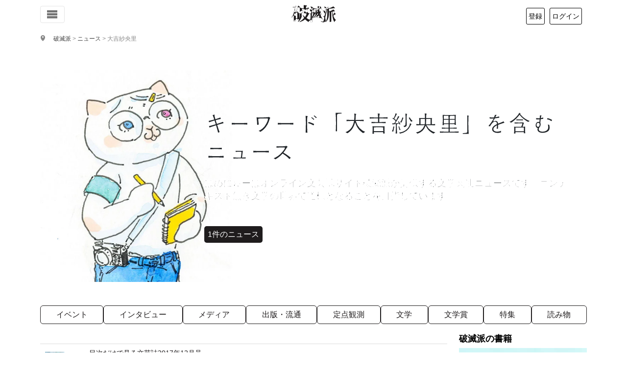

--- FILE ---
content_type: text/html; charset=utf-8
request_url: https://www.google.com/recaptcha/api2/anchor?ar=1&k=6Lf3FcgUAAAAADXDq3DhTWi4HSkSsxTLklWE5iqm&co=aHR0cHM6Ly9oYW1ldHVoYS5jb206NDQz&hl=en&v=N67nZn4AqZkNcbeMu4prBgzg&size=invisible&anchor-ms=20000&execute-ms=30000&cb=w2rwt7howwd
body_size: 48569
content:
<!DOCTYPE HTML><html dir="ltr" lang="en"><head><meta http-equiv="Content-Type" content="text/html; charset=UTF-8">
<meta http-equiv="X-UA-Compatible" content="IE=edge">
<title>reCAPTCHA</title>
<style type="text/css">
/* cyrillic-ext */
@font-face {
  font-family: 'Roboto';
  font-style: normal;
  font-weight: 400;
  font-stretch: 100%;
  src: url(//fonts.gstatic.com/s/roboto/v48/KFO7CnqEu92Fr1ME7kSn66aGLdTylUAMa3GUBHMdazTgWw.woff2) format('woff2');
  unicode-range: U+0460-052F, U+1C80-1C8A, U+20B4, U+2DE0-2DFF, U+A640-A69F, U+FE2E-FE2F;
}
/* cyrillic */
@font-face {
  font-family: 'Roboto';
  font-style: normal;
  font-weight: 400;
  font-stretch: 100%;
  src: url(//fonts.gstatic.com/s/roboto/v48/KFO7CnqEu92Fr1ME7kSn66aGLdTylUAMa3iUBHMdazTgWw.woff2) format('woff2');
  unicode-range: U+0301, U+0400-045F, U+0490-0491, U+04B0-04B1, U+2116;
}
/* greek-ext */
@font-face {
  font-family: 'Roboto';
  font-style: normal;
  font-weight: 400;
  font-stretch: 100%;
  src: url(//fonts.gstatic.com/s/roboto/v48/KFO7CnqEu92Fr1ME7kSn66aGLdTylUAMa3CUBHMdazTgWw.woff2) format('woff2');
  unicode-range: U+1F00-1FFF;
}
/* greek */
@font-face {
  font-family: 'Roboto';
  font-style: normal;
  font-weight: 400;
  font-stretch: 100%;
  src: url(//fonts.gstatic.com/s/roboto/v48/KFO7CnqEu92Fr1ME7kSn66aGLdTylUAMa3-UBHMdazTgWw.woff2) format('woff2');
  unicode-range: U+0370-0377, U+037A-037F, U+0384-038A, U+038C, U+038E-03A1, U+03A3-03FF;
}
/* math */
@font-face {
  font-family: 'Roboto';
  font-style: normal;
  font-weight: 400;
  font-stretch: 100%;
  src: url(//fonts.gstatic.com/s/roboto/v48/KFO7CnqEu92Fr1ME7kSn66aGLdTylUAMawCUBHMdazTgWw.woff2) format('woff2');
  unicode-range: U+0302-0303, U+0305, U+0307-0308, U+0310, U+0312, U+0315, U+031A, U+0326-0327, U+032C, U+032F-0330, U+0332-0333, U+0338, U+033A, U+0346, U+034D, U+0391-03A1, U+03A3-03A9, U+03B1-03C9, U+03D1, U+03D5-03D6, U+03F0-03F1, U+03F4-03F5, U+2016-2017, U+2034-2038, U+203C, U+2040, U+2043, U+2047, U+2050, U+2057, U+205F, U+2070-2071, U+2074-208E, U+2090-209C, U+20D0-20DC, U+20E1, U+20E5-20EF, U+2100-2112, U+2114-2115, U+2117-2121, U+2123-214F, U+2190, U+2192, U+2194-21AE, U+21B0-21E5, U+21F1-21F2, U+21F4-2211, U+2213-2214, U+2216-22FF, U+2308-230B, U+2310, U+2319, U+231C-2321, U+2336-237A, U+237C, U+2395, U+239B-23B7, U+23D0, U+23DC-23E1, U+2474-2475, U+25AF, U+25B3, U+25B7, U+25BD, U+25C1, U+25CA, U+25CC, U+25FB, U+266D-266F, U+27C0-27FF, U+2900-2AFF, U+2B0E-2B11, U+2B30-2B4C, U+2BFE, U+3030, U+FF5B, U+FF5D, U+1D400-1D7FF, U+1EE00-1EEFF;
}
/* symbols */
@font-face {
  font-family: 'Roboto';
  font-style: normal;
  font-weight: 400;
  font-stretch: 100%;
  src: url(//fonts.gstatic.com/s/roboto/v48/KFO7CnqEu92Fr1ME7kSn66aGLdTylUAMaxKUBHMdazTgWw.woff2) format('woff2');
  unicode-range: U+0001-000C, U+000E-001F, U+007F-009F, U+20DD-20E0, U+20E2-20E4, U+2150-218F, U+2190, U+2192, U+2194-2199, U+21AF, U+21E6-21F0, U+21F3, U+2218-2219, U+2299, U+22C4-22C6, U+2300-243F, U+2440-244A, U+2460-24FF, U+25A0-27BF, U+2800-28FF, U+2921-2922, U+2981, U+29BF, U+29EB, U+2B00-2BFF, U+4DC0-4DFF, U+FFF9-FFFB, U+10140-1018E, U+10190-1019C, U+101A0, U+101D0-101FD, U+102E0-102FB, U+10E60-10E7E, U+1D2C0-1D2D3, U+1D2E0-1D37F, U+1F000-1F0FF, U+1F100-1F1AD, U+1F1E6-1F1FF, U+1F30D-1F30F, U+1F315, U+1F31C, U+1F31E, U+1F320-1F32C, U+1F336, U+1F378, U+1F37D, U+1F382, U+1F393-1F39F, U+1F3A7-1F3A8, U+1F3AC-1F3AF, U+1F3C2, U+1F3C4-1F3C6, U+1F3CA-1F3CE, U+1F3D4-1F3E0, U+1F3ED, U+1F3F1-1F3F3, U+1F3F5-1F3F7, U+1F408, U+1F415, U+1F41F, U+1F426, U+1F43F, U+1F441-1F442, U+1F444, U+1F446-1F449, U+1F44C-1F44E, U+1F453, U+1F46A, U+1F47D, U+1F4A3, U+1F4B0, U+1F4B3, U+1F4B9, U+1F4BB, U+1F4BF, U+1F4C8-1F4CB, U+1F4D6, U+1F4DA, U+1F4DF, U+1F4E3-1F4E6, U+1F4EA-1F4ED, U+1F4F7, U+1F4F9-1F4FB, U+1F4FD-1F4FE, U+1F503, U+1F507-1F50B, U+1F50D, U+1F512-1F513, U+1F53E-1F54A, U+1F54F-1F5FA, U+1F610, U+1F650-1F67F, U+1F687, U+1F68D, U+1F691, U+1F694, U+1F698, U+1F6AD, U+1F6B2, U+1F6B9-1F6BA, U+1F6BC, U+1F6C6-1F6CF, U+1F6D3-1F6D7, U+1F6E0-1F6EA, U+1F6F0-1F6F3, U+1F6F7-1F6FC, U+1F700-1F7FF, U+1F800-1F80B, U+1F810-1F847, U+1F850-1F859, U+1F860-1F887, U+1F890-1F8AD, U+1F8B0-1F8BB, U+1F8C0-1F8C1, U+1F900-1F90B, U+1F93B, U+1F946, U+1F984, U+1F996, U+1F9E9, U+1FA00-1FA6F, U+1FA70-1FA7C, U+1FA80-1FA89, U+1FA8F-1FAC6, U+1FACE-1FADC, U+1FADF-1FAE9, U+1FAF0-1FAF8, U+1FB00-1FBFF;
}
/* vietnamese */
@font-face {
  font-family: 'Roboto';
  font-style: normal;
  font-weight: 400;
  font-stretch: 100%;
  src: url(//fonts.gstatic.com/s/roboto/v48/KFO7CnqEu92Fr1ME7kSn66aGLdTylUAMa3OUBHMdazTgWw.woff2) format('woff2');
  unicode-range: U+0102-0103, U+0110-0111, U+0128-0129, U+0168-0169, U+01A0-01A1, U+01AF-01B0, U+0300-0301, U+0303-0304, U+0308-0309, U+0323, U+0329, U+1EA0-1EF9, U+20AB;
}
/* latin-ext */
@font-face {
  font-family: 'Roboto';
  font-style: normal;
  font-weight: 400;
  font-stretch: 100%;
  src: url(//fonts.gstatic.com/s/roboto/v48/KFO7CnqEu92Fr1ME7kSn66aGLdTylUAMa3KUBHMdazTgWw.woff2) format('woff2');
  unicode-range: U+0100-02BA, U+02BD-02C5, U+02C7-02CC, U+02CE-02D7, U+02DD-02FF, U+0304, U+0308, U+0329, U+1D00-1DBF, U+1E00-1E9F, U+1EF2-1EFF, U+2020, U+20A0-20AB, U+20AD-20C0, U+2113, U+2C60-2C7F, U+A720-A7FF;
}
/* latin */
@font-face {
  font-family: 'Roboto';
  font-style: normal;
  font-weight: 400;
  font-stretch: 100%;
  src: url(//fonts.gstatic.com/s/roboto/v48/KFO7CnqEu92Fr1ME7kSn66aGLdTylUAMa3yUBHMdazQ.woff2) format('woff2');
  unicode-range: U+0000-00FF, U+0131, U+0152-0153, U+02BB-02BC, U+02C6, U+02DA, U+02DC, U+0304, U+0308, U+0329, U+2000-206F, U+20AC, U+2122, U+2191, U+2193, U+2212, U+2215, U+FEFF, U+FFFD;
}
/* cyrillic-ext */
@font-face {
  font-family: 'Roboto';
  font-style: normal;
  font-weight: 500;
  font-stretch: 100%;
  src: url(//fonts.gstatic.com/s/roboto/v48/KFO7CnqEu92Fr1ME7kSn66aGLdTylUAMa3GUBHMdazTgWw.woff2) format('woff2');
  unicode-range: U+0460-052F, U+1C80-1C8A, U+20B4, U+2DE0-2DFF, U+A640-A69F, U+FE2E-FE2F;
}
/* cyrillic */
@font-face {
  font-family: 'Roboto';
  font-style: normal;
  font-weight: 500;
  font-stretch: 100%;
  src: url(//fonts.gstatic.com/s/roboto/v48/KFO7CnqEu92Fr1ME7kSn66aGLdTylUAMa3iUBHMdazTgWw.woff2) format('woff2');
  unicode-range: U+0301, U+0400-045F, U+0490-0491, U+04B0-04B1, U+2116;
}
/* greek-ext */
@font-face {
  font-family: 'Roboto';
  font-style: normal;
  font-weight: 500;
  font-stretch: 100%;
  src: url(//fonts.gstatic.com/s/roboto/v48/KFO7CnqEu92Fr1ME7kSn66aGLdTylUAMa3CUBHMdazTgWw.woff2) format('woff2');
  unicode-range: U+1F00-1FFF;
}
/* greek */
@font-face {
  font-family: 'Roboto';
  font-style: normal;
  font-weight: 500;
  font-stretch: 100%;
  src: url(//fonts.gstatic.com/s/roboto/v48/KFO7CnqEu92Fr1ME7kSn66aGLdTylUAMa3-UBHMdazTgWw.woff2) format('woff2');
  unicode-range: U+0370-0377, U+037A-037F, U+0384-038A, U+038C, U+038E-03A1, U+03A3-03FF;
}
/* math */
@font-face {
  font-family: 'Roboto';
  font-style: normal;
  font-weight: 500;
  font-stretch: 100%;
  src: url(//fonts.gstatic.com/s/roboto/v48/KFO7CnqEu92Fr1ME7kSn66aGLdTylUAMawCUBHMdazTgWw.woff2) format('woff2');
  unicode-range: U+0302-0303, U+0305, U+0307-0308, U+0310, U+0312, U+0315, U+031A, U+0326-0327, U+032C, U+032F-0330, U+0332-0333, U+0338, U+033A, U+0346, U+034D, U+0391-03A1, U+03A3-03A9, U+03B1-03C9, U+03D1, U+03D5-03D6, U+03F0-03F1, U+03F4-03F5, U+2016-2017, U+2034-2038, U+203C, U+2040, U+2043, U+2047, U+2050, U+2057, U+205F, U+2070-2071, U+2074-208E, U+2090-209C, U+20D0-20DC, U+20E1, U+20E5-20EF, U+2100-2112, U+2114-2115, U+2117-2121, U+2123-214F, U+2190, U+2192, U+2194-21AE, U+21B0-21E5, U+21F1-21F2, U+21F4-2211, U+2213-2214, U+2216-22FF, U+2308-230B, U+2310, U+2319, U+231C-2321, U+2336-237A, U+237C, U+2395, U+239B-23B7, U+23D0, U+23DC-23E1, U+2474-2475, U+25AF, U+25B3, U+25B7, U+25BD, U+25C1, U+25CA, U+25CC, U+25FB, U+266D-266F, U+27C0-27FF, U+2900-2AFF, U+2B0E-2B11, U+2B30-2B4C, U+2BFE, U+3030, U+FF5B, U+FF5D, U+1D400-1D7FF, U+1EE00-1EEFF;
}
/* symbols */
@font-face {
  font-family: 'Roboto';
  font-style: normal;
  font-weight: 500;
  font-stretch: 100%;
  src: url(//fonts.gstatic.com/s/roboto/v48/KFO7CnqEu92Fr1ME7kSn66aGLdTylUAMaxKUBHMdazTgWw.woff2) format('woff2');
  unicode-range: U+0001-000C, U+000E-001F, U+007F-009F, U+20DD-20E0, U+20E2-20E4, U+2150-218F, U+2190, U+2192, U+2194-2199, U+21AF, U+21E6-21F0, U+21F3, U+2218-2219, U+2299, U+22C4-22C6, U+2300-243F, U+2440-244A, U+2460-24FF, U+25A0-27BF, U+2800-28FF, U+2921-2922, U+2981, U+29BF, U+29EB, U+2B00-2BFF, U+4DC0-4DFF, U+FFF9-FFFB, U+10140-1018E, U+10190-1019C, U+101A0, U+101D0-101FD, U+102E0-102FB, U+10E60-10E7E, U+1D2C0-1D2D3, U+1D2E0-1D37F, U+1F000-1F0FF, U+1F100-1F1AD, U+1F1E6-1F1FF, U+1F30D-1F30F, U+1F315, U+1F31C, U+1F31E, U+1F320-1F32C, U+1F336, U+1F378, U+1F37D, U+1F382, U+1F393-1F39F, U+1F3A7-1F3A8, U+1F3AC-1F3AF, U+1F3C2, U+1F3C4-1F3C6, U+1F3CA-1F3CE, U+1F3D4-1F3E0, U+1F3ED, U+1F3F1-1F3F3, U+1F3F5-1F3F7, U+1F408, U+1F415, U+1F41F, U+1F426, U+1F43F, U+1F441-1F442, U+1F444, U+1F446-1F449, U+1F44C-1F44E, U+1F453, U+1F46A, U+1F47D, U+1F4A3, U+1F4B0, U+1F4B3, U+1F4B9, U+1F4BB, U+1F4BF, U+1F4C8-1F4CB, U+1F4D6, U+1F4DA, U+1F4DF, U+1F4E3-1F4E6, U+1F4EA-1F4ED, U+1F4F7, U+1F4F9-1F4FB, U+1F4FD-1F4FE, U+1F503, U+1F507-1F50B, U+1F50D, U+1F512-1F513, U+1F53E-1F54A, U+1F54F-1F5FA, U+1F610, U+1F650-1F67F, U+1F687, U+1F68D, U+1F691, U+1F694, U+1F698, U+1F6AD, U+1F6B2, U+1F6B9-1F6BA, U+1F6BC, U+1F6C6-1F6CF, U+1F6D3-1F6D7, U+1F6E0-1F6EA, U+1F6F0-1F6F3, U+1F6F7-1F6FC, U+1F700-1F7FF, U+1F800-1F80B, U+1F810-1F847, U+1F850-1F859, U+1F860-1F887, U+1F890-1F8AD, U+1F8B0-1F8BB, U+1F8C0-1F8C1, U+1F900-1F90B, U+1F93B, U+1F946, U+1F984, U+1F996, U+1F9E9, U+1FA00-1FA6F, U+1FA70-1FA7C, U+1FA80-1FA89, U+1FA8F-1FAC6, U+1FACE-1FADC, U+1FADF-1FAE9, U+1FAF0-1FAF8, U+1FB00-1FBFF;
}
/* vietnamese */
@font-face {
  font-family: 'Roboto';
  font-style: normal;
  font-weight: 500;
  font-stretch: 100%;
  src: url(//fonts.gstatic.com/s/roboto/v48/KFO7CnqEu92Fr1ME7kSn66aGLdTylUAMa3OUBHMdazTgWw.woff2) format('woff2');
  unicode-range: U+0102-0103, U+0110-0111, U+0128-0129, U+0168-0169, U+01A0-01A1, U+01AF-01B0, U+0300-0301, U+0303-0304, U+0308-0309, U+0323, U+0329, U+1EA0-1EF9, U+20AB;
}
/* latin-ext */
@font-face {
  font-family: 'Roboto';
  font-style: normal;
  font-weight: 500;
  font-stretch: 100%;
  src: url(//fonts.gstatic.com/s/roboto/v48/KFO7CnqEu92Fr1ME7kSn66aGLdTylUAMa3KUBHMdazTgWw.woff2) format('woff2');
  unicode-range: U+0100-02BA, U+02BD-02C5, U+02C7-02CC, U+02CE-02D7, U+02DD-02FF, U+0304, U+0308, U+0329, U+1D00-1DBF, U+1E00-1E9F, U+1EF2-1EFF, U+2020, U+20A0-20AB, U+20AD-20C0, U+2113, U+2C60-2C7F, U+A720-A7FF;
}
/* latin */
@font-face {
  font-family: 'Roboto';
  font-style: normal;
  font-weight: 500;
  font-stretch: 100%;
  src: url(//fonts.gstatic.com/s/roboto/v48/KFO7CnqEu92Fr1ME7kSn66aGLdTylUAMa3yUBHMdazQ.woff2) format('woff2');
  unicode-range: U+0000-00FF, U+0131, U+0152-0153, U+02BB-02BC, U+02C6, U+02DA, U+02DC, U+0304, U+0308, U+0329, U+2000-206F, U+20AC, U+2122, U+2191, U+2193, U+2212, U+2215, U+FEFF, U+FFFD;
}
/* cyrillic-ext */
@font-face {
  font-family: 'Roboto';
  font-style: normal;
  font-weight: 900;
  font-stretch: 100%;
  src: url(//fonts.gstatic.com/s/roboto/v48/KFO7CnqEu92Fr1ME7kSn66aGLdTylUAMa3GUBHMdazTgWw.woff2) format('woff2');
  unicode-range: U+0460-052F, U+1C80-1C8A, U+20B4, U+2DE0-2DFF, U+A640-A69F, U+FE2E-FE2F;
}
/* cyrillic */
@font-face {
  font-family: 'Roboto';
  font-style: normal;
  font-weight: 900;
  font-stretch: 100%;
  src: url(//fonts.gstatic.com/s/roboto/v48/KFO7CnqEu92Fr1ME7kSn66aGLdTylUAMa3iUBHMdazTgWw.woff2) format('woff2');
  unicode-range: U+0301, U+0400-045F, U+0490-0491, U+04B0-04B1, U+2116;
}
/* greek-ext */
@font-face {
  font-family: 'Roboto';
  font-style: normal;
  font-weight: 900;
  font-stretch: 100%;
  src: url(//fonts.gstatic.com/s/roboto/v48/KFO7CnqEu92Fr1ME7kSn66aGLdTylUAMa3CUBHMdazTgWw.woff2) format('woff2');
  unicode-range: U+1F00-1FFF;
}
/* greek */
@font-face {
  font-family: 'Roboto';
  font-style: normal;
  font-weight: 900;
  font-stretch: 100%;
  src: url(//fonts.gstatic.com/s/roboto/v48/KFO7CnqEu92Fr1ME7kSn66aGLdTylUAMa3-UBHMdazTgWw.woff2) format('woff2');
  unicode-range: U+0370-0377, U+037A-037F, U+0384-038A, U+038C, U+038E-03A1, U+03A3-03FF;
}
/* math */
@font-face {
  font-family: 'Roboto';
  font-style: normal;
  font-weight: 900;
  font-stretch: 100%;
  src: url(//fonts.gstatic.com/s/roboto/v48/KFO7CnqEu92Fr1ME7kSn66aGLdTylUAMawCUBHMdazTgWw.woff2) format('woff2');
  unicode-range: U+0302-0303, U+0305, U+0307-0308, U+0310, U+0312, U+0315, U+031A, U+0326-0327, U+032C, U+032F-0330, U+0332-0333, U+0338, U+033A, U+0346, U+034D, U+0391-03A1, U+03A3-03A9, U+03B1-03C9, U+03D1, U+03D5-03D6, U+03F0-03F1, U+03F4-03F5, U+2016-2017, U+2034-2038, U+203C, U+2040, U+2043, U+2047, U+2050, U+2057, U+205F, U+2070-2071, U+2074-208E, U+2090-209C, U+20D0-20DC, U+20E1, U+20E5-20EF, U+2100-2112, U+2114-2115, U+2117-2121, U+2123-214F, U+2190, U+2192, U+2194-21AE, U+21B0-21E5, U+21F1-21F2, U+21F4-2211, U+2213-2214, U+2216-22FF, U+2308-230B, U+2310, U+2319, U+231C-2321, U+2336-237A, U+237C, U+2395, U+239B-23B7, U+23D0, U+23DC-23E1, U+2474-2475, U+25AF, U+25B3, U+25B7, U+25BD, U+25C1, U+25CA, U+25CC, U+25FB, U+266D-266F, U+27C0-27FF, U+2900-2AFF, U+2B0E-2B11, U+2B30-2B4C, U+2BFE, U+3030, U+FF5B, U+FF5D, U+1D400-1D7FF, U+1EE00-1EEFF;
}
/* symbols */
@font-face {
  font-family: 'Roboto';
  font-style: normal;
  font-weight: 900;
  font-stretch: 100%;
  src: url(//fonts.gstatic.com/s/roboto/v48/KFO7CnqEu92Fr1ME7kSn66aGLdTylUAMaxKUBHMdazTgWw.woff2) format('woff2');
  unicode-range: U+0001-000C, U+000E-001F, U+007F-009F, U+20DD-20E0, U+20E2-20E4, U+2150-218F, U+2190, U+2192, U+2194-2199, U+21AF, U+21E6-21F0, U+21F3, U+2218-2219, U+2299, U+22C4-22C6, U+2300-243F, U+2440-244A, U+2460-24FF, U+25A0-27BF, U+2800-28FF, U+2921-2922, U+2981, U+29BF, U+29EB, U+2B00-2BFF, U+4DC0-4DFF, U+FFF9-FFFB, U+10140-1018E, U+10190-1019C, U+101A0, U+101D0-101FD, U+102E0-102FB, U+10E60-10E7E, U+1D2C0-1D2D3, U+1D2E0-1D37F, U+1F000-1F0FF, U+1F100-1F1AD, U+1F1E6-1F1FF, U+1F30D-1F30F, U+1F315, U+1F31C, U+1F31E, U+1F320-1F32C, U+1F336, U+1F378, U+1F37D, U+1F382, U+1F393-1F39F, U+1F3A7-1F3A8, U+1F3AC-1F3AF, U+1F3C2, U+1F3C4-1F3C6, U+1F3CA-1F3CE, U+1F3D4-1F3E0, U+1F3ED, U+1F3F1-1F3F3, U+1F3F5-1F3F7, U+1F408, U+1F415, U+1F41F, U+1F426, U+1F43F, U+1F441-1F442, U+1F444, U+1F446-1F449, U+1F44C-1F44E, U+1F453, U+1F46A, U+1F47D, U+1F4A3, U+1F4B0, U+1F4B3, U+1F4B9, U+1F4BB, U+1F4BF, U+1F4C8-1F4CB, U+1F4D6, U+1F4DA, U+1F4DF, U+1F4E3-1F4E6, U+1F4EA-1F4ED, U+1F4F7, U+1F4F9-1F4FB, U+1F4FD-1F4FE, U+1F503, U+1F507-1F50B, U+1F50D, U+1F512-1F513, U+1F53E-1F54A, U+1F54F-1F5FA, U+1F610, U+1F650-1F67F, U+1F687, U+1F68D, U+1F691, U+1F694, U+1F698, U+1F6AD, U+1F6B2, U+1F6B9-1F6BA, U+1F6BC, U+1F6C6-1F6CF, U+1F6D3-1F6D7, U+1F6E0-1F6EA, U+1F6F0-1F6F3, U+1F6F7-1F6FC, U+1F700-1F7FF, U+1F800-1F80B, U+1F810-1F847, U+1F850-1F859, U+1F860-1F887, U+1F890-1F8AD, U+1F8B0-1F8BB, U+1F8C0-1F8C1, U+1F900-1F90B, U+1F93B, U+1F946, U+1F984, U+1F996, U+1F9E9, U+1FA00-1FA6F, U+1FA70-1FA7C, U+1FA80-1FA89, U+1FA8F-1FAC6, U+1FACE-1FADC, U+1FADF-1FAE9, U+1FAF0-1FAF8, U+1FB00-1FBFF;
}
/* vietnamese */
@font-face {
  font-family: 'Roboto';
  font-style: normal;
  font-weight: 900;
  font-stretch: 100%;
  src: url(//fonts.gstatic.com/s/roboto/v48/KFO7CnqEu92Fr1ME7kSn66aGLdTylUAMa3OUBHMdazTgWw.woff2) format('woff2');
  unicode-range: U+0102-0103, U+0110-0111, U+0128-0129, U+0168-0169, U+01A0-01A1, U+01AF-01B0, U+0300-0301, U+0303-0304, U+0308-0309, U+0323, U+0329, U+1EA0-1EF9, U+20AB;
}
/* latin-ext */
@font-face {
  font-family: 'Roboto';
  font-style: normal;
  font-weight: 900;
  font-stretch: 100%;
  src: url(//fonts.gstatic.com/s/roboto/v48/KFO7CnqEu92Fr1ME7kSn66aGLdTylUAMa3KUBHMdazTgWw.woff2) format('woff2');
  unicode-range: U+0100-02BA, U+02BD-02C5, U+02C7-02CC, U+02CE-02D7, U+02DD-02FF, U+0304, U+0308, U+0329, U+1D00-1DBF, U+1E00-1E9F, U+1EF2-1EFF, U+2020, U+20A0-20AB, U+20AD-20C0, U+2113, U+2C60-2C7F, U+A720-A7FF;
}
/* latin */
@font-face {
  font-family: 'Roboto';
  font-style: normal;
  font-weight: 900;
  font-stretch: 100%;
  src: url(//fonts.gstatic.com/s/roboto/v48/KFO7CnqEu92Fr1ME7kSn66aGLdTylUAMa3yUBHMdazQ.woff2) format('woff2');
  unicode-range: U+0000-00FF, U+0131, U+0152-0153, U+02BB-02BC, U+02C6, U+02DA, U+02DC, U+0304, U+0308, U+0329, U+2000-206F, U+20AC, U+2122, U+2191, U+2193, U+2212, U+2215, U+FEFF, U+FFFD;
}

</style>
<link rel="stylesheet" type="text/css" href="https://www.gstatic.com/recaptcha/releases/N67nZn4AqZkNcbeMu4prBgzg/styles__ltr.css">
<script nonce="o1w4OJdDCpgSroC0SsejZQ" type="text/javascript">window['__recaptcha_api'] = 'https://www.google.com/recaptcha/api2/';</script>
<script type="text/javascript" src="https://www.gstatic.com/recaptcha/releases/N67nZn4AqZkNcbeMu4prBgzg/recaptcha__en.js" nonce="o1w4OJdDCpgSroC0SsejZQ">
      
    </script></head>
<body><div id="rc-anchor-alert" class="rc-anchor-alert"></div>
<input type="hidden" id="recaptcha-token" value="[base64]">
<script type="text/javascript" nonce="o1w4OJdDCpgSroC0SsejZQ">
      recaptcha.anchor.Main.init("[\x22ainput\x22,[\x22bgdata\x22,\x22\x22,\[base64]/[base64]/[base64]/[base64]/[base64]/UltsKytdPUU6KEU8MjA0OD9SW2wrK109RT4+NnwxOTI6KChFJjY0NTEyKT09NTUyOTYmJk0rMTxjLmxlbmd0aCYmKGMuY2hhckNvZGVBdChNKzEpJjY0NTEyKT09NTYzMjA/[base64]/[base64]/[base64]/[base64]/[base64]/[base64]/[base64]\x22,\[base64]\\u003d\x22,\[base64]/wqnCmTlRPAXDrsOOHsOtw7/Dl8Oiw6txw7DCvMK8wpvCgcKNDkHCkzd/w7PCk2bConjDssOsw7EsS8KRWsK+KkjClAURw5HCm8OAwq5jw6vDqcKAwoDDvmwqNcOAwo/ChcKow51HccO4U0nCssO+Iy/Dr8KWf8KwY0dwZVdAw54CWXpUdMOjfsK/w7fChMKVw5YpZcKLQcKzAyJfGsK2w4zDuWDDq0HCvkbCvmpgJMKKZsOew5JZw40pwo1RICnClcKaaQfDsMK6asKuw6R1w7htCsK0w4HCvsOuwpzDigHDqsKmw5LCscKLcn/[base64]/LsKqw7s/QToZw7rDunR6NFMxcsKcw6peQDQsIsKRdjbDg8KlAG/Cs8KLOsOBOFDDvMKmw6V2I8Kzw7RmwqbDrmxpw57Cg2bDhnLCncKYw5fCqjh4BMOkw6oUeyLCo8KuB1kRw5MeDsORUTNZTMOkwo1PSsK3w4/[base64]/DuDfDhyPCrsOlwoZfw6Acw5nCrmjCqcK9QsKDw5EzZm1Aw6wVwqBeXm5LbcKNw75CwqzDmi8nwpDCqErChVzCnn97woXCgMKqw6nCpi88wpRsw79/[base64]/DmMOYRUXCk8OfM8K6w7vDksOfw63Ct8K7wqYkw64Nwqd6w7LCpm3Cq0XDhE/[base64]/[base64]/CicKjwrNowrQgZULCt8OlwpN8bMOlwoZ8Y8OBdcKzNMOkc3VXw4kGw4J0woTClDjDsSvDo8Kcwp7DsMOmacKCw7/[base64]/WCnDnMKcwpEWw6XCqEIyw6x6w4jCgi/Cl8Ocw5rCgMOgMsOpKcOPBMOSK8Kbw61qZMOaw6zDoEJJe8OtN8KuRsODG8OcKz3CiMKAwqYcZhDCpzDDtcOkw6nCrRUmwo93wrfDqDbCj1xYwpLDnMK8w5/[base64]/[base64]/DqB50I8KBH8KSwofDlH7CjXrCpsKwCkYew71OPkHDpsO3cMONw7LDo0zCn8K6w4IMTxtGwpPCjcOkwpkhw4TDmU/[base64]/DpFNFw6l2wrvCjGlRwp3ChH7DqcKSw4V7wonDlMOtwowCZMOcX8O1wpXDg8OtwqtoCHU3w5Z4w7rCqCDCkTUEXyYgZW7CvsKnUsKnwrtRKsONScK4FSlITcO6N0Q4wpx5wocBbcKoXsOfwqXCpljCogMYOcKOwrLDkTgJQ8KlKsOYWX80w53DsMO3PxjDscKnw6QaUm/Cm8Ktw7hJW8K5bBfCnAR1wo90w4PDjMODAMOIwoHCoMK4w7vDoy9SwpXCjsOrMjbDiMKQwoQjeMOAHilECsKqcsOPw4XDu2QnAsOiTcOYwp7CgQPDhMODIsOKIgDCt8KVIMKDwpEAUj4BWsKcN8Ofw53CucKpwpFbd8KrRMO9w6dPw4PDhMKfHW/DkB0lwrt0CnIvw6/Dlj/Cj8OqYFhKwogAGl7DoMOxwqbCp8O2wqnCmMKQwqnDszMiwrPCjXbDo8K7wocBYxzDoMOKw5nCi8KlwqZJwqfDjQ00fj3DhRvCiHsMTy/DjgoCw5zCpTUGO8OJAHBpZcKPwprDqsOqwrHDmkkvHMKnE8KlYMOcw7MUcsK7BMOmw7nDsFzCt8KPwq9Uwq/DtjkFLCfDlMOvwqInKEEMwodMw6MrEcKyw5bCqTkUwrg6bTzDlsKKwq9Hw7vDo8KJc8KYSzN0EyVhW8OfwoHCksOtSzVKw5o1w5DDhcOHw5cgw5bDtzwhw4/CrgLCg0rCrMK9wqkQwqfDicOBwq1aw4rDn8Oaw6/DksO6S8OVDGTDslIowoHCgcK8woRswqfDjMO7w5cPJxTDo8OZw7gPwqdewovDrDxHw4E4wonDjVxdwqRHLHHCl8KLw5kkLnJJwo/CjMOiUn4MK8OAw7sTw4pkUzVCRsOywqgHHXhLawoiwrhwXsOuw6J3w5scw4bCv8KKw652JMKwYE3DrcKKw5vCmcKJw5ZjIcO5eMOzwp/CnRNMHcKKw6zDlsKjwp9GwqLDnzkZdsKmIFQPNsKaw4kRMMK9fcOCPgfCo29wZMKvWA3Ch8OsGX3CgsKmw5fDosKoP8OYwrfDqUrDhMOXw7rDlz7DjU/Cs8OnFsKew4waSxZSwrc/CRU2w7/Cs8Kww5zDt8Kowp/Dq8KEwoxMRsOjwpjCksO7w71iVgvDmiUUGE5mw7EqwpFvwpfCn27Do3sjGD3DkcOkVArCqQfCtMKjNRDCm8KBw4jCmsKoO18qInxrK8Kbw5NTNR3CnWVVw6TCm1x8w41ywoLDjMO1fMOhw4fCucO2XyjDlcO3HsK1wrpiwpjDrcKKD3/DlmIYw43DiHMAbcKFckBhw6LCjMOvw57DvMOyA3jCiCU9b8OBLcKydsO2w6llQRnDvcOJw6DDg8OEw4HCjMKIw6oHIsK5wo3DgsOEfwrCpsKNIcOQw6JewrjCv8KJwrJcMMOxW8O5wrwRwpXClMKlZ2PDr8K9w6LCvWoAwo09T8KfwpJUd2jDq8K/HmBnw4TCjFl4wrzDq1fCiA/DuR/CszxnwqDDvMKawpPCn8O0wp4EUsODTcOVacK/G1zCr8K4MAFnwozChWNiwqoVECYFJXwhw5TCs8OswqvDlMK1wp5Uw7gzQQk2wppMLBDDkcOqw5TDh8K2w5/DihzDvGMiw53CscOyK8OMIyjDmlHDoWHCh8KmYy4JU3fCokHDscKNwrhOUGJYw6HDgTQ2RXXCgnXDkyAjdwbDmcK8QcK3FQlRwog2NcK8w6dpVkYKesO3w6nChcKKBih0w73DtsKDP0wze8OOJMOuewnCv2gcwp/DuMKjwrsMJEzDpsKrIsKqDXHDjBLDmMOpOxt4BUHCmcKSwpt3wrEMNcKlbMO8wp7CusONZntpwr9Wc8OXWcKow7PCoUBFMcKrwpFUGwIKCcOZw5/CoV/[base64]/[base64]/w6PDm8KxTsOQHMKfQQtkw5tHw5LDk8K+w7bCp8KrHsOUwo4YwqwWHcKmwoLClwocZMOCFcK1wptoNSvDhm3DlwrCkBXDn8Omw5F+w4zCsMO6w6NbT2rCpQTCoh1Hw75aeV/[base64]/CuDLDr1TDrSrDrsKNw4cBKUDClGxiAMOzwpoaworDhsKxwqZhw6IfJMKSO8KPw6dcCMKWw6fCosKnw4w8w7pww5phw4RtBsKswpRSSWjCnnMXwpfDoiDDnsKswpAoEQbCu2Maw7hiwrk0ZcOJcsO7w7I9wocNwqxcwqJxblTDrSjChhLDqVp/wpLCqcK5RcO7w5TDncKNw6PDv8KVwpnCtMKTw7/Dq8OAFGFKRXlwwqLCm05lcsKIOcOuM8K4wpgRwr/CvBpWwoc3wqhrwr5uZWgIwpIuanY9PMK+IcOdNEZwwrzDssOxwq3DilQcYcKRVzTCs8OpPsKYXHHClsO3woAOGMObTcKyw5Z5bMO2W8Ktw7QWw7MBwrHDtcOEw47CiinDm8KCw79VFMKXEMKNYcKTZ0HDvcOwVBdgXhNWwotZwp/Do8OQwrxEw57CnxAFw7TCn8Oiw5XDj8Oywr/DhMK3HcKSScKvd19jYcO1KsKECMK5w7opwo5ATT4wVcKxw74IWMOgw47DoMOuw5AjIxXCksKWBsKpwqrCrULDuBpVwpllw6szwoQ7FMKBWMKgwqhnRnHCuS/Duk3CmsO7dQ9MUy0/w5nDqGdsIMOewrx4wphEwojCi1HCsMOpLcKJH8KuJsOewosBwr8GcX49FUFdwrk7w6I5w5sbaRPDrcKwacOBw7hkwo3CscKVw6/CsEVww7LDnsK7YsKmwp7CgMOrCnXCk1nDtsKiwprDq8KXbcKKMifCtcKBwqXDnQDCvsKvMxXDosK0c14jw6wyw6jDqn3Dt2vDlsKLw5QBJGrDsVLDuMKGYcOEXsOWT8OHPzXDhnhfwrFefcOhBTBhYCx/[base64]/NUvCtMK6VD7DlRLCgmLDtw7CnMKFw4E8w7/[base64]/CpHrDvMKAw6ISw6DDocOME8OhGsK2ZVJ1wqxjcArDhcKoKnBjw4DDpMKjcsO7AwLCjXnDvg4VUcO1a8Kjd8K9AcKKDcKVYcKtw77CkxjDjV/DmsKscETCrV/CuMK0esKAwoLDk8Obw4xFw7HCrWgWNFjCj8K8w5rDshzDlMK/wrEeNcOhDsOeEsKFw7U2w67DiWvDlmfCvm/[base64]/DvcKfwp4fwo7CiMK6w550w4tpwq7DvMOow4XCpRDDsjjCo8O6XxTCksOeCsOLwoLCt1bDlcKfw59SdcKAw6wsFsKDX8KmwogKA8OUw7bDmcOeZzfCql/DpVgUwoU0T3I/[base64]/ChMKjwrUMOMKmJ3N6EsKLwoZtwpPCrsKKOcK3QU0nwq7DtWHDtmU6NSXDsMO/wpVHw7QLwq3DhlXCtsOjbcOuwqAncsOXHMKxw7TDu2pgCcOBfB/DuVTCtWwHBsOcwrXDukc0K8KuwqlEdcOUZCnClsK4EMKRQsOfE33CgMO6KMOuAnEgXnHCjcKsL8OFwph3NzVww6ErBcK+w6nDlcK1a8KDwqYATH/DqhXCn29NdcKicMO+wpbDtwfDucOXM8KFISTCpsOVJB42OTbDmRzCnMOXwrbDoRbDuB9qwolKIgANSHZQW8KNw6vDginChB3DnsO4wrJrwohpwqYTOMK2b8Oqw6NMITpXSE/[base64]/LVV4w5HCvMOQwr7DlBQieFR3fcKrwoPDoyN5w70BVcOzwqV2W8KWw7nDuVVtwocGw7Bywo44wpfCtUHCi8OlEwXCo3HDlMOfDmTDvMKxYkLClcOkeUouw7vDq3HDkcOuC8KFSRTDp8KBw6HDjsOGwoTDqmlGLlZAHsKkHgd/woNPRMOIwqVNIVtfw6XCgkI8HWIqw5DCm8OdRcOkw6dEwocow50UwpTDp1pNDw9TIhV0C2fCvMO1Wi0WfU3Dom7DnRjDg8OXGE5NNBIYa8Kfw57CnHRWHjACw5TCmMOOG8Oow7IobsO8MXYYOXfCjMKvECrCoSNjccKKw5LCscKMIMKrKcOMfgPDjcOUwrfDnD/CtEpeVcKFwofDrcONw5hpw7kYw7zCrm7CizBJKcKRw5vCvcKbcxwgWcOtw4RbwoTCp07DvsKgZn8+w6w/wo9ORcKiZiIWPMOsU8K4w6PDhjhpwrF4wp7DgWEBwokhw7nDg8K4ecKXwqzDoSp6wrdyOSsUw6jDqcKhwr3Di8KdXnTDlWTCkcOfdQE3K2zDicKEfcOoejtREDgfLHvDgsOzGVAgAkhUw7/DpS7DjMKaw5JkwrvDphsywpkOw5N0SSnDh8OZIcOMwqTCoMKuf8Ove8OJbwU5ZS1/FQNXwrLCvkXCkEUeHQ/[base64]/ZlPCnMOlNsK/QEbDjsOdZkTDnFXDsMKmPsKxIi3DvMK1YkoYei53GMOALAA8w496YMKNw5Ntw6nCml8zwr3Cu8Kuw4fDpsK8LcKFXggXEDctWA/DpsKwO2BaIsKecR7ChMKNw7vDpEgtw7jCm8OWFyhEwpgbKsK0WcKERHfCs8KUwq4vNm/DicOFEcOnw48xwrvCgxLCnTPDuBh3w51Ewr7DmMOcw4IJCFHDsMOFwpXDlh5ww7rDicK6L8Klw57DjzzDgsK/wpDCh8O/wozDvMOdwpPDr2/DicO8wr5dOzpHwqjCkcOyw4DDrw8mFzvCi0JicsOicsOCwonCjsK1wqJVwqdKIMOUaHPCoibDqADCjsKNOMOgw7xhNMOFdMOhwrnCqMOuM8OkfsKCw7vCiX8wL8KUYwPClF3CtVjChV8kw78kL3bDk8KpwqDDosK9IsKjGsKQfsKQRsKVHmdTw4AcBFQvw57DvcOEdn/CsMKsIsO1w5MLw6UsWcO0wo7DicKRHsOjHQ3DqcKTMi9MeE3CpE4jw7AWwr/Dr8KdYMKjV8K7wohmwoEVH2BrHwbDp8OOwpXDtcKDZ2ttMcO/Hgs3w5xNN3VaPcOhXsOrKhDCjBjCr3JEwq/CszbDuxLCij0qw6VcSnc6M8KkTsKOZCgdAn1ETMOPwo3CimjDqMO2wpPDnl7DrcOuwowtAX/[base64]/Dk8K0aVPClWNjOTrCo8OtfsO5w77DrsOfwqE+XHfDssO0wpjCpMK+e8KrDWPCtWxDw6Zvw5DCq8KswoXCosOUBcK0w7l6wq0nwobCgMO/[base64]/AMKew58zw4XDhXo0wr7DjGAkYMKmBcKDLcKyVMK3wrFLG8OmwpkGwonDpHl1wox9TsKtw5E9fCIew7pmJmbDgjVQwqBndsOPw7DDt8OFFk1jw4xVHSTCiC3DncKyw4MEwppWw7bDjHrCksKTwoPDqcOGIjkRwrLDuV/DpMOhAhnDj8OqZcK8wp7CgTjCs8OQCMOtIz/DvG0KwoPDtsKMa8O8wp7CtsO7w7vDtxcXw6rCkTw9wpd7woVtwqbCiMObLVTDr3lAa3MONhsWbsOWw7sxW8OJw6hHwrTDmcOeLMKJw6hSM3oew6pmEy9hw74oDcOoCSYjwpvDnsOowqwyUsKwbcOlw5nCgsKzwph/wqvDjsK/IcKnw6HDiXvCnDY9F8OFdTXCmX7CslwuUFLCi8KRwqwkw4p/fMOhZT3CrsOWw4fDpcOCTRzDkMOPwp5QwoAvMUFJRMOEWzE+wozCu8ObZgoafmNjL8KdZ8O2PivDtwcTAMOhHcOHUQYhw4DDtcOCacOewp1pTGzDnXpjOEzDicOFw4DDn37Clg/DmxzCuMO7SU5wfsKNFhF3w4JEwo7CmcOIYMKbKMKleTlywqbCi08kBcKIw7LCoMKPC8Ktw7DDisKKT3Mqf8O7QsOSwrTCtX/DjsKqVGTCs8O9UjzDhsOHejsywpxDwqIjwpjDjmjDt8Ojw6JsecONJ8OyMMKSWcO0QsOUO8K5IsKawpA0w5ATwqEYwrx6WcKwf1zCqcKHazEIZh8vCsKTYsKtPcKwwpFPH3/Cu2rDqXXDssOKw6BQETvDicKjwrfCnMOLw4/[base64]/wovDgQjCosKtwr7DtDlZJVHDjsONalcZL8KsZyAQwr7DqRHCt8KCHirCvcK/[base64]/AWV4SMOaVcKgeSctHMOVLMKSwpfChcKCwpDCvxVGw6cFwrzDp8O7HcK8ZMKsKMOGF8OEeMOrw73DoFDCum7DqGtdK8KVw47Cs8OHwr7DqcKQOMOBwrnDh0NmMwrCmnrDnQVrEsKHw6XDtCnDr3MyEcOIwoVKwpVTcS/Chm4xacK+wo3CnsOuw5t3e8OEWsKtw5x0w5o6wpHDjsKowqsvehbCh8Kawp0swp08M8K8YcKFw5rCv1IPW8KdIsKKw4HCm8OXFQ4zw5bDiy3CujPCg1w5PxIBTQDDq8OcB1cowoXCs2DCuGfCuMOmwp/Dm8KpVRvDig7ChhtWVU3Ci3fCtj/Dv8ODORHCpsKqw4HDnVxow4obw47DlgvCpcK1HMOow7TDhcOlwqHCliZgw6HDrQx+w5zCiMO7worClGNNwr7CrC/CpMK1McKEwpTCnEwXwox5fDTCmcKBw70EwqFeBG14w7HCj2dFwr5SwrPDhTJzIjprw5c2wrfCtiANw50OwrTDq1bDlsKDSMOcw5nCisKWX8O4w7AWTcKLwpQpwocaw5LDr8OHNVIrwobClMOdwocsw63CuhDDjsKZCn/DqxhvwpzDkMKTw7Zbw5pFZsK9ZhNrNGZkD8K+N8KLwptYUg7CmcOXW3nCvcOzwqLDt8K9w5UoV8K/J8OPSsKsdRErwoQJCAXDscKaw7hdwoYCcwQUwrjDkxDCmMOlw5BSwrEzYsOGF8K9wr4qw6wlwr/Cgw/DmMK6Dz8AwrXDgA3Ci0rCsF/[base64]/w4IcwpbDpF5Gw6N5wpjChxRqVntOXCPCqsOaIsKZagclw4dEV8O9wqB9RsKDwrgXw4rCkHIsBcOZMSlmZcOxVGvDlkDCicOsQDTDpiISwokJWAkPw6rDpVLDr2h7TEg8w7DCii17wrB/wolKw7VoK8K7w6LDq1nDscOTw5rCs8OQw59TOcOCwrQowqAhwoADZsOJIsOuw5LDsMKyw7vCmkfCrsO8w63DnsK8w6JUa2YKw6nCkkrDiMOcZ3t6fMOCTRR5w53DqsOzw7/CjQQHwoc0w7ozwp7DosK/W30vw4HClsOpe8OHw6V4ChbClcOhKCczw6xccMOswrXDpxjDkU3DhMOrNGvDiMOSw6/DnMOWcnbDlcOsw50CamzCl8K7wph+wrjCi3BHE1HDpwDChsOje13CgcKoPX9BYcOXE8KveMOywrVcwq/CkRxbe8K4WcOOWcKOEMOmQiHCrGDCiHDDssK4CMOvP8K0w5phVcKMbsKqw6ghwoVnKFUTQ8Ogdj7CkMK9wrnDqsKWw43Cu8O2P8OcbcOLa8OIOMOPw5BrwpLCjTPCr2d1PGbCrsKSeF/DjQQ/dVTDp1QDw5oyCcKnYRPCuBRmw6Iaw6jChkTDgsOEw4h9wrAJw6MEXxrDv8OKwplXUBtWwpLCo2vCrcOfPcK2d8OZwoTDkyBcI1B8ZBbCmHvDqifDsmnDu1I0QVI/acObODzCmFPDmEDCo8Kewp3CtsKiIcKLw7pLOsKZG8OzwqvCqF7CiDpHNMKrwoE6JyZUWkpRHMONHnnCtcOiw5giw5JvwpFpHQXDqw7CjsOhw6PCl1khw4/CiGxow4DDkkXDkgA4KAjDkMKTw5/DqcK5wqBnw5TDmQjCrMK+w7DCt2nDkzDCgMOQej1HGcOIwpR/[base64]/w58UUsK2wrjCiMOGe3VXw5tNKMOUexjDp8KSwpwyQ8OlWwbDvMKODcOHGXkYEsKDGwBEXScxw5fDicKaJ8O9wqh2XAXCjEfCksKYSyAUw54hWcOmdj7DpcKGChxJw5jCgsKsGnstaMOuwqwLBCdKX8KOZ1HCp3XDrw9kR2zCvTsKw65Ywo0ZezYgWl/DjMOTwqdrNsOgOiZ4McKFV1pFwr4hwoTDjkx9B2/[base64]/w40Kw4fDgCXCi8O1YcOiwq7Do8K6A8O1eWBuK8ONwprCjQXDkMOYG8K/[base64]/DhAjDisOCdMOHPRXDuEwTwrhXwrV/UsO2wo7DoRdhwqVPEDxOwr3CmijDt8KuWsOxw4zDniI2en3DgDJPbBXCvwpwwqE7NsOHw7BiRsKdw4kTwrk4RsKjXsKpwqbDi8KFwpclGFnDtlvCrVsrdFwbw7xNwpHCscKawqcRd8OZw5zCghDCgjXDq2bCnMK1wqF/w5bDisOkVsOPb8OIwogOwogGHB/[base64]/HAdRw7nDvcO0fzB4wrLDgsKJQsO2wqDDvkxmXWfCs8OTbcKQwpzDvXbCmsOZw6HCkcOCeAZMOcK3wrkTwq7CmcKBwqDCoxPDsMKlwrc/aMKAwox4B8KBwoB0LMK3HcKow7BEHMKyEsOCwojDplsxw65Awpwkwp4CBcOcw6JIw6MDw4NswpHCiMOhwqFyFHfDhMKxw4U/ScKsw40YwqU5w5fDqErCnH1TwonDksKvw4B5w7BMF8KdGsOlw7HCtlXCsVTDuijDpMKmZcKsTsOcCcO1NsOOw7l9w6/[base64]/[base64]/w4PDnmFzwocdB8Kpw7UtHsOkVcKVNcKOB8OKw4TClkfCvcO2WU47FGXDmsKfZsKOFmMbQx0Mw5dKwp5hacOww6w9awxcB8OVTcO0w77DvA3CusOWwqHCuB3DuWrDvMKJP8KtwptNRcOdfcKoRU3DqcOewprCuHhlwq/Ck8KfXxvCpMKhwpjChSHDpcKGXXcKw61PCsOHwq8BwojDmRbDqiI8QMOhwoF9NsKseVPCmD5Lw5nCnsO8JsOQwqfCsXzDhsObRh/CniHDisOZH8O2X8Olw7PDssKmIsOJwpTCicKyw7DCthrDrsOhO0FOR2jCjGBCwooywpEzw4/CoVtQdcKkZMKpLMOzwo4zcMOMwrvCqsKHJxzDv8KXw5QfDcK4ZldPwqBOG8OQYg8Acnsxw74FTWkZTcOVUsK2T8OFwobCoMOEw5Jiw5MHQ8Oswqx/S1YBwoDDrlwwIMOaUmkNwrrDhMKow6NEw5fCmMKMWcO6w67CuB3CrcO6NsOvw5bDiwbCmy/[base64]/CjRNRw6kQFcO1wr5jw5Z/aMORX1cnQFwWdMOkbk4eUsOuw68BfDDDnWfCmzMAdQggwrbCr8KcfMOCw7dKAMO8w7QKej7CrWTChntowoZlw5rCtz/Cn8Oqw7rDiArDu2/CsQtGEcOpU8Olw5UGCyrDpcKyFcOfwpbCljlzw5fDtMOoV29cwrwgTcKsw7gOw4nDnADCpH/DiWvCngxgwoUcOTXCiHnCn8K/w41Sfw7DqMKWUzUswpLDmsKOw5LDkBcVQ8KHwox7wqcAMcOiLsOJA8Kdw4APKcOYAsO2bcOXwo7CkMKJHRQCV2RyKjVMwrl/wpLDq8KfYcOyZyDDqsKza2QQVsOZBMO4w7jCqMK8NTsnw7HDrVLDq13CisOYwqrDjwttw60rBADCu13DlsKVwr93NDcpJRjCmXTCohzCjcK8aMK1wpbClC4/[base64]/DhlXDs8OPDD16fzBwB0nCqRNZSU8qw7/Cp8KCPMKyDwU/w47Dr1bDvRTCjcOKw7bDgDkKdcO0wp5UT8KTYFDCn3rCicOcwoM5woLCtXzCisKRGVU7w47DmMK4YsOBHMOowr3DlFTCrG0rTFrCnsOpwrzDpMKjEnLCi8K/wrbCrFdvRGrCksOYG8K4OmLDpMOaXMOINFzDr8OAAMKMURLDhMKnAcOrw7Irw4BuwrjCssKyKMK6w58gw5dabUfCv8OxcsOcwr3CtcOfw5w5w43Cj8O4VkQOwpbDscO7wp5Vw7LDusK2w6AQwo7CqyfConltLhpzw5UEwp/CgW/[base64]/CocO+w6QUWywLwr3DlsOswq3Dr2UaE1sFL3bCqcKuwqnCvcO9woJ0w7clw57DhcOMw7tTNB/CvHjDsF56eW7DlsKaEcKdE3dXw7HDtkg7CwfCuMK+w4A9YcOuNzN/[base64]/K8O7C8OJbgrDnDLCvMKlan7CicKjZMKxPXvCkcOQJhpsw4rDnMOKfcO8CkHCujrDssKfwrzDo2obVXMnwpIiwqkvw5zCp0DCucKRwr/DlxEMAgUPwrosMyQzVjPCh8O2FsK2NkpxBzvDjMKCIErDvcKOfG3DpMODL8OKwo0mw6BadRTCrsKuwo3CvMOow4XDnMOkw7DCuMKCwp3CvsOUVcKVMErDnTHCn8OkW8K/wpc9WAELOXfDuUsSbWHDiREMw6kkSU5WCsKtwp7Do8K6wprCvWvDjlrCpWc6aMOJYcO0wqlUP0fConlRw6BewoXCrSdCwo7CpgnDj14vSW/Drw7DtxIgw50zTcK7N8KQDR3Dv8OVwrHCocKBwqnDo8O5K8KSOcOzwq1hwqPDhcK3wqo7wobDt8KbLlnCtwsTw5PDlRLCk17Ck8OuwpMAwrHCsEjCngVidMOBw5/CoMO8JFrCjsOpwrM+w4bCqA7DmsOpcsORw7fDrMO5w4ZyQcOaAcOIw7/DozDCpsOawo/CuUnDuRQ3f8OqbcKRWMKjw7QfwqHDogUYOsOPwpbCjnkgKcOOwqrCocO0IsKHwpPCg8OmwoB/[base64]/[base64]/[base64]/DjcKSQ8KKW8OTLsKCw4rDjcODwoUFwoFwXDLDkGdQd0hXw5ZhU8O7wqULwpDDgAIRIMOTPQZSX8OZwoTDkSFMwop2IU7DpDnCtAjCokrDrMKKUMKZwoo4Hxx4w5xmw5RIwoFCDEnDv8OXXFXCjCV8EMOMw7/[base64]/LWoIw4LDoEcyw598ODsGTQJTwqNJw5vCsDrDlyXCjFtVw5cawrcBw4Z7RcO3LUzDhGTCjcKzwoxnOVEywo/ClCsmQ8OqLcKsNsOrY2IGBMOvempsw6EawrFdCMOFwp/[base64]/[base64]/CucKLwrV+wqnDnj/DocOzwpsGw6fDi8KUN8K/DsOiGibClnU5w6HCgsOVwrfDqcOOEsOfLCkxwoNdPRnDusOXwpc/w7LDnkvCoVnCrcKHa8OTw64Cw5xQXmXCgHrDryJjYBrCj1/DucK9FyjDo2F9w4zCvsOew7nCkXJsw5FUEmHCmzdFw7LCkcONDMOaSA8TK37ClCTCv8OnworDg8ODwo3DocO3wqd8w7DCsMOcBAcawrBFwr3CtVzDqcOjw4RSe8O0w4kUVMKrw6t6w4UnAHvDjsKiDsK3V8Owwp/Dn8KMwr5sUn4mwqjDgmtBaljCmsOzEz1EwrjDocK0woE1SsOhMkxLO8K3H8OawoXCg8K2DMKkwqTDscKuRcKKIMKoayxcw6Y6XiE5ZcO0JHJdWy7ClcOkw5cgdkJ1FMKww6zDnzVFAkVWQ8KawoHCm8O1wqHDncOzLcOawp/Dr8KtekDChcOBw4DCk8KNwo5wZ8KbwoPCrkzDsCXCgcOgw7XDg1vCsm12JWILw6UgFsKxLMKGwpoOw4QPwozCicOcw742wrLDmUYtwq4mWcKgOQbDhyVew71lwqt2QQLDpQtlwq0QacOXwoEsPMOkwos3w5dEasKBf3A7J8KRAcKhekU1w6l+Z2LDpMOQEMK5wr/CrgHDmVrCjsOHw4/DhVx0SsOtw4zCsMKTQMOKwrR7w5vDt8ONZsOMR8OKw7fDi8OYEHc1wpoLNMKlQMOQw7TDp8K9GgtoS8KIZMODw6QJwr/CuMO8PMO/a8KZCDTDj8K2wrFSZ8KGPGdgE8OFw5dxwqhVbMOnG8KJwrVBwo5Fw5LDlsOqBhjDssOjw6oKAx7Cg8OnDMO1NknCqWXDscKlZ25gG8KuM8K0OhgSecO9BcOEf8KmCcO5Vg4/[base64]/wr3Cn8Ogw5nDk3ghwq0pOA3CkRNOwqXDvcOWIzHDjcO1YQPDnSnCssO1w5/ChsKFwoTDhMOsUkbCl8K2YwMQAsOAwoLDlRAhQFInX8KOHMKQNiLCk3bCoMKMX3zCoMK9EMOJV8KMwppEIsO7QMOtBCZ4P8K/wqpWYk3Dp8K4dsOYCcOfCGTChMOdw5bDvsKDb3HDuHBvwpd1wrDDrMKow4QMwr13w4TDkMOywpkdwrk6w6QEwrHCoMKOw4zCnhXDksO/fB/DgkDDoxLDigfCgcOlM8OqA8OUw4XCt8KcQSjCoMO6w45hYHzDlsO6ZcKWCsKDZsOyd2/[base64]/MMOSwrTCkMKAwp/[base64]/Dgj1jwp3Ds31/[base64]/w4cpw5zCmMOhKXHCvsK5w6FiwqVJw7LCisKkAEBDLsOzAsKmIm/DqSXCk8Klw64qwoB6wrrCr1Y7SF/[base64]/Cs8O5w60ew5cBwoRefS3Cr8Olwo4owr3DtQPCmj7Cs8OfDcKhUw04QBVtw5DCoCJqw6jCr8OXwq7Dj2dNOQ3DoMO/DcKqw6VbVzlab8KiEMKQGHxeD27Dk8OKNkZQw5EbwoIGQ8OQw5nDmsK4SsOGw64kFcOPw6bCgznDtjoxZnB0CcKvwqk/w4Aqf3VLwqDCuG/CicKlCcOvaWDDjMKSw6Fdw7kra8OfDE/DiFzDrsO/wo9XT8KaRHsWw73Cn8O2w5dtw4vDqMKBDMOHTwxZwo8wBGNXwoNTw6TCnh3DlyLCncKHw7vDo8KbainDjcKSSnlRw6jCviAOwqI/cxtBw4bDvsOkw6TDicKhf8Kfwr7Dm8O2XsO5DsKwH8OLwq0xesO+LsK7F8OzO0/CgG/[base64]/[base64]/DqMKswpfCgsONKcK3ZcKQK8Kyw4rDjsOPJMOUw5XCr8O7woUHHhnDsyfDm09ww5VMD8OFw79XCsO1w6Q1SsKKHsOXwrIGw71GcSHCr8KeGBzDpwbCsj7CisKpLMOfwqklwqHDhBRzMgl3w5BGwqkCV8KqZBTDnBp/WGLDssKww5pjX8K/[base64]/CkB5SIsOSwoB+wooYw4jChmLDksKFw5MuHnBZwpkmw4Z6wq0RMXg9wpfDpMOcIcKRw5rDqHsZwr1mAhI1wpXCsMKcw4YRw7TDiz8hw7XDoDpvUcOvRMO5w6/CskgfwpzDrWtMGFPChy4uwoQrw67DpjdEwrc9GCTCvcKHwoTCl1rDjsOtwrQ/CcKTcsKtdTkiwpDDuwPCr8K1Xxhzez0TSjrCnyx8QF4Dw4QiWzo+eMKWwpUJwpXCuMO8w7bDi8KUIQE1w4zCvsOYHWIbw7jDmkA5X8KXClhkRhLDmcOWw6/ClcO1ScOsaW0FwodScEvCh8OxdG3CtMO2PMOyaFbCvMKFATcfG8OVbmbCo8OheMK/w7bCmwR+wrDCiXwJDsOLG8OPZHcswpbDlRxRw5VdDRocOmAAOMKQbUk2w7VOw7/Cryl1WSzCsxTCtMKXQQIgwp95woV8EcORcmtkw7PCiMOHw4YNwojDj0HCusKwKzYHCBFIw4VgR8Kpw6vDhR4Bw5XCjQknRhDDj8O5w6LCgsOwwoUQwrLCnnNSwoTDv8O/FsKnw50uwpDDmQ/DgsOJPC5sGcKTwqgZS24vw4UDPmxDO8OIPMOGw6/DtcO6EikVBxURDMKdwoccw7N8b3HDjCw6wpfCqmYsw6FEw6XCnERHYnPCi8KDw5sfPMKrwpPDvTLCl8OcwpPCssKgY8OGw4rDsVoqw6IZbMKzw4PCmMKQHHdfw6zDlk/[base64]/NXbDisKeKBlKTSJ+wrQzYm3Cs8K+S8OAHmFPwrxkwpREAMK6QMO+w4jDi8Kxw4HDoS8iWsOJFnnCgVcMEA0Bwo9kWF5WdsKJP01xVBxsT3h+Zjo2GcOZNyd8w7TDhXrDq8K/w7Egw5LDgx3Dol5HecKNwoPDh0wELMKfMWrCgMKxwoALw47Cs1UTwoXCtcOCw6zDocOxPsKBwojDqnhCNsKbwrREwp4lwqJTLWtkBAgtKsKiw5vDicO9EcOmwo/[base64]/[base64]/DkBQ+aMKjYm0Qw4HDumXDhsOqw5EFw7gzfsOXe3TDqsKQwr9qAm3CmMOVNQHDrMKLcMORwrzCuEs5woXCqFtPw4AsDcOzEk3ClVbDhhXCssKsbsOSwrV5cMOGMcOfJcO7L8KObmXCoX9xDcK4JsKIWhM0wq7Ct8OtwqYFBMK/QVvDu8OXw4fCrmczNsOYwqZBw58+w7HDsH0GFsOqwqVuO8K5wpg7fRxuw7fDsMOZJcKFwq/CjsKDGcKGRyLDvcOjw4lKwoLDgsO5w73CqMOlHMO+OgU6w5QhZ8KMeMKNbAkNw4MuMxrCq0sRBXglw53Cg8KKwrp6wr/DqMOzQUfCsSHCosKqOsOyw5jCnVXCpcO/CMKSN8KLQUh6wr0qVMKcU8OzasKWwqnDrmvDqsOFwpYzI8OyGBzDvFgIwoASVcOVAidLbMOwwqtaDE3CpnXDt2bCqRTDl3VDwq0Mw7/DgxPCjC8Lwq5Sw7bCtg7DmsOiVVHDnlzCncODwqPCoMKQCkDDncKmw7h/wofDisK4w4vDhmBVERUgw5dAw48kDSvCpDADw4zCgcOrEwwrKMK1woDCrFYawrt2XcOEwpg4WGjCrlvDp8OUVsKiYVcEOsKFwr03wqrCsB92KFACJgpjwqzDqXkTw7cVwoV8EkbDiMOVwr3CtTg2OcOtFcK/w7YTI0YdwrYtAMOcc8KJZStXYDjCrcKvwo3CjsOAZMOQw6vDkRgrwpPCusKfHMKhwoorwq3DngE+wr/Dq8O5TMOWD8KJwr7ClsKtBsKowpJrw77DpcKjaDIUwprCtGZKw6hEP2ZhwpXDtG/[base64]/DmcOyw6bDvsOCK8OIGBfDvcKkMMOyaD/DgMKDwoJywrfDncOQw6vDgQvCkHHDn8OKagTDlgzDiVAmwonCsMOKwr8vwrjCu8OQNcKjwo/DiMKdwo9aKcKlw4fDvTLDoGrDiXnDlhfDtsOPfcK5wojCn8OYwq/DpsOMw7PDmmnCu8KXfcOXcEbCkMOqLcKgw74EAmRpCsOwRsKBcgxYUkLDn8Kowo7CjcOwwp0mw5kqAgbDoCjDtGrDvMOdwpbDvWBPwqNMbDkTw5/DoDHDrANvBDLDmxlSwpHDvAXCp8Kkwo7DlDTCoMOCw49mwogCwrZZwp7Dv8Oiw7rChxVQPAJ/TDYewrzDrcO+wqLCoMKhw7TCkW7ClQgQYD4uL8K4PyTDng5Fw77DgMKMJMOdwpRyNMKjwpDCkcKywqQlw5/DpcOOw7PDmcKiVcKvRBbCgcOUw7TCiiDDvRTDisK7wrHDqhIOwr8iw5YawpvCkMOqIAJqGFzDi8OmOHPCrMKqw5rCm3tpw4vCiFXDn8KXw6vCg0DCvx8OLmV5wofCuEnCiHVicMKOwp4BHGPCqAYMW8OJw7HDk1F0w5/ClcOLQxXCuEDDkMKsYMOeYGnDgsOoERAHRmMtKm55wqvClBbDhhN3w7LCoALCvls4IcODwqjDhmXDonQ1w5nDqMOyBTfCnMOWYMOwDHEnSRrCvRV4w79fwqPCgB3DoAgYwr/DrcKMRsKDMsKMw5bDgMK9wrlrP8ODCsKLCnHCiyjDmFg+MCbDs8K4woMMLG9sw4fCt1MQYTfCumQcN8KGeVRYw4TDky/CpFAsw6NswpAKHjHDtMKgKlItJx5Yw6DDhR53wo3DuMKGRTvCh8K9w7bDn2vDt2bCtsKkwqLDhsKjw6VOMcOLwozCthnCtn/CniXCnBRNwpJPw6DDoErDrVhjXsKLX8KSw7xTw5gzTFrCvgw9woloPMO5NFJcwroUwpEOwpxnw4fDg8O2w57DmMKPwrx+wolXw47CicKHRiPCkcKGP8K0wpB3S8OfTx0lwqNpw4bCucO6GBBGw7MgwoDCgxJRwqVdQzRzDcOUABnCh8K+wrjDkGrDmQYYRzxaGcK/E8KkwpHDuHt6VAzDq8OuTMORA1lRAFhRw5fCkRcVGW5bw5vDi8OFwoRmwoTCpCcHewpSw6vDvygrwpnDmMOgw44aw4U/M3TDt8OUZMOrwr8sOcKnw6ZXagrDksOWZMOGasOjZTXCoGzCnwzDqGvCoMKGF8K9MsKRCV/[base64]/[base64]/Di8OyScOfM8O+WWsKXg5LwrLCkMOow6VxYsOjw6gVwoIWwrvCjMODCyVBI17Ct8OvwoDClWbDpsO8E8KDCMOoAizCqsKIUcKdPMK/XVXDkyd4fGDClMKZBcK/[base64]/ClFnDosKDwqnDg8KUAsKMwqTDnsOqGVJ2VgsJD8KaTcKdwoXDs0DDl0IUwr3CjcOEw63DgX/CplnCmwPDsUrCgENWw6UCwoFQw5sIwoXChD48w6kNw47CncOCccKaw70gWMKXw4LDoTfCvWpXa3hzLcKbbkXCpcO6w7wgYjzCj8KvLMO+JAxXwopXWVU/M0Fkw7dZQV1jw4Nqw5YHYMO7w4k0T8KNwoLDjkpga8Kkwq7ClMOSScKyW8ORXmvDlMKUwoE9w4J7woJxQMOkw4h7w5rCgMKcMsKNb0TCssOkw4Y\\u003d\x22],null,[\x22conf\x22,null,\x226Lf3FcgUAAAAADXDq3DhTWi4HSkSsxTLklWE5iqm\x22,0,null,null,null,0,[21,125,63,73,95,87,41,43,42,83,102,105,109,121],[7059694,776],0,null,null,null,null,0,null,0,null,700,1,null,0,\[base64]/76lBhnEnQkZnOKMAhnM8xEZ\x22,0,0,null,null,1,null,0,1,null,null,null,0],\x22https://hametuha.com:443\x22,null,[3,1,1],null,null,null,1,3600,[\x22https://www.google.com/intl/en/policies/privacy/\x22,\x22https://www.google.com/intl/en/policies/terms/\x22],\x22p3iBRgH9+ZOgg2KbJaUiUZwOkdxfLrqua76omLTqZv4\\u003d\x22,1,0,null,1,1769771378301,0,0,[224,76],null,[144,213],\x22RC-fcL6Kdt1pgmE0g\x22,null,null,null,null,null,\x220dAFcWeA6On_4ZpBUVfJvLT3-KCTBu08YJhx43WTuqRGwIMZM8t2D-XtUXLcsQJ9ubeBfKJhkcgmyZlgVuxirDSkPQhbghI4-gKA\x22,1769854178359]");
    </script></body></html>

--- FILE ---
content_type: text/html; charset=utf-8
request_url: https://www.google.com/recaptcha/api2/aframe
body_size: -249
content:
<!DOCTYPE HTML><html><head><meta http-equiv="content-type" content="text/html; charset=UTF-8"></head><body><script nonce="vWhMxiDrwdsBYlBoHMOIwA">/** Anti-fraud and anti-abuse applications only. See google.com/recaptcha */ try{var clients={'sodar':'https://pagead2.googlesyndication.com/pagead/sodar?'};window.addEventListener("message",function(a){try{if(a.source===window.parent){var b=JSON.parse(a.data);var c=clients[b['id']];if(c){var d=document.createElement('img');d.src=c+b['params']+'&rc='+(localStorage.getItem("rc::a")?sessionStorage.getItem("rc::b"):"");window.document.body.appendChild(d);sessionStorage.setItem("rc::e",parseInt(sessionStorage.getItem("rc::e")||0)+1);localStorage.setItem("rc::h",'1769767781441');}}}catch(b){}});window.parent.postMessage("_grecaptcha_ready", "*");}catch(b){}</script></body></html>

--- FILE ---
content_type: text/css
request_url: https://hametuha.com/wp-content/plugins/anyway-feedback/dist/css/afb-style.css?ver=1.1.0
body_size: 276
content:
.afb_container{background:#f9f9f9;border-bottom:1px solid #ddd;border-top:1px solid #ddd;color:#888;font-size:12px;margin:1em 0;padding:1em}.afb_container a{border:1px solid #999;box-shadow:1px 1px 1px rgba(0,0,0,.4);font-size:11px;margin-left:.5em;padding:5px 8px;text-decoration:none}.afb_container a:link{color:#333;text-decoration:none}.afb_container a:hover{box-shadow:none}.afb_container a:active{background:#cf3f35;color:#fff}.afb_container .status{font-size:11px;margin-left:1em;margin-top:5px}.afb_posted .bad,.afb_posted .good{display:none}
/*# sourceMappingURL=[data-uri] */

--- FILE ---
content_type: text/css
request_url: https://hametuha.com/wp-content/themes/hametuha/assets/css/app.css?ver=v2026.01.27.0010
body_size: 122851
content:
[ng-cloak]{opacity:0}.btn-xs,#discussion .reply a,.tag-container a{padding:.125rem .25rem;font-size:.75rem;line-height:1.2;border-radius:.2rem}.btn-block,#sidebar .small-button{display:block;width:100%}[class^=icon-facebook]{color:#3c5a95 !important}[class^=icon-twitter]{color:#58aceb !important}[class^=icon-google]{color:#db4b3e !important}[class^=icon-line]{color:#00da13 !important}[class^=icon-ha]{color:#1f1c1d !important}[class^=icon-hatebu]{color:#576cea !important}[class^=icon-instagram]{color:#833ab4 !important}[class^=icon-github]{color:#333 !important}[class^=icon-minicome]{color:#252525 !important}[class^=icon-youtube]{color:#d70000 !important}[class^=icon-ustream]{color:#2f7bff !important}[class^=icon-pocket]{color:#f04057 !important}[class^=icon-hatena]{color:#576cea !important}.text-justify,.work-meta .desc{text-align:justify;text-justify:inter-ideograph}:root,[data-bs-theme=light]{--bs-blue: #0d6efd;--bs-indigo: #6610f2;--bs-purple: #6f42c1;--bs-pink: #d63384;--bs-red: #dc3545;--bs-orange: #fd7e14;--bs-yellow: #ffc107;--bs-green: #198754;--bs-teal: #20c997;--bs-cyan: #0dcaf0;--bs-black: #000;--bs-white: #fff;--bs-gray: #6c757d;--bs-gray-dark: #343a40;--bs-gray-100: #f8f9fa;--bs-gray-200: #e9ecef;--bs-gray-300: #dee2e6;--bs-gray-400: #ced4da;--bs-gray-500: #adb5bd;--bs-gray-600: #6c757d;--bs-gray-700: #495057;--bs-gray-800: #343a40;--bs-gray-900: #212529;--bs-primary: #1F1C1D;--bs-secondary: #949395;--bs-success: #7fae49;--bs-info: #0dcaf0;--bs-warning: #F5AC37;--bs-danger: #f44336;--bs-light: #f8f9fa;--bs-dark: #212529;--bs-primary-rgb: 31, 28, 29;--bs-secondary-rgb: 148, 147, 149;--bs-success-rgb: 127, 174, 73;--bs-info-rgb: 13, 202, 240;--bs-warning-rgb: 245, 172, 55;--bs-danger-rgb: 244, 67, 54;--bs-light-rgb: 248, 249, 250;--bs-dark-rgb: 33, 37, 41;--bs-primary-text-emphasis: rgb(12.4, 11.2, 11.6);--bs-secondary-text-emphasis: rgb(59.2, 58.8, 59.6);--bs-success-text-emphasis: rgb(50.8, 69.6, 29.2);--bs-info-text-emphasis: rgb(5.2, 80.8, 96);--bs-warning-text-emphasis: rgb(98, 68.8, 22);--bs-danger-text-emphasis: rgb(97.6, 26.8, 21.6);--bs-light-text-emphasis: #495057;--bs-dark-text-emphasis: #495057;--bs-primary-bg-subtle: rgb(210.2, 209.6, 209.8);--bs-secondary-bg-subtle: rgb(233.6, 233.4, 233.8);--bs-success-bg-subtle: rgb(229.4, 238.8, 218.6);--bs-info-bg-subtle: rgb(206.6, 244.4, 252);--bs-warning-bg-subtle: rgb(253, 238.4, 215);--bs-danger-bg-subtle: rgb(252.8, 217.4, 214.8);--bs-light-bg-subtle: rgb(251.5, 252, 252.5);--bs-dark-bg-subtle: #ced4da;--bs-primary-border-subtle: rgb(165.4, 164.2, 164.6);--bs-secondary-border-subtle: rgb(212.2, 211.8, 212.6);--bs-success-border-subtle: rgb(203.8, 222.6, 182.2);--bs-info-border-subtle: rgb(158.2, 233.8, 249);--bs-warning-border-subtle: rgb(251, 221.8, 175);--bs-danger-border-subtle: rgb(250.6, 179.8, 174.6);--bs-light-border-subtle: #e9ecef;--bs-dark-border-subtle: #adb5bd;--bs-white-rgb: 255, 255, 255;--bs-black-rgb: 0, 0, 0;--bs-font-sans-serif: "Helvetica Neue", Helvetica, YuGothic, "游ゴシック", sans-serif;--bs-font-monospace: SFMono-Regular, Menlo, Monaco, Consolas, "Liberation Mono", "Courier New", monospace;--bs-gradient: linear-gradient(180deg, rgba(255, 255, 255, 0.15), rgba(255, 255, 255, 0));--bs-body-font-family: "Helvetica Neue", Helvetica, YuGothic, "游ゴシック", sans-serif;--bs-body-font-size:1rem;--bs-body-font-weight: 400;--bs-body-line-height: 1.5;--bs-body-color: #212529;--bs-body-color-rgb: 33, 37, 41;--bs-body-bg: #fff;--bs-body-bg-rgb: 255, 255, 255;--bs-emphasis-color: #000;--bs-emphasis-color-rgb: 0, 0, 0;--bs-secondary-color: rgba(33, 37, 41, 0.75);--bs-secondary-color-rgb: 33, 37, 41;--bs-secondary-bg: #e9ecef;--bs-secondary-bg-rgb: 233, 236, 239;--bs-tertiary-color: rgba(33, 37, 41, 0.5);--bs-tertiary-color-rgb: 33, 37, 41;--bs-tertiary-bg: #f8f9fa;--bs-tertiary-bg-rgb: 248, 249, 250;--bs-heading-color: inherit;--bs-link-color: #1F1C1D;--bs-link-color-rgb: 31, 28, 29;--bs-link-decoration: underline;--bs-link-hover-color: black;--bs-link-hover-color-rgb: 0, 0, 0;--bs-code-color: #d63384;--bs-highlight-color: #212529;--bs-highlight-bg: rgb(255, 242.6, 205.4);--bs-border-width: 1px;--bs-border-style: solid;--bs-border-color: #dee2e6;--bs-border-color-translucent: rgba(0, 0, 0, 0.175);--bs-border-radius: 0.375rem;--bs-border-radius-sm: 0.25rem;--bs-border-radius-lg: 0.5rem;--bs-border-radius-xl: 1rem;--bs-border-radius-xxl: 2rem;--bs-border-radius-2xl: var(--bs-border-radius-xxl);--bs-border-radius-pill: 50rem;--bs-box-shadow: 0 0.5rem 1rem rgba(0, 0, 0, 0.15);--bs-box-shadow-sm: 0 0.125rem 0.25rem rgba(0, 0, 0, 0.075);--bs-box-shadow-lg: 0 1rem 3rem rgba(0, 0, 0, 0.175);--bs-box-shadow-inset: inset 0 1px 2px rgba(0, 0, 0, 0.075);--bs-focus-ring-width: 0.25rem;--bs-focus-ring-opacity: 0.25;--bs-focus-ring-color: rgba(31, 28, 29, 0.25);--bs-form-valid-color: #7fae49;--bs-form-valid-border-color: #7fae49;--bs-form-invalid-color: #f44336;--bs-form-invalid-border-color: #f44336}[data-bs-theme=dark]{color-scheme:dark;--bs-body-color: #dee2e6;--bs-body-color-rgb: 222, 226, 230;--bs-body-bg: #212529;--bs-body-bg-rgb: 33, 37, 41;--bs-emphasis-color: #fff;--bs-emphasis-color-rgb: 255, 255, 255;--bs-secondary-color: rgba(222, 226, 230, 0.75);--bs-secondary-color-rgb: 222, 226, 230;--bs-secondary-bg: #343a40;--bs-secondary-bg-rgb: 52, 58, 64;--bs-tertiary-color: rgba(222, 226, 230, 0.5);--bs-tertiary-color-rgb: 222, 226, 230;--bs-tertiary-bg: rgb(42.5, 47.5, 52.5);--bs-tertiary-bg-rgb: 43, 48, 53;--bs-primary-text-emphasis: rgb(120.6, 118.8, 119.4);--bs-secondary-text-emphasis: rgb(190.8, 190.2, 191.4);--bs-success-text-emphasis: rgb(178.2, 206.4, 145.8);--bs-info-text-emphasis: rgb(109.8, 223.2, 246);--bs-warning-text-emphasis: rgb(249, 205.2, 135);--bs-danger-text-emphasis: rgb(248.4, 142.2, 134.4);--bs-light-text-emphasis: #f8f9fa;--bs-dark-text-emphasis: #dee2e6;--bs-primary-bg-subtle: rgb(6.2, 5.6, 5.8);--bs-secondary-bg-subtle: rgb(29.6, 29.4, 29.8);--bs-success-bg-subtle: rgb(25.4, 34.8, 14.6);--bs-info-bg-subtle: rgb(2.6, 40.4, 48);--bs-warning-bg-subtle: rgb(49, 34.4, 11);--bs-danger-bg-subtle: rgb(48.8, 13.4, 10.8);--bs-light-bg-subtle: #343a40;--bs-dark-bg-subtle: #1a1d20;--bs-primary-border-subtle: rgb(18.6, 16.8, 17.4);--bs-secondary-border-subtle: rgb(88.8, 88.2, 89.4);--bs-success-border-subtle: rgb(76.2, 104.4, 43.8);--bs-info-border-subtle: rgb(7.8, 121.2, 144);--bs-warning-border-subtle: rgb(147, 103.2, 33);--bs-danger-border-subtle: rgb(146.4, 40.2, 32.4);--bs-light-border-subtle: #495057;--bs-dark-border-subtle: #343a40;--bs-heading-color: inherit;--bs-link-color: rgb(120.6, 118.8, 119.4);--bs-link-hover-color: rgb(147.48, 146.04, 146.52);--bs-link-color-rgb: 121, 119, 119;--bs-link-hover-color-rgb: 147, 146, 147;--bs-code-color: rgb(230.4, 132.6, 181.2);--bs-highlight-color: #dee2e6;--bs-highlight-bg: rgb(102, 77.2, 2.8);--bs-border-color: #495057;--bs-border-color-translucent: rgba(255, 255, 255, 0.15);--bs-form-valid-color: rgb(117, 183, 152.4);--bs-form-valid-border-color: rgb(117, 183, 152.4);--bs-form-invalid-color: rgb(234, 133.8, 143.4);--bs-form-invalid-border-color: rgb(234, 133.8, 143.4)}*,*::before,.hameditor__title:hover:after,#discussion ul.media-list ul.children li.hameditor__title:hover:after,#discussion ul.media-list ul.children li:before,.tag-container a.me i:before,.tag-container a i:before,*::after{box-sizing:border-box}@media(prefers-reduced-motion: no-preference){:root{scroll-behavior:smooth}}body{margin:0;font-family:var(--bs-body-font-family);font-size:var(--bs-body-font-size);font-weight:var(--bs-body-font-weight);line-height:var(--bs-body-line-height);color:var(--bs-body-color);text-align:var(--bs-body-text-align);background-color:var(--bs-body-bg);-webkit-text-size-adjust:100%;-webkit-tap-highlight-color:rgba(0,0,0,0)}hr{margin:1rem 0;color:inherit;border:0;border-top:var(--bs-border-width) solid;opacity:.25}h6,.h6,h5,.h5,h4,.h4,h3,.h3,h2,.h2,h1,.h1{margin-top:0;margin-bottom:.5rem;font-weight:500;line-height:1.2;color:var(--bs-heading-color)}h1,.h1{font-size:calc(1.375rem + 1.5vw)}@media(min-width: 1200px){h1,.h1{font-size:2.5rem}}h2,.h2{font-size:calc(1.325rem + 0.9vw)}@media(min-width: 1200px){h2,.h2{font-size:2rem}}h3,.h3{font-size:calc(1.3rem + 0.6vw)}@media(min-width: 1200px){h3,.h3{font-size:1.75rem}}h4,.h4{font-size:calc(1.275rem + 0.3vw)}@media(min-width: 1200px){h4,.h4{font-size:1.5rem}}h5,.h5{font-size:1.25rem}h6,.h6{font-size:1rem}p{margin-top:0;margin-bottom:1rem}abbr[title]{-webkit-text-decoration:underline dotted;text-decoration:underline dotted;cursor:help;-webkit-text-decoration-skip-ink:none;text-decoration-skip-ink:none}address{margin-bottom:1rem;font-style:normal;line-height:inherit}ol,ul{padding-left:2rem}ol,ul,dl{margin-top:0;margin-bottom:1rem}ol ol,ul ul,ol ul,ul ol{margin-bottom:0}dt{font-weight:700}dd{margin-bottom:.5rem;margin-left:0}blockquote{margin:0 0 1rem}b,strong{font-weight:bolder}small,.small{font-size:0.875em}mark,.mark{padding:.1875em;color:var(--bs-highlight-color);background-color:var(--bs-highlight-bg)}sub,sup{position:relative;font-size:0.75em;line-height:0;vertical-align:baseline}sub{bottom:-0.25em}sup{top:-0.5em}a{color:rgba(var(--bs-link-color-rgb), var(--bs-link-opacity, 1));text-decoration:underline}a:hover{--bs-link-color-rgb: var(--bs-link-hover-color-rgb)}a:not([href]):not([class]),a:not([href]):not([class]):hover{color:inherit;text-decoration:none}pre,code,kbd,samp{font-family:var(--bs-font-monospace);font-size:1em}pre{display:block;margin-top:0;margin-bottom:1rem;overflow:auto;font-size:0.875em}pre code{font-size:inherit;color:inherit;word-break:normal}code{font-size:0.875em;color:var(--bs-code-color);word-wrap:break-word}a>code{color:inherit}kbd{padding:.1875rem .375rem;font-size:0.875em;color:var(--bs-body-bg);background-color:var(--bs-body-color);border-radius:.25rem}kbd kbd{padding:0;font-size:1em}figure{margin:0 0 1rem}img,svg{vertical-align:middle}table{caption-side:bottom;border-collapse:collapse}caption{padding-top:.5rem;padding-bottom:.5rem;color:var(--bs-secondary-color);text-align:left}th{text-align:inherit;text-align:-webkit-match-parent}thead,tbody,tfoot,tr,td,th{border-color:inherit;border-style:solid;border-width:0}label{display:inline-block}button{border-radius:0}button:focus:not(:focus-visible){outline:0}input,button,select,optgroup,textarea{margin:0;font-family:inherit;font-size:inherit;line-height:inherit}button,select{text-transform:none}[role=button]{cursor:pointer}select{word-wrap:normal}select:disabled{opacity:1}[list]:not([type=date]):not([type=datetime-local]):not([type=month]):not([type=week]):not([type=time])::-webkit-calendar-picker-indicator{display:none !important}button,[type=button],[type=reset],[type=submit]{-webkit-appearance:button}button:not(:disabled),[type=button]:not(:disabled),[type=reset]:not(:disabled),[type=submit]:not(:disabled){cursor:pointer}::-moz-focus-inner{padding:0;border-style:none}textarea{resize:vertical}fieldset{min-width:0;padding:0;margin:0;border:0}legend{float:left;width:100%;padding:0;margin-bottom:.5rem;line-height:inherit;font-size:calc(1.275rem + 0.3vw)}@media(min-width: 1200px){legend{font-size:1.5rem}}legend+*{clear:left}::-webkit-datetime-edit-fields-wrapper,::-webkit-datetime-edit-text,::-webkit-datetime-edit-minute,::-webkit-datetime-edit-hour-field,::-webkit-datetime-edit-day-field,::-webkit-datetime-edit-month-field,::-webkit-datetime-edit-year-field{padding:0}::-webkit-inner-spin-button{height:auto}[type=search]{-webkit-appearance:textfield;outline-offset:-2px}[type=search]::-webkit-search-cancel-button{cursor:pointer;filter:grayscale(1)}::-webkit-search-decoration{-webkit-appearance:none}::-webkit-color-swatch-wrapper{padding:0}::file-selector-button{font:inherit;-webkit-appearance:button}output{display:inline-block}iframe{border:0}summary{display:list-item;cursor:pointer}progress{vertical-align:baseline}[hidden]{display:none !important}.lead,.excerpt p{font-size:1.25rem;font-weight:300}.display-1{font-weight:300;line-height:1.2;font-size:calc(1.625rem + 4.5vw)}@media(min-width: 1200px){.display-1{font-size:5rem}}.display-2{font-weight:300;line-height:1.2;font-size:calc(1.575rem + 3.9vw)}@media(min-width: 1200px){.display-2{font-size:4.5rem}}.display-3{font-weight:300;line-height:1.2;font-size:calc(1.525rem + 3.3vw)}@media(min-width: 1200px){.display-3{font-size:4rem}}.display-4{font-weight:300;line-height:1.2;font-size:calc(1.475rem + 2.7vw)}@media(min-width: 1200px){.display-4{font-size:3.5rem}}.display-5{font-weight:300;line-height:1.2;font-size:calc(1.425rem + 2.1vw)}@media(min-width: 1200px){.display-5{font-size:3rem}}.display-6{font-weight:300;line-height:1.2;font-size:calc(1.375rem + 1.5vw)}@media(min-width: 1200px){.display-6{font-size:2.5rem}}.list-unstyled{padding-left:0;list-style:none}.list-inline{padding-left:0;list-style:none}.list-inline-item{display:inline-block}.list-inline-item:not(:last-child){margin-right:.5rem}.initialism{font-size:0.875em;text-transform:uppercase}.blockquote{margin-bottom:1rem;font-size:1.25rem}.blockquote>:last-child{margin-bottom:0}.blockquote-footer{margin-top:-1rem;margin-bottom:1rem;font-size:0.875em;color:#6c757d}.blockquote-footer::before,.blockquote-footer.hameditor__title:hover:after,#discussion ul.media-list ul.children li.blockquote-footer.hameditor__title:hover:after,#discussion ul.media-list ul.children li.blockquote-footer:before,.tag-container a i.blockquote-footer:before{content:"— "}.img-fluid{max-width:100%;height:auto}.img-thumbnail{padding:.25rem;background-color:var(--bs-body-bg);border:var(--bs-border-width) solid var(--bs-border-color);border-radius:var(--bs-border-radius);max-width:100%;height:auto}.figure{display:inline-block}.figure-img{margin-bottom:.5rem;line-height:1}.figure-caption{font-size:0.875em;color:var(--bs-secondary-color)}.container,.container-fluid,.container-xxl,.container-xl,.container-lg,.container-md,.container-sm{--bs-gutter-x: 1.5rem;--bs-gutter-y: 0;width:100%;padding-right:calc(var(--bs-gutter-x)*.5);padding-left:calc(var(--bs-gutter-x)*.5);margin-right:auto;margin-left:auto}@media(min-width: 576px){.container-sm,.container{max-width:540px}}@media(min-width: 768px){.container-md,.container-sm,.container{max-width:720px}}@media(min-width: 992px){.container-lg,.container-md,.container-sm,.container{max-width:960px}}@media(min-width: 1200px){.container-xl,.container-lg,.container-md,.container-sm,.container{max-width:1140px}}@media(min-width: 1400px){.container-xxl,.container-xl,.container-lg,.container-md,.container-sm,.container{max-width:1320px}}:root{--bs-breakpoint-xs: 0;--bs-breakpoint-sm: 576px;--bs-breakpoint-md: 768px;--bs-breakpoint-lg: 992px;--bs-breakpoint-xl: 1200px;--bs-breakpoint-xxl: 1400px}.row{--bs-gutter-x: 1.5rem;--bs-gutter-y: 0;display:flex;flex-wrap:wrap;margin-top:calc(-1*var(--bs-gutter-y));margin-right:calc(-0.5*var(--bs-gutter-x));margin-left:calc(-0.5*var(--bs-gutter-x))}.row>*{flex-shrink:0;width:100%;max-width:100%;padding-right:calc(var(--bs-gutter-x)*.5);padding-left:calc(var(--bs-gutter-x)*.5);margin-top:var(--bs-gutter-y)}.col{flex:1 0 0}.row-cols-auto>*{flex:0 0 auto;width:auto}.row-cols-1>*{flex:0 0 auto;width:100%}.row-cols-2>*{flex:0 0 auto;width:50%}.row-cols-3>*{flex:0 0 auto;width:33.33333333%}.row-cols-4>*{flex:0 0 auto;width:25%}.row-cols-5>*{flex:0 0 auto;width:20%}.row-cols-6>*{flex:0 0 auto;width:16.66666667%}.col-auto{flex:0 0 auto;width:auto}.col-1{flex:0 0 auto;width:8.33333333%}.col-2{flex:0 0 auto;width:16.66666667%}.col-3{flex:0 0 auto;width:25%}.col-4{flex:0 0 auto;width:33.33333333%}.col-5{flex:0 0 auto;width:41.66666667%}.col-6{flex:0 0 auto;width:50%}.col-7{flex:0 0 auto;width:58.33333333%}.col-8{flex:0 0 auto;width:66.66666667%}.col-9{flex:0 0 auto;width:75%}.col-10{flex:0 0 auto;width:83.33333333%}.col-11{flex:0 0 auto;width:91.66666667%}.col-12{flex:0 0 auto;width:100%}.offset-1{margin-left:8.33333333%}.offset-2{margin-left:16.66666667%}.offset-3{margin-left:25%}.offset-4{margin-left:33.33333333%}.offset-5{margin-left:41.66666667%}.offset-6{margin-left:50%}.offset-7{margin-left:58.33333333%}.offset-8{margin-left:66.66666667%}.offset-9{margin-left:75%}.offset-10{margin-left:83.33333333%}.offset-11{margin-left:91.66666667%}.g-0,.gx-0{--bs-gutter-x: 0}.g-0,.gy-0{--bs-gutter-y: 0}.g-1,.gx-1{--bs-gutter-x: 0.25rem}.g-1,.gy-1{--bs-gutter-y: 0.25rem}.g-2,.gx-2{--bs-gutter-x: 0.5rem}.g-2,.gy-2{--bs-gutter-y: 0.5rem}.g-3,.gx-3{--bs-gutter-x: 1rem}.g-3,.gy-3{--bs-gutter-y: 1rem}.g-4,.gx-4{--bs-gutter-x: 1.5rem}.g-4,.gy-4{--bs-gutter-y: 1.5rem}.g-5,.gx-5{--bs-gutter-x: 3rem}.g-5,.gy-5{--bs-gutter-y: 3rem}@media(min-width: 576px){.col-sm{flex:1 0 0}.row-cols-sm-auto>*{flex:0 0 auto;width:auto}.row-cols-sm-1>*{flex:0 0 auto;width:100%}.row-cols-sm-2>*{flex:0 0 auto;width:50%}.row-cols-sm-3>*{flex:0 0 auto;width:33.33333333%}.row-cols-sm-4>*{flex:0 0 auto;width:25%}.row-cols-sm-5>*{flex:0 0 auto;width:20%}.row-cols-sm-6>*{flex:0 0 auto;width:16.66666667%}.col-sm-auto{flex:0 0 auto;width:auto}.col-sm-1{flex:0 0 auto;width:8.33333333%}.col-sm-2{flex:0 0 auto;width:16.66666667%}.col-sm-3{flex:0 0 auto;width:25%}.col-sm-4{flex:0 0 auto;width:33.33333333%}.col-sm-5{flex:0 0 auto;width:41.66666667%}.col-sm-6{flex:0 0 auto;width:50%}.col-sm-7{flex:0 0 auto;width:58.33333333%}.col-sm-8{flex:0 0 auto;width:66.66666667%}.col-sm-9{flex:0 0 auto;width:75%}.col-sm-10{flex:0 0 auto;width:83.33333333%}.col-sm-11{flex:0 0 auto;width:91.66666667%}.col-sm-12{flex:0 0 auto;width:100%}.offset-sm-0{margin-left:0}.offset-sm-1{margin-left:8.33333333%}.offset-sm-2{margin-left:16.66666667%}.offset-sm-3{margin-left:25%}.offset-sm-4{margin-left:33.33333333%}.offset-sm-5{margin-left:41.66666667%}.offset-sm-6{margin-left:50%}.offset-sm-7{margin-left:58.33333333%}.offset-sm-8{margin-left:66.66666667%}.offset-sm-9{margin-left:75%}.offset-sm-10{margin-left:83.33333333%}.offset-sm-11{margin-left:91.66666667%}.g-sm-0,.gx-sm-0{--bs-gutter-x: 0}.g-sm-0,.gy-sm-0{--bs-gutter-y: 0}.g-sm-1,.gx-sm-1{--bs-gutter-x: 0.25rem}.g-sm-1,.gy-sm-1{--bs-gutter-y: 0.25rem}.g-sm-2,.gx-sm-2{--bs-gutter-x: 0.5rem}.g-sm-2,.gy-sm-2{--bs-gutter-y: 0.5rem}.g-sm-3,.gx-sm-3{--bs-gutter-x: 1rem}.g-sm-3,.gy-sm-3{--bs-gutter-y: 1rem}.g-sm-4,.gx-sm-4{--bs-gutter-x: 1.5rem}.g-sm-4,.gy-sm-4{--bs-gutter-y: 1.5rem}.g-sm-5,.gx-sm-5{--bs-gutter-x: 3rem}.g-sm-5,.gy-sm-5{--bs-gutter-y: 3rem}}@media(min-width: 768px){.col-md{flex:1 0 0}.row-cols-md-auto>*{flex:0 0 auto;width:auto}.row-cols-md-1>*{flex:0 0 auto;width:100%}.row-cols-md-2>*{flex:0 0 auto;width:50%}.row-cols-md-3>*{flex:0 0 auto;width:33.33333333%}.row-cols-md-4>*{flex:0 0 auto;width:25%}.row-cols-md-5>*{flex:0 0 auto;width:20%}.row-cols-md-6>*{flex:0 0 auto;width:16.66666667%}.col-md-auto{flex:0 0 auto;width:auto}.col-md-1{flex:0 0 auto;width:8.33333333%}.col-md-2{flex:0 0 auto;width:16.66666667%}.col-md-3{flex:0 0 auto;width:25%}.col-md-4{flex:0 0 auto;width:33.33333333%}.col-md-5{flex:0 0 auto;width:41.66666667%}.col-md-6{flex:0 0 auto;width:50%}.col-md-7{flex:0 0 auto;width:58.33333333%}.col-md-8{flex:0 0 auto;width:66.66666667%}.col-md-9{flex:0 0 auto;width:75%}.col-md-10{flex:0 0 auto;width:83.33333333%}.col-md-11{flex:0 0 auto;width:91.66666667%}.col-md-12{flex:0 0 auto;width:100%}.offset-md-0{margin-left:0}.offset-md-1{margin-left:8.33333333%}.offset-md-2{margin-left:16.66666667%}.offset-md-3{margin-left:25%}.offset-md-4{margin-left:33.33333333%}.offset-md-5{margin-left:41.66666667%}.offset-md-6{margin-left:50%}.offset-md-7{margin-left:58.33333333%}.offset-md-8{margin-left:66.66666667%}.offset-md-9{margin-left:75%}.offset-md-10{margin-left:83.33333333%}.offset-md-11{margin-left:91.66666667%}.g-md-0,.gx-md-0{--bs-gutter-x: 0}.g-md-0,.gy-md-0{--bs-gutter-y: 0}.g-md-1,.gx-md-1{--bs-gutter-x: 0.25rem}.g-md-1,.gy-md-1{--bs-gutter-y: 0.25rem}.g-md-2,.gx-md-2{--bs-gutter-x: 0.5rem}.g-md-2,.gy-md-2{--bs-gutter-y: 0.5rem}.g-md-3,.gx-md-3{--bs-gutter-x: 1rem}.g-md-3,.gy-md-3{--bs-gutter-y: 1rem}.g-md-4,.gx-md-4{--bs-gutter-x: 1.5rem}.g-md-4,.gy-md-4{--bs-gutter-y: 1.5rem}.g-md-5,.gx-md-5{--bs-gutter-x: 3rem}.g-md-5,.gy-md-5{--bs-gutter-y: 3rem}}@media(min-width: 992px){.col-lg{flex:1 0 0}.row-cols-lg-auto>*{flex:0 0 auto;width:auto}.row-cols-lg-1>*{flex:0 0 auto;width:100%}.row-cols-lg-2>*{flex:0 0 auto;width:50%}.row-cols-lg-3>*{flex:0 0 auto;width:33.33333333%}.row-cols-lg-4>*{flex:0 0 auto;width:25%}.row-cols-lg-5>*{flex:0 0 auto;width:20%}.row-cols-lg-6>*{flex:0 0 auto;width:16.66666667%}.col-lg-auto{flex:0 0 auto;width:auto}.col-lg-1{flex:0 0 auto;width:8.33333333%}.col-lg-2{flex:0 0 auto;width:16.66666667%}.col-lg-3{flex:0 0 auto;width:25%}.col-lg-4{flex:0 0 auto;width:33.33333333%}.col-lg-5{flex:0 0 auto;width:41.66666667%}.col-lg-6{flex:0 0 auto;width:50%}.col-lg-7{flex:0 0 auto;width:58.33333333%}.col-lg-8{flex:0 0 auto;width:66.66666667%}.col-lg-9{flex:0 0 auto;width:75%}.col-lg-10{flex:0 0 auto;width:83.33333333%}.col-lg-11{flex:0 0 auto;width:91.66666667%}.col-lg-12{flex:0 0 auto;width:100%}.offset-lg-0{margin-left:0}.offset-lg-1{margin-left:8.33333333%}.offset-lg-2{margin-left:16.66666667%}.offset-lg-3{margin-left:25%}.offset-lg-4{margin-left:33.33333333%}.offset-lg-5{margin-left:41.66666667%}.offset-lg-6{margin-left:50%}.offset-lg-7{margin-left:58.33333333%}.offset-lg-8{margin-left:66.66666667%}.offset-lg-9{margin-left:75%}.offset-lg-10{margin-left:83.33333333%}.offset-lg-11{margin-left:91.66666667%}.g-lg-0,.gx-lg-0{--bs-gutter-x: 0}.g-lg-0,.gy-lg-0{--bs-gutter-y: 0}.g-lg-1,.gx-lg-1{--bs-gutter-x: 0.25rem}.g-lg-1,.gy-lg-1{--bs-gutter-y: 0.25rem}.g-lg-2,.gx-lg-2{--bs-gutter-x: 0.5rem}.g-lg-2,.gy-lg-2{--bs-gutter-y: 0.5rem}.g-lg-3,.gx-lg-3{--bs-gutter-x: 1rem}.g-lg-3,.gy-lg-3{--bs-gutter-y: 1rem}.g-lg-4,.gx-lg-4{--bs-gutter-x: 1.5rem}.g-lg-4,.gy-lg-4{--bs-gutter-y: 1.5rem}.g-lg-5,.gx-lg-5{--bs-gutter-x: 3rem}.g-lg-5,.gy-lg-5{--bs-gutter-y: 3rem}}@media(min-width: 1200px){.col-xl{flex:1 0 0}.row-cols-xl-auto>*{flex:0 0 auto;width:auto}.row-cols-xl-1>*{flex:0 0 auto;width:100%}.row-cols-xl-2>*{flex:0 0 auto;width:50%}.row-cols-xl-3>*{flex:0 0 auto;width:33.33333333%}.row-cols-xl-4>*{flex:0 0 auto;width:25%}.row-cols-xl-5>*{flex:0 0 auto;width:20%}.row-cols-xl-6>*{flex:0 0 auto;width:16.66666667%}.col-xl-auto{flex:0 0 auto;width:auto}.col-xl-1{flex:0 0 auto;width:8.33333333%}.col-xl-2{flex:0 0 auto;width:16.66666667%}.col-xl-3{flex:0 0 auto;width:25%}.col-xl-4{flex:0 0 auto;width:33.33333333%}.col-xl-5{flex:0 0 auto;width:41.66666667%}.col-xl-6{flex:0 0 auto;width:50%}.col-xl-7{flex:0 0 auto;width:58.33333333%}.col-xl-8{flex:0 0 auto;width:66.66666667%}.col-xl-9{flex:0 0 auto;width:75%}.col-xl-10{flex:0 0 auto;width:83.33333333%}.col-xl-11{flex:0 0 auto;width:91.66666667%}.col-xl-12{flex:0 0 auto;width:100%}.offset-xl-0{margin-left:0}.offset-xl-1{margin-left:8.33333333%}.offset-xl-2{margin-left:16.66666667%}.offset-xl-3{margin-left:25%}.offset-xl-4{margin-left:33.33333333%}.offset-xl-5{margin-left:41.66666667%}.offset-xl-6{margin-left:50%}.offset-xl-7{margin-left:58.33333333%}.offset-xl-8{margin-left:66.66666667%}.offset-xl-9{margin-left:75%}.offset-xl-10{margin-left:83.33333333%}.offset-xl-11{margin-left:91.66666667%}.g-xl-0,.gx-xl-0{--bs-gutter-x: 0}.g-xl-0,.gy-xl-0{--bs-gutter-y: 0}.g-xl-1,.gx-xl-1{--bs-gutter-x: 0.25rem}.g-xl-1,.gy-xl-1{--bs-gutter-y: 0.25rem}.g-xl-2,.gx-xl-2{--bs-gutter-x: 0.5rem}.g-xl-2,.gy-xl-2{--bs-gutter-y: 0.5rem}.g-xl-3,.gx-xl-3{--bs-gutter-x: 1rem}.g-xl-3,.gy-xl-3{--bs-gutter-y: 1rem}.g-xl-4,.gx-xl-4{--bs-gutter-x: 1.5rem}.g-xl-4,.gy-xl-4{--bs-gutter-y: 1.5rem}.g-xl-5,.gx-xl-5{--bs-gutter-x: 3rem}.g-xl-5,.gy-xl-5{--bs-gutter-y: 3rem}}@media(min-width: 1400px){.col-xxl{flex:1 0 0}.row-cols-xxl-auto>*{flex:0 0 auto;width:auto}.row-cols-xxl-1>*{flex:0 0 auto;width:100%}.row-cols-xxl-2>*{flex:0 0 auto;width:50%}.row-cols-xxl-3>*{flex:0 0 auto;width:33.33333333%}.row-cols-xxl-4>*{flex:0 0 auto;width:25%}.row-cols-xxl-5>*{flex:0 0 auto;width:20%}.row-cols-xxl-6>*{flex:0 0 auto;width:16.66666667%}.col-xxl-auto{flex:0 0 auto;width:auto}.col-xxl-1{flex:0 0 auto;width:8.33333333%}.col-xxl-2{flex:0 0 auto;width:16.66666667%}.col-xxl-3{flex:0 0 auto;width:25%}.col-xxl-4{flex:0 0 auto;width:33.33333333%}.col-xxl-5{flex:0 0 auto;width:41.66666667%}.col-xxl-6{flex:0 0 auto;width:50%}.col-xxl-7{flex:0 0 auto;width:58.33333333%}.col-xxl-8{flex:0 0 auto;width:66.66666667%}.col-xxl-9{flex:0 0 auto;width:75%}.col-xxl-10{flex:0 0 auto;width:83.33333333%}.col-xxl-11{flex:0 0 auto;width:91.66666667%}.col-xxl-12{flex:0 0 auto;width:100%}.offset-xxl-0{margin-left:0}.offset-xxl-1{margin-left:8.33333333%}.offset-xxl-2{margin-left:16.66666667%}.offset-xxl-3{margin-left:25%}.offset-xxl-4{margin-left:33.33333333%}.offset-xxl-5{margin-left:41.66666667%}.offset-xxl-6{margin-left:50%}.offset-xxl-7{margin-left:58.33333333%}.offset-xxl-8{margin-left:66.66666667%}.offset-xxl-9{margin-left:75%}.offset-xxl-10{margin-left:83.33333333%}.offset-xxl-11{margin-left:91.66666667%}.g-xxl-0,.gx-xxl-0{--bs-gutter-x: 0}.g-xxl-0,.gy-xxl-0{--bs-gutter-y: 0}.g-xxl-1,.gx-xxl-1{--bs-gutter-x: 0.25rem}.g-xxl-1,.gy-xxl-1{--bs-gutter-y: 0.25rem}.g-xxl-2,.gx-xxl-2{--bs-gutter-x: 0.5rem}.g-xxl-2,.gy-xxl-2{--bs-gutter-y: 0.5rem}.g-xxl-3,.gx-xxl-3{--bs-gutter-x: 1rem}.g-xxl-3,.gy-xxl-3{--bs-gutter-y: 1rem}.g-xxl-4,.gx-xxl-4{--bs-gutter-x: 1.5rem}.g-xxl-4,.gy-xxl-4{--bs-gutter-y: 1.5rem}.g-xxl-5,.gx-xxl-5{--bs-gutter-x: 3rem}.g-xxl-5,.gy-xxl-5{--bs-gutter-y: 3rem}}.table,.post-content table{--bs-table-color-type: initial;--bs-table-bg-type: initial;--bs-table-color-state: initial;--bs-table-bg-state: initial;--bs-table-color: var(--bs-emphasis-color);--bs-table-bg: var(--bs-body-bg);--bs-table-border-color: var(--bs-border-color);--bs-table-accent-bg: transparent;--bs-table-striped-color: var(--bs-emphasis-color);--bs-table-striped-bg: rgba(var(--bs-emphasis-color-rgb), 0.05);--bs-table-active-color: var(--bs-emphasis-color);--bs-table-active-bg: rgba(var(--bs-emphasis-color-rgb), 0.1);--bs-table-hover-color: var(--bs-emphasis-color);--bs-table-hover-bg: rgba(var(--bs-emphasis-color-rgb), 0.075);width:100%;margin-bottom:1rem;vertical-align:top;border-color:var(--bs-table-border-color)}.table>:not(caption)>*>*,.post-content table>:not(caption)>*>*{padding:.5rem .5rem;color:var(--bs-table-color-state, var(--bs-table-color-type, var(--bs-table-color)));background-color:var(--bs-table-bg);border-bottom-width:var(--bs-border-width);box-shadow:inset 0 0 0 9999px var(--bs-table-bg-state, var(--bs-table-bg-type, var(--bs-table-accent-bg)))}.table>tbody,.post-content table>tbody{vertical-align:inherit}.table>thead,.post-content table>thead{vertical-align:bottom}.table-group-divider{border-top:calc(var(--bs-border-width)*2) solid currentcolor}.caption-top{caption-side:top}.table-sm>:not(caption)>*>*{padding:.25rem .25rem}.table-bordered>:not(caption)>*{border-width:var(--bs-border-width) 0}.table-bordered>:not(caption)>*>*{border-width:0 var(--bs-border-width)}.table-borderless>:not(caption)>*>*{border-bottom-width:0}.table-borderless>:not(:first-child){border-top-width:0}.table-striped>tbody>tr:nth-of-type(odd)>*,.post-content table>tbody>tr:nth-of-type(odd)>*{--bs-table-color-type: var(--bs-table-striped-color);--bs-table-bg-type: var(--bs-table-striped-bg)}.table-striped-columns>:not(caption)>tr>:nth-child(even){--bs-table-color-type: var(--bs-table-striped-color);--bs-table-bg-type: var(--bs-table-striped-bg)}.table-active{--bs-table-color-state: var(--bs-table-active-color);--bs-table-bg-state: var(--bs-table-active-bg)}.table-hover>tbody>tr:hover>*{--bs-table-color-state: var(--bs-table-hover-color);--bs-table-bg-state: var(--bs-table-hover-bg)}.table-primary{--bs-table-color: #000;--bs-table-bg: rgb(210.2, 209.6, 209.8);--bs-table-border-color: rgb(168.16, 167.68, 167.84);--bs-table-striped-bg: rgb(199.69, 199.12, 199.31);--bs-table-striped-color: #000;--bs-table-active-bg: rgb(189.18, 188.64, 188.82);--bs-table-active-color: #000;--bs-table-hover-bg: rgb(194.435, 193.88, 194.065);--bs-table-hover-color: #000;color:var(--bs-table-color);border-color:var(--bs-table-border-color)}.table-secondary{--bs-table-color: #000;--bs-table-bg: rgb(233.6, 233.4, 233.8);--bs-table-border-color: rgb(186.88, 186.72, 187.04);--bs-table-striped-bg: rgb(221.92, 221.73, 222.11);--bs-table-striped-color: #000;--bs-table-active-bg: rgb(210.24, 210.06, 210.42);--bs-table-active-color: #000;--bs-table-hover-bg: rgb(216.08, 215.895, 216.265);--bs-table-hover-color: #000;color:var(--bs-table-color);border-color:var(--bs-table-border-color)}.table-success{--bs-table-color: #000;--bs-table-bg: rgb(229.4, 238.8, 218.6);--bs-table-border-color: rgb(183.52, 191.04, 174.88);--bs-table-striped-bg: rgb(217.93, 226.86, 207.67);--bs-table-striped-color: #000;--bs-table-active-bg: rgb(206.46, 214.92, 196.74);--bs-table-active-color: #000;--bs-table-hover-bg: rgb(212.195, 220.89, 202.205);--bs-table-hover-color: #000;color:var(--bs-table-color);border-color:var(--bs-table-border-color)}.table-info{--bs-table-color: #000;--bs-table-bg: rgb(206.6, 244.4, 252);--bs-table-border-color: rgb(165.28, 195.52, 201.6);--bs-table-striped-bg: rgb(196.27, 232.18, 239.4);--bs-table-striped-color: #000;--bs-table-active-bg: rgb(185.94, 219.96, 226.8);--bs-table-active-color: #000;--bs-table-hover-bg: rgb(191.105, 226.07, 233.1);--bs-table-hover-color: #000;color:var(--bs-table-color);border-color:var(--bs-table-border-color)}.table-warning{--bs-table-color: #000;--bs-table-bg: rgb(253, 238.4, 215);--bs-table-border-color: rgb(202.4, 190.72, 172);--bs-table-striped-bg: rgb(240.35, 226.48, 204.25);--bs-table-striped-color: #000;--bs-table-active-bg: rgb(227.7, 214.56, 193.5);--bs-table-active-color: #000;--bs-table-hover-bg: rgb(234.025, 220.52, 198.875);--bs-table-hover-color: #000;color:var(--bs-table-color);border-color:var(--bs-table-border-color)}.table-danger{--bs-table-color: #000;--bs-table-bg: rgb(252.8, 217.4, 214.8);--bs-table-border-color: rgb(202.24, 173.92, 171.84);--bs-table-striped-bg: rgb(240.16, 206.53, 204.06);--bs-table-striped-color: #000;--bs-table-active-bg: rgb(227.52, 195.66, 193.32);--bs-table-active-color: #000;--bs-table-hover-bg: rgb(233.84, 201.095, 198.69);--bs-table-hover-color: #000;color:var(--bs-table-color);border-color:var(--bs-table-border-color)}.table-light{--bs-table-color: #000;--bs-table-bg: #f8f9fa;--bs-table-border-color: rgb(198.4, 199.2, 200);--bs-table-striped-bg: rgb(235.6, 236.55, 237.5);--bs-table-striped-color: #000;--bs-table-active-bg: rgb(223.2, 224.1, 225);--bs-table-active-color: #000;--bs-table-hover-bg: rgb(229.4, 230.325, 231.25);--bs-table-hover-color: #000;color:var(--bs-table-color);border-color:var(--bs-table-border-color)}.table-dark{--bs-table-color: #fff;--bs-table-bg: #212529;--bs-table-border-color: rgb(77.4, 80.6, 83.8);--bs-table-striped-bg: rgb(44.1, 47.9, 51.7);--bs-table-striped-color: #fff;--bs-table-active-bg: rgb(55.2, 58.8, 62.4);--bs-table-active-color: #fff;--bs-table-hover-bg: rgb(49.65, 53.35, 57.05);--bs-table-hover-color: #fff;color:var(--bs-table-color);border-color:var(--bs-table-border-color)}.table-responsive{overflow-x:auto;-webkit-overflow-scrolling:touch}@media(max-width: 575.98px){.table-responsive-sm{overflow-x:auto;-webkit-overflow-scrolling:touch}}@media(max-width: 767.98px){.table-responsive-md{overflow-x:auto;-webkit-overflow-scrolling:touch}}@media(max-width: 991.98px){.table-responsive-lg{overflow-x:auto;-webkit-overflow-scrolling:touch}}@media(max-width: 1199.98px){.table-responsive-xl{overflow-x:auto;-webkit-overflow-scrolling:touch}}@media(max-width: 1399.98px){.table-responsive-xxl{overflow-x:auto;-webkit-overflow-scrolling:touch}}.form-label{margin-bottom:.5rem}.col-form-label{padding-top:calc(0.375rem + var(--bs-border-width));padding-bottom:calc(0.375rem + var(--bs-border-width));margin-bottom:0;font-size:inherit;line-height:1.5}.col-form-label-lg{padding-top:calc(0.5rem + var(--bs-border-width));padding-bottom:calc(0.5rem + var(--bs-border-width));font-size:1.25rem}.col-form-label-sm{padding-top:calc(0.25rem + var(--bs-border-width));padding-bottom:calc(0.25rem + var(--bs-border-width));font-size:0.875rem}.form-text{margin-top:.25rem;font-size:0.875em;color:var(--bs-secondary-color)}.form-control{display:block;width:100%;padding:.375rem .75rem;font-size:1rem;font-weight:400;line-height:1.5;color:var(--bs-body-color);-webkit-appearance:none;-moz-appearance:none;appearance:none;background-color:var(--bs-body-bg);background-clip:padding-box;border:var(--bs-border-width) solid var(--bs-border-color);border-radius:var(--bs-border-radius);transition:border-color .15s ease-in-out,box-shadow .15s ease-in-out}@media(prefers-reduced-motion: reduce){.form-control{transition:none}}.form-control[type=file]{overflow:hidden}.form-control[type=file]:not(:disabled):not([readonly]){cursor:pointer}.form-control:focus{color:var(--bs-body-color);background-color:var(--bs-body-bg);border-color:rgb(143,141.5,142);outline:0;box-shadow:0 0 0 .25rem rgba(31,28,29,.25)}.form-control::-webkit-date-and-time-value{min-width:85px;height:1.5em;margin:0}.form-control::-webkit-datetime-edit{display:block;padding:0}.form-control::-moz-placeholder{color:var(--bs-secondary-color);opacity:1}.form-control::placeholder{color:var(--bs-secondary-color);opacity:1}.form-control:disabled{background-color:var(--bs-secondary-bg);opacity:1}.form-control::file-selector-button{padding:.375rem .75rem;margin:-0.375rem -0.75rem;margin-inline-end:.75rem;color:var(--bs-body-color);background-color:var(--bs-tertiary-bg);pointer-events:none;border-color:inherit;border-style:solid;border-width:0;border-inline-end-width:var(--bs-border-width);border-radius:0;transition:color .15s ease-in-out,background-color .15s ease-in-out,border-color .15s ease-in-out,box-shadow .15s ease-in-out}@media(prefers-reduced-motion: reduce){.form-control::file-selector-button{transition:none}}.form-control:hover:not(:disabled):not([readonly])::file-selector-button{background-color:var(--bs-secondary-bg)}.form-control-plaintext{display:block;width:100%;padding:.375rem 0;margin-bottom:0;line-height:1.5;color:var(--bs-body-color);background-color:rgba(0,0,0,0);border:solid rgba(0,0,0,0);border-width:var(--bs-border-width) 0}.form-control-plaintext:focus{outline:0}.form-control-plaintext.form-control-sm,.form-control-plaintext.form-control-lg{padding-right:0;padding-left:0}.form-control-sm{min-height:calc(1.5em + 0.5rem + calc(var(--bs-border-width) * 2));padding:.25rem .5rem;font-size:0.875rem;border-radius:var(--bs-border-radius-sm)}.form-control-sm::file-selector-button{padding:.25rem .5rem;margin:-0.25rem -0.5rem;margin-inline-end:.5rem}.form-control-lg{min-height:calc(1.5em + 1rem + calc(var(--bs-border-width) * 2));padding:.5rem 1rem;font-size:1.25rem;border-radius:var(--bs-border-radius-lg)}.form-control-lg::file-selector-button{padding:.5rem 1rem;margin:-0.5rem -1rem;margin-inline-end:1rem}textarea.form-control{min-height:calc(1.5em + 0.75rem + calc(var(--bs-border-width) * 2))}textarea.form-control-sm{min-height:calc(1.5em + 0.5rem + calc(var(--bs-border-width) * 2))}textarea.form-control-lg{min-height:calc(1.5em + 1rem + calc(var(--bs-border-width) * 2))}.form-control-color{width:3rem;height:calc(1.5em + 0.75rem + calc(var(--bs-border-width) * 2));padding:.375rem}.form-control-color:not(:disabled):not([readonly]){cursor:pointer}.form-control-color::-moz-color-swatch{border:0 !important;border-radius:var(--bs-border-radius)}.form-control-color::-webkit-color-swatch{border:0 !important;border-radius:var(--bs-border-radius)}.form-control-color.form-control-sm{height:calc(1.5em + 0.5rem + calc(var(--bs-border-width) * 2))}.form-control-color.form-control-lg{height:calc(1.5em + 1rem + calc(var(--bs-border-width) * 2))}.form-select{--bs-form-select-bg-img: url("data:image/svg+xml,%3csvg xmlns='http://www.w3.org/2000/svg' viewBox='0 0 16 16'%3e%3cpath fill='none' stroke='%23343a40' stroke-linecap='round' stroke-linejoin='round' stroke-width='2' d='m2 5 6 6 6-6'/%3e%3c/svg%3e");display:block;width:100%;padding:.375rem 2.25rem .375rem .75rem;font-size:1rem;font-weight:400;line-height:1.5;color:var(--bs-body-color);-webkit-appearance:none;-moz-appearance:none;appearance:none;background-color:var(--bs-body-bg);background-image:var(--bs-form-select-bg-img),var(--bs-form-select-bg-icon, none);background-repeat:no-repeat;background-position:right .75rem center;background-size:16px 12px;border:var(--bs-border-width) solid var(--bs-border-color);border-radius:var(--bs-border-radius);transition:border-color .15s ease-in-out,box-shadow .15s ease-in-out}@media(prefers-reduced-motion: reduce){.form-select{transition:none}}.form-select:focus{border-color:rgb(143,141.5,142);outline:0;box-shadow:0 0 0 .25rem rgba(31,28,29,.25)}.form-select[multiple],.form-select[size]:not([size="1"]){padding-right:.75rem;background-image:none}.form-select:disabled{background-color:var(--bs-secondary-bg)}.form-select:-moz-focusring{color:rgba(0,0,0,0);text-shadow:0 0 0 var(--bs-body-color)}.form-select-sm{padding-top:.25rem;padding-bottom:.25rem;padding-left:.5rem;font-size:0.875rem;border-radius:var(--bs-border-radius-sm)}.form-select-lg{padding-top:.5rem;padding-bottom:.5rem;padding-left:1rem;font-size:1.25rem;border-radius:var(--bs-border-radius-lg)}[data-bs-theme=dark] .form-select{--bs-form-select-bg-img: url("data:image/svg+xml,%3csvg xmlns='http://www.w3.org/2000/svg' viewBox='0 0 16 16'%3e%3cpath fill='none' stroke='%23dee2e6' stroke-linecap='round' stroke-linejoin='round' stroke-width='2' d='m2 5 6 6 6-6'/%3e%3c/svg%3e")}.form-check{display:block;min-height:1.5rem;padding-left:1.5em;margin-bottom:.125rem}.form-check .form-check-input{float:left;margin-left:-1.5em}.form-check-reverse{padding-right:1.5em;padding-left:0;text-align:right}.form-check-reverse .form-check-input{float:right;margin-right:-1.5em;margin-left:0}.form-check-input{--bs-form-check-bg: var(--bs-body-bg);flex-shrink:0;width:1em;height:1em;margin-top:.25em;vertical-align:top;-webkit-appearance:none;-moz-appearance:none;appearance:none;background-color:var(--bs-form-check-bg);background-image:var(--bs-form-check-bg-image);background-repeat:no-repeat;background-position:center;background-size:contain;border:var(--bs-border-width) solid var(--bs-border-color);print-color-adjust:exact}.form-check-input[type=checkbox]{border-radius:.25em}.form-check-input[type=radio]{border-radius:50%}.form-check-input:active{filter:brightness(90%)}.form-check-input:focus{border-color:rgb(143,141.5,142);outline:0;box-shadow:0 0 0 .25rem rgba(31,28,29,.25)}.form-check-input:checked{background-color:#1f1c1d;border-color:#1f1c1d}.form-check-input:checked[type=checkbox]{--bs-form-check-bg-image: url("data:image/svg+xml,%3csvg xmlns='http://www.w3.org/2000/svg' viewBox='0 0 20 20'%3e%3cpath fill='none' stroke='%23fff' stroke-linecap='round' stroke-linejoin='round' stroke-width='3' d='m6 10 3 3 6-6'/%3e%3c/svg%3e")}.form-check-input:checked[type=radio]{--bs-form-check-bg-image: url("data:image/svg+xml,%3csvg xmlns='http://www.w3.org/2000/svg' viewBox='-4 -4 8 8'%3e%3ccircle r='2' fill='%23fff'/%3e%3c/svg%3e")}.form-check-input[type=checkbox]:indeterminate{background-color:#1f1c1d;border-color:#1f1c1d;--bs-form-check-bg-image: url("data:image/svg+xml,%3csvg xmlns='http://www.w3.org/2000/svg' viewBox='0 0 20 20'%3e%3cpath fill='none' stroke='%23fff' stroke-linecap='round' stroke-linejoin='round' stroke-width='3' d='M6 10h8'/%3e%3c/svg%3e")}.form-check-input:disabled{pointer-events:none;filter:none;opacity:.5}.form-check-input[disabled]~.form-check-label,.form-check-input:disabled~.form-check-label{cursor:default;opacity:.5}.form-switch{padding-left:2.5em}.form-switch .form-check-input{--bs-form-switch-bg: url("data:image/svg+xml,%3csvg xmlns='http://www.w3.org/2000/svg' viewBox='-4 -4 8 8'%3e%3ccircle r='3' fill='rgba%280, 0, 0, 0.25%29'/%3e%3c/svg%3e");width:2em;margin-left:-2.5em;background-image:var(--bs-form-switch-bg);background-position:left center;border-radius:2em;transition:background-position .15s ease-in-out}@media(prefers-reduced-motion: reduce){.form-switch .form-check-input{transition:none}}.form-switch .form-check-input:focus{--bs-form-switch-bg: url("data:image/svg+xml,%3csvg xmlns='http://www.w3.org/2000/svg' viewBox='-4 -4 8 8'%3e%3ccircle r='3' fill='rgb%28143, 141.5, 142%29'/%3e%3c/svg%3e")}.form-switch .form-check-input:checked{background-position:right center;--bs-form-switch-bg: url("data:image/svg+xml,%3csvg xmlns='http://www.w3.org/2000/svg' viewBox='-4 -4 8 8'%3e%3ccircle r='3' fill='%23fff'/%3e%3c/svg%3e")}.form-switch.form-check-reverse{padding-right:2.5em;padding-left:0}.form-switch.form-check-reverse .form-check-input{margin-right:-2.5em;margin-left:0}.form-check-inline{display:inline-block;margin-right:1rem}.btn-check{position:absolute;clip:rect(0, 0, 0, 0);pointer-events:none}.btn-check[disabled]+.btn,.post-type-bar .btn-check[disabled]+.small-button,.btn-check[disabled]+.button-nlmg,#sidebar .btn-check[disabled]+.small-button,#discussion .reply .btn-check[disabled]+a,.afb_container .btn-check[disabled]+.good,.afb_container .btn-check[disabled]+.bad,.tag-container .btn-check[disabled]+a,.login-buttons .btn-check[disabled]+a,.btn-check[disabled]+.btn-default,.btn-check[disabled]+.btn-xs,.btn-check:disabled+.btn,.post-type-bar .btn-check:disabled+.small-button,.btn-check:disabled+.button-nlmg,#sidebar .btn-check:disabled+.small-button,#discussion .reply .btn-check:disabled+a,.afb_container .btn-check:disabled+.good,.afb_container .btn-check:disabled+.bad,.tag-container .btn-check:disabled+a,.login-buttons .btn-check:disabled+a,.btn-check:disabled+.btn-default,.btn-check:disabled+.btn-xs{pointer-events:none;filter:none;opacity:.65}[data-bs-theme=dark] .form-switch .form-check-input:not(:checked):not(:focus){--bs-form-switch-bg: url("data:image/svg+xml,%3csvg xmlns='http://www.w3.org/2000/svg' viewBox='-4 -4 8 8'%3e%3ccircle r='3' fill='rgba%28255, 255, 255, 0.25%29'/%3e%3c/svg%3e")}.form-range{width:100%;height:1.5rem;padding:0;-webkit-appearance:none;-moz-appearance:none;appearance:none;background-color:rgba(0,0,0,0)}.form-range:focus{outline:0}.form-range:focus::-webkit-slider-thumb{box-shadow:0 0 0 1px #fff,0 0 0 .25rem rgba(31,28,29,.25)}.form-range:focus::-moz-range-thumb{box-shadow:0 0 0 1px #fff,0 0 0 .25rem rgba(31,28,29,.25)}.form-range::-moz-focus-outer{border:0}.form-range::-webkit-slider-thumb{width:1rem;height:1rem;margin-top:-0.25rem;-webkit-appearance:none;appearance:none;background-color:#1f1c1d;border:0;border-radius:1rem;-webkit-transition:background-color .15s ease-in-out,border-color .15s ease-in-out,box-shadow .15s ease-in-out;transition:background-color .15s ease-in-out,border-color .15s ease-in-out,box-shadow .15s ease-in-out}@media(prefers-reduced-motion: reduce){.form-range::-webkit-slider-thumb{-webkit-transition:none;transition:none}}.form-range::-webkit-slider-thumb:active{background-color:rgb(187.8,186.9,187.2)}.form-range::-webkit-slider-runnable-track{width:100%;height:.5rem;color:rgba(0,0,0,0);cursor:pointer;background-color:var(--bs-secondary-bg);border-color:rgba(0,0,0,0);border-radius:1rem}.form-range::-moz-range-thumb{width:1rem;height:1rem;-moz-appearance:none;appearance:none;background-color:#1f1c1d;border:0;border-radius:1rem;-moz-transition:background-color .15s ease-in-out,border-color .15s ease-in-out,box-shadow .15s ease-in-out;transition:background-color .15s ease-in-out,border-color .15s ease-in-out,box-shadow .15s ease-in-out}@media(prefers-reduced-motion: reduce){.form-range::-moz-range-thumb{-moz-transition:none;transition:none}}.form-range::-moz-range-thumb:active{background-color:rgb(187.8,186.9,187.2)}.form-range::-moz-range-track{width:100%;height:.5rem;color:rgba(0,0,0,0);cursor:pointer;background-color:var(--bs-secondary-bg);border-color:rgba(0,0,0,0);border-radius:1rem}.form-range:disabled{pointer-events:none}.form-range:disabled::-webkit-slider-thumb{background-color:var(--bs-secondary-color)}.form-range:disabled::-moz-range-thumb{background-color:var(--bs-secondary-color)}.form-floating{position:relative}.form-floating>.form-control,.form-floating>.form-control-plaintext,.form-floating>.form-select{height:calc(3.5rem + calc(var(--bs-border-width) * 2));min-height:calc(3.5rem + calc(var(--bs-border-width) * 2));line-height:1.25}.form-floating>label{position:absolute;top:0;left:0;z-index:2;max-width:100%;height:100%;padding:1rem .75rem;overflow:hidden;color:rgba(var(--bs-body-color-rgb), 0.65);text-align:start;text-overflow:ellipsis;white-space:nowrap;pointer-events:none;border:var(--bs-border-width) solid rgba(0,0,0,0);transform-origin:0 0;transition:opacity .1s ease-in-out,transform .1s ease-in-out}@media(prefers-reduced-motion: reduce){.form-floating>label{transition:none}}.form-floating>.form-control,.form-floating>.form-control-plaintext{padding:1rem .75rem}.form-floating>.form-control::-moz-placeholder, .form-floating>.form-control-plaintext::-moz-placeholder{color:rgba(0,0,0,0)}.form-floating>.form-control::placeholder,.form-floating>.form-control-plaintext::placeholder{color:rgba(0,0,0,0)}.form-floating>.form-control:not(:-moz-placeholder-shown), .form-floating>.form-control-plaintext:not(:-moz-placeholder-shown){padding-top:1.625rem;padding-bottom:.625rem}.form-floating>.form-control:focus,.form-floating>.form-control:not(:placeholder-shown),.form-floating>.form-control-plaintext:focus,.form-floating>.form-control-plaintext:not(:placeholder-shown){padding-top:1.625rem;padding-bottom:.625rem}.form-floating>.form-control:-webkit-autofill,.form-floating>.form-control-plaintext:-webkit-autofill{padding-top:1.625rem;padding-bottom:.625rem}.form-floating>.form-select{padding-top:1.625rem;padding-bottom:.625rem;padding-left:.75rem}.form-floating>.form-control:not(:-moz-placeholder-shown)~label{transform:scale(0.85) translateY(-0.5rem) translateX(0.15rem)}.form-floating>.form-control:focus~label,.form-floating>.form-control:not(:placeholder-shown)~label,.form-floating>.form-control-plaintext~label,.form-floating>.form-select~label{transform:scale(0.85) translateY(-0.5rem) translateX(0.15rem)}.form-floating>.form-control:-webkit-autofill~label{transform:scale(0.85) translateY(-0.5rem) translateX(0.15rem)}.form-floating>textarea:not(:-moz-placeholder-shown)~label::after{position:absolute;inset:1rem .375rem;z-index:-1;height:1.5em;content:"";background-color:var(--bs-body-bg);border-radius:var(--bs-border-radius)}.form-floating>textarea:focus~label::after,.form-floating>textarea:not(:placeholder-shown)~label::after{position:absolute;inset:1rem .375rem;z-index:-1;height:1.5em;content:"";background-color:var(--bs-body-bg);border-radius:var(--bs-border-radius)}.form-floating>textarea:disabled~label::after{background-color:var(--bs-secondary-bg)}.form-floating>.form-control-plaintext~label{border-width:var(--bs-border-width) 0}.form-floating>:disabled~label,.form-floating>.form-control:disabled~label{color:#6c757d}.input-group{position:relative;display:flex;flex-wrap:wrap;align-items:stretch;width:100%}.input-group>.form-control,.input-group>.form-select,.input-group>.form-floating{position:relative;flex:1 1 auto;width:1%;min-width:0}.input-group>.form-control:focus,.input-group>.form-select:focus,.input-group>.form-floating:focus-within{z-index:5}.input-group .btn,.input-group .post-type-bar .small-button,.post-type-bar .input-group .small-button,.input-group .button-nlmg,.input-group #sidebar .small-button,#sidebar .input-group .small-button,.input-group #discussion .reply a,#discussion .reply .input-group a,.input-group .afb_container .good,.afb_container .input-group .good,.input-group .afb_container .bad,.afb_container .input-group .bad,.input-group .tag-container a,.tag-container .input-group a,.input-group .login-buttons a,.login-buttons .input-group a,.input-group .btn-default,.input-group .btn-xs{position:relative;z-index:2}.input-group .btn:focus,.input-group .post-type-bar .small-button:focus,.post-type-bar .input-group .small-button:focus,.input-group .button-nlmg:focus,.input-group #sidebar .small-button:focus,#sidebar .input-group .small-button:focus,.input-group #discussion .reply a:focus,#discussion .reply .input-group a:focus,.input-group .afb_container .good:focus,.afb_container .input-group .good:focus,.input-group .afb_container .bad:focus,.afb_container .input-group .bad:focus,.input-group .tag-container a:focus,.tag-container .input-group a:focus,.input-group .login-buttons a:focus,.login-buttons .input-group a:focus,.input-group .btn-default:focus,.input-group .btn-xs:focus{z-index:5}.input-group-text{display:flex;align-items:center;padding:.375rem .75rem;font-size:1rem;font-weight:400;line-height:1.5;color:var(--bs-body-color);text-align:center;white-space:nowrap;background-color:var(--bs-tertiary-bg);border:var(--bs-border-width) solid var(--bs-border-color);border-radius:var(--bs-border-radius)}.input-group-lg>.form-control,.input-group-lg>.form-select,.input-group-lg>.input-group-text,.input-group-lg>.btn,.post-type-bar .input-group-lg>.small-button,.input-group-lg>.button-nlmg,#sidebar .input-group-lg>.small-button,#discussion .reply .input-group-lg>a,.afb_container .input-group-lg>.good,.afb_container .input-group-lg>.bad,.tag-container .input-group-lg>a,.login-buttons .input-group-lg>a,.input-group-lg>.btn-default,.input-group-lg>.btn-xs{padding:.5rem 1rem;font-size:1.25rem;border-radius:var(--bs-border-radius-lg)}.input-group-sm>.form-control,.input-group-sm>.form-select,.input-group-sm>.input-group-text,.input-group-sm>.btn,.post-type-bar .input-group-sm>.small-button,.input-group-sm>.button-nlmg,#sidebar .input-group-sm>.small-button,#discussion .reply .input-group-sm>a,.afb_container .input-group-sm>.good,.afb_container .input-group-sm>.bad,.tag-container .input-group-sm>a,.login-buttons .input-group-sm>a,.input-group-sm>.btn-default,.input-group-sm>.btn-xs{padding:.25rem .5rem;font-size:0.875rem;border-radius:var(--bs-border-radius-sm)}.input-group-lg>.form-select,.input-group-sm>.form-select{padding-right:3rem}.input-group:not(.has-validation)>:not(:last-child):not(.dropdown-toggle):not(.dropdown-menu):not(.form-floating),.input-group:not(.has-validation)>.dropdown-toggle:nth-last-child(n+3),.input-group:not(.has-validation)>.form-floating:not(:last-child)>.form-control,.input-group:not(.has-validation)>.form-floating:not(:last-child)>.form-select{border-top-right-radius:0;border-bottom-right-radius:0}.input-group.has-validation>:nth-last-child(n+3):not(.dropdown-toggle):not(.dropdown-menu):not(.form-floating),.input-group.has-validation>.dropdown-toggle:nth-last-child(n+4),.input-group.has-validation>.form-floating:nth-last-child(n+3)>.form-control,.input-group.has-validation>.form-floating:nth-last-child(n+3)>.form-select{border-top-right-radius:0;border-bottom-right-radius:0}.input-group>:not(:first-child):not(.dropdown-menu):not(.valid-tooltip):not(.valid-feedback):not(.invalid-tooltip):not(.invalid-feedback){margin-left:calc(-1*var(--bs-border-width));border-top-left-radius:0;border-bottom-left-radius:0}.input-group>.form-floating:not(:first-child)>.form-control,.input-group>.form-floating:not(:first-child)>.form-select{border-top-left-radius:0;border-bottom-left-radius:0}.valid-feedback{display:none;width:100%;margin-top:.25rem;font-size:0.875em;color:var(--bs-form-valid-color)}.valid-tooltip{position:absolute;top:100%;z-index:5;display:none;max-width:100%;padding:.25rem .5rem;margin-top:.1rem;font-size:0.875rem;color:#fff;background-color:var(--bs-success);border-radius:var(--bs-border-radius)}.was-validated :valid~.valid-feedback,.was-validated :valid~.valid-tooltip,.is-valid~.valid-feedback,.is-valid~.valid-tooltip{display:block}.was-validated .form-control:valid,.form-control.is-valid{border-color:var(--bs-form-valid-border-color);padding-right:calc(1.5em + 0.75rem);background-image:url("data:image/svg+xml,%3csvg xmlns='http://www.w3.org/2000/svg' viewBox='0 0 8 8'%3e%3cpath fill='%237fae49' d='M2.3 6.73.6 4.53c-.4-1.04.46-1.4 1.1-.8l1.1 1.4 3.4-3.8c.6-.63 1.6-.27 1.2.7l-4 4.6c-.43.5-.8.4-1.1.1'/%3e%3c/svg%3e");background-repeat:no-repeat;background-position:right calc(0.375em + 0.1875rem) center;background-size:calc(0.75em + 0.375rem) calc(0.75em + 0.375rem)}.was-validated .form-control:valid:focus,.form-control.is-valid:focus{border-color:var(--bs-form-valid-border-color);box-shadow:0 0 0 .25rem rgba(var(--bs-success-rgb), 0.25)}.was-validated textarea.form-control:valid,textarea.form-control.is-valid{padding-right:calc(1.5em + 0.75rem);background-position:top calc(0.375em + 0.1875rem) right calc(0.375em + 0.1875rem)}.was-validated .form-select:valid,.form-select.is-valid{border-color:var(--bs-form-valid-border-color)}.was-validated .form-select:valid:not([multiple]):not([size]),.was-validated .form-select:valid:not([multiple])[size="1"],.form-select.is-valid:not([multiple]):not([size]),.form-select.is-valid:not([multiple])[size="1"]{--bs-form-select-bg-icon: url("data:image/svg+xml,%3csvg xmlns='http://www.w3.org/2000/svg' viewBox='0 0 8 8'%3e%3cpath fill='%237fae49' d='M2.3 6.73.6 4.53c-.4-1.04.46-1.4 1.1-.8l1.1 1.4 3.4-3.8c.6-.63 1.6-.27 1.2.7l-4 4.6c-.43.5-.8.4-1.1.1'/%3e%3c/svg%3e");padding-right:4.125rem;background-position:right .75rem center,center right 2.25rem;background-size:16px 12px,calc(0.75em + 0.375rem) calc(0.75em + 0.375rem)}.was-validated .form-select:valid:focus,.form-select.is-valid:focus{border-color:var(--bs-form-valid-border-color);box-shadow:0 0 0 .25rem rgba(var(--bs-success-rgb), 0.25)}.was-validated .form-control-color:valid,.form-control-color.is-valid{width:calc(3rem + calc(1.5em + 0.75rem))}.was-validated .form-check-input:valid,.form-check-input.is-valid{border-color:var(--bs-form-valid-border-color)}.was-validated .form-check-input:valid:checked,.form-check-input.is-valid:checked{background-color:var(--bs-form-valid-color)}.was-validated .form-check-input:valid:focus,.form-check-input.is-valid:focus{box-shadow:0 0 0 .25rem rgba(var(--bs-success-rgb), 0.25)}.was-validated .form-check-input:valid~.form-check-label,.form-check-input.is-valid~.form-check-label{color:var(--bs-form-valid-color)}.form-check-inline .form-check-input~.valid-feedback{margin-left:.5em}.was-validated .input-group>.form-control:not(:focus):valid,.input-group>.form-control:not(:focus).is-valid,.was-validated .input-group>.form-select:not(:focus):valid,.input-group>.form-select:not(:focus).is-valid,.was-validated .input-group>.form-floating:not(:focus-within):valid,.input-group>.form-floating:not(:focus-within).is-valid{z-index:3}.invalid-feedback{display:none;width:100%;margin-top:.25rem;font-size:0.875em;color:var(--bs-form-invalid-color)}.invalid-tooltip{position:absolute;top:100%;z-index:5;display:none;max-width:100%;padding:.25rem .5rem;margin-top:.1rem;font-size:0.875rem;color:#fff;background-color:var(--bs-danger);border-radius:var(--bs-border-radius)}.was-validated :invalid~.invalid-feedback,.was-validated :invalid~.invalid-tooltip,.is-invalid~.invalid-feedback,.is-invalid~.invalid-tooltip{display:block}.was-validated .form-control:invalid,.form-control.is-invalid{border-color:var(--bs-form-invalid-border-color);padding-right:calc(1.5em + 0.75rem);background-image:url("data:image/svg+xml,%3csvg xmlns='http://www.w3.org/2000/svg' viewBox='0 0 12 12' width='12' height='12' fill='none' stroke='%23f44336'%3e%3ccircle cx='6' cy='6' r='4.5'/%3e%3cpath stroke-linejoin='round' d='M5.8 3.6h.4L6 6.5z'/%3e%3ccircle cx='6' cy='8.2' r='.6' fill='%23f44336' stroke='none'/%3e%3c/svg%3e");background-repeat:no-repeat;background-position:right calc(0.375em + 0.1875rem) center;background-size:calc(0.75em + 0.375rem) calc(0.75em + 0.375rem)}.was-validated .form-control:invalid:focus,.form-control.is-invalid:focus{border-color:var(--bs-form-invalid-border-color);box-shadow:0 0 0 .25rem rgba(var(--bs-danger-rgb), 0.25)}.was-validated textarea.form-control:invalid,textarea.form-control.is-invalid{padding-right:calc(1.5em + 0.75rem);background-position:top calc(0.375em + 0.1875rem) right calc(0.375em + 0.1875rem)}.was-validated .form-select:invalid,.form-select.is-invalid{border-color:var(--bs-form-invalid-border-color)}.was-validated .form-select:invalid:not([multiple]):not([size]),.was-validated .form-select:invalid:not([multiple])[size="1"],.form-select.is-invalid:not([multiple]):not([size]),.form-select.is-invalid:not([multiple])[size="1"]{--bs-form-select-bg-icon: url("data:image/svg+xml,%3csvg xmlns='http://www.w3.org/2000/svg' viewBox='0 0 12 12' width='12' height='12' fill='none' stroke='%23f44336'%3e%3ccircle cx='6' cy='6' r='4.5'/%3e%3cpath stroke-linejoin='round' d='M5.8 3.6h.4L6 6.5z'/%3e%3ccircle cx='6' cy='8.2' r='.6' fill='%23f44336' stroke='none'/%3e%3c/svg%3e");padding-right:4.125rem;background-position:right .75rem center,center right 2.25rem;background-size:16px 12px,calc(0.75em + 0.375rem) calc(0.75em + 0.375rem)}.was-validated .form-select:invalid:focus,.form-select.is-invalid:focus{border-color:var(--bs-form-invalid-border-color);box-shadow:0 0 0 .25rem rgba(var(--bs-danger-rgb), 0.25)}.was-validated .form-control-color:invalid,.form-control-color.is-invalid{width:calc(3rem + calc(1.5em + 0.75rem))}.was-validated .form-check-input:invalid,.form-check-input.is-invalid{border-color:var(--bs-form-invalid-border-color)}.was-validated .form-check-input:invalid:checked,.form-check-input.is-invalid:checked{background-color:var(--bs-form-invalid-color)}.was-validated .form-check-input:invalid:focus,.form-check-input.is-invalid:focus{box-shadow:0 0 0 .25rem rgba(var(--bs-danger-rgb), 0.25)}.was-validated .form-check-input:invalid~.form-check-label,.form-check-input.is-invalid~.form-check-label{color:var(--bs-form-invalid-color)}.form-check-inline .form-check-input~.invalid-feedback{margin-left:.5em}.was-validated .input-group>.form-control:not(:focus):invalid,.input-group>.form-control:not(:focus).is-invalid,.was-validated .input-group>.form-select:not(:focus):invalid,.input-group>.form-select:not(:focus).is-invalid,.was-validated .input-group>.form-floating:not(:focus-within):invalid,.input-group>.form-floating:not(:focus-within).is-invalid{z-index:4}.btn,.post-type-bar .small-button,.button-nlmg,#sidebar .small-button,#discussion .reply a,.afb_container .good,.afb_container .bad,.tag-container a,.login-buttons a,.btn-default,.btn-xs,.tag-container a{--bs-btn-padding-x: 0.75rem;--bs-btn-padding-y: 0.375rem;--bs-btn-font-family: ;--bs-btn-font-size:1rem;--bs-btn-font-weight: 400;--bs-btn-line-height: 1.5;--bs-btn-color: var(--bs-body-color);--bs-btn-bg: transparent;--bs-btn-border-width: var(--bs-border-width);--bs-btn-border-color: transparent;--bs-btn-border-radius: var(--bs-border-radius);--bs-btn-hover-border-color: transparent;--bs-btn-box-shadow: inset 0 1px 0 rgba(255, 255, 255, 0.15), 0 1px 1px rgba(0, 0, 0, 0.075);--bs-btn-disabled-opacity: 0.65;--bs-btn-focus-box-shadow: 0 0 0 0.25rem rgba(var(--bs-btn-focus-shadow-rgb), .5);display:inline-block;padding:var(--bs-btn-padding-y) var(--bs-btn-padding-x);font-family:var(--bs-btn-font-family);font-size:var(--bs-btn-font-size);font-weight:var(--bs-btn-font-weight);line-height:var(--bs-btn-line-height);color:var(--bs-btn-color);text-align:center;text-decoration:none;vertical-align:middle;cursor:pointer;-webkit-user-select:none;-moz-user-select:none;user-select:none;border:var(--bs-btn-border-width) solid var(--bs-btn-border-color);border-radius:var(--bs-btn-border-radius);background-color:var(--bs-btn-bg);transition:color .15s ease-in-out,background-color .15s ease-in-out,border-color .15s ease-in-out,box-shadow .15s ease-in-out}@media(prefers-reduced-motion: reduce){.btn,.post-type-bar .small-button,.button-nlmg,#sidebar .small-button,#discussion .reply a,.afb_container .good,.afb_container .bad,.tag-container a,.login-buttons a,.btn-default,.btn-xs,.tag-container a{transition:none}}.btn:hover,.post-type-bar .small-button:hover,.button-nlmg:hover,#sidebar .small-button:hover,#discussion .reply a:hover,.afb_container .good:hover,.afb_container .bad:hover,.tag-container a:hover,.login-buttons a:hover,.btn-default:hover,.btn-xs:hover{color:var(--bs-btn-hover-color);background-color:var(--bs-btn-hover-bg);border-color:var(--bs-btn-hover-border-color)}.btn-check+.btn:hover,.post-type-bar .btn-check+.small-button:hover,.btn-check+.button-nlmg:hover,#sidebar .btn-check+.small-button:hover,#discussion .reply .btn-check+a:hover,.afb_container .btn-check+.good:hover,.afb_container .btn-check+.bad:hover,.tag-container .btn-check+a:hover,.login-buttons .btn-check+a:hover,.btn-check+.btn-default:hover,.btn-check+.btn-xs:hover{color:var(--bs-btn-color);background-color:var(--bs-btn-bg);border-color:var(--bs-btn-border-color)}.btn:focus-visible,.post-type-bar .small-button:focus-visible,.button-nlmg:focus-visible,#sidebar .small-button:focus-visible,#discussion .reply a:focus-visible,.afb_container .good:focus-visible,.afb_container .bad:focus-visible,.tag-container a:focus-visible,.login-buttons a:focus-visible,.btn-default:focus-visible,.btn-xs:focus-visible{color:var(--bs-btn-hover-color);background-color:var(--bs-btn-hover-bg);border-color:var(--bs-btn-hover-border-color);outline:0;box-shadow:var(--bs-btn-focus-box-shadow)}.btn-check:focus-visible+.btn,.post-type-bar .btn-check:focus-visible+.small-button,.btn-check:focus-visible+.button-nlmg,#sidebar .btn-check:focus-visible+.small-button,#discussion .reply .btn-check:focus-visible+a,.afb_container .btn-check:focus-visible+.good,.afb_container .btn-check:focus-visible+.bad,.tag-container .btn-check:focus-visible+a,.login-buttons .btn-check:focus-visible+a,.btn-check:focus-visible+.btn-default,.btn-check:focus-visible+.btn-xs{border-color:var(--bs-btn-hover-border-color);outline:0;box-shadow:var(--bs-btn-focus-box-shadow)}.btn-check:checked+.btn,.post-type-bar .btn-check:checked+.small-button,.btn-check:checked+.button-nlmg,#sidebar .btn-check:checked+.small-button,#discussion .reply .btn-check:checked+a,.afb_container .btn-check:checked+.good,.afb_container .btn-check:checked+.bad,.tag-container .btn-check:checked+a,.login-buttons .btn-check:checked+a,.btn-check:checked+.btn-default,.btn-check:checked+.btn-xs,:not(.btn-check)+.btn:active,.post-type-bar :not(.btn-check)+.small-button:active,:not(.btn-check)+.button-nlmg:active,#sidebar :not(.btn-check)+.small-button:active,#discussion .reply :not(.btn-check)+a:active,.afb_container :not(.btn-check)+.good:active,.afb_container :not(.btn-check)+.bad:active,.tag-container :not(.btn-check)+a:active,.login-buttons :not(.btn-check)+a:active,:not(.btn-check)+.btn-default:active,:not(.btn-check)+.btn-xs:active,.btn:first-child:active,.post-type-bar .small-button:first-child:active,.button-nlmg:first-child:active,#sidebar .small-button:first-child:active,#discussion .reply a:first-child:active,.afb_container .good:first-child:active,.afb_container .bad:first-child:active,.tag-container a:first-child:active,.login-buttons a:first-child:active,.btn-default:first-child:active,.btn-xs:first-child:active,.btn.active,.post-type-bar .active.small-button,.active.button-nlmg,#sidebar .active.small-button,#discussion .reply a.active,.afb_container .active.good,.afb_container .active.bad,.tag-container a.active,.login-buttons a.active,.active.btn-default,.active.btn-xs,.btn.show,.post-type-bar .show.small-button,.show.button-nlmg,#sidebar .show.small-button,#discussion .reply a.show,.afb_container .show.good,.afb_container .show.bad,.tag-container a.show,.login-buttons a.show,.show.btn-default,.show.btn-xs{color:var(--bs-btn-active-color);background-color:var(--bs-btn-active-bg);border-color:var(--bs-btn-active-border-color)}.btn-check:checked+.btn:focus-visible,.post-type-bar .btn-check:checked+.small-button:focus-visible,.btn-check:checked+.button-nlmg:focus-visible,#sidebar .btn-check:checked+.small-button:focus-visible,#discussion .reply .btn-check:checked+a:focus-visible,.afb_container .btn-check:checked+.good:focus-visible,.afb_container .btn-check:checked+.bad:focus-visible,.tag-container .btn-check:checked+a:focus-visible,.login-buttons .btn-check:checked+a:focus-visible,.btn-check:checked+.btn-default:focus-visible,.btn-check:checked+.btn-xs:focus-visible,:not(.btn-check)+.btn:active:focus-visible,.post-type-bar :not(.btn-check)+.small-button:active:focus-visible,:not(.btn-check)+.button-nlmg:active:focus-visible,#sidebar :not(.btn-check)+.small-button:active:focus-visible,#discussion .reply :not(.btn-check)+a:active:focus-visible,.afb_container :not(.btn-check)+.good:active:focus-visible,.afb_container :not(.btn-check)+.bad:active:focus-visible,.tag-container :not(.btn-check)+a:active:focus-visible,.login-buttons :not(.btn-check)+a:active:focus-visible,:not(.btn-check)+.btn-default:active:focus-visible,:not(.btn-check)+.btn-xs:active:focus-visible,.btn:first-child:active:focus-visible,.post-type-bar .small-button:first-child:active:focus-visible,.button-nlmg:first-child:active:focus-visible,#sidebar .small-button:first-child:active:focus-visible,#discussion .reply a:first-child:active:focus-visible,.afb_container .good:first-child:active:focus-visible,.afb_container .bad:first-child:active:focus-visible,.tag-container a:first-child:active:focus-visible,.login-buttons a:first-child:active:focus-visible,.btn-default:first-child:active:focus-visible,.btn-xs:first-child:active:focus-visible,.btn.active:focus-visible,.post-type-bar .active.small-button:focus-visible,.active.button-nlmg:focus-visible,#sidebar .active.small-button:focus-visible,#discussion .reply a.active:focus-visible,.afb_container .active.good:focus-visible,.afb_container .active.bad:focus-visible,.tag-container a.active:focus-visible,.login-buttons a.active:focus-visible,.active.btn-default:focus-visible,.active.btn-xs:focus-visible,.btn.show:focus-visible,.post-type-bar .show.small-button:focus-visible,.show.button-nlmg:focus-visible,#sidebar .show.small-button:focus-visible,#discussion .reply a.show:focus-visible,.afb_container .show.good:focus-visible,.afb_container .show.bad:focus-visible,.tag-container a.show:focus-visible,.login-buttons a.show:focus-visible,.show.btn-default:focus-visible,.show.btn-xs:focus-visible{box-shadow:var(--bs-btn-focus-box-shadow)}.btn-check:checked:focus-visible+.btn,.post-type-bar .btn-check:checked:focus-visible+.small-button,.btn-check:checked:focus-visible+.button-nlmg,#sidebar .btn-check:checked:focus-visible+.small-button,#discussion .reply .btn-check:checked:focus-visible+a,.afb_container .btn-check:checked:focus-visible+.good,.afb_container .btn-check:checked:focus-visible+.bad,.tag-container .btn-check:checked:focus-visible+a,.login-buttons .btn-check:checked:focus-visible+a,.btn-check:checked:focus-visible+.btn-default,.btn-check:checked:focus-visible+.btn-xs{box-shadow:var(--bs-btn-focus-box-shadow)}.btn:disabled,.post-type-bar .small-button:disabled,.button-nlmg:disabled,#sidebar .small-button:disabled,#discussion .reply a:disabled,.afb_container .good:disabled,.afb_container .bad:disabled,.tag-container a:disabled,.login-buttons a:disabled,.btn-default:disabled,.btn-xs:disabled,.btn.disabled,.post-type-bar .disabled.small-button,.disabled.button-nlmg,#sidebar .disabled.small-button,#discussion .reply a.disabled,.afb_container .disabled.good,.afb_container .disabled.bad,.tag-container a.disabled,.login-buttons a.disabled,.disabled.btn-default,.disabled.btn-xs,fieldset:disabled .btn,fieldset:disabled .post-type-bar .small-button,.post-type-bar fieldset:disabled .small-button,fieldset:disabled .button-nlmg,fieldset:disabled #sidebar .small-button,#sidebar fieldset:disabled .small-button,fieldset:disabled #discussion .reply a,#discussion .reply fieldset:disabled a,fieldset:disabled .afb_container .good,.afb_container fieldset:disabled .good,fieldset:disabled .afb_container .bad,.afb_container fieldset:disabled .bad,fieldset:disabled .tag-container a,.tag-container fieldset:disabled a,fieldset:disabled .login-buttons a,.login-buttons fieldset:disabled a,fieldset:disabled .btn-default,fieldset:disabled .btn-xs{color:var(--bs-btn-disabled-color);pointer-events:none;background-color:var(--bs-btn-disabled-bg);border-color:var(--bs-btn-disabled-border-color);opacity:var(--bs-btn-disabled-opacity)}.btn-primary{--bs-btn-color: #fff;--bs-btn-bg: #1F1C1D;--bs-btn-border-color: #1F1C1D;--bs-btn-hover-color: #fff;--bs-btn-hover-bg: rgb(26.35, 23.8, 24.65);--bs-btn-hover-border-color: rgb(24.8, 22.4, 23.2);--bs-btn-focus-shadow-rgb: 65, 62, 63;--bs-btn-active-color: #fff;--bs-btn-active-bg: rgb(24.8, 22.4, 23.2);--bs-btn-active-border-color: rgb(23.25, 21, 21.75);--bs-btn-active-shadow: inset 0 3px 5px rgba(0, 0, 0, 0.125);--bs-btn-disabled-color: #fff;--bs-btn-disabled-bg: #1F1C1D;--bs-btn-disabled-border-color: #1F1C1D}.btn-secondary,.btn-default,.post-type-bar .small-button,#sidebar .small-button,#discussion .reply a,.afb_container .bad,.tag-container a{--bs-btn-color: #000;--bs-btn-bg: #949395;--bs-btn-border-color: #949395;--bs-btn-hover-color: #000;--bs-btn-hover-bg: rgb(164.05, 163.2, 164.9);--bs-btn-hover-border-color: rgb(158.7, 157.8, 159.6);--bs-btn-focus-shadow-rgb: 126, 125, 127;--bs-btn-active-color: #000;--bs-btn-active-bg: rgb(169.4, 168.6, 170.2);--bs-btn-active-border-color: rgb(158.7, 157.8, 159.6);--bs-btn-active-shadow: inset 0 3px 5px rgba(0, 0, 0, 0.125);--bs-btn-disabled-color: #000;--bs-btn-disabled-bg: #949395;--bs-btn-disabled-border-color: #949395}.btn-success,.afb_container .good{--bs-btn-color: #000;--bs-btn-bg: #7fae49;--bs-btn-border-color: #7fae49;--bs-btn-hover-color: #000;--bs-btn-hover-bg: rgb(146.2, 186.15, 100.3);--bs-btn-hover-border-color: rgb(139.8, 182.1, 91.2);--bs-btn-focus-shadow-rgb: 108, 148, 62;--bs-btn-active-color: #000;--bs-btn-active-bg: rgb(152.6, 190.2, 109.4);--bs-btn-active-border-color: rgb(139.8, 182.1, 91.2);--bs-btn-active-shadow: inset 0 3px 5px rgba(0, 0, 0, 0.125);--bs-btn-disabled-color: #000;--bs-btn-disabled-bg: #7fae49;--bs-btn-disabled-border-color: #7fae49}.btn-info{--bs-btn-color: #000;--bs-btn-bg: #0dcaf0;--bs-btn-border-color: #0dcaf0;--bs-btn-hover-color: #000;--bs-btn-hover-bg: rgb(49.3, 209.95, 242.25);--bs-btn-hover-border-color: rgb(37.2, 207.3, 241.5);--bs-btn-focus-shadow-rgb: 11, 172, 204;--bs-btn-active-color: #000;--bs-btn-active-bg: rgb(61.4, 212.6, 243);--bs-btn-active-border-color: rgb(37.2, 207.3, 241.5);--bs-btn-active-shadow: inset 0 3px 5px rgba(0, 0, 0, 0.125);--bs-btn-disabled-color: #000;--bs-btn-disabled-bg: #0dcaf0;--bs-btn-disabled-border-color: #0dcaf0}.btn-warning{--bs-btn-color: #000;--bs-btn-bg: #F5AC37;--bs-btn-border-color: #F5AC37;--bs-btn-hover-color: #000;--bs-btn-hover-bg: rgb(246.5, 184.45, 85);--bs-btn-hover-border-color: rgb(246, 180.3, 75);--bs-btn-focus-shadow-rgb: 208, 146, 47;--bs-btn-active-color: #000;--bs-btn-active-bg: rgb(247, 188.6, 95);--bs-btn-active-border-color: rgb(246, 180.3, 75);--bs-btn-active-shadow: inset 0 3px 5px rgba(0, 0, 0, 0.125);--bs-btn-disabled-color: #000;--bs-btn-disabled-bg: #F5AC37;--bs-btn-disabled-border-color: #F5AC37}.btn-danger,.button-nlmg,.tag-container a.me{--bs-btn-color: #000;--bs-btn-bg: #f44336;--bs-btn-border-color: #f44336;--bs-btn-hover-color: #000;--bs-btn-hover-bg: rgb(245.65, 95.2, 84.15);--bs-btn-hover-border-color: rgb(245.1, 85.8, 74.1);--bs-btn-focus-shadow-rgb: 207, 57, 46;--bs-btn-active-color: #000;--bs-btn-active-bg: rgb(246.2, 104.6, 94.2);--bs-btn-active-border-color: rgb(245.1, 85.8, 74.1);--bs-btn-active-shadow: inset 0 3px 5px rgba(0, 0, 0, 0.125);--bs-btn-disabled-color: #000;--bs-btn-disabled-bg: #f44336;--bs-btn-disabled-border-color: #f44336}.btn-light{--bs-btn-color: #000;--bs-btn-bg: #f8f9fa;--bs-btn-border-color: #f8f9fa;--bs-btn-hover-color: #000;--bs-btn-hover-bg: rgb(210.8, 211.65, 212.5);--bs-btn-hover-border-color: rgb(198.4, 199.2, 200);--bs-btn-focus-shadow-rgb: 211, 212, 213;--bs-btn-active-color: #000;--bs-btn-active-bg: rgb(198.4, 199.2, 200);--bs-btn-active-border-color: rgb(186, 186.75, 187.5);--bs-btn-active-shadow: inset 0 3px 5px rgba(0, 0, 0, 0.125);--bs-btn-disabled-color: #000;--bs-btn-disabled-bg: #f8f9fa;--bs-btn-disabled-border-color: #f8f9fa}.btn-dark{--bs-btn-color: #fff;--bs-btn-bg: #212529;--bs-btn-border-color: #212529;--bs-btn-hover-color: #fff;--bs-btn-hover-bg: rgb(66.3, 69.7, 73.1);--bs-btn-hover-border-color: rgb(55.2, 58.8, 62.4);--bs-btn-focus-shadow-rgb: 66, 70, 73;--bs-btn-active-color: #fff;--bs-btn-active-bg: rgb(77.4, 80.6, 83.8);--bs-btn-active-border-color: rgb(55.2, 58.8, 62.4);--bs-btn-active-shadow: inset 0 3px 5px rgba(0, 0, 0, 0.125);--bs-btn-disabled-color: #fff;--bs-btn-disabled-bg: #212529;--bs-btn-disabled-border-color: #212529}.btn-outline-primary{--bs-btn-color: #1F1C1D;--bs-btn-border-color: #1F1C1D;--bs-btn-hover-color: #fff;--bs-btn-hover-bg: #1F1C1D;--bs-btn-hover-border-color: #1F1C1D;--bs-btn-focus-shadow-rgb: 31, 28, 29;--bs-btn-active-color: #fff;--bs-btn-active-bg: #1F1C1D;--bs-btn-active-border-color: #1F1C1D;--bs-btn-active-shadow: inset 0 3px 5px rgba(0, 0, 0, 0.125);--bs-btn-disabled-color: #1F1C1D;--bs-btn-disabled-bg: transparent;--bs-btn-disabled-border-color: #1F1C1D;--bs-gradient: none}.btn-outline-secondary{--bs-btn-color: #949395;--bs-btn-border-color: #949395;--bs-btn-hover-color: #000;--bs-btn-hover-bg: #949395;--bs-btn-hover-border-color: #949395;--bs-btn-focus-shadow-rgb: 148, 147, 149;--bs-btn-active-color: #000;--bs-btn-active-bg: #949395;--bs-btn-active-border-color: #949395;--bs-btn-active-shadow: inset 0 3px 5px rgba(0, 0, 0, 0.125);--bs-btn-disabled-color: #949395;--bs-btn-disabled-bg: transparent;--bs-btn-disabled-border-color: #949395;--bs-gradient: none}.btn-outline-success{--bs-btn-color: #7fae49;--bs-btn-border-color: #7fae49;--bs-btn-hover-color: #000;--bs-btn-hover-bg: #7fae49;--bs-btn-hover-border-color: #7fae49;--bs-btn-focus-shadow-rgb: 127, 174, 73;--bs-btn-active-color: #000;--bs-btn-active-bg: #7fae49;--bs-btn-active-border-color: #7fae49;--bs-btn-active-shadow: inset 0 3px 5px rgba(0, 0, 0, 0.125);--bs-btn-disabled-color: #7fae49;--bs-btn-disabled-bg: transparent;--bs-btn-disabled-border-color: #7fae49;--bs-gradient: none}.btn-outline-info{--bs-btn-color: #0dcaf0;--bs-btn-border-color: #0dcaf0;--bs-btn-hover-color: #000;--bs-btn-hover-bg: #0dcaf0;--bs-btn-hover-border-color: #0dcaf0;--bs-btn-focus-shadow-rgb: 13, 202, 240;--bs-btn-active-color: #000;--bs-btn-active-bg: #0dcaf0;--bs-btn-active-border-color: #0dcaf0;--bs-btn-active-shadow: inset 0 3px 5px rgba(0, 0, 0, 0.125);--bs-btn-disabled-color: #0dcaf0;--bs-btn-disabled-bg: transparent;--bs-btn-disabled-border-color: #0dcaf0;--bs-gradient: none}.btn-outline-warning{--bs-btn-color: #F5AC37;--bs-btn-border-color: #F5AC37;--bs-btn-hover-color: #000;--bs-btn-hover-bg: #F5AC37;--bs-btn-hover-border-color: #F5AC37;--bs-btn-focus-shadow-rgb: 245, 172, 55;--bs-btn-active-color: #000;--bs-btn-active-bg: #F5AC37;--bs-btn-active-border-color: #F5AC37;--bs-btn-active-shadow: inset 0 3px 5px rgba(0, 0, 0, 0.125);--bs-btn-disabled-color: #F5AC37;--bs-btn-disabled-bg: transparent;--bs-btn-disabled-border-color: #F5AC37;--bs-gradient: none}.btn-outline-danger{--bs-btn-color: #f44336;--bs-btn-border-color: #f44336;--bs-btn-hover-color: #000;--bs-btn-hover-bg: #f44336;--bs-btn-hover-border-color: #f44336;--bs-btn-focus-shadow-rgb: 244, 67, 54;--bs-btn-active-color: #000;--bs-btn-active-bg: #f44336;--bs-btn-active-border-color: #f44336;--bs-btn-active-shadow: inset 0 3px 5px rgba(0, 0, 0, 0.125);--bs-btn-disabled-color: #f44336;--bs-btn-disabled-bg: transparent;--bs-btn-disabled-border-color: #f44336;--bs-gradient: none}.btn-outline-light{--bs-btn-color: #f8f9fa;--bs-btn-border-color: #f8f9fa;--bs-btn-hover-color: #000;--bs-btn-hover-bg: #f8f9fa;--bs-btn-hover-border-color: #f8f9fa;--bs-btn-focus-shadow-rgb: 248, 249, 250;--bs-btn-active-color: #000;--bs-btn-active-bg: #f8f9fa;--bs-btn-active-border-color: #f8f9fa;--bs-btn-active-shadow: inset 0 3px 5px rgba(0, 0, 0, 0.125);--bs-btn-disabled-color: #f8f9fa;--bs-btn-disabled-bg: transparent;--bs-btn-disabled-border-color: #f8f9fa;--bs-gradient: none}.btn-outline-dark{--bs-btn-color: #212529;--bs-btn-border-color: #212529;--bs-btn-hover-color: #fff;--bs-btn-hover-bg: #212529;--bs-btn-hover-border-color: #212529;--bs-btn-focus-shadow-rgb: 33, 37, 41;--bs-btn-active-color: #fff;--bs-btn-active-bg: #212529;--bs-btn-active-border-color: #212529;--bs-btn-active-shadow: inset 0 3px 5px rgba(0, 0, 0, 0.125);--bs-btn-disabled-color: #212529;--bs-btn-disabled-bg: transparent;--bs-btn-disabled-border-color: #212529;--bs-gradient: none}.btn-link{--bs-btn-font-weight: 400;--bs-btn-color: var(--bs-link-color);--bs-btn-bg: transparent;--bs-btn-border-color: transparent;--bs-btn-hover-color: var(--bs-link-hover-color);--bs-btn-hover-border-color: transparent;--bs-btn-active-color: var(--bs-link-hover-color);--bs-btn-active-border-color: transparent;--bs-btn-disabled-color: #6c757d;--bs-btn-disabled-border-color: transparent;--bs-btn-box-shadow: 0 0 0 #000;--bs-btn-focus-shadow-rgb: 65, 62, 63;text-decoration:underline}.btn-link:focus-visible{color:var(--bs-btn-color)}.btn-link:hover{color:var(--bs-btn-hover-color)}.btn-lg,.button-nlmg,.btn-group-lg>.btn,.post-type-bar .btn-group-lg>.small-button,.btn-group-lg>.button-nlmg,#sidebar .btn-group-lg>.small-button,#discussion .reply .btn-group-lg>a,.afb_container .btn-group-lg>.good,.afb_container .btn-group-lg>.bad,.tag-container .btn-group-lg>a,.login-buttons .btn-group-lg>a,.btn-group-lg>.btn-default,.btn-group-lg>.btn-xs{--bs-btn-padding-y: 0.5rem;--bs-btn-padding-x: 1rem;--bs-btn-font-size:1.25rem;--bs-btn-border-radius: var(--bs-border-radius-lg)}.btn-sm,.post-type-bar .small-button,#sidebar .small-button,.afb_container .good,.afb_container .bad,.btn-group-sm>.btn,.btn-group-sm>.button-nlmg,#discussion .reply .btn-group-sm>a,.tag-container .btn-group-sm>a,.login-buttons .btn-group-sm>a,.btn-group-sm>.btn-default,.btn-group-sm>.btn-xs,.btn-xs,#discussion .reply a,.tag-container a{--bs-btn-padding-y: 0.25rem;--bs-btn-padding-x: 0.5rem;--bs-btn-font-size:0.875rem;--bs-btn-border-radius: var(--bs-border-radius-sm)}.fade{transition:opacity .15s linear}@media(prefers-reduced-motion: reduce){.fade{transition:none}}.fade:not(.show){opacity:0}.collapse:not(.show){display:none}.collapsing{height:0;overflow:hidden;transition:height .35s ease}@media(prefers-reduced-motion: reduce){.collapsing{transition:none}}.collapsing.collapse-horizontal{width:0;height:auto;transition:width .35s ease}@media(prefers-reduced-motion: reduce){.collapsing.collapse-horizontal{transition:none}}.dropup,.dropend,.dropdown,.dropstart,.dropup-center,.dropdown-center{position:relative}.dropdown-toggle{white-space:nowrap}.dropdown-toggle::after{display:inline-block;margin-left:.255em;vertical-align:.255em;content:"";border-top:.3em solid;border-right:.3em solid rgba(0,0,0,0);border-bottom:0;border-left:.3em solid rgba(0,0,0,0)}.dropdown-toggle:empty::after{margin-left:0}.dropdown-menu{--bs-dropdown-zindex: 1000;--bs-dropdown-min-width: 10rem;--bs-dropdown-padding-x: 0;--bs-dropdown-padding-y: 0.5rem;--bs-dropdown-spacer: 0.125rem;--bs-dropdown-font-size:1rem;--bs-dropdown-color: var(--bs-body-color);--bs-dropdown-bg: var(--bs-body-bg);--bs-dropdown-border-color: var(--bs-border-color-translucent);--bs-dropdown-border-radius: var(--bs-border-radius);--bs-dropdown-border-width: var(--bs-border-width);--bs-dropdown-inner-border-radius: calc(var(--bs-border-radius) - var(--bs-border-width));--bs-dropdown-divider-bg: var(--bs-border-color-translucent);--bs-dropdown-divider-margin-y: 0.5rem;--bs-dropdown-box-shadow: var(--bs-box-shadow);--bs-dropdown-link-color: var(--bs-body-color);--bs-dropdown-link-hover-color: var(--bs-body-color);--bs-dropdown-link-hover-bg: var(--bs-tertiary-bg);--bs-dropdown-link-active-color: #fff;--bs-dropdown-link-active-bg: #1F1C1D;--bs-dropdown-link-disabled-color: var(--bs-tertiary-color);--bs-dropdown-item-padding-x: 1rem;--bs-dropdown-item-padding-y: 0.25rem;--bs-dropdown-header-color: #6c757d;--bs-dropdown-header-padding-x: 1rem;--bs-dropdown-header-padding-y: 0.5rem;position:absolute;z-index:var(--bs-dropdown-zindex);display:none;min-width:var(--bs-dropdown-min-width);padding:var(--bs-dropdown-padding-y) var(--bs-dropdown-padding-x);margin:0;font-size:var(--bs-dropdown-font-size);color:var(--bs-dropdown-color);text-align:left;list-style:none;background-color:var(--bs-dropdown-bg);background-clip:padding-box;border:var(--bs-dropdown-border-width) solid var(--bs-dropdown-border-color);border-radius:var(--bs-dropdown-border-radius)}.dropdown-menu[data-bs-popper]{top:100%;left:0;margin-top:var(--bs-dropdown-spacer)}.dropdown-menu-start{--bs-position: start}.dropdown-menu-start[data-bs-popper]{right:auto;left:0}.dropdown-menu-end{--bs-position: end}.dropdown-menu-end[data-bs-popper]{right:0;left:auto}@media(min-width: 576px){.dropdown-menu-sm-start{--bs-position: start}.dropdown-menu-sm-start[data-bs-popper]{right:auto;left:0}.dropdown-menu-sm-end{--bs-position: end}.dropdown-menu-sm-end[data-bs-popper]{right:0;left:auto}}@media(min-width: 768px){.dropdown-menu-md-start{--bs-position: start}.dropdown-menu-md-start[data-bs-popper]{right:auto;left:0}.dropdown-menu-md-end{--bs-position: end}.dropdown-menu-md-end[data-bs-popper]{right:0;left:auto}}@media(min-width: 992px){.dropdown-menu-lg-start{--bs-position: start}.dropdown-menu-lg-start[data-bs-popper]{right:auto;left:0}.dropdown-menu-lg-end{--bs-position: end}.dropdown-menu-lg-end[data-bs-popper]{right:0;left:auto}}@media(min-width: 1200px){.dropdown-menu-xl-start{--bs-position: start}.dropdown-menu-xl-start[data-bs-popper]{right:auto;left:0}.dropdown-menu-xl-end{--bs-position: end}.dropdown-menu-xl-end[data-bs-popper]{right:0;left:auto}}@media(min-width: 1400px){.dropdown-menu-xxl-start{--bs-position: start}.dropdown-menu-xxl-start[data-bs-popper]{right:auto;left:0}.dropdown-menu-xxl-end{--bs-position: end}.dropdown-menu-xxl-end[data-bs-popper]{right:0;left:auto}}.dropup .dropdown-menu[data-bs-popper]{top:auto;bottom:100%;margin-top:0;margin-bottom:var(--bs-dropdown-spacer)}.dropup .dropdown-toggle::after{display:inline-block;margin-left:.255em;vertical-align:.255em;content:"";border-top:0;border-right:.3em solid rgba(0,0,0,0);border-bottom:.3em solid;border-left:.3em solid rgba(0,0,0,0)}.dropup .dropdown-toggle:empty::after{margin-left:0}.dropend .dropdown-menu[data-bs-popper]{top:0;right:auto;left:100%;margin-top:0;margin-left:var(--bs-dropdown-spacer)}.dropend .dropdown-toggle::after{display:inline-block;margin-left:.255em;vertical-align:.255em;content:"";border-top:.3em solid rgba(0,0,0,0);border-right:0;border-bottom:.3em solid rgba(0,0,0,0);border-left:.3em solid}.dropend .dropdown-toggle:empty::after{margin-left:0}.dropend .dropdown-toggle::after{vertical-align:0}.dropstart .dropdown-menu[data-bs-popper]{top:0;right:100%;left:auto;margin-top:0;margin-right:var(--bs-dropdown-spacer)}.dropstart .dropdown-toggle::after{display:inline-block;margin-left:.255em;vertical-align:.255em;content:""}.dropstart .dropdown-toggle::after{display:none}.dropstart .dropdown-toggle::before,.dropstart .dropdown-toggle.hameditor__title:hover:after,.dropstart #discussion ul.media-list ul.children li.dropdown-toggle.hameditor__title:hover:after,#discussion ul.media-list ul.children .dropstart li.dropdown-toggle.hameditor__title:hover:after,.dropstart #discussion ul.media-list ul.children li.dropdown-toggle:before,#discussion ul.media-list ul.children .dropstart li.dropdown-toggle:before,.dropstart .tag-container a.me i.dropdown-toggle:before,.tag-container a.me .dropstart i.dropdown-toggle:before{display:inline-block;margin-right:.255em;vertical-align:.255em;content:"";border-top:.3em solid rgba(0,0,0,0);border-right:.3em solid;border-bottom:.3em solid rgba(0,0,0,0)}.dropstart .dropdown-toggle:empty::after{margin-left:0}.dropstart .dropdown-toggle::before,.dropstart .dropdown-toggle.hameditor__title:hover:after,.dropstart #discussion ul.media-list ul.children li.dropdown-toggle.hameditor__title:hover:after,#discussion ul.media-list ul.children .dropstart li.dropdown-toggle.hameditor__title:hover:after,.dropstart #discussion ul.media-list ul.children li.dropdown-toggle:before,#discussion ul.media-list ul.children .dropstart li.dropdown-toggle:before,.dropstart .tag-container a.me i.dropdown-toggle:before,.tag-container a.me .dropstart i.dropdown-toggle:before{vertical-align:0}.dropdown-divider{height:0;margin:var(--bs-dropdown-divider-margin-y) 0;overflow:hidden;border-top:1px solid var(--bs-dropdown-divider-bg);opacity:1}.dropdown-item{display:block;width:100%;padding:var(--bs-dropdown-item-padding-y) var(--bs-dropdown-item-padding-x);clear:both;font-weight:400;color:var(--bs-dropdown-link-color);text-align:inherit;text-decoration:none;white-space:nowrap;background-color:rgba(0,0,0,0);border:0;border-radius:var(--bs-dropdown-item-border-radius, 0)}.dropdown-item:hover,.dropdown-item:focus{color:var(--bs-dropdown-link-hover-color);background-color:var(--bs-dropdown-link-hover-bg)}.dropdown-item.active,.dropdown-item:active{color:var(--bs-dropdown-link-active-color);text-decoration:none;background-color:var(--bs-dropdown-link-active-bg)}.dropdown-item.disabled,.dropdown-item:disabled{color:var(--bs-dropdown-link-disabled-color);pointer-events:none;background-color:rgba(0,0,0,0)}.dropdown-menu.show{display:block}.dropdown-header{display:block;padding:var(--bs-dropdown-header-padding-y) var(--bs-dropdown-header-padding-x);margin-bottom:0;font-size:0.875rem;color:var(--bs-dropdown-header-color);white-space:nowrap}.dropdown-item-text{display:block;padding:var(--bs-dropdown-item-padding-y) var(--bs-dropdown-item-padding-x);color:var(--bs-dropdown-link-color)}.dropdown-menu-dark{--bs-dropdown-color: #dee2e6;--bs-dropdown-bg: #343a40;--bs-dropdown-border-color: var(--bs-border-color-translucent);--bs-dropdown-box-shadow: ;--bs-dropdown-link-color: #dee2e6;--bs-dropdown-link-hover-color: #fff;--bs-dropdown-divider-bg: var(--bs-border-color-translucent);--bs-dropdown-link-hover-bg: rgba(255, 255, 255, 0.15);--bs-dropdown-link-active-color: #fff;--bs-dropdown-link-active-bg: #1F1C1D;--bs-dropdown-link-disabled-color: #adb5bd;--bs-dropdown-header-color: #adb5bd}.btn-group,.btn-group-vertical{position:relative;display:inline-flex;vertical-align:middle}.btn-group>.btn,.post-type-bar .btn-group>.small-button,.btn-group>.button-nlmg,#sidebar .btn-group>.small-button,#discussion .reply .btn-group>a,.afb_container .btn-group>.good,.afb_container .btn-group>.bad,.tag-container .btn-group>a,.login-buttons .btn-group>a,.btn-group>.btn-default,.btn-group>.btn-xs,.btn-group-vertical>.btn,.post-type-bar .btn-group-vertical>.small-button,.btn-group-vertical>.button-nlmg,#sidebar .btn-group-vertical>.small-button,#discussion .reply .btn-group-vertical>a,.afb_container .btn-group-vertical>.good,.afb_container .btn-group-vertical>.bad,.tag-container .btn-group-vertical>a,.login-buttons .btn-group-vertical>a,.btn-group-vertical>.btn-default,.btn-group-vertical>.btn-xs{position:relative;flex:1 1 auto}.btn-group>.btn-check:checked+.btn,.post-type-bar .btn-group>.btn-check:checked+.small-button,.btn-group>.btn-check:checked+.button-nlmg,#sidebar .btn-group>.btn-check:checked+.small-button,#discussion .reply .btn-group>.btn-check:checked+a,.afb_container .btn-group>.btn-check:checked+.good,.afb_container .btn-group>.btn-check:checked+.bad,.tag-container .btn-group>.btn-check:checked+a,.login-buttons .btn-group>.btn-check:checked+a,.btn-group>.btn-check:checked+.btn-default,.post-type-bar .btn-group>.btn-check:checked+.small-button,#sidebar .btn-group>.btn-check:checked+.small-button,#discussion .reply .btn-group>.btn-check:checked+a,.btn-group>.btn-check:checked+.btn-xs,#discussion .reply .btn-group>.btn-check:checked+a,.btn-group>.btn-check:focus+.btn,.post-type-bar .btn-group>.btn-check:focus+.small-button,.btn-group>.btn-check:focus+.button-nlmg,#sidebar .btn-group>.btn-check:focus+.small-button,#discussion .reply .btn-group>.btn-check:focus+a,.afb_container .btn-group>.btn-check:focus+.good,.afb_container .btn-group>.btn-check:focus+.bad,.tag-container .btn-group>.btn-check:focus+a,.login-buttons .btn-group>.btn-check:focus+a,.btn-group>.btn-check:focus+.btn-default,.post-type-bar .btn-group>.btn-check:focus+.small-button,#sidebar .btn-group>.btn-check:focus+.small-button,#discussion .reply .btn-group>.btn-check:focus+a,.btn-group>.btn-check:focus+.btn-xs,#discussion .reply .btn-group>.btn-check:focus+a,.btn-group>.btn:hover,.post-type-bar .btn-group>.small-button:hover,.btn-group>.button-nlmg:hover,#sidebar .btn-group>.small-button:hover,#discussion .reply .btn-group>a:hover,.afb_container .btn-group>.good:hover,.afb_container .btn-group>.bad:hover,.tag-container .btn-group>a:hover,.login-buttons .btn-group>a:hover,.btn-group>.btn-default:hover,.post-type-bar .btn-group>.small-button:hover,#sidebar .btn-group>.small-button:hover,#discussion .reply .btn-group>a:hover,.btn-group>.btn-xs:hover,#discussion .reply .btn-group>a:hover,.btn-group>.btn:focus,.post-type-bar .btn-group>.small-button:focus,.btn-group>.button-nlmg:focus,#sidebar .btn-group>.small-button:focus,#discussion .reply .btn-group>a:focus,.afb_container .btn-group>.good:focus,.afb_container .btn-group>.bad:focus,.tag-container .btn-group>a:focus,.login-buttons .btn-group>a:focus,.btn-group>.btn-default:focus,.post-type-bar .btn-group>.small-button:focus,#sidebar .btn-group>.small-button:focus,#discussion .reply .btn-group>a:focus,.btn-group>.btn-xs:focus,#discussion .reply .btn-group>a:focus,.btn-group>.btn:active,.post-type-bar .btn-group>.small-button:active,.btn-group>.button-nlmg:active,#sidebar .btn-group>.small-button:active,#discussion .reply .btn-group>a:active,.afb_container .btn-group>.good:active,.afb_container .btn-group>.bad:active,.tag-container .btn-group>a:active,.login-buttons .btn-group>a:active,.btn-group>.btn-default:active,.post-type-bar .btn-group>.small-button:active,#sidebar .btn-group>.small-button:active,#discussion .reply .btn-group>a:active,.btn-group>.btn-xs:active,#discussion .reply .btn-group>a:active,.btn-group>.btn.active,.post-type-bar .btn-group>.active.small-button,.btn-group>.active.button-nlmg,#sidebar .btn-group>.active.small-button,#discussion .reply .btn-group>a.active,.afb_container .btn-group>.active.good,.afb_container .btn-group>.active.bad,.tag-container .btn-group>a.active,.login-buttons .btn-group>a.active,.btn-group>.active.btn-default,.post-type-bar .btn-group>.active.small-button,#sidebar .btn-group>.active.small-button,#discussion .reply .btn-group>a.active,.btn-group>.active.btn-xs,#discussion .reply .btn-group>a.active,.btn-group-vertical>.btn-check:checked+.btn,.post-type-bar .btn-group-vertical>.btn-check:checked+.small-button,.btn-group-vertical>.btn-check:checked+.button-nlmg,#sidebar .btn-group-vertical>.btn-check:checked+.small-button,#discussion .reply .btn-group-vertical>.btn-check:checked+a,.afb_container .btn-group-vertical>.btn-check:checked+.good,.afb_container .btn-group-vertical>.btn-check:checked+.bad,.tag-container .btn-group-vertical>.btn-check:checked+a,.login-buttons .btn-group-vertical>.btn-check:checked+a,.btn-group-vertical>.btn-check:checked+.btn-default,.post-type-bar .btn-group-vertical>.btn-check:checked+.small-button,#sidebar .btn-group-vertical>.btn-check:checked+.small-button,#discussion .reply .btn-group-vertical>.btn-check:checked+a,.btn-group-vertical>.btn-check:checked+.btn-xs,#discussion .reply .btn-group-vertical>.btn-check:checked+a,.btn-group-vertical>.btn-check:focus+.btn,.post-type-bar .btn-group-vertical>.btn-check:focus+.small-button,.btn-group-vertical>.btn-check:focus+.button-nlmg,#sidebar .btn-group-vertical>.btn-check:focus+.small-button,#discussion .reply .btn-group-vertical>.btn-check:focus+a,.afb_container .btn-group-vertical>.btn-check:focus+.good,.afb_container .btn-group-vertical>.btn-check:focus+.bad,.tag-container .btn-group-vertical>.btn-check:focus+a,.login-buttons .btn-group-vertical>.btn-check:focus+a,.btn-group-vertical>.btn-check:focus+.btn-default,.post-type-bar .btn-group-vertical>.btn-check:focus+.small-button,#sidebar .btn-group-vertical>.btn-check:focus+.small-button,#discussion .reply .btn-group-vertical>.btn-check:focus+a,.btn-group-vertical>.btn-check:focus+.btn-xs,#discussion .reply .btn-group-vertical>.btn-check:focus+a,.btn-group-vertical>.btn:hover,.post-type-bar .btn-group-vertical>.small-button:hover,.btn-group-vertical>.button-nlmg:hover,#sidebar .btn-group-vertical>.small-button:hover,#discussion .reply .btn-group-vertical>a:hover,.afb_container .btn-group-vertical>.good:hover,.afb_container .btn-group-vertical>.bad:hover,.tag-container .btn-group-vertical>a:hover,.login-buttons .btn-group-vertical>a:hover,.btn-group-vertical>.btn-default:hover,.post-type-bar .btn-group-vertical>.small-button:hover,#sidebar .btn-group-vertical>.small-button:hover,#discussion .reply .btn-group-vertical>a:hover,.btn-group-vertical>.btn-xs:hover,#discussion .reply .btn-group-vertical>a:hover,.btn-group-vertical>.btn:focus,.post-type-bar .btn-group-vertical>.small-button:focus,.btn-group-vertical>.button-nlmg:focus,#sidebar .btn-group-vertical>.small-button:focus,#discussion .reply .btn-group-vertical>a:focus,.afb_container .btn-group-vertical>.good:focus,.afb_container .btn-group-vertical>.bad:focus,.tag-container .btn-group-vertical>a:focus,.login-buttons .btn-group-vertical>a:focus,.btn-group-vertical>.btn-default:focus,.post-type-bar .btn-group-vertical>.small-button:focus,#sidebar .btn-group-vertical>.small-button:focus,#discussion .reply .btn-group-vertical>a:focus,.btn-group-vertical>.btn-xs:focus,#discussion .reply .btn-group-vertical>a:focus,.btn-group-vertical>.btn:active,.post-type-bar .btn-group-vertical>.small-button:active,.btn-group-vertical>.button-nlmg:active,#sidebar .btn-group-vertical>.small-button:active,#discussion .reply .btn-group-vertical>a:active,.afb_container .btn-group-vertical>.good:active,.afb_container .btn-group-vertical>.bad:active,.tag-container .btn-group-vertical>a:active,.login-buttons .btn-group-vertical>a:active,.btn-group-vertical>.btn-default:active,.post-type-bar .btn-group-vertical>.small-button:active,#sidebar .btn-group-vertical>.small-button:active,#discussion .reply .btn-group-vertical>a:active,.btn-group-vertical>.btn-xs:active,#discussion .reply .btn-group-vertical>a:active,.btn-group-vertical>.btn.active,.post-type-bar .btn-group-vertical>.active.small-button,.btn-group-vertical>.active.button-nlmg,#sidebar .btn-group-vertical>.active.small-button,#discussion .reply .btn-group-vertical>a.active,.afb_container .btn-group-vertical>.active.good,.afb_container .btn-group-vertical>.active.bad,.tag-container .btn-group-vertical>a.active,.login-buttons .btn-group-vertical>a.active,.btn-group-vertical>.active.btn-default,.post-type-bar .btn-group-vertical>.active.small-button,#sidebar .btn-group-vertical>.active.small-button,#discussion .reply .btn-group-vertical>a.active,.btn-group-vertical>.active.btn-xs,#discussion .reply .btn-group-vertical>a.active{z-index:1}.btn-toolbar{display:flex;flex-wrap:wrap;justify-content:flex-start}.btn-toolbar .input-group{width:auto}.btn-group{border-radius:var(--bs-border-radius)}.btn-group>:not(.btn-check:first-child)+.btn,.post-type-bar .btn-group>:not(.btn-check:first-child)+.small-button,.btn-group>:not(.btn-check:first-child)+.button-nlmg,#sidebar .btn-group>:not(.btn-check:first-child)+.small-button,#discussion .reply .btn-group>:not(.btn-check:first-child)+a,.afb_container .btn-group>:not(.btn-check:first-child)+.good,.afb_container .btn-group>:not(.btn-check:first-child)+.bad,.tag-container .btn-group>:not(.btn-check:first-child)+a,.login-buttons .btn-group>:not(.btn-check:first-child)+a,.btn-group>:not(.btn-check:first-child)+.btn-default,.btn-group>:not(.btn-check:first-child)+.btn-xs,.btn-group>.btn-group:not(:first-child){margin-left:calc(-1*var(--bs-border-width))}.btn-group>.btn:not(:last-child):not(.dropdown-toggle),.post-type-bar .btn-group>.small-button:not(:last-child):not(.dropdown-toggle),.btn-group>.button-nlmg:not(:last-child):not(.dropdown-toggle),#sidebar .btn-group>.small-button:not(:last-child):not(.dropdown-toggle),#discussion .reply .btn-group>a:not(:last-child):not(.dropdown-toggle),.afb_container .btn-group>.good:not(:last-child):not(.dropdown-toggle),.afb_container .btn-group>.bad:not(:last-child):not(.dropdown-toggle),.tag-container .btn-group>a:not(:last-child):not(.dropdown-toggle),.login-buttons .btn-group>a:not(:last-child):not(.dropdown-toggle),.btn-group>.btn-default:not(:last-child):not(.dropdown-toggle),.btn-group>.btn-xs:not(:last-child):not(.dropdown-toggle),.btn-group>.btn.dropdown-toggle-split:first-child,.post-type-bar .btn-group>.dropdown-toggle-split.small-button:first-child,.btn-group>.dropdown-toggle-split.button-nlmg:first-child,#sidebar .btn-group>.dropdown-toggle-split.small-button:first-child,#discussion .reply .btn-group>a.dropdown-toggle-split:first-child,.afb_container .btn-group>.dropdown-toggle-split.good:first-child,.afb_container .btn-group>.dropdown-toggle-split.bad:first-child,.tag-container .btn-group>a.dropdown-toggle-split:first-child,.login-buttons .btn-group>a.dropdown-toggle-split:first-child,.btn-group>.dropdown-toggle-split.btn-default:first-child,.btn-group>.dropdown-toggle-split.btn-xs:first-child,.btn-group>.btn-group:not(:last-child)>.btn,.post-type-bar .btn-group>.btn-group:not(:last-child)>.small-button,.btn-group>.btn-group:not(:last-child)>.button-nlmg,#sidebar .btn-group>.btn-group:not(:last-child)>.small-button,#discussion .reply .btn-group>.btn-group:not(:last-child)>a,.afb_container .btn-group>.btn-group:not(:last-child)>.good,.afb_container .btn-group>.btn-group:not(:last-child)>.bad,.tag-container .btn-group>.btn-group:not(:last-child)>a,.login-buttons .btn-group>.btn-group:not(:last-child)>a,.btn-group>.btn-group:not(:last-child)>.btn-default,.btn-group>.btn-group:not(:last-child)>.btn-xs{border-top-right-radius:0;border-bottom-right-radius:0}.btn-group>.btn:nth-child(n+3),.post-type-bar .btn-group>.small-button:nth-child(n+3),.btn-group>.button-nlmg:nth-child(n+3),#sidebar .btn-group>.small-button:nth-child(n+3),#discussion .reply .btn-group>a:nth-child(n+3),.afb_container .btn-group>.good:nth-child(n+3),.afb_container .btn-group>.bad:nth-child(n+3),.tag-container .btn-group>a:nth-child(n+3),.login-buttons .btn-group>a:nth-child(n+3),.btn-group>.btn-default:nth-child(n+3),.btn-group>.btn-xs:nth-child(n+3),.btn-group>:not(.btn-check)+.btn,.post-type-bar .btn-group>:not(.btn-check)+.small-button,.btn-group>:not(.btn-check)+.button-nlmg,#sidebar .btn-group>:not(.btn-check)+.small-button,#discussion .reply .btn-group>:not(.btn-check)+a,.afb_container .btn-group>:not(.btn-check)+.good,.afb_container .btn-group>:not(.btn-check)+.bad,.tag-container .btn-group>:not(.btn-check)+a,.login-buttons .btn-group>:not(.btn-check)+a,.btn-group>:not(.btn-check)+.btn-default,.btn-group>:not(.btn-check)+.btn-xs,.btn-group>.btn-group:not(:first-child)>.btn,.post-type-bar .btn-group>.btn-group:not(:first-child)>.small-button,.btn-group>.btn-group:not(:first-child)>.button-nlmg,#sidebar .btn-group>.btn-group:not(:first-child)>.small-button,#discussion .reply .btn-group>.btn-group:not(:first-child)>a,.afb_container .btn-group>.btn-group:not(:first-child)>.good,.afb_container .btn-group>.btn-group:not(:first-child)>.bad,.tag-container .btn-group>.btn-group:not(:first-child)>a,.login-buttons .btn-group>.btn-group:not(:first-child)>a,.btn-group>.btn-group:not(:first-child)>.btn-default,.btn-group>.btn-group:not(:first-child)>.btn-xs{border-top-left-radius:0;border-bottom-left-radius:0}.dropdown-toggle-split{padding-right:.5625rem;padding-left:.5625rem}.dropdown-toggle-split::after,.dropup .dropdown-toggle-split::after,.dropend .dropdown-toggle-split::after{margin-left:0}.dropstart .dropdown-toggle-split::before,.dropstart .dropdown-toggle-split.hameditor__title:hover:after,.dropstart #discussion ul.media-list ul.children li.dropdown-toggle-split.hameditor__title:hover:after,#discussion ul.media-list ul.children .dropstart li.dropdown-toggle-split.hameditor__title:hover:after,.dropstart #discussion ul.media-list ul.children li.dropdown-toggle-split:before,#discussion ul.media-list ul.children .dropstart li.dropdown-toggle-split:before,.dropstart .tag-container a.me i.dropdown-toggle-split:before,.tag-container a.me .dropstart i.dropdown-toggle-split:before{margin-right:0}.btn-sm+.dropdown-toggle-split,.post-type-bar .small-button+.dropdown-toggle-split,#sidebar .small-button+.dropdown-toggle-split,.afb_container .good+.dropdown-toggle-split,.afb_container .bad+.dropdown-toggle-split,.btn-xs+.dropdown-toggle-split,#discussion .reply a+.dropdown-toggle-split,.tag-container a+.dropdown-toggle-split,.btn-group-sm>.btn+.dropdown-toggle-split,.btn-group-sm>.button-nlmg+.dropdown-toggle-split,.login-buttons .btn-group-sm>a+.dropdown-toggle-split,.btn-group-sm>.btn-default+.dropdown-toggle-split{padding-right:.375rem;padding-left:.375rem}.btn-lg+.dropdown-toggle-split,.button-nlmg+.dropdown-toggle-split,.btn-group-lg>.btn+.dropdown-toggle-split,.post-type-bar .btn-group-lg>.small-button+.dropdown-toggle-split,#sidebar .btn-group-lg>.small-button+.dropdown-toggle-split,#discussion .reply .btn-group-lg>a+.dropdown-toggle-split,.afb_container .btn-group-lg>.good+.dropdown-toggle-split,.afb_container .btn-group-lg>.bad+.dropdown-toggle-split,.tag-container .btn-group-lg>a+.dropdown-toggle-split,.login-buttons .btn-group-lg>a+.dropdown-toggle-split,.btn-group-lg>.btn-default+.dropdown-toggle-split,.btn-group-lg>.btn-xs+.dropdown-toggle-split{padding-right:.75rem;padding-left:.75rem}.btn-group-vertical{flex-direction:column;align-items:flex-start;justify-content:center}.btn-group-vertical>.btn,.post-type-bar .btn-group-vertical>.small-button,.btn-group-vertical>.button-nlmg,#sidebar .btn-group-vertical>.small-button,#discussion .reply .btn-group-vertical>a,.afb_container .btn-group-vertical>.good,.afb_container .btn-group-vertical>.bad,.tag-container .btn-group-vertical>a,.login-buttons .btn-group-vertical>a,.btn-group-vertical>.btn-default,.btn-group-vertical>.btn-xs,.btn-group-vertical>.btn-group{width:100%}.btn-group-vertical>.btn:not(:first-child),.post-type-bar .btn-group-vertical>.small-button:not(:first-child),.btn-group-vertical>.button-nlmg:not(:first-child),#sidebar .btn-group-vertical>.small-button:not(:first-child),#discussion .reply .btn-group-vertical>a:not(:first-child),.afb_container .btn-group-vertical>.good:not(:first-child),.afb_container .btn-group-vertical>.bad:not(:first-child),.tag-container .btn-group-vertical>a:not(:first-child),.login-buttons .btn-group-vertical>a:not(:first-child),.btn-group-vertical>.btn-default:not(:first-child),.btn-group-vertical>.btn-xs:not(:first-child),.btn-group-vertical>.btn-group:not(:first-child){margin-top:calc(-1*var(--bs-border-width))}.btn-group-vertical>.btn:not(:last-child):not(.dropdown-toggle),.post-type-bar .btn-group-vertical>.small-button:not(:last-child):not(.dropdown-toggle),.btn-group-vertical>.button-nlmg:not(:last-child):not(.dropdown-toggle),#sidebar .btn-group-vertical>.small-button:not(:last-child):not(.dropdown-toggle),#discussion .reply .btn-group-vertical>a:not(:last-child):not(.dropdown-toggle),.afb_container .btn-group-vertical>.good:not(:last-child):not(.dropdown-toggle),.afb_container .btn-group-vertical>.bad:not(:last-child):not(.dropdown-toggle),.tag-container .btn-group-vertical>a:not(:last-child):not(.dropdown-toggle),.login-buttons .btn-group-vertical>a:not(:last-child):not(.dropdown-toggle),.btn-group-vertical>.btn-default:not(:last-child):not(.dropdown-toggle),.btn-group-vertical>.btn-xs:not(:last-child):not(.dropdown-toggle),.btn-group-vertical>.btn-group:not(:last-child)>.btn,.post-type-bar .btn-group-vertical>.btn-group:not(:last-child)>.small-button,.btn-group-vertical>.btn-group:not(:last-child)>.button-nlmg,#sidebar .btn-group-vertical>.btn-group:not(:last-child)>.small-button,#discussion .reply .btn-group-vertical>.btn-group:not(:last-child)>a,.afb_container .btn-group-vertical>.btn-group:not(:last-child)>.good,.afb_container .btn-group-vertical>.btn-group:not(:last-child)>.bad,.tag-container .btn-group-vertical>.btn-group:not(:last-child)>a,.login-buttons .btn-group-vertical>.btn-group:not(:last-child)>a,.btn-group-vertical>.btn-group:not(:last-child)>.btn-default,.btn-group-vertical>.btn-group:not(:last-child)>.btn-xs{border-bottom-right-radius:0;border-bottom-left-radius:0}.btn-group-vertical>.btn:nth-child(n+3),.post-type-bar .btn-group-vertical>.small-button:nth-child(n+3),.btn-group-vertical>.button-nlmg:nth-child(n+3),#sidebar .btn-group-vertical>.small-button:nth-child(n+3),#discussion .reply .btn-group-vertical>a:nth-child(n+3),.afb_container .btn-group-vertical>.good:nth-child(n+3),.afb_container .btn-group-vertical>.bad:nth-child(n+3),.tag-container .btn-group-vertical>a:nth-child(n+3),.login-buttons .btn-group-vertical>a:nth-child(n+3),.btn-group-vertical>.btn-default:nth-child(n+3),.btn-group-vertical>.btn-xs:nth-child(n+3),.btn-group-vertical>:not(.btn-check)+.btn,.post-type-bar .btn-group-vertical>:not(.btn-check)+.small-button,.btn-group-vertical>:not(.btn-check)+.button-nlmg,#sidebar .btn-group-vertical>:not(.btn-check)+.small-button,#discussion .reply .btn-group-vertical>:not(.btn-check)+a,.afb_container .btn-group-vertical>:not(.btn-check)+.good,.afb_container .btn-group-vertical>:not(.btn-check)+.bad,.tag-container .btn-group-vertical>:not(.btn-check)+a,.login-buttons .btn-group-vertical>:not(.btn-check)+a,.btn-group-vertical>:not(.btn-check)+.btn-default,.btn-group-vertical>:not(.btn-check)+.btn-xs,.btn-group-vertical>.btn-group:not(:first-child)>.btn,.post-type-bar .btn-group-vertical>.btn-group:not(:first-child)>.small-button,.btn-group-vertical>.btn-group:not(:first-child)>.button-nlmg,#sidebar .btn-group-vertical>.btn-group:not(:first-child)>.small-button,#discussion .reply .btn-group-vertical>.btn-group:not(:first-child)>a,.afb_container .btn-group-vertical>.btn-group:not(:first-child)>.good,.afb_container .btn-group-vertical>.btn-group:not(:first-child)>.bad,.tag-container .btn-group-vertical>.btn-group:not(:first-child)>a,.login-buttons .btn-group-vertical>.btn-group:not(:first-child)>a,.btn-group-vertical>.btn-group:not(:first-child)>.btn-default,.btn-group-vertical>.btn-group:not(:first-child)>.btn-xs{border-top-left-radius:0;border-top-right-radius:0}.nav,#sidebar ul{--bs-nav-link-padding-x: 1rem;--bs-nav-link-padding-y: 0.5rem;--bs-nav-link-font-weight: ;--bs-nav-link-color: var(--bs-link-color);--bs-nav-link-hover-color: var(--bs-link-hover-color);--bs-nav-link-disabled-color: var(--bs-secondary-color);display:flex;flex-wrap:wrap;padding-left:0;margin-bottom:0;list-style:none}.nav-link{display:block;padding:var(--bs-nav-link-padding-y) var(--bs-nav-link-padding-x);font-size:var(--bs-nav-link-font-size);font-weight:var(--bs-nav-link-font-weight);color:var(--bs-nav-link-color);text-decoration:none;background:none;border:0;transition:color .15s ease-in-out,background-color .15s ease-in-out,border-color .15s ease-in-out}@media(prefers-reduced-motion: reduce){.nav-link{transition:none}}.nav-link:hover,.nav-link:focus{color:var(--bs-nav-link-hover-color)}.nav-link:focus-visible{outline:0;box-shadow:0 0 0 .25rem rgba(31,28,29,.25)}.nav-link.disabled,.nav-link:disabled{color:var(--bs-nav-link-disabled-color);pointer-events:none;cursor:default}.nav-tabs{--bs-nav-tabs-border-width: var(--bs-border-width);--bs-nav-tabs-border-color: var(--bs-border-color);--bs-nav-tabs-border-radius: var(--bs-border-radius);--bs-nav-tabs-link-hover-border-color: var(--bs-secondary-bg) var(--bs-secondary-bg) var(--bs-border-color);--bs-nav-tabs-link-active-color: var(--bs-emphasis-color);--bs-nav-tabs-link-active-bg: var(--bs-body-bg);--bs-nav-tabs-link-active-border-color: var(--bs-border-color) var(--bs-border-color) var(--bs-body-bg);border-bottom:var(--bs-nav-tabs-border-width) solid var(--bs-nav-tabs-border-color)}.nav-tabs .nav-link{margin-bottom:calc(-1*var(--bs-nav-tabs-border-width));border:var(--bs-nav-tabs-border-width) solid rgba(0,0,0,0);border-top-left-radius:var(--bs-nav-tabs-border-radius);border-top-right-radius:var(--bs-nav-tabs-border-radius)}.nav-tabs .nav-link:hover,.nav-tabs .nav-link:focus{isolation:isolate;border-color:var(--bs-nav-tabs-link-hover-border-color)}.nav-tabs .nav-link.active,.nav-tabs .nav-item.show .nav-link{color:var(--bs-nav-tabs-link-active-color);background-color:var(--bs-nav-tabs-link-active-bg);border-color:var(--bs-nav-tabs-link-active-border-color)}.nav-tabs .dropdown-menu{margin-top:calc(-1*var(--bs-nav-tabs-border-width));border-top-left-radius:0;border-top-right-radius:0}.nav-pills,#sidebar ul{--bs-nav-pills-border-radius: var(--bs-border-radius);--bs-nav-pills-link-active-color: #fff;--bs-nav-pills-link-active-bg: #1F1C1D}.nav-pills .nav-link,#sidebar ul .nav-link{border-radius:var(--bs-nav-pills-border-radius)}.nav-pills .nav-link.active,#sidebar ul .nav-link.active,.nav-pills .show>.nav-link,#sidebar ul .show>.nav-link{color:var(--bs-nav-pills-link-active-color);background-color:var(--bs-nav-pills-link-active-bg)}.nav-underline{--bs-nav-underline-gap: 1rem;--bs-nav-underline-border-width: 0.125rem;--bs-nav-underline-link-active-color: var(--bs-emphasis-color);gap:var(--bs-nav-underline-gap)}.nav-underline .nav-link{padding-right:0;padding-left:0;border-bottom:var(--bs-nav-underline-border-width) solid rgba(0,0,0,0)}.nav-underline .nav-link:hover,.nav-underline .nav-link:focus{border-bottom-color:currentcolor}.nav-underline .nav-link.active,.nav-underline .show>.nav-link{font-weight:700;color:var(--bs-nav-underline-link-active-color);border-bottom-color:currentcolor}.nav-fill>.nav-link,.nav-fill .nav-item{flex:1 1 auto;text-align:center}.nav-justified>.nav-link,.nav-justified .nav-item{flex-grow:1;flex-basis:0;text-align:center}.nav-fill .nav-item .nav-link,.nav-justified .nav-item .nav-link{width:100%}.tab-content>.tab-pane{display:none}.tab-content>.active{display:block}.navbar{--bs-navbar-padding-x: 0;--bs-navbar-padding-y: 0.5rem;--bs-navbar-color: rgba(var(--bs-emphasis-color-rgb), 0.65);--bs-navbar-hover-color: rgba(var(--bs-emphasis-color-rgb), 0.8);--bs-navbar-disabled-color: rgba(var(--bs-emphasis-color-rgb), 0.3);--bs-navbar-active-color: rgba(var(--bs-emphasis-color-rgb), 1);--bs-navbar-brand-padding-y: 0.3125rem;--bs-navbar-brand-margin-end: 1rem;--bs-navbar-brand-font-size: 1.25rem;--bs-navbar-brand-color: rgba(var(--bs-emphasis-color-rgb), 1);--bs-navbar-brand-hover-color: rgba(var(--bs-emphasis-color-rgb), 1);--bs-navbar-nav-link-padding-x: 0.5rem;--bs-navbar-toggler-padding-y: 0.25rem;--bs-navbar-toggler-padding-x: 0.75rem;--bs-navbar-toggler-font-size: 1.25rem;--bs-navbar-toggler-icon-bg: url("data:image/svg+xml,%3csvg xmlns='http://www.w3.org/2000/svg' viewBox='0 0 30 30'%3e%3cpath stroke='rgba%2833, 37, 41, 0.75%29' stroke-linecap='round' stroke-miterlimit='10' stroke-width='2' d='M4 7h22M4 15h22M4 23h22'/%3e%3c/svg%3e");--bs-navbar-toggler-border-color: rgba(var(--bs-emphasis-color-rgb), 0.15);--bs-navbar-toggler-border-radius: var(--bs-border-radius);--bs-navbar-toggler-focus-width: 0.25rem;--bs-navbar-toggler-transition: box-shadow 0.15s ease-in-out;position:relative;display:flex;flex-wrap:wrap;align-items:center;justify-content:space-between;padding:var(--bs-navbar-padding-y) var(--bs-navbar-padding-x)}.navbar>.container,.navbar>.container-fluid,.navbar>.container-sm,.navbar>.container-md,.navbar>.container-lg,.navbar>.container-xl,.navbar>.container-xxl{display:flex;flex-wrap:inherit;align-items:center;justify-content:space-between}.navbar-brand{padding-top:var(--bs-navbar-brand-padding-y);padding-bottom:var(--bs-navbar-brand-padding-y);margin-right:var(--bs-navbar-brand-margin-end);font-size:var(--bs-navbar-brand-font-size);color:var(--bs-navbar-brand-color);text-decoration:none;white-space:nowrap}.navbar-brand:hover,.navbar-brand:focus{color:var(--bs-navbar-brand-hover-color)}.navbar-nav{--bs-nav-link-padding-x: 0;--bs-nav-link-padding-y: 0.5rem;--bs-nav-link-font-weight: ;--bs-nav-link-color: var(--bs-navbar-color);--bs-nav-link-hover-color: var(--bs-navbar-hover-color);--bs-nav-link-disabled-color: var(--bs-navbar-disabled-color);display:flex;flex-direction:column;padding-left:0;margin-bottom:0;list-style:none}.navbar-nav .nav-link.active,.navbar-nav .nav-link.show{color:var(--bs-navbar-active-color)}.navbar-nav .dropdown-menu{position:static}.navbar-text{padding-top:.5rem;padding-bottom:.5rem;color:var(--bs-navbar-color)}.navbar-text a,.navbar-text a:hover,.navbar-text a:focus{color:var(--bs-navbar-active-color)}.navbar-collapse{flex-grow:1;flex-basis:100%;align-items:center}.navbar-toggler{padding:var(--bs-navbar-toggler-padding-y) var(--bs-navbar-toggler-padding-x);font-size:var(--bs-navbar-toggler-font-size);line-height:1;color:var(--bs-navbar-color);background-color:rgba(0,0,0,0);border:var(--bs-border-width) solid var(--bs-navbar-toggler-border-color);border-radius:var(--bs-navbar-toggler-border-radius);transition:var(--bs-navbar-toggler-transition)}@media(prefers-reduced-motion: reduce){.navbar-toggler{transition:none}}.navbar-toggler:hover{text-decoration:none}.navbar-toggler:focus{text-decoration:none;outline:0;box-shadow:0 0 0 var(--bs-navbar-toggler-focus-width)}.navbar-toggler-icon{display:inline-block;width:1.5em;height:1.5em;vertical-align:middle;background-image:var(--bs-navbar-toggler-icon-bg);background-repeat:no-repeat;background-position:center;background-size:100%}.navbar-nav-scroll{max-height:var(--bs-scroll-height, 75vh);overflow-y:auto}@media(min-width: 576px){.navbar-expand-sm{flex-wrap:nowrap;justify-content:flex-start}.navbar-expand-sm .navbar-nav{flex-direction:row}.navbar-expand-sm .navbar-nav .dropdown-menu{position:absolute}.navbar-expand-sm .navbar-nav .nav-link{padding-right:var(--bs-navbar-nav-link-padding-x);padding-left:var(--bs-navbar-nav-link-padding-x)}.navbar-expand-sm .navbar-nav-scroll{overflow:visible}.navbar-expand-sm .navbar-collapse{display:flex !important;flex-basis:auto}.navbar-expand-sm .navbar-toggler{display:none}.navbar-expand-sm .offcanvas{position:static;z-index:auto;flex-grow:1;width:auto !important;height:auto !important;visibility:visible !important;background-color:rgba(0,0,0,0) !important;border:0 !important;transform:none !important;transition:none}.navbar-expand-sm .offcanvas .offcanvas-header{display:none}.navbar-expand-sm .offcanvas .offcanvas-body{display:flex;flex-grow:0;padding:0;overflow-y:visible}}@media(min-width: 768px){.navbar-expand-md{flex-wrap:nowrap;justify-content:flex-start}.navbar-expand-md .navbar-nav{flex-direction:row}.navbar-expand-md .navbar-nav .dropdown-menu{position:absolute}.navbar-expand-md .navbar-nav .nav-link{padding-right:var(--bs-navbar-nav-link-padding-x);padding-left:var(--bs-navbar-nav-link-padding-x)}.navbar-expand-md .navbar-nav-scroll{overflow:visible}.navbar-expand-md .navbar-collapse{display:flex !important;flex-basis:auto}.navbar-expand-md .navbar-toggler{display:none}.navbar-expand-md .offcanvas{position:static;z-index:auto;flex-grow:1;width:auto !important;height:auto !important;visibility:visible !important;background-color:rgba(0,0,0,0) !important;border:0 !important;transform:none !important;transition:none}.navbar-expand-md .offcanvas .offcanvas-header{display:none}.navbar-expand-md .offcanvas .offcanvas-body{display:flex;flex-grow:0;padding:0;overflow-y:visible}}@media(min-width: 992px){.navbar-expand-lg{flex-wrap:nowrap;justify-content:flex-start}.navbar-expand-lg .navbar-nav{flex-direction:row}.navbar-expand-lg .navbar-nav .dropdown-menu{position:absolute}.navbar-expand-lg .navbar-nav .nav-link{padding-right:var(--bs-navbar-nav-link-padding-x);padding-left:var(--bs-navbar-nav-link-padding-x)}.navbar-expand-lg .navbar-nav-scroll{overflow:visible}.navbar-expand-lg .navbar-collapse{display:flex !important;flex-basis:auto}.navbar-expand-lg .navbar-toggler{display:none}.navbar-expand-lg .offcanvas{position:static;z-index:auto;flex-grow:1;width:auto !important;height:auto !important;visibility:visible !important;background-color:rgba(0,0,0,0) !important;border:0 !important;transform:none !important;transition:none}.navbar-expand-lg .offcanvas .offcanvas-header{display:none}.navbar-expand-lg .offcanvas .offcanvas-body{display:flex;flex-grow:0;padding:0;overflow-y:visible}}@media(min-width: 1200px){.navbar-expand-xl{flex-wrap:nowrap;justify-content:flex-start}.navbar-expand-xl .navbar-nav{flex-direction:row}.navbar-expand-xl .navbar-nav .dropdown-menu{position:absolute}.navbar-expand-xl .navbar-nav .nav-link{padding-right:var(--bs-navbar-nav-link-padding-x);padding-left:var(--bs-navbar-nav-link-padding-x)}.navbar-expand-xl .navbar-nav-scroll{overflow:visible}.navbar-expand-xl .navbar-collapse{display:flex !important;flex-basis:auto}.navbar-expand-xl .navbar-toggler{display:none}.navbar-expand-xl .offcanvas{position:static;z-index:auto;flex-grow:1;width:auto !important;height:auto !important;visibility:visible !important;background-color:rgba(0,0,0,0) !important;border:0 !important;transform:none !important;transition:none}.navbar-expand-xl .offcanvas .offcanvas-header{display:none}.navbar-expand-xl .offcanvas .offcanvas-body{display:flex;flex-grow:0;padding:0;overflow-y:visible}}@media(min-width: 1400px){.navbar-expand-xxl{flex-wrap:nowrap;justify-content:flex-start}.navbar-expand-xxl .navbar-nav{flex-direction:row}.navbar-expand-xxl .navbar-nav .dropdown-menu{position:absolute}.navbar-expand-xxl .navbar-nav .nav-link{padding-right:var(--bs-navbar-nav-link-padding-x);padding-left:var(--bs-navbar-nav-link-padding-x)}.navbar-expand-xxl .navbar-nav-scroll{overflow:visible}.navbar-expand-xxl .navbar-collapse{display:flex !important;flex-basis:auto}.navbar-expand-xxl .navbar-toggler{display:none}.navbar-expand-xxl .offcanvas{position:static;z-index:auto;flex-grow:1;width:auto !important;height:auto !important;visibility:visible !important;background-color:rgba(0,0,0,0) !important;border:0 !important;transform:none !important;transition:none}.navbar-expand-xxl .offcanvas .offcanvas-header{display:none}.navbar-expand-xxl .offcanvas .offcanvas-body{display:flex;flex-grow:0;padding:0;overflow-y:visible}}.navbar-expand{flex-wrap:nowrap;justify-content:flex-start}.navbar-expand .navbar-nav{flex-direction:row}.navbar-expand .navbar-nav .dropdown-menu{position:absolute}.navbar-expand .navbar-nav .nav-link{padding-right:var(--bs-navbar-nav-link-padding-x);padding-left:var(--bs-navbar-nav-link-padding-x)}.navbar-expand .navbar-nav-scroll{overflow:visible}.navbar-expand .navbar-collapse{display:flex !important;flex-basis:auto}.navbar-expand .navbar-toggler{display:none}.navbar-expand .offcanvas{position:static;z-index:auto;flex-grow:1;width:auto !important;height:auto !important;visibility:visible !important;background-color:rgba(0,0,0,0) !important;border:0 !important;transform:none !important;transition:none}.navbar-expand .offcanvas .offcanvas-header{display:none}.navbar-expand .offcanvas .offcanvas-body{display:flex;flex-grow:0;padding:0;overflow-y:visible}.navbar-dark,.navbar[data-bs-theme=dark]{--bs-navbar-color: rgba(255, 255, 255, 0.55);--bs-navbar-hover-color: rgba(255, 255, 255, 0.75);--bs-navbar-disabled-color: rgba(255, 255, 255, 0.25);--bs-navbar-active-color: #fff;--bs-navbar-brand-color: #fff;--bs-navbar-brand-hover-color: #fff;--bs-navbar-toggler-border-color: rgba(255, 255, 255, 0.1);--bs-navbar-toggler-icon-bg: url("data:image/svg+xml,%3csvg xmlns='http://www.w3.org/2000/svg' viewBox='0 0 30 30'%3e%3cpath stroke='rgba%28255, 255, 255, 0.55%29' stroke-linecap='round' stroke-miterlimit='10' stroke-width='2' d='M4 7h22M4 15h22M4 23h22'/%3e%3c/svg%3e")}[data-bs-theme=dark] .navbar-toggler-icon{--bs-navbar-toggler-icon-bg: url("data:image/svg+xml,%3csvg xmlns='http://www.w3.org/2000/svg' viewBox='0 0 30 30'%3e%3cpath stroke='rgba%28255, 255, 255, 0.55%29' stroke-linecap='round' stroke-miterlimit='10' stroke-width='2' d='M4 7h22M4 15h22M4 23h22'/%3e%3c/svg%3e")}.card{--bs-card-spacer-y: 1rem;--bs-card-spacer-x: 1rem;--bs-card-title-spacer-y: 0.5rem;--bs-card-title-color: ;--bs-card-subtitle-color: ;--bs-card-border-width: var(--bs-border-width);--bs-card-border-color: var(--bs-border-color-translucent);--bs-card-border-radius: var(--bs-border-radius);--bs-card-box-shadow: ;--bs-card-inner-border-radius: calc(var(--bs-border-radius) - (var(--bs-border-width)));--bs-card-cap-padding-y: 0.5rem;--bs-card-cap-padding-x: 1rem;--bs-card-cap-bg: rgba(var(--bs-body-color-rgb), 0.03);--bs-card-cap-color: ;--bs-card-height: ;--bs-card-color: ;--bs-card-bg: var(--bs-body-bg);--bs-card-img-overlay-padding: 1rem;--bs-card-group-margin: 0.75rem;position:relative;display:flex;flex-direction:column;min-width:0;height:var(--bs-card-height);color:var(--bs-body-color);word-wrap:break-word;background-color:var(--bs-card-bg);background-clip:border-box;border:var(--bs-card-border-width) solid var(--bs-card-border-color);border-radius:var(--bs-card-border-radius)}.card>hr{margin-right:0;margin-left:0}.card>.list-group{border-top:inherit;border-bottom:inherit}.card>.list-group:first-child{border-top-width:0;border-top-left-radius:var(--bs-card-inner-border-radius);border-top-right-radius:var(--bs-card-inner-border-radius)}.card>.list-group:last-child{border-bottom-width:0;border-bottom-right-radius:var(--bs-card-inner-border-radius);border-bottom-left-radius:var(--bs-card-inner-border-radius)}.card>.card-header+.list-group,.card>.list-group+.card-footer{border-top:0}.card-body{flex:1 1 auto;padding:var(--bs-card-spacer-y) var(--bs-card-spacer-x);color:var(--bs-card-color)}.card-title{margin-bottom:var(--bs-card-title-spacer-y);color:var(--bs-card-title-color)}.card-subtitle{margin-top:calc(-0.5*var(--bs-card-title-spacer-y));margin-bottom:0;color:var(--bs-card-subtitle-color)}.card-text:last-child{margin-bottom:0}.card-link+.card-link{margin-left:var(--bs-card-spacer-x)}.card-header{padding:var(--bs-card-cap-padding-y) var(--bs-card-cap-padding-x);margin-bottom:0;color:var(--bs-card-cap-color);background-color:var(--bs-card-cap-bg);border-bottom:var(--bs-card-border-width) solid var(--bs-card-border-color)}.card-header:first-child{border-radius:var(--bs-card-inner-border-radius) var(--bs-card-inner-border-radius) 0 0}.card-footer{padding:var(--bs-card-cap-padding-y) var(--bs-card-cap-padding-x);color:var(--bs-card-cap-color);background-color:var(--bs-card-cap-bg);border-top:var(--bs-card-border-width) solid var(--bs-card-border-color)}.card-footer:last-child{border-radius:0 0 var(--bs-card-inner-border-radius) var(--bs-card-inner-border-radius)}.card-header-tabs{margin-right:calc(-0.5*var(--bs-card-cap-padding-x));margin-bottom:calc(-1*var(--bs-card-cap-padding-y));margin-left:calc(-0.5*var(--bs-card-cap-padding-x));border-bottom:0}.card-header-tabs .nav-link.active{background-color:var(--bs-card-bg);border-bottom-color:var(--bs-card-bg)}.card-header-pills{margin-right:calc(-0.5*var(--bs-card-cap-padding-x));margin-left:calc(-0.5*var(--bs-card-cap-padding-x))}.card-img-overlay{position:absolute;top:0;right:0;bottom:0;left:0;padding:var(--bs-card-img-overlay-padding);border-radius:var(--bs-card-inner-border-radius)}.card-img,.card-img-top,.card-img-bottom{width:100%}.card-img,.card-img-top{border-top-left-radius:var(--bs-card-inner-border-radius);border-top-right-radius:var(--bs-card-inner-border-radius)}.card-img,.card-img-bottom{border-bottom-right-radius:var(--bs-card-inner-border-radius);border-bottom-left-radius:var(--bs-card-inner-border-radius)}.card-group>.card{margin-bottom:var(--bs-card-group-margin)}@media(min-width: 576px){.card-group{display:flex;flex-flow:row wrap}.card-group>.card{flex:1 0 0;margin-bottom:0}.card-group>.card+.card{margin-left:0;border-left:0}.card-group>.card:not(:last-child){border-top-right-radius:0;border-bottom-right-radius:0}.card-group>.card:not(:last-child)>.card-img-top,.card-group>.card:not(:last-child)>.card-header{border-top-right-radius:0}.card-group>.card:not(:last-child)>.card-img-bottom,.card-group>.card:not(:last-child)>.card-footer{border-bottom-right-radius:0}.card-group>.card:not(:first-child){border-top-left-radius:0;border-bottom-left-radius:0}.card-group>.card:not(:first-child)>.card-img-top,.card-group>.card:not(:first-child)>.card-header{border-top-left-radius:0}.card-group>.card:not(:first-child)>.card-img-bottom,.card-group>.card:not(:first-child)>.card-footer{border-bottom-left-radius:0}}.accordion{--bs-accordion-color: var(--bs-body-color);--bs-accordion-bg: var(--bs-body-bg);--bs-accordion-transition: color 0.15s ease-in-out, background-color 0.15s ease-in-out, border-color 0.15s ease-in-out, box-shadow 0.15s ease-in-out, border-radius 0.15s ease;--bs-accordion-border-color: var(--bs-border-color);--bs-accordion-border-width: var(--bs-border-width);--bs-accordion-border-radius: var(--bs-border-radius);--bs-accordion-inner-border-radius: calc(var(--bs-border-radius) - (var(--bs-border-width)));--bs-accordion-btn-padding-x: 1.25rem;--bs-accordion-btn-padding-y: 1rem;--bs-accordion-btn-color: var(--bs-body-color);--bs-accordion-btn-bg: var(--bs-accordion-bg);--bs-accordion-btn-icon: url("data:image/svg+xml,%3csvg xmlns='http://www.w3.org/2000/svg' viewBox='0 0 16 16' fill='none' stroke='%23212529' stroke-linecap='round' stroke-linejoin='round'%3e%3cpath d='m2 5 6 6 6-6'/%3e%3c/svg%3e");--bs-accordion-btn-icon-width: 1.25rem;--bs-accordion-btn-icon-transform: rotate(-180deg);--bs-accordion-btn-icon-transition: transform 0.2s ease-in-out;--bs-accordion-btn-active-icon: url("data:image/svg+xml,%3csvg xmlns='http://www.w3.org/2000/svg' viewBox='0 0 16 16' fill='none' stroke='rgb%2812.4, 11.2, 11.6%29' stroke-linecap='round' stroke-linejoin='round'%3e%3cpath d='m2 5 6 6 6-6'/%3e%3c/svg%3e");--bs-accordion-btn-focus-box-shadow: 0 0 0 0.25rem rgba(31, 28, 29, 0.25);--bs-accordion-body-padding-x: 1.25rem;--bs-accordion-body-padding-y: 1rem;--bs-accordion-active-color: var(--bs-primary-text-emphasis);--bs-accordion-active-bg: var(--bs-primary-bg-subtle)}.accordion-button{position:relative;display:flex;align-items:center;width:100%;padding:var(--bs-accordion-btn-padding-y) var(--bs-accordion-btn-padding-x);font-size:1rem;color:var(--bs-accordion-btn-color);text-align:left;background-color:var(--bs-accordion-btn-bg);border:0;border-radius:0;overflow-anchor:none;transition:var(--bs-accordion-transition)}@media(prefers-reduced-motion: reduce){.accordion-button{transition:none}}.accordion-button:not(.collapsed){color:var(--bs-accordion-active-color);background-color:var(--bs-accordion-active-bg);box-shadow:inset 0 calc(-1*var(--bs-accordion-border-width)) 0 var(--bs-accordion-border-color)}.accordion-button:not(.collapsed)::after{background-image:var(--bs-accordion-btn-active-icon);transform:var(--bs-accordion-btn-icon-transform)}.accordion-button::after{flex-shrink:0;width:var(--bs-accordion-btn-icon-width);height:var(--bs-accordion-btn-icon-width);margin-left:auto;content:"";background-image:var(--bs-accordion-btn-icon);background-repeat:no-repeat;background-size:var(--bs-accordion-btn-icon-width);transition:var(--bs-accordion-btn-icon-transition)}@media(prefers-reduced-motion: reduce){.accordion-button::after{transition:none}}.accordion-button:hover{z-index:2}.accordion-button:focus{z-index:3;outline:0;box-shadow:var(--bs-accordion-btn-focus-box-shadow)}.accordion-header{margin-bottom:0}.accordion-item{color:var(--bs-accordion-color);background-color:var(--bs-accordion-bg);border:var(--bs-accordion-border-width) solid var(--bs-accordion-border-color)}.accordion-item:first-of-type{border-top-left-radius:var(--bs-accordion-border-radius);border-top-right-radius:var(--bs-accordion-border-radius)}.accordion-item:first-of-type>.accordion-header .accordion-button{border-top-left-radius:var(--bs-accordion-inner-border-radius);border-top-right-radius:var(--bs-accordion-inner-border-radius)}.accordion-item:not(:first-of-type){border-top:0}.accordion-item:last-of-type{border-bottom-right-radius:var(--bs-accordion-border-radius);border-bottom-left-radius:var(--bs-accordion-border-radius)}.accordion-item:last-of-type>.accordion-header .accordion-button.collapsed{border-bottom-right-radius:var(--bs-accordion-inner-border-radius);border-bottom-left-radius:var(--bs-accordion-inner-border-radius)}.accordion-item:last-of-type>.accordion-collapse{border-bottom-right-radius:var(--bs-accordion-border-radius);border-bottom-left-radius:var(--bs-accordion-border-radius)}.accordion-body{padding:var(--bs-accordion-body-padding-y) var(--bs-accordion-body-padding-x)}.accordion-flush>.accordion-item{border-right:0;border-left:0;border-radius:0}.accordion-flush>.accordion-item:first-child{border-top:0}.accordion-flush>.accordion-item:last-child{border-bottom:0}.accordion-flush>.accordion-item>.accordion-collapse,.accordion-flush>.accordion-item>.accordion-header .accordion-button,.accordion-flush>.accordion-item>.accordion-header .accordion-button.collapsed{border-radius:0}[data-bs-theme=dark] .accordion-button::after{--bs-accordion-btn-icon: url("data:image/svg+xml,%3csvg xmlns='http://www.w3.org/2000/svg' viewBox='0 0 16 16' fill='rgb%28120.6, 118.8, 119.4%29'%3e%3cpath fill-rule='evenodd' d='M1.646 4.646a.5.5 0 0 1 .708 0L8 10.293l5.646-5.647a.5.5 0 0 1 .708.708l-6 6a.5.5 0 0 1-.708 0l-6-6a.5.5 0 0 1 0-.708'/%3e%3c/svg%3e");--bs-accordion-btn-active-icon: url("data:image/svg+xml,%3csvg xmlns='http://www.w3.org/2000/svg' viewBox='0 0 16 16' fill='rgb%28120.6, 118.8, 119.4%29'%3e%3cpath fill-rule='evenodd' d='M1.646 4.646a.5.5 0 0 1 .708 0L8 10.293l5.646-5.647a.5.5 0 0 1 .708.708l-6 6a.5.5 0 0 1-.708 0l-6-6a.5.5 0 0 1 0-.708'/%3e%3c/svg%3e")}.breadcrumb{--bs-breadcrumb-padding-x: 0;--bs-breadcrumb-padding-y: 0;--bs-breadcrumb-margin-bottom: 1rem;--bs-breadcrumb-bg: ;--bs-breadcrumb-border-radius: ;--bs-breadcrumb-divider-color: var(--bs-secondary-color);--bs-breadcrumb-item-padding-x: 0.5rem;--bs-breadcrumb-item-active-color: var(--bs-secondary-color);display:flex;flex-wrap:wrap;padding:var(--bs-breadcrumb-padding-y) var(--bs-breadcrumb-padding-x);margin-bottom:var(--bs-breadcrumb-margin-bottom);font-size:var(--bs-breadcrumb-font-size);list-style:none;background-color:var(--bs-breadcrumb-bg);border-radius:var(--bs-breadcrumb-border-radius)}.breadcrumb-item+.breadcrumb-item{padding-left:var(--bs-breadcrumb-item-padding-x)}.breadcrumb-item+.breadcrumb-item::before,.breadcrumb-item+.breadcrumb-item.hameditor__title:hover:after,#discussion ul.media-list ul.children .breadcrumb-item+li.breadcrumb-item.hameditor__title:hover:after,#discussion ul.media-list ul.children .breadcrumb-item+li.breadcrumb-item:before,.tag-container a.me .breadcrumb-item+i.breadcrumb-item:before{float:left;padding-right:var(--bs-breadcrumb-item-padding-x);color:var(--bs-breadcrumb-divider-color);content:var(--bs-breadcrumb-divider, "/") /* rtl: var(--bs-breadcrumb-divider, "/") */}.breadcrumb-item.active{color:var(--bs-breadcrumb-item-active-color)}.pagination{--bs-pagination-padding-x: 0.75rem;--bs-pagination-padding-y: 0.375rem;--bs-pagination-font-size:1rem;--bs-pagination-color: var(--bs-link-color);--bs-pagination-bg: var(--bs-body-bg);--bs-pagination-border-width: var(--bs-border-width);--bs-pagination-border-color: var(--bs-border-color);--bs-pagination-border-radius: var(--bs-border-radius);--bs-pagination-hover-color: var(--bs-link-hover-color);--bs-pagination-hover-bg: var(--bs-tertiary-bg);--bs-pagination-hover-border-color: var(--bs-border-color);--bs-pagination-focus-color: var(--bs-link-hover-color);--bs-pagination-focus-bg: var(--bs-secondary-bg);--bs-pagination-focus-box-shadow: 0 0 0 0.25rem rgba(31, 28, 29, 0.25);--bs-pagination-active-color: #fff;--bs-pagination-active-bg: #1F1C1D;--bs-pagination-active-border-color: #1F1C1D;--bs-pagination-disabled-color: var(--bs-secondary-color);--bs-pagination-disabled-bg: var(--bs-secondary-bg);--bs-pagination-disabled-border-color: var(--bs-border-color);display:flex;padding-left:0;list-style:none}.page-link{position:relative;display:block;padding:var(--bs-pagination-padding-y) var(--bs-pagination-padding-x);font-size:var(--bs-pagination-font-size);color:var(--bs-pagination-color);text-decoration:none;background-color:var(--bs-pagination-bg);border:var(--bs-pagination-border-width) solid var(--bs-pagination-border-color);transition:color .15s ease-in-out,background-color .15s ease-in-out,border-color .15s ease-in-out,box-shadow .15s ease-in-out}@media(prefers-reduced-motion: reduce){.page-link{transition:none}}.page-link:hover{z-index:2;color:var(--bs-pagination-hover-color);background-color:var(--bs-pagination-hover-bg);border-color:var(--bs-pagination-hover-border-color)}.page-link:focus{z-index:3;color:var(--bs-pagination-focus-color);background-color:var(--bs-pagination-focus-bg);outline:0;box-shadow:var(--bs-pagination-focus-box-shadow)}.page-link.active,.active>.page-link{z-index:3;color:var(--bs-pagination-active-color);background-color:var(--bs-pagination-active-bg);border-color:var(--bs-pagination-active-border-color)}.page-link.disabled,.disabled>.page-link{color:var(--bs-pagination-disabled-color);pointer-events:none;background-color:var(--bs-pagination-disabled-bg);border-color:var(--bs-pagination-disabled-border-color)}.page-item:not(:first-child) .page-link{margin-left:calc(-1*var(--bs-border-width))}.page-item:first-child .page-link{border-top-left-radius:var(--bs-pagination-border-radius);border-bottom-left-radius:var(--bs-pagination-border-radius)}.page-item:last-child .page-link{border-top-right-radius:var(--bs-pagination-border-radius);border-bottom-right-radius:var(--bs-pagination-border-radius)}.pagination-lg{--bs-pagination-padding-x: 1.5rem;--bs-pagination-padding-y: 0.75rem;--bs-pagination-font-size:1.25rem;--bs-pagination-border-radius: var(--bs-border-radius-lg)}.pagination-sm{--bs-pagination-padding-x: 0.5rem;--bs-pagination-padding-y: 0.25rem;--bs-pagination-font-size:0.875rem;--bs-pagination-border-radius: var(--bs-border-radius-sm)}.badge{--bs-badge-padding-x: 0.65em;--bs-badge-padding-y: 0.35em;--bs-badge-font-size:0.75em;--bs-badge-font-weight: 700;--bs-badge-color: #fff;--bs-badge-border-radius: var(--bs-border-radius);display:inline-block;padding:var(--bs-badge-padding-y) var(--bs-badge-padding-x);font-size:var(--bs-badge-font-size);font-weight:var(--bs-badge-font-weight);line-height:1;color:var(--bs-badge-color);text-align:center;white-space:nowrap;vertical-align:baseline;border-radius:var(--bs-badge-border-radius)}.badge:empty{display:none}.btn .badge,.post-type-bar .small-button .badge,.button-nlmg .badge,#sidebar .small-button .badge,#discussion .reply a .badge,.afb_container .good .badge,.afb_container .bad .badge,.tag-container a .badge,.login-buttons a .badge,.btn-default .badge,.btn-xs .badge{position:relative;top:-1px}.alert,.nlmg-error{--bs-alert-bg: transparent;--bs-alert-padding-x: 1rem;--bs-alert-padding-y: 1rem;--bs-alert-margin-bottom: 1rem;--bs-alert-color: inherit;--bs-alert-border-color: transparent;--bs-alert-border: var(--bs-border-width) solid var(--bs-alert-border-color);--bs-alert-border-radius: var(--bs-border-radius);--bs-alert-link-color: inherit;position:relative;padding:var(--bs-alert-padding-y) var(--bs-alert-padding-x);margin-bottom:var(--bs-alert-margin-bottom);color:var(--bs-alert-color);background-color:var(--bs-alert-bg);border:var(--bs-alert-border);border-radius:var(--bs-alert-border-radius)}.alert-heading{color:inherit}.alert-link{font-weight:700;color:var(--bs-alert-link-color)}.alert-dismissible{padding-right:3rem}.alert-dismissible .btn-close{position:absolute;top:0;right:0;z-index:2;padding:1.25rem 1rem}.alert-primary{--bs-alert-color: var(--bs-primary-text-emphasis);--bs-alert-bg: var(--bs-primary-bg-subtle);--bs-alert-border-color: var(--bs-primary-border-subtle);--bs-alert-link-color: var(--bs-primary-text-emphasis)}.alert-secondary{--bs-alert-color: var(--bs-secondary-text-emphasis);--bs-alert-bg: var(--bs-secondary-bg-subtle);--bs-alert-border-color: var(--bs-secondary-border-subtle);--bs-alert-link-color: var(--bs-secondary-text-emphasis)}.alert-success{--bs-alert-color: var(--bs-success-text-emphasis);--bs-alert-bg: var(--bs-success-bg-subtle);--bs-alert-border-color: var(--bs-success-border-subtle);--bs-alert-link-color: var(--bs-success-text-emphasis)}.alert-info{--bs-alert-color: var(--bs-info-text-emphasis);--bs-alert-bg: var(--bs-info-bg-subtle);--bs-alert-border-color: var(--bs-info-border-subtle);--bs-alert-link-color: var(--bs-info-text-emphasis)}.alert-warning{--bs-alert-color: var(--bs-warning-text-emphasis);--bs-alert-bg: var(--bs-warning-bg-subtle);--bs-alert-border-color: var(--bs-warning-border-subtle);--bs-alert-link-color: var(--bs-warning-text-emphasis)}.alert-danger,.nlmg-error{--bs-alert-color: var(--bs-danger-text-emphasis);--bs-alert-bg: var(--bs-danger-bg-subtle);--bs-alert-border-color: var(--bs-danger-border-subtle);--bs-alert-link-color: var(--bs-danger-text-emphasis)}.alert-light{--bs-alert-color: var(--bs-light-text-emphasis);--bs-alert-bg: var(--bs-light-bg-subtle);--bs-alert-border-color: var(--bs-light-border-subtle);--bs-alert-link-color: var(--bs-light-text-emphasis)}.alert-dark{--bs-alert-color: var(--bs-dark-text-emphasis);--bs-alert-bg: var(--bs-dark-bg-subtle);--bs-alert-border-color: var(--bs-dark-border-subtle);--bs-alert-link-color: var(--bs-dark-text-emphasis)}@keyframes progress-bar-stripes{0%{background-position-x:var(--bs-progress-height)}}.progress,.progress-stacked{--bs-progress-height: 1rem;--bs-progress-font-size:0.75rem;--bs-progress-bg: var(--bs-secondary-bg);--bs-progress-border-radius: var(--bs-border-radius);--bs-progress-box-shadow: var(--bs-box-shadow-inset);--bs-progress-bar-color: #fff;--bs-progress-bar-bg: #1F1C1D;--bs-progress-bar-transition: width 0.6s ease;display:flex;height:var(--bs-progress-height);overflow:hidden;font-size:var(--bs-progress-font-size);background-color:var(--bs-progress-bg);border-radius:var(--bs-progress-border-radius)}.progress-bar{display:flex;flex-direction:column;justify-content:center;overflow:hidden;color:var(--bs-progress-bar-color);text-align:center;white-space:nowrap;background-color:var(--bs-progress-bar-bg);transition:var(--bs-progress-bar-transition)}@media(prefers-reduced-motion: reduce){.progress-bar{transition:none}}.progress-bar-striped{background-image:linear-gradient(45deg, rgba(255, 255, 255, 0.15) 25%, transparent 25%, transparent 50%, rgba(255, 255, 255, 0.15) 50%, rgba(255, 255, 255, 0.15) 75%, transparent 75%, transparent);background-size:var(--bs-progress-height) var(--bs-progress-height)}.progress-stacked>.progress{overflow:visible}.progress-stacked>.progress>.progress-bar{width:100%}.progress-bar-animated{animation:1s linear infinite progress-bar-stripes}@media(prefers-reduced-motion: reduce){.progress-bar-animated{animation:none}}.list-group{--bs-list-group-color: var(--bs-body-color);--bs-list-group-bg: var(--bs-body-bg);--bs-list-group-border-color: var(--bs-border-color);--bs-list-group-border-width: var(--bs-border-width);--bs-list-group-border-radius: var(--bs-border-radius);--bs-list-group-item-padding-x: 1rem;--bs-list-group-item-padding-y: 0.5rem;--bs-list-group-action-color: var(--bs-secondary-color);--bs-list-group-action-hover-color: var(--bs-emphasis-color);--bs-list-group-action-hover-bg: var(--bs-tertiary-bg);--bs-list-group-action-active-color: var(--bs-body-color);--bs-list-group-action-active-bg: var(--bs-secondary-bg);--bs-list-group-disabled-color: var(--bs-secondary-color);--bs-list-group-disabled-bg: var(--bs-body-bg);--bs-list-group-active-color: #fff;--bs-list-group-active-bg: #1F1C1D;--bs-list-group-active-border-color: #1F1C1D;display:flex;flex-direction:column;padding-left:0;margin-bottom:0;border-radius:var(--bs-list-group-border-radius)}.list-group-numbered{list-style-type:none;counter-reset:section}.list-group-numbered>.list-group-item::before,.list-group-numbered>.list-group-item.hameditor__title:hover:after,#discussion ul.media-list ul.children .list-group-numbered>li.list-group-item.hameditor__title:hover:after,#discussion ul.media-list ul.children .list-group-numbered>li.list-group-item:before,.tag-container a.me .list-group-numbered>i.list-group-item:before{content:counters(section, ".") ". ";counter-increment:section}.list-group-item{position:relative;display:block;padding:var(--bs-list-group-item-padding-y) var(--bs-list-group-item-padding-x);color:var(--bs-list-group-color);text-decoration:none;background-color:var(--bs-list-group-bg);border:var(--bs-list-group-border-width) solid var(--bs-list-group-border-color)}.list-group-item:first-child{border-top-left-radius:inherit;border-top-right-radius:inherit}.list-group-item:last-child{border-bottom-right-radius:inherit;border-bottom-left-radius:inherit}.list-group-item.disabled,.list-group-item:disabled{color:var(--bs-list-group-disabled-color);pointer-events:none;background-color:var(--bs-list-group-disabled-bg)}.list-group-item.active{z-index:2;color:var(--bs-list-group-active-color);background-color:var(--bs-list-group-active-bg);border-color:var(--bs-list-group-active-border-color)}.list-group-item+.list-group-item{border-top-width:0}.list-group-item+.list-group-item.active{margin-top:calc(-1*var(--bs-list-group-border-width));border-top-width:var(--bs-list-group-border-width)}.list-group-item-action{width:100%;color:var(--bs-list-group-action-color);text-align:inherit}.list-group-item-action:not(.active):hover,.list-group-item-action:not(.active):focus{z-index:1;color:var(--bs-list-group-action-hover-color);text-decoration:none;background-color:var(--bs-list-group-action-hover-bg)}.list-group-item-action:not(.active):active{color:var(--bs-list-group-action-active-color);background-color:var(--bs-list-group-action-active-bg)}.list-group-horizontal{flex-direction:row}.list-group-horizontal>.list-group-item:first-child:not(:last-child){border-bottom-left-radius:var(--bs-list-group-border-radius);border-top-right-radius:0}.list-group-horizontal>.list-group-item:last-child:not(:first-child){border-top-right-radius:var(--bs-list-group-border-radius);border-bottom-left-radius:0}.list-group-horizontal>.list-group-item.active{margin-top:0}.list-group-horizontal>.list-group-item+.list-group-item{border-top-width:var(--bs-list-group-border-width);border-left-width:0}.list-group-horizontal>.list-group-item+.list-group-item.active{margin-left:calc(-1*var(--bs-list-group-border-width));border-left-width:var(--bs-list-group-border-width)}@media(min-width: 576px){.list-group-horizontal-sm{flex-direction:row}.list-group-horizontal-sm>.list-group-item:first-child:not(:last-child){border-bottom-left-radius:var(--bs-list-group-border-radius);border-top-right-radius:0}.list-group-horizontal-sm>.list-group-item:last-child:not(:first-child){border-top-right-radius:var(--bs-list-group-border-radius);border-bottom-left-radius:0}.list-group-horizontal-sm>.list-group-item.active{margin-top:0}.list-group-horizontal-sm>.list-group-item+.list-group-item{border-top-width:var(--bs-list-group-border-width);border-left-width:0}.list-group-horizontal-sm>.list-group-item+.list-group-item.active{margin-left:calc(-1*var(--bs-list-group-border-width));border-left-width:var(--bs-list-group-border-width)}}@media(min-width: 768px){.list-group-horizontal-md{flex-direction:row}.list-group-horizontal-md>.list-group-item:first-child:not(:last-child){border-bottom-left-radius:var(--bs-list-group-border-radius);border-top-right-radius:0}.list-group-horizontal-md>.list-group-item:last-child:not(:first-child){border-top-right-radius:var(--bs-list-group-border-radius);border-bottom-left-radius:0}.list-group-horizontal-md>.list-group-item.active{margin-top:0}.list-group-horizontal-md>.list-group-item+.list-group-item{border-top-width:var(--bs-list-group-border-width);border-left-width:0}.list-group-horizontal-md>.list-group-item+.list-group-item.active{margin-left:calc(-1*var(--bs-list-group-border-width));border-left-width:var(--bs-list-group-border-width)}}@media(min-width: 992px){.list-group-horizontal-lg{flex-direction:row}.list-group-horizontal-lg>.list-group-item:first-child:not(:last-child){border-bottom-left-radius:var(--bs-list-group-border-radius);border-top-right-radius:0}.list-group-horizontal-lg>.list-group-item:last-child:not(:first-child){border-top-right-radius:var(--bs-list-group-border-radius);border-bottom-left-radius:0}.list-group-horizontal-lg>.list-group-item.active{margin-top:0}.list-group-horizontal-lg>.list-group-item+.list-group-item{border-top-width:var(--bs-list-group-border-width);border-left-width:0}.list-group-horizontal-lg>.list-group-item+.list-group-item.active{margin-left:calc(-1*var(--bs-list-group-border-width));border-left-width:var(--bs-list-group-border-width)}}@media(min-width: 1200px){.list-group-horizontal-xl{flex-direction:row}.list-group-horizontal-xl>.list-group-item:first-child:not(:last-child){border-bottom-left-radius:var(--bs-list-group-border-radius);border-top-right-radius:0}.list-group-horizontal-xl>.list-group-item:last-child:not(:first-child){border-top-right-radius:var(--bs-list-group-border-radius);border-bottom-left-radius:0}.list-group-horizontal-xl>.list-group-item.active{margin-top:0}.list-group-horizontal-xl>.list-group-item+.list-group-item{border-top-width:var(--bs-list-group-border-width);border-left-width:0}.list-group-horizontal-xl>.list-group-item+.list-group-item.active{margin-left:calc(-1*var(--bs-list-group-border-width));border-left-width:var(--bs-list-group-border-width)}}@media(min-width: 1400px){.list-group-horizontal-xxl{flex-direction:row}.list-group-horizontal-xxl>.list-group-item:first-child:not(:last-child){border-bottom-left-radius:var(--bs-list-group-border-radius);border-top-right-radius:0}.list-group-horizontal-xxl>.list-group-item:last-child:not(:first-child){border-top-right-radius:var(--bs-list-group-border-radius);border-bottom-left-radius:0}.list-group-horizontal-xxl>.list-group-item.active{margin-top:0}.list-group-horizontal-xxl>.list-group-item+.list-group-item{border-top-width:var(--bs-list-group-border-width);border-left-width:0}.list-group-horizontal-xxl>.list-group-item+.list-group-item.active{margin-left:calc(-1*var(--bs-list-group-border-width));border-left-width:var(--bs-list-group-border-width)}}.list-group-flush{border-radius:0}.list-group-flush>.list-group-item{border-width:0 0 var(--bs-list-group-border-width)}.list-group-flush>.list-group-item:last-child{border-bottom-width:0}.list-group-item-primary{--bs-list-group-color: var(--bs-primary-text-emphasis);--bs-list-group-bg: var(--bs-primary-bg-subtle);--bs-list-group-border-color: var(--bs-primary-border-subtle);--bs-list-group-action-hover-color: var(--bs-emphasis-color);--bs-list-group-action-hover-bg: var(--bs-primary-border-subtle);--bs-list-group-action-active-color: var(--bs-emphasis-color);--bs-list-group-action-active-bg: var(--bs-primary-border-subtle);--bs-list-group-active-color: var(--bs-primary-bg-subtle);--bs-list-group-active-bg: var(--bs-primary-text-emphasis);--bs-list-group-active-border-color: var(--bs-primary-text-emphasis)}.list-group-item-secondary{--bs-list-group-color: var(--bs-secondary-text-emphasis);--bs-list-group-bg: var(--bs-secondary-bg-subtle);--bs-list-group-border-color: var(--bs-secondary-border-subtle);--bs-list-group-action-hover-color: var(--bs-emphasis-color);--bs-list-group-action-hover-bg: var(--bs-secondary-border-subtle);--bs-list-group-action-active-color: var(--bs-emphasis-color);--bs-list-group-action-active-bg: var(--bs-secondary-border-subtle);--bs-list-group-active-color: var(--bs-secondary-bg-subtle);--bs-list-group-active-bg: var(--bs-secondary-text-emphasis);--bs-list-group-active-border-color: var(--bs-secondary-text-emphasis)}.list-group-item-success{--bs-list-group-color: var(--bs-success-text-emphasis);--bs-list-group-bg: var(--bs-success-bg-subtle);--bs-list-group-border-color: var(--bs-success-border-subtle);--bs-list-group-action-hover-color: var(--bs-emphasis-color);--bs-list-group-action-hover-bg: var(--bs-success-border-subtle);--bs-list-group-action-active-color: var(--bs-emphasis-color);--bs-list-group-action-active-bg: var(--bs-success-border-subtle);--bs-list-group-active-color: var(--bs-success-bg-subtle);--bs-list-group-active-bg: var(--bs-success-text-emphasis);--bs-list-group-active-border-color: var(--bs-success-text-emphasis)}.list-group-item-info{--bs-list-group-color: var(--bs-info-text-emphasis);--bs-list-group-bg: var(--bs-info-bg-subtle);--bs-list-group-border-color: var(--bs-info-border-subtle);--bs-list-group-action-hover-color: var(--bs-emphasis-color);--bs-list-group-action-hover-bg: var(--bs-info-border-subtle);--bs-list-group-action-active-color: var(--bs-emphasis-color);--bs-list-group-action-active-bg: var(--bs-info-border-subtle);--bs-list-group-active-color: var(--bs-info-bg-subtle);--bs-list-group-active-bg: var(--bs-info-text-emphasis);--bs-list-group-active-border-color: var(--bs-info-text-emphasis)}.list-group-item-warning{--bs-list-group-color: var(--bs-warning-text-emphasis);--bs-list-group-bg: var(--bs-warning-bg-subtle);--bs-list-group-border-color: var(--bs-warning-border-subtle);--bs-list-group-action-hover-color: var(--bs-emphasis-color);--bs-list-group-action-hover-bg: var(--bs-warning-border-subtle);--bs-list-group-action-active-color: var(--bs-emphasis-color);--bs-list-group-action-active-bg: var(--bs-warning-border-subtle);--bs-list-group-active-color: var(--bs-warning-bg-subtle);--bs-list-group-active-bg: var(--bs-warning-text-emphasis);--bs-list-group-active-border-color: var(--bs-warning-text-emphasis)}.list-group-item-danger{--bs-list-group-color: var(--bs-danger-text-emphasis);--bs-list-group-bg: var(--bs-danger-bg-subtle);--bs-list-group-border-color: var(--bs-danger-border-subtle);--bs-list-group-action-hover-color: var(--bs-emphasis-color);--bs-list-group-action-hover-bg: var(--bs-danger-border-subtle);--bs-list-group-action-active-color: var(--bs-emphasis-color);--bs-list-group-action-active-bg: var(--bs-danger-border-subtle);--bs-list-group-active-color: var(--bs-danger-bg-subtle);--bs-list-group-active-bg: var(--bs-danger-text-emphasis);--bs-list-group-active-border-color: var(--bs-danger-text-emphasis)}.list-group-item-light{--bs-list-group-color: var(--bs-light-text-emphasis);--bs-list-group-bg: var(--bs-light-bg-subtle);--bs-list-group-border-color: var(--bs-light-border-subtle);--bs-list-group-action-hover-color: var(--bs-emphasis-color);--bs-list-group-action-hover-bg: var(--bs-light-border-subtle);--bs-list-group-action-active-color: var(--bs-emphasis-color);--bs-list-group-action-active-bg: var(--bs-light-border-subtle);--bs-list-group-active-color: var(--bs-light-bg-subtle);--bs-list-group-active-bg: var(--bs-light-text-emphasis);--bs-list-group-active-border-color: var(--bs-light-text-emphasis)}.list-group-item-dark{--bs-list-group-color: var(--bs-dark-text-emphasis);--bs-list-group-bg: var(--bs-dark-bg-subtle);--bs-list-group-border-color: var(--bs-dark-border-subtle);--bs-list-group-action-hover-color: var(--bs-emphasis-color);--bs-list-group-action-hover-bg: var(--bs-dark-border-subtle);--bs-list-group-action-active-color: var(--bs-emphasis-color);--bs-list-group-action-active-bg: var(--bs-dark-border-subtle);--bs-list-group-active-color: var(--bs-dark-bg-subtle);--bs-list-group-active-bg: var(--bs-dark-text-emphasis);--bs-list-group-active-border-color: var(--bs-dark-text-emphasis)}.btn-close{--bs-btn-close-color: #000;--bs-btn-close-bg: url("data:image/svg+xml,%3csvg xmlns='http://www.w3.org/2000/svg' viewBox='0 0 16 16' fill='%23000'%3e%3cpath d='M.293.293a1 1 0 0 1 1.414 0L8 6.586 14.293.293a1 1 0 1 1 1.414 1.414L9.414 8l6.293 6.293a1 1 0 0 1-1.414 1.414L8 9.414l-6.293 6.293a1 1 0 0 1-1.414-1.414L6.586 8 .293 1.707a1 1 0 0 1 0-1.414'/%3e%3c/svg%3e");--bs-btn-close-opacity: 0.5;--bs-btn-close-hover-opacity: 0.75;--bs-btn-close-focus-shadow: 0 0 0 0.25rem rgba(31, 28, 29, 0.25);--bs-btn-close-focus-opacity: 1;--bs-btn-close-disabled-opacity: 0.25;box-sizing:content-box;width:1em;height:1em;padding:.25em .25em;color:var(--bs-btn-close-color);background:rgba(0,0,0,0) var(--bs-btn-close-bg) center/1em auto no-repeat;filter:var(--bs-btn-close-filter);border:0;border-radius:.375rem;opacity:var(--bs-btn-close-opacity)}.btn-close:hover{color:var(--bs-btn-close-color);text-decoration:none;opacity:var(--bs-btn-close-hover-opacity)}.btn-close:focus{outline:0;box-shadow:var(--bs-btn-close-focus-shadow);opacity:var(--bs-btn-close-focus-opacity)}.btn-close:disabled,.btn-close.disabled{pointer-events:none;-webkit-user-select:none;-moz-user-select:none;user-select:none;opacity:var(--bs-btn-close-disabled-opacity)}.btn-close-white{--bs-btn-close-filter: invert(1) grayscale(100%) brightness(200%)}:root,[data-bs-theme=light]{--bs-btn-close-filter: }[data-bs-theme=dark]{--bs-btn-close-filter: invert(1) grayscale(100%) brightness(200%)}.toast{--bs-toast-zindex: 1090;--bs-toast-padding-x: 0.75rem;--bs-toast-padding-y: 0.5rem;--bs-toast-spacing: 1.5rem;--bs-toast-max-width: 350px;--bs-toast-font-size:0.875rem;--bs-toast-color: ;--bs-toast-bg: rgba(var(--bs-body-bg-rgb), 0.85);--bs-toast-border-width: var(--bs-border-width);--bs-toast-border-color: var(--bs-border-color-translucent);--bs-toast-border-radius: var(--bs-border-radius);--bs-toast-box-shadow: var(--bs-box-shadow);--bs-toast-header-color: var(--bs-secondary-color);--bs-toast-header-bg: rgba(var(--bs-body-bg-rgb), 0.85);--bs-toast-header-border-color: var(--bs-border-color-translucent);width:var(--bs-toast-max-width);max-width:100%;font-size:var(--bs-toast-font-size);color:var(--bs-toast-color);pointer-events:auto;background-color:var(--bs-toast-bg);background-clip:padding-box;border:var(--bs-toast-border-width) solid var(--bs-toast-border-color);box-shadow:var(--bs-toast-box-shadow);border-radius:var(--bs-toast-border-radius)}.toast.showing{opacity:0}.toast:not(.show){display:none}.toast-container{--bs-toast-zindex: 1090;position:absolute;z-index:var(--bs-toast-zindex);width:-moz-max-content;width:max-content;max-width:100%;pointer-events:none}.toast-container>:not(:last-child){margin-bottom:var(--bs-toast-spacing)}.toast-header{display:flex;align-items:center;padding:var(--bs-toast-padding-y) var(--bs-toast-padding-x);color:var(--bs-toast-header-color);background-color:var(--bs-toast-header-bg);background-clip:padding-box;border-bottom:var(--bs-toast-border-width) solid var(--bs-toast-header-border-color);border-top-left-radius:calc(var(--bs-toast-border-radius) - var(--bs-toast-border-width));border-top-right-radius:calc(var(--bs-toast-border-radius) - var(--bs-toast-border-width))}.toast-header .btn-close{margin-right:calc(-0.5*var(--bs-toast-padding-x));margin-left:var(--bs-toast-padding-x)}.toast-body{padding:var(--bs-toast-padding-x);word-wrap:break-word}.modal{--bs-modal-zindex: 1055;--bs-modal-width: 500px;--bs-modal-padding: 1rem;--bs-modal-margin: 0.5rem;--bs-modal-color: var(--bs-body-color);--bs-modal-bg: var(--bs-body-bg);--bs-modal-border-color: var(--bs-border-color-translucent);--bs-modal-border-width: var(--bs-border-width);--bs-modal-border-radius: var(--bs-border-radius-lg);--bs-modal-box-shadow: var(--bs-box-shadow-sm);--bs-modal-inner-border-radius: calc(var(--bs-border-radius-lg) - (var(--bs-border-width)));--bs-modal-header-padding-x: 1rem;--bs-modal-header-padding-y: 1rem;--bs-modal-header-padding: 1rem 1rem;--bs-modal-header-border-color: var(--bs-border-color);--bs-modal-header-border-width: var(--bs-border-width);--bs-modal-title-line-height: 1.5;--bs-modal-footer-gap: 0.5rem;--bs-modal-footer-bg: ;--bs-modal-footer-border-color: var(--bs-border-color);--bs-modal-footer-border-width: var(--bs-border-width);position:fixed;top:0;left:0;z-index:var(--bs-modal-zindex);display:none;width:100%;height:100%;overflow-x:hidden;overflow-y:auto;outline:0}.modal-dialog{position:relative;width:auto;margin:var(--bs-modal-margin);pointer-events:none}.modal.fade .modal-dialog{transform:translate(0, -50px);transition:transform .3s ease-out}@media(prefers-reduced-motion: reduce){.modal.fade .modal-dialog{transition:none}}.modal.show .modal-dialog{transform:none}.modal.modal-static .modal-dialog{transform:scale(1.02)}.modal-dialog-scrollable{height:calc(100% - var(--bs-modal-margin)*2)}.modal-dialog-scrollable .modal-content{max-height:100%;overflow:hidden}.modal-dialog-scrollable .modal-body{overflow-y:auto}.modal-dialog-centered{display:flex;align-items:center;min-height:calc(100% - var(--bs-modal-margin)*2)}.modal-content{position:relative;display:flex;flex-direction:column;width:100%;color:var(--bs-modal-color);pointer-events:auto;background-color:var(--bs-modal-bg);background-clip:padding-box;border:var(--bs-modal-border-width) solid var(--bs-modal-border-color);border-radius:var(--bs-modal-border-radius);outline:0}.modal-backdrop{--bs-backdrop-zindex: 1050;--bs-backdrop-bg: #000;--bs-backdrop-opacity: 0.5;position:fixed;top:0;left:0;z-index:var(--bs-backdrop-zindex);width:100vw;height:100vh;background-color:var(--bs-backdrop-bg)}.modal-backdrop.fade{opacity:0}.modal-backdrop.show{opacity:var(--bs-backdrop-opacity)}.modal-header{display:flex;flex-shrink:0;align-items:center;padding:var(--bs-modal-header-padding);border-bottom:var(--bs-modal-header-border-width) solid var(--bs-modal-header-border-color);border-top-left-radius:var(--bs-modal-inner-border-radius);border-top-right-radius:var(--bs-modal-inner-border-radius)}.modal-header .btn-close{padding:calc(var(--bs-modal-header-padding-y)*.5) calc(var(--bs-modal-header-padding-x)*.5);margin-top:calc(-0.5*var(--bs-modal-header-padding-y));margin-right:calc(-0.5*var(--bs-modal-header-padding-x));margin-bottom:calc(-0.5*var(--bs-modal-header-padding-y));margin-left:auto}.modal-title{margin-bottom:0;line-height:var(--bs-modal-title-line-height)}.modal-body{position:relative;flex:1 1 auto;padding:var(--bs-modal-padding)}.modal-footer{display:flex;flex-shrink:0;flex-wrap:wrap;align-items:center;justify-content:flex-end;padding:calc(var(--bs-modal-padding) - var(--bs-modal-footer-gap)*.5);background-color:var(--bs-modal-footer-bg);border-top:var(--bs-modal-footer-border-width) solid var(--bs-modal-footer-border-color);border-bottom-right-radius:var(--bs-modal-inner-border-radius);border-bottom-left-radius:var(--bs-modal-inner-border-radius)}.modal-footer>*{margin:calc(var(--bs-modal-footer-gap)*.5)}@media(min-width: 576px){.modal{--bs-modal-margin: 1.75rem;--bs-modal-box-shadow: var(--bs-box-shadow)}.modal-dialog{max-width:var(--bs-modal-width);margin-right:auto;margin-left:auto}.modal-sm{--bs-modal-width: 300px}}@media(min-width: 992px){.modal-lg,.modal-xl{--bs-modal-width: 800px}}@media(min-width: 1200px){.modal-xl{--bs-modal-width: 1140px}}.modal-fullscreen{width:100vw;max-width:none;height:100%;margin:0}.modal-fullscreen .modal-content{height:100%;border:0;border-radius:0}.modal-fullscreen .modal-header,.modal-fullscreen .modal-footer{border-radius:0}.modal-fullscreen .modal-body{overflow-y:auto}@media(max-width: 575.98px){.modal-fullscreen-sm-down{width:100vw;max-width:none;height:100%;margin:0}.modal-fullscreen-sm-down .modal-content{height:100%;border:0;border-radius:0}.modal-fullscreen-sm-down .modal-header,.modal-fullscreen-sm-down .modal-footer{border-radius:0}.modal-fullscreen-sm-down .modal-body{overflow-y:auto}}@media(max-width: 767.98px){.modal-fullscreen-md-down{width:100vw;max-width:none;height:100%;margin:0}.modal-fullscreen-md-down .modal-content{height:100%;border:0;border-radius:0}.modal-fullscreen-md-down .modal-header,.modal-fullscreen-md-down .modal-footer{border-radius:0}.modal-fullscreen-md-down .modal-body{overflow-y:auto}}@media(max-width: 991.98px){.modal-fullscreen-lg-down{width:100vw;max-width:none;height:100%;margin:0}.modal-fullscreen-lg-down .modal-content{height:100%;border:0;border-radius:0}.modal-fullscreen-lg-down .modal-header,.modal-fullscreen-lg-down .modal-footer{border-radius:0}.modal-fullscreen-lg-down .modal-body{overflow-y:auto}}@media(max-width: 1199.98px){.modal-fullscreen-xl-down{width:100vw;max-width:none;height:100%;margin:0}.modal-fullscreen-xl-down .modal-content{height:100%;border:0;border-radius:0}.modal-fullscreen-xl-down .modal-header,.modal-fullscreen-xl-down .modal-footer{border-radius:0}.modal-fullscreen-xl-down .modal-body{overflow-y:auto}}@media(max-width: 1399.98px){.modal-fullscreen-xxl-down{width:100vw;max-width:none;height:100%;margin:0}.modal-fullscreen-xxl-down .modal-content{height:100%;border:0;border-radius:0}.modal-fullscreen-xxl-down .modal-header,.modal-fullscreen-xxl-down .modal-footer{border-radius:0}.modal-fullscreen-xxl-down .modal-body{overflow-y:auto}}.tooltip{--bs-tooltip-zindex: 1080;--bs-tooltip-max-width: 200px;--bs-tooltip-padding-x: 0.5rem;--bs-tooltip-padding-y: 0.25rem;--bs-tooltip-margin: ;--bs-tooltip-font-size:0.875rem;--bs-tooltip-color: var(--bs-body-bg);--bs-tooltip-bg: var(--bs-emphasis-color);--bs-tooltip-border-radius: var(--bs-border-radius);--bs-tooltip-opacity: 0.9;--bs-tooltip-arrow-width: 0.8rem;--bs-tooltip-arrow-height: 0.4rem;z-index:var(--bs-tooltip-zindex);display:block;margin:var(--bs-tooltip-margin);font-family:"Helvetica Neue",Helvetica,YuGothic,"游ゴシック",sans-serif;font-style:normal;font-weight:400;line-height:1.5;text-align:left;text-align:start;text-decoration:none;text-shadow:none;text-transform:none;letter-spacing:normal;word-break:normal;white-space:normal;word-spacing:normal;line-break:auto;font-size:var(--bs-tooltip-font-size);word-wrap:break-word;opacity:0}.tooltip.show{opacity:var(--bs-tooltip-opacity)}.tooltip .tooltip-arrow{display:block;width:var(--bs-tooltip-arrow-width);height:var(--bs-tooltip-arrow-height)}.tooltip .tooltip-arrow::before,.tooltip .tooltip-arrow.hameditor__title:hover:after,.tooltip #discussion ul.media-list ul.children li.tooltip-arrow.hameditor__title:hover:after,#discussion ul.media-list ul.children .tooltip li.tooltip-arrow.hameditor__title:hover:after,.tooltip #discussion ul.media-list ul.children li.tooltip-arrow:before,#discussion ul.media-list ul.children .tooltip li.tooltip-arrow:before,.tooltip .tag-container a.me i.tooltip-arrow:before,.tag-container a.me .tooltip i.tooltip-arrow:before{position:absolute;content:"";border-color:rgba(0,0,0,0);border-style:solid}.bs-tooltip-top .tooltip-arrow,.bs-tooltip-auto[data-popper-placement^=top] .tooltip-arrow{bottom:calc(-1*var(--bs-tooltip-arrow-height))}.bs-tooltip-top .tooltip-arrow::before,.bs-tooltip-top .tooltip-arrow.hameditor__title:hover:after,.bs-tooltip-top #discussion ul.media-list ul.children li.tooltip-arrow.hameditor__title:hover:after,#discussion ul.media-list ul.children .bs-tooltip-top li.tooltip-arrow.hameditor__title:hover:after,.bs-tooltip-top #discussion ul.media-list ul.children li.tooltip-arrow:before,#discussion ul.media-list ul.children .bs-tooltip-top li.tooltip-arrow:before,.bs-tooltip-top .tag-container a.me i.tooltip-arrow:before,.tag-container a.me .bs-tooltip-top i.tooltip-arrow:before,.bs-tooltip-auto[data-popper-placement^=top] .tooltip-arrow::before,.bs-tooltip-auto[data-popper-placement^=top] .tooltip-arrow.hameditor__title:hover:after,.bs-tooltip-auto[data-popper-placement^=top] #discussion ul.media-list ul.children li.tooltip-arrow.hameditor__title:hover:after,#discussion ul.media-list ul.children .bs-tooltip-auto[data-popper-placement^=top] li.tooltip-arrow.hameditor__title:hover:after,.bs-tooltip-auto[data-popper-placement^=top] #discussion ul.media-list ul.children li.tooltip-arrow:before,#discussion ul.media-list ul.children .bs-tooltip-auto[data-popper-placement^=top] li.tooltip-arrow:before{top:-1px;border-width:var(--bs-tooltip-arrow-height) calc(var(--bs-tooltip-arrow-width)*.5) 0;border-top-color:var(--bs-tooltip-bg)}.bs-tooltip-end .tooltip-arrow,.bs-tooltip-auto[data-popper-placement^=right] .tooltip-arrow{left:calc(-1*var(--bs-tooltip-arrow-height));width:var(--bs-tooltip-arrow-height);height:var(--bs-tooltip-arrow-width)}.bs-tooltip-end .tooltip-arrow::before,.bs-tooltip-end .tooltip-arrow.hameditor__title:hover:after,.bs-tooltip-end #discussion ul.media-list ul.children li.tooltip-arrow.hameditor__title:hover:after,#discussion ul.media-list ul.children .bs-tooltip-end li.tooltip-arrow.hameditor__title:hover:after,.bs-tooltip-end #discussion ul.media-list ul.children li.tooltip-arrow:before,#discussion ul.media-list ul.children .bs-tooltip-end li.tooltip-arrow:before,.bs-tooltip-end .tag-container a.me i.tooltip-arrow:before,.tag-container a.me .bs-tooltip-end i.tooltip-arrow:before,.bs-tooltip-auto[data-popper-placement^=right] .tooltip-arrow::before,.bs-tooltip-auto[data-popper-placement^=right] .tooltip-arrow.hameditor__title:hover:after,.bs-tooltip-auto[data-popper-placement^=right] #discussion ul.media-list ul.children li.tooltip-arrow.hameditor__title:hover:after,#discussion ul.media-list ul.children .bs-tooltip-auto[data-popper-placement^=right] li.tooltip-arrow.hameditor__title:hover:after,.bs-tooltip-auto[data-popper-placement^=right] #discussion ul.media-list ul.children li.tooltip-arrow:before,#discussion ul.media-list ul.children .bs-tooltip-auto[data-popper-placement^=right] li.tooltip-arrow:before{right:-1px;border-width:calc(var(--bs-tooltip-arrow-width)*.5) var(--bs-tooltip-arrow-height) calc(var(--bs-tooltip-arrow-width)*.5) 0;border-right-color:var(--bs-tooltip-bg)}.bs-tooltip-bottom .tooltip-arrow,.bs-tooltip-auto[data-popper-placement^=bottom] .tooltip-arrow{top:calc(-1*var(--bs-tooltip-arrow-height))}.bs-tooltip-bottom .tooltip-arrow::before,.bs-tooltip-bottom .tooltip-arrow.hameditor__title:hover:after,.bs-tooltip-bottom #discussion ul.media-list ul.children li.tooltip-arrow.hameditor__title:hover:after,#discussion ul.media-list ul.children .bs-tooltip-bottom li.tooltip-arrow.hameditor__title:hover:after,.bs-tooltip-bottom #discussion ul.media-list ul.children li.tooltip-arrow:before,#discussion ul.media-list ul.children .bs-tooltip-bottom li.tooltip-arrow:before,.bs-tooltip-bottom .tag-container a.me i.tooltip-arrow:before,.tag-container a.me .bs-tooltip-bottom i.tooltip-arrow:before,.bs-tooltip-auto[data-popper-placement^=bottom] .tooltip-arrow::before,.bs-tooltip-auto[data-popper-placement^=bottom] .tooltip-arrow.hameditor__title:hover:after,.bs-tooltip-auto[data-popper-placement^=bottom] #discussion ul.media-list ul.children li.tooltip-arrow.hameditor__title:hover:after,#discussion ul.media-list ul.children .bs-tooltip-auto[data-popper-placement^=bottom] li.tooltip-arrow.hameditor__title:hover:after,.bs-tooltip-auto[data-popper-placement^=bottom] #discussion ul.media-list ul.children li.tooltip-arrow:before,#discussion ul.media-list ul.children .bs-tooltip-auto[data-popper-placement^=bottom] li.tooltip-arrow:before{bottom:-1px;border-width:0 calc(var(--bs-tooltip-arrow-width)*.5) var(--bs-tooltip-arrow-height);border-bottom-color:var(--bs-tooltip-bg)}.bs-tooltip-start .tooltip-arrow,.bs-tooltip-auto[data-popper-placement^=left] .tooltip-arrow{right:calc(-1*var(--bs-tooltip-arrow-height));width:var(--bs-tooltip-arrow-height);height:var(--bs-tooltip-arrow-width)}.bs-tooltip-start .tooltip-arrow::before,.bs-tooltip-start .tooltip-arrow.hameditor__title:hover:after,.bs-tooltip-start #discussion ul.media-list ul.children li.tooltip-arrow.hameditor__title:hover:after,#discussion ul.media-list ul.children .bs-tooltip-start li.tooltip-arrow.hameditor__title:hover:after,.bs-tooltip-start #discussion ul.media-list ul.children li.tooltip-arrow:before,#discussion ul.media-list ul.children .bs-tooltip-start li.tooltip-arrow:before,.bs-tooltip-start .tag-container a.me i.tooltip-arrow:before,.tag-container a.me .bs-tooltip-start i.tooltip-arrow:before,.bs-tooltip-auto[data-popper-placement^=left] .tooltip-arrow::before,.bs-tooltip-auto[data-popper-placement^=left] .tooltip-arrow.hameditor__title:hover:after,.bs-tooltip-auto[data-popper-placement^=left] #discussion ul.media-list ul.children li.tooltip-arrow.hameditor__title:hover:after,#discussion ul.media-list ul.children .bs-tooltip-auto[data-popper-placement^=left] li.tooltip-arrow.hameditor__title:hover:after,.bs-tooltip-auto[data-popper-placement^=left] #discussion ul.media-list ul.children li.tooltip-arrow:before,#discussion ul.media-list ul.children .bs-tooltip-auto[data-popper-placement^=left] li.tooltip-arrow:before{left:-1px;border-width:calc(var(--bs-tooltip-arrow-width)*.5) 0 calc(var(--bs-tooltip-arrow-width)*.5) var(--bs-tooltip-arrow-height);border-left-color:var(--bs-tooltip-bg)}.tooltip-inner{max-width:var(--bs-tooltip-max-width);padding:var(--bs-tooltip-padding-y) var(--bs-tooltip-padding-x);color:var(--bs-tooltip-color);text-align:center;background-color:var(--bs-tooltip-bg);border-radius:var(--bs-tooltip-border-radius)}.popover{--bs-popover-zindex: 1070;--bs-popover-max-width: 276px;--bs-popover-font-size:0.875rem;--bs-popover-bg: var(--bs-body-bg);--bs-popover-border-width: var(--bs-border-width);--bs-popover-border-color: var(--bs-border-color-translucent);--bs-popover-border-radius: var(--bs-border-radius-lg);--bs-popover-inner-border-radius: calc(var(--bs-border-radius-lg) - var(--bs-border-width));--bs-popover-box-shadow: var(--bs-box-shadow);--bs-popover-header-padding-x: 1rem;--bs-popover-header-padding-y: 0.5rem;--bs-popover-header-font-size:1rem;--bs-popover-header-color: inherit;--bs-popover-header-bg: var(--bs-secondary-bg);--bs-popover-body-padding-x: 1rem;--bs-popover-body-padding-y: 1rem;--bs-popover-body-color: var(--bs-body-color);--bs-popover-arrow-width: 1rem;--bs-popover-arrow-height: 0.5rem;--bs-popover-arrow-border: var(--bs-popover-border-color);z-index:var(--bs-popover-zindex);display:block;max-width:var(--bs-popover-max-width);font-family:"Helvetica Neue",Helvetica,YuGothic,"游ゴシック",sans-serif;font-style:normal;font-weight:400;line-height:1.5;text-align:left;text-align:start;text-decoration:none;text-shadow:none;text-transform:none;letter-spacing:normal;word-break:normal;white-space:normal;word-spacing:normal;line-break:auto;font-size:var(--bs-popover-font-size);word-wrap:break-word;background-color:var(--bs-popover-bg);background-clip:padding-box;border:var(--bs-popover-border-width) solid var(--bs-popover-border-color);border-radius:var(--bs-popover-border-radius)}.popover .popover-arrow{display:block;width:var(--bs-popover-arrow-width);height:var(--bs-popover-arrow-height)}.popover .popover-arrow::before,.popover #discussion ul.media-list ul.children li.popover-arrow.hameditor__title:hover:after,#discussion ul.media-list ul.children .popover li.popover-arrow.hameditor__title:hover:after,.popover #discussion ul.media-list ul.children li.popover-arrow:before,#discussion ul.media-list ul.children .popover li.popover-arrow:before,.popover .tag-container a.me i.popover-arrow:before,.tag-container a.me .popover i.popover-arrow:before,.popover .popover-arrow::after{position:absolute;display:block;content:"";border-color:rgba(0,0,0,0);border-style:solid;border-width:0}.bs-popover-top>.popover-arrow,.bs-popover-auto[data-popper-placement^=top]>.popover-arrow{bottom:calc(-1*(var(--bs-popover-arrow-height)) - var(--bs-popover-border-width))}.bs-popover-top>.popover-arrow::before,#discussion ul.media-list ul.children .bs-popover-top>li.popover-arrow.hameditor__title:hover:after,#discussion ul.media-list ul.children .bs-popover-top>li.popover-arrow:before,.tag-container a.me .bs-popover-top>i.popover-arrow:before,.bs-popover-auto[data-popper-placement^=top]>.popover-arrow::before,#discussion ul.media-list ul.children .bs-popover-auto[data-popper-placement^=top]>li.popover-arrow.hameditor__title:hover:after,#discussion ul.media-list ul.children .bs-popover-auto[data-popper-placement^=top]>li.popover-arrow:before,.bs-popover-top>.popover-arrow::after,.bs-popover-auto[data-popper-placement^=top]>.popover-arrow::after{border-width:var(--bs-popover-arrow-height) calc(var(--bs-popover-arrow-width)*.5) 0}.bs-popover-top>.popover-arrow::before,.bs-popover-top>.popover-arrow.hameditor__title:hover:after,#discussion ul.media-list ul.children .bs-popover-top>li.popover-arrow.hameditor__title:hover:after,#discussion ul.media-list ul.children .bs-popover-top>li.popover-arrow:before,.tag-container a.me .bs-popover-top>i.popover-arrow:before,.bs-popover-auto[data-popper-placement^=top]>.popover-arrow::before,.bs-popover-auto[data-popper-placement^=top]>.popover-arrow.hameditor__title:hover:after,#discussion ul.media-list ul.children .bs-popover-auto[data-popper-placement^=top]>li.popover-arrow.hameditor__title:hover:after,#discussion ul.media-list ul.children .bs-popover-auto[data-popper-placement^=top]>li.popover-arrow:before{bottom:0;border-top-color:var(--bs-popover-arrow-border)}.bs-popover-top>.popover-arrow::after,.bs-popover-auto[data-popper-placement^=top]>.popover-arrow::after{bottom:var(--bs-popover-border-width);border-top-color:var(--bs-popover-bg)}.bs-popover-end>.popover-arrow,.bs-popover-auto[data-popper-placement^=right]>.popover-arrow{left:calc(-1*(var(--bs-popover-arrow-height)) - var(--bs-popover-border-width));width:var(--bs-popover-arrow-height);height:var(--bs-popover-arrow-width)}.bs-popover-end>.popover-arrow::before,#discussion ul.media-list ul.children .bs-popover-end>li.popover-arrow.hameditor__title:hover:after,#discussion ul.media-list ul.children .bs-popover-end>li.popover-arrow:before,.tag-container a.me .bs-popover-end>i.popover-arrow:before,.bs-popover-auto[data-popper-placement^=right]>.popover-arrow::before,#discussion ul.media-list ul.children .bs-popover-auto[data-popper-placement^=right]>li.popover-arrow.hameditor__title:hover:after,#discussion ul.media-list ul.children .bs-popover-auto[data-popper-placement^=right]>li.popover-arrow:before,.bs-popover-end>.popover-arrow::after,.bs-popover-auto[data-popper-placement^=right]>.popover-arrow::after{border-width:calc(var(--bs-popover-arrow-width)*.5) var(--bs-popover-arrow-height) calc(var(--bs-popover-arrow-width)*.5) 0}.bs-popover-end>.popover-arrow::before,.bs-popover-end>.popover-arrow.hameditor__title:hover:after,#discussion ul.media-list ul.children .bs-popover-end>li.popover-arrow.hameditor__title:hover:after,#discussion ul.media-list ul.children .bs-popover-end>li.popover-arrow:before,.tag-container a.me .bs-popover-end>i.popover-arrow:before,.bs-popover-auto[data-popper-placement^=right]>.popover-arrow::before,.bs-popover-auto[data-popper-placement^=right]>.popover-arrow.hameditor__title:hover:after,#discussion ul.media-list ul.children .bs-popover-auto[data-popper-placement^=right]>li.popover-arrow.hameditor__title:hover:after,#discussion ul.media-list ul.children .bs-popover-auto[data-popper-placement^=right]>li.popover-arrow:before{left:0;border-right-color:var(--bs-popover-arrow-border)}.bs-popover-end>.popover-arrow::after,.bs-popover-auto[data-popper-placement^=right]>.popover-arrow::after{left:var(--bs-popover-border-width);border-right-color:var(--bs-popover-bg)}.bs-popover-bottom>.popover-arrow,.bs-popover-auto[data-popper-placement^=bottom]>.popover-arrow{top:calc(-1*(var(--bs-popover-arrow-height)) - var(--bs-popover-border-width))}.bs-popover-bottom>.popover-arrow::before,#discussion ul.media-list ul.children .bs-popover-bottom>li.popover-arrow.hameditor__title:hover:after,#discussion ul.media-list ul.children .bs-popover-bottom>li.popover-arrow:before,.tag-container a.me .bs-popover-bottom>i.popover-arrow:before,.bs-popover-auto[data-popper-placement^=bottom]>.popover-arrow::before,#discussion ul.media-list ul.children .bs-popover-auto[data-popper-placement^=bottom]>li.popover-arrow.hameditor__title:hover:after,#discussion ul.media-list ul.children .bs-popover-auto[data-popper-placement^=bottom]>li.popover-arrow:before,.bs-popover-bottom>.popover-arrow::after,.bs-popover-auto[data-popper-placement^=bottom]>.popover-arrow::after{border-width:0 calc(var(--bs-popover-arrow-width)*.5) var(--bs-popover-arrow-height)}.bs-popover-bottom>.popover-arrow::before,.bs-popover-bottom>.popover-arrow.hameditor__title:hover:after,#discussion ul.media-list ul.children .bs-popover-bottom>li.popover-arrow.hameditor__title:hover:after,#discussion ul.media-list ul.children .bs-popover-bottom>li.popover-arrow:before,.tag-container a.me .bs-popover-bottom>i.popover-arrow:before,.bs-popover-auto[data-popper-placement^=bottom]>.popover-arrow::before,.bs-popover-auto[data-popper-placement^=bottom]>.popover-arrow.hameditor__title:hover:after,#discussion ul.media-list ul.children .bs-popover-auto[data-popper-placement^=bottom]>li.popover-arrow.hameditor__title:hover:after,#discussion ul.media-list ul.children .bs-popover-auto[data-popper-placement^=bottom]>li.popover-arrow:before{top:0;border-bottom-color:var(--bs-popover-arrow-border)}.bs-popover-bottom>.popover-arrow::after,.bs-popover-auto[data-popper-placement^=bottom]>.popover-arrow::after{top:var(--bs-popover-border-width);border-bottom-color:var(--bs-popover-bg)}.bs-popover-bottom .popover-header::before,.bs-popover-bottom .popover-header.hameditor__title:hover:after,.bs-popover-bottom #discussion ul.media-list ul.children li.popover-header.hameditor__title:hover:after,#discussion ul.media-list ul.children .bs-popover-bottom li.popover-header.hameditor__title:hover:after,.bs-popover-bottom #discussion ul.media-list ul.children li.popover-header:before,#discussion ul.media-list ul.children .bs-popover-bottom li.popover-header:before,.bs-popover-bottom .tag-container a.me i.popover-header:before,.tag-container a.me .bs-popover-bottom i.popover-header:before,.bs-popover-auto[data-popper-placement^=bottom] .popover-header::before,.bs-popover-auto[data-popper-placement^=bottom] .popover-header.hameditor__title:hover:after,.bs-popover-auto[data-popper-placement^=bottom] #discussion ul.media-list ul.children li.popover-header.hameditor__title:hover:after,#discussion ul.media-list ul.children .bs-popover-auto[data-popper-placement^=bottom] li.popover-header.hameditor__title:hover:after,.bs-popover-auto[data-popper-placement^=bottom] #discussion ul.media-list ul.children li.popover-header:before,#discussion ul.media-list ul.children .bs-popover-auto[data-popper-placement^=bottom] li.popover-header:before{position:absolute;top:0;left:50%;display:block;width:var(--bs-popover-arrow-width);margin-left:calc(-0.5*var(--bs-popover-arrow-width));content:"";border-bottom:var(--bs-popover-border-width) solid var(--bs-popover-header-bg)}.bs-popover-start>.popover-arrow,.bs-popover-auto[data-popper-placement^=left]>.popover-arrow{right:calc(-1*(var(--bs-popover-arrow-height)) - var(--bs-popover-border-width));width:var(--bs-popover-arrow-height);height:var(--bs-popover-arrow-width)}.bs-popover-start>.popover-arrow::before,#discussion ul.media-list ul.children .bs-popover-start>li.popover-arrow.hameditor__title:hover:after,#discussion ul.media-list ul.children .bs-popover-start>li.popover-arrow:before,.tag-container a.me .bs-popover-start>i.popover-arrow:before,.bs-popover-auto[data-popper-placement^=left]>.popover-arrow::before,#discussion ul.media-list ul.children .bs-popover-auto[data-popper-placement^=left]>li.popover-arrow.hameditor__title:hover:after,#discussion ul.media-list ul.children .bs-popover-auto[data-popper-placement^=left]>li.popover-arrow:before,.bs-popover-start>.popover-arrow::after,.bs-popover-auto[data-popper-placement^=left]>.popover-arrow::after{border-width:calc(var(--bs-popover-arrow-width)*.5) 0 calc(var(--bs-popover-arrow-width)*.5) var(--bs-popover-arrow-height)}.bs-popover-start>.popover-arrow::before,.bs-popover-start>.popover-arrow.hameditor__title:hover:after,#discussion ul.media-list ul.children .bs-popover-start>li.popover-arrow.hameditor__title:hover:after,#discussion ul.media-list ul.children .bs-popover-start>li.popover-arrow:before,.tag-container a.me .bs-popover-start>i.popover-arrow:before,.bs-popover-auto[data-popper-placement^=left]>.popover-arrow::before,.bs-popover-auto[data-popper-placement^=left]>.popover-arrow.hameditor__title:hover:after,#discussion ul.media-list ul.children .bs-popover-auto[data-popper-placement^=left]>li.popover-arrow.hameditor__title:hover:after,#discussion ul.media-list ul.children .bs-popover-auto[data-popper-placement^=left]>li.popover-arrow:before{right:0;border-left-color:var(--bs-popover-arrow-border)}.bs-popover-start>.popover-arrow::after,.bs-popover-auto[data-popper-placement^=left]>.popover-arrow::after{right:var(--bs-popover-border-width);border-left-color:var(--bs-popover-bg)}.popover-header{padding:var(--bs-popover-header-padding-y) var(--bs-popover-header-padding-x);margin-bottom:0;font-size:var(--bs-popover-header-font-size);color:var(--bs-popover-header-color);background-color:var(--bs-popover-header-bg);border-bottom:var(--bs-popover-border-width) solid var(--bs-popover-border-color);border-top-left-radius:var(--bs-popover-inner-border-radius);border-top-right-radius:var(--bs-popover-inner-border-radius)}.popover-header:empty{display:none}.popover-body{padding:var(--bs-popover-body-padding-y) var(--bs-popover-body-padding-x);color:var(--bs-popover-body-color)}.carousel{position:relative}.carousel.pointer-event{touch-action:pan-y}.carousel-inner{position:relative;width:100%;overflow:hidden}.carousel-inner::after{display:block;clear:both;content:""}.carousel-item{position:relative;display:none;float:left;width:100%;margin-right:-100%;backface-visibility:hidden;transition:transform .6s ease-in-out}@media(prefers-reduced-motion: reduce){.carousel-item{transition:none}}.carousel-item.active,.carousel-item-next,.carousel-item-prev{display:block}.carousel-item-next:not(.carousel-item-start),.active.carousel-item-end{transform:translateX(100%)}.carousel-item-prev:not(.carousel-item-end),.active.carousel-item-start{transform:translateX(-100%)}.carousel-fade .carousel-item{opacity:0;transition-property:opacity;transform:none}.carousel-fade .carousel-item.active,.carousel-fade .carousel-item-next.carousel-item-start,.carousel-fade .carousel-item-prev.carousel-item-end{z-index:1;opacity:1}.carousel-fade .active.carousel-item-start,.carousel-fade .active.carousel-item-end{z-index:0;opacity:0;transition:opacity 0s .6s}@media(prefers-reduced-motion: reduce){.carousel-fade .active.carousel-item-start,.carousel-fade .active.carousel-item-end{transition:none}}.carousel-control-prev,.carousel-control-next{position:absolute;top:0;bottom:0;z-index:1;display:flex;align-items:center;justify-content:center;width:15%;padding:0;color:#fff;text-align:center;background:none;filter:var(--bs-carousel-control-icon-filter);border:0;opacity:.5;transition:opacity .15s ease}@media(prefers-reduced-motion: reduce){.carousel-control-prev,.carousel-control-next{transition:none}}.carousel-control-prev:hover,.carousel-control-prev:focus,.carousel-control-next:hover,.carousel-control-next:focus{color:#fff;text-decoration:none;outline:0;opacity:.9}.carousel-control-prev{left:0}.carousel-control-next{right:0}.carousel-control-prev-icon,.carousel-control-next-icon{display:inline-block;width:2rem;height:2rem;background-repeat:no-repeat;background-position:50%;background-size:100% 100%}.carousel-control-prev-icon{background-image:url("data:image/svg+xml,%3csvg xmlns='http://www.w3.org/2000/svg' viewBox='0 0 16 16' fill='%23fff'%3e%3cpath d='M11.354 1.646a.5.5 0 0 1 0 .708L5.707 8l5.647 5.646a.5.5 0 0 1-.708.708l-6-6a.5.5 0 0 1 0-.708l6-6a.5.5 0 0 1 .708 0'/%3e%3c/svg%3e") /*rtl:url("data:image/svg+xml,%3csvg xmlns='http://www.w3.org/2000/svg' viewBox='0 0 16 16' fill='%23fff'%3e%3cpath d='M4.646 1.646a.5.5 0 0 1 .708 0l6 6a.5.5 0 0 1 0 .708l-6 6a.5.5 0 0 1-.708-.708L10.293 8 4.646 2.354a.5.5 0 0 1 0-.708'/%3e%3c/svg%3e")*/}.carousel-control-next-icon{background-image:url("data:image/svg+xml,%3csvg xmlns='http://www.w3.org/2000/svg' viewBox='0 0 16 16' fill='%23fff'%3e%3cpath d='M4.646 1.646a.5.5 0 0 1 .708 0l6 6a.5.5 0 0 1 0 .708l-6 6a.5.5 0 0 1-.708-.708L10.293 8 4.646 2.354a.5.5 0 0 1 0-.708'/%3e%3c/svg%3e") /*rtl:url("data:image/svg+xml,%3csvg xmlns='http://www.w3.org/2000/svg' viewBox='0 0 16 16' fill='%23fff'%3e%3cpath d='M11.354 1.646a.5.5 0 0 1 0 .708L5.707 8l5.647 5.646a.5.5 0 0 1-.708.708l-6-6a.5.5 0 0 1 0-.708l6-6a.5.5 0 0 1 .708 0'/%3e%3c/svg%3e")*/}.carousel-indicators{position:absolute;right:0;bottom:0;left:0;z-index:2;display:flex;justify-content:center;padding:0;margin-right:15%;margin-bottom:1rem;margin-left:15%}.carousel-indicators [data-bs-target]{box-sizing:content-box;flex:0 1 auto;width:30px;height:3px;padding:0;margin-right:3px;margin-left:3px;text-indent:-999px;cursor:pointer;background-color:var(--bs-carousel-indicator-active-bg);background-clip:padding-box;border:0;border-top:10px solid rgba(0,0,0,0);border-bottom:10px solid rgba(0,0,0,0);opacity:.5;transition:opacity .6s ease}@media(prefers-reduced-motion: reduce){.carousel-indicators [data-bs-target]{transition:none}}.carousel-indicators .active{opacity:1}.carousel-caption{position:absolute;right:15%;bottom:1.25rem;left:15%;padding-top:1.25rem;padding-bottom:1.25rem;color:var(--bs-carousel-caption-color);text-align:center}.carousel-dark{--bs-carousel-indicator-active-bg: #000;--bs-carousel-caption-color: #000;--bs-carousel-control-icon-filter: invert(1) grayscale(100)}:root,[data-bs-theme=light]{--bs-carousel-indicator-active-bg: #fff;--bs-carousel-caption-color: #fff;--bs-carousel-control-icon-filter: }[data-bs-theme=dark]{--bs-carousel-indicator-active-bg: #000;--bs-carousel-caption-color: #000;--bs-carousel-control-icon-filter: invert(1) grayscale(100)}.spinner-grow,.spinner-border{display:inline-block;flex-shrink:0;width:var(--bs-spinner-width);height:var(--bs-spinner-height);vertical-align:var(--bs-spinner-vertical-align);border-radius:50%;animation:var(--bs-spinner-animation-speed) linear infinite var(--bs-spinner-animation-name)}@keyframes spinner-border{to{transform:rotate(360deg) /* rtl:ignore */}}.spinner-border{--bs-spinner-width: 2rem;--bs-spinner-height: 2rem;--bs-spinner-vertical-align: -0.125em;--bs-spinner-border-width: 0.25em;--bs-spinner-animation-speed: 0.75s;--bs-spinner-animation-name: spinner-border;border:var(--bs-spinner-border-width) solid currentcolor;border-right-color:rgba(0,0,0,0)}.spinner-border-sm{--bs-spinner-width: 1rem;--bs-spinner-height: 1rem;--bs-spinner-border-width: 0.2em}@keyframes spinner-grow{0%{transform:scale(0)}50%{opacity:1;transform:none}}.spinner-grow{--bs-spinner-width: 2rem;--bs-spinner-height: 2rem;--bs-spinner-vertical-align: -0.125em;--bs-spinner-animation-speed: 0.75s;--bs-spinner-animation-name: spinner-grow;background-color:currentcolor;opacity:0}.spinner-grow-sm{--bs-spinner-width: 1rem;--bs-spinner-height: 1rem}@media(prefers-reduced-motion: reduce){.spinner-border,.spinner-grow{--bs-spinner-animation-speed: 1.5s}}.offcanvas,.offcanvas-xxl,.offcanvas-xl,.offcanvas-lg,.offcanvas-md,.offcanvas-sm{--bs-offcanvas-zindex: 1045;--bs-offcanvas-width: 400px;--bs-offcanvas-height: 30vh;--bs-offcanvas-padding-x: 1rem;--bs-offcanvas-padding-y: 1rem;--bs-offcanvas-color: var(--bs-body-color);--bs-offcanvas-bg: var(--bs-body-bg);--bs-offcanvas-border-width: var(--bs-border-width);--bs-offcanvas-border-color: var(--bs-border-color-translucent);--bs-offcanvas-box-shadow: var(--bs-box-shadow-sm);--bs-offcanvas-transition: transform 0.3s ease-in-out;--bs-offcanvas-title-line-height: 1.5}@media(max-width: 575.98px){.offcanvas-sm{position:fixed;bottom:0;z-index:var(--bs-offcanvas-zindex);display:flex;flex-direction:column;max-width:100%;color:var(--bs-offcanvas-color);visibility:hidden;background-color:var(--bs-offcanvas-bg);background-clip:padding-box;outline:0;transition:var(--bs-offcanvas-transition)}}@media(max-width: 575.98px)and (prefers-reduced-motion: reduce){.offcanvas-sm{transition:none}}@media(max-width: 575.98px){.offcanvas-sm.offcanvas-start{top:0;left:0;width:var(--bs-offcanvas-width);border-right:var(--bs-offcanvas-border-width) solid var(--bs-offcanvas-border-color);transform:translateX(-100%)}.offcanvas-sm.offcanvas-end{top:0;right:0;width:var(--bs-offcanvas-width);border-left:var(--bs-offcanvas-border-width) solid var(--bs-offcanvas-border-color);transform:translateX(100%)}.offcanvas-sm.offcanvas-top{top:0;right:0;left:0;height:var(--bs-offcanvas-height);max-height:100%;border-bottom:var(--bs-offcanvas-border-width) solid var(--bs-offcanvas-border-color);transform:translateY(-100%)}.offcanvas-sm.offcanvas-bottom{right:0;left:0;height:var(--bs-offcanvas-height);max-height:100%;border-top:var(--bs-offcanvas-border-width) solid var(--bs-offcanvas-border-color);transform:translateY(100%)}.offcanvas-sm.showing,.offcanvas-sm.show:not(.hiding){transform:none}.offcanvas-sm.showing,.offcanvas-sm.hiding,.offcanvas-sm.show{visibility:visible}}@media(min-width: 576px){.offcanvas-sm{--bs-offcanvas-height: auto;--bs-offcanvas-border-width: 0;background-color:rgba(0,0,0,0) !important}.offcanvas-sm .offcanvas-header{display:none}.offcanvas-sm .offcanvas-body{display:flex;flex-grow:0;padding:0;overflow-y:visible;background-color:rgba(0,0,0,0) !important}}@media(max-width: 767.98px){.offcanvas-md{position:fixed;bottom:0;z-index:var(--bs-offcanvas-zindex);display:flex;flex-direction:column;max-width:100%;color:var(--bs-offcanvas-color);visibility:hidden;background-color:var(--bs-offcanvas-bg);background-clip:padding-box;outline:0;transition:var(--bs-offcanvas-transition)}}@media(max-width: 767.98px)and (prefers-reduced-motion: reduce){.offcanvas-md{transition:none}}@media(max-width: 767.98px){.offcanvas-md.offcanvas-start{top:0;left:0;width:var(--bs-offcanvas-width);border-right:var(--bs-offcanvas-border-width) solid var(--bs-offcanvas-border-color);transform:translateX(-100%)}.offcanvas-md.offcanvas-end{top:0;right:0;width:var(--bs-offcanvas-width);border-left:var(--bs-offcanvas-border-width) solid var(--bs-offcanvas-border-color);transform:translateX(100%)}.offcanvas-md.offcanvas-top{top:0;right:0;left:0;height:var(--bs-offcanvas-height);max-height:100%;border-bottom:var(--bs-offcanvas-border-width) solid var(--bs-offcanvas-border-color);transform:translateY(-100%)}.offcanvas-md.offcanvas-bottom{right:0;left:0;height:var(--bs-offcanvas-height);max-height:100%;border-top:var(--bs-offcanvas-border-width) solid var(--bs-offcanvas-border-color);transform:translateY(100%)}.offcanvas-md.showing,.offcanvas-md.show:not(.hiding){transform:none}.offcanvas-md.showing,.offcanvas-md.hiding,.offcanvas-md.show{visibility:visible}}@media(min-width: 768px){.offcanvas-md{--bs-offcanvas-height: auto;--bs-offcanvas-border-width: 0;background-color:rgba(0,0,0,0) !important}.offcanvas-md .offcanvas-header{display:none}.offcanvas-md .offcanvas-body{display:flex;flex-grow:0;padding:0;overflow-y:visible;background-color:rgba(0,0,0,0) !important}}@media(max-width: 991.98px){.offcanvas-lg{position:fixed;bottom:0;z-index:var(--bs-offcanvas-zindex);display:flex;flex-direction:column;max-width:100%;color:var(--bs-offcanvas-color);visibility:hidden;background-color:var(--bs-offcanvas-bg);background-clip:padding-box;outline:0;transition:var(--bs-offcanvas-transition)}}@media(max-width: 991.98px)and (prefers-reduced-motion: reduce){.offcanvas-lg{transition:none}}@media(max-width: 991.98px){.offcanvas-lg.offcanvas-start{top:0;left:0;width:var(--bs-offcanvas-width);border-right:var(--bs-offcanvas-border-width) solid var(--bs-offcanvas-border-color);transform:translateX(-100%)}.offcanvas-lg.offcanvas-end{top:0;right:0;width:var(--bs-offcanvas-width);border-left:var(--bs-offcanvas-border-width) solid var(--bs-offcanvas-border-color);transform:translateX(100%)}.offcanvas-lg.offcanvas-top{top:0;right:0;left:0;height:var(--bs-offcanvas-height);max-height:100%;border-bottom:var(--bs-offcanvas-border-width) solid var(--bs-offcanvas-border-color);transform:translateY(-100%)}.offcanvas-lg.offcanvas-bottom{right:0;left:0;height:var(--bs-offcanvas-height);max-height:100%;border-top:var(--bs-offcanvas-border-width) solid var(--bs-offcanvas-border-color);transform:translateY(100%)}.offcanvas-lg.showing,.offcanvas-lg.show:not(.hiding){transform:none}.offcanvas-lg.showing,.offcanvas-lg.hiding,.offcanvas-lg.show{visibility:visible}}@media(min-width: 992px){.offcanvas-lg{--bs-offcanvas-height: auto;--bs-offcanvas-border-width: 0;background-color:rgba(0,0,0,0) !important}.offcanvas-lg .offcanvas-header{display:none}.offcanvas-lg .offcanvas-body{display:flex;flex-grow:0;padding:0;overflow-y:visible;background-color:rgba(0,0,0,0) !important}}@media(max-width: 1199.98px){.offcanvas-xl{position:fixed;bottom:0;z-index:var(--bs-offcanvas-zindex);display:flex;flex-direction:column;max-width:100%;color:var(--bs-offcanvas-color);visibility:hidden;background-color:var(--bs-offcanvas-bg);background-clip:padding-box;outline:0;transition:var(--bs-offcanvas-transition)}}@media(max-width: 1199.98px)and (prefers-reduced-motion: reduce){.offcanvas-xl{transition:none}}@media(max-width: 1199.98px){.offcanvas-xl.offcanvas-start{top:0;left:0;width:var(--bs-offcanvas-width);border-right:var(--bs-offcanvas-border-width) solid var(--bs-offcanvas-border-color);transform:translateX(-100%)}.offcanvas-xl.offcanvas-end{top:0;right:0;width:var(--bs-offcanvas-width);border-left:var(--bs-offcanvas-border-width) solid var(--bs-offcanvas-border-color);transform:translateX(100%)}.offcanvas-xl.offcanvas-top{top:0;right:0;left:0;height:var(--bs-offcanvas-height);max-height:100%;border-bottom:var(--bs-offcanvas-border-width) solid var(--bs-offcanvas-border-color);transform:translateY(-100%)}.offcanvas-xl.offcanvas-bottom{right:0;left:0;height:var(--bs-offcanvas-height);max-height:100%;border-top:var(--bs-offcanvas-border-width) solid var(--bs-offcanvas-border-color);transform:translateY(100%)}.offcanvas-xl.showing,.offcanvas-xl.show:not(.hiding){transform:none}.offcanvas-xl.showing,.offcanvas-xl.hiding,.offcanvas-xl.show{visibility:visible}}@media(min-width: 1200px){.offcanvas-xl{--bs-offcanvas-height: auto;--bs-offcanvas-border-width: 0;background-color:rgba(0,0,0,0) !important}.offcanvas-xl .offcanvas-header{display:none}.offcanvas-xl .offcanvas-body{display:flex;flex-grow:0;padding:0;overflow-y:visible;background-color:rgba(0,0,0,0) !important}}@media(max-width: 1399.98px){.offcanvas-xxl{position:fixed;bottom:0;z-index:var(--bs-offcanvas-zindex);display:flex;flex-direction:column;max-width:100%;color:var(--bs-offcanvas-color);visibility:hidden;background-color:var(--bs-offcanvas-bg);background-clip:padding-box;outline:0;transition:var(--bs-offcanvas-transition)}}@media(max-width: 1399.98px)and (prefers-reduced-motion: reduce){.offcanvas-xxl{transition:none}}@media(max-width: 1399.98px){.offcanvas-xxl.offcanvas-start{top:0;left:0;width:var(--bs-offcanvas-width);border-right:var(--bs-offcanvas-border-width) solid var(--bs-offcanvas-border-color);transform:translateX(-100%)}.offcanvas-xxl.offcanvas-end{top:0;right:0;width:var(--bs-offcanvas-width);border-left:var(--bs-offcanvas-border-width) solid var(--bs-offcanvas-border-color);transform:translateX(100%)}.offcanvas-xxl.offcanvas-top{top:0;right:0;left:0;height:var(--bs-offcanvas-height);max-height:100%;border-bottom:var(--bs-offcanvas-border-width) solid var(--bs-offcanvas-border-color);transform:translateY(-100%)}.offcanvas-xxl.offcanvas-bottom{right:0;left:0;height:var(--bs-offcanvas-height);max-height:100%;border-top:var(--bs-offcanvas-border-width) solid var(--bs-offcanvas-border-color);transform:translateY(100%)}.offcanvas-xxl.showing,.offcanvas-xxl.show:not(.hiding){transform:none}.offcanvas-xxl.showing,.offcanvas-xxl.hiding,.offcanvas-xxl.show{visibility:visible}}@media(min-width: 1400px){.offcanvas-xxl{--bs-offcanvas-height: auto;--bs-offcanvas-border-width: 0;background-color:rgba(0,0,0,0) !important}.offcanvas-xxl .offcanvas-header{display:none}.offcanvas-xxl .offcanvas-body{display:flex;flex-grow:0;padding:0;overflow-y:visible;background-color:rgba(0,0,0,0) !important}}.offcanvas{position:fixed;bottom:0;z-index:var(--bs-offcanvas-zindex);display:flex;flex-direction:column;max-width:100%;color:var(--bs-offcanvas-color);visibility:hidden;background-color:var(--bs-offcanvas-bg);background-clip:padding-box;outline:0;transition:var(--bs-offcanvas-transition)}@media(prefers-reduced-motion: reduce){.offcanvas{transition:none}}.offcanvas.offcanvas-start{top:0;left:0;width:var(--bs-offcanvas-width);border-right:var(--bs-offcanvas-border-width) solid var(--bs-offcanvas-border-color);transform:translateX(-100%)}.offcanvas.offcanvas-end{top:0;right:0;width:var(--bs-offcanvas-width);border-left:var(--bs-offcanvas-border-width) solid var(--bs-offcanvas-border-color);transform:translateX(100%)}.offcanvas.offcanvas-top{top:0;right:0;left:0;height:var(--bs-offcanvas-height);max-height:100%;border-bottom:var(--bs-offcanvas-border-width) solid var(--bs-offcanvas-border-color);transform:translateY(-100%)}.offcanvas.offcanvas-bottom{right:0;left:0;height:var(--bs-offcanvas-height);max-height:100%;border-top:var(--bs-offcanvas-border-width) solid var(--bs-offcanvas-border-color);transform:translateY(100%)}.offcanvas.showing,.offcanvas.show:not(.hiding){transform:none}.offcanvas.showing,.offcanvas.hiding,.offcanvas.show{visibility:visible}.offcanvas-backdrop{position:fixed;top:0;left:0;z-index:1040;width:100vw;height:100vh;background-color:#000}.offcanvas-backdrop.fade{opacity:0}.offcanvas-backdrop.show{opacity:.5}.offcanvas-header{display:flex;align-items:center;padding:var(--bs-offcanvas-padding-y) var(--bs-offcanvas-padding-x)}.offcanvas-header .btn-close{padding:calc(var(--bs-offcanvas-padding-y)*.5) calc(var(--bs-offcanvas-padding-x)*.5);margin-top:calc(-0.5*var(--bs-offcanvas-padding-y));margin-right:calc(-0.5*var(--bs-offcanvas-padding-x));margin-bottom:calc(-0.5*var(--bs-offcanvas-padding-y));margin-left:auto}.offcanvas-title{margin-bottom:0;line-height:var(--bs-offcanvas-title-line-height)}.offcanvas-body{flex-grow:1;padding:var(--bs-offcanvas-padding-y) var(--bs-offcanvas-padding-x);overflow-y:auto}.placeholder{display:inline-block;min-height:1em;vertical-align:middle;cursor:wait;background-color:currentcolor;opacity:.5}.placeholder.btn::before,.post-type-bar .placeholder.small-button::before,.placeholder.button-nlmg::before,#sidebar .placeholder.small-button::before,.placeholder.btn.hameditor__title:hover:after,.post-type-bar .placeholder.hameditor__title.small-button:hover:after,.placeholder.hameditor__title.button-nlmg:hover:after,#sidebar .placeholder.hameditor__title.small-button:hover:after,#discussion ul.media-list ul.children li.placeholder.btn.hameditor__title:hover:after,#discussion ul.media-list ul.children .post-type-bar li.placeholder.hameditor__title.small-button:hover:after,.post-type-bar #discussion ul.media-list ul.children li.placeholder.hameditor__title.small-button:hover:after,#discussion ul.media-list ul.children li.placeholder.hameditor__title.button-nlmg:hover:after,#discussion .reply a.placeholder::before,#discussion .reply a.placeholder.hameditor__title:hover:after,#discussion ul.media-list ul.children li.placeholder.btn:before,#discussion ul.media-list ul.children .post-type-bar li.placeholder.small-button:before,.post-type-bar #discussion ul.media-list ul.children li.placeholder.small-button:before,#discussion ul.media-list ul.children li.placeholder.button-nlmg:before,#discussion ul.media-list ul.children #sidebar li.placeholder.small-button:before,#sidebar #discussion ul.media-list ul.children li.placeholder.small-button:before,.afb_container .placeholder.good::before,.afb_container .placeholder.good.hameditor__title:hover:after,.afb_container #discussion ul.media-list ul.children li.placeholder.good.hameditor__title:hover:after,#discussion ul.media-list ul.children .afb_container li.placeholder.good.hameditor__title:hover:after,.afb_container #discussion ul.media-list ul.children li.placeholder.good:before,#discussion ul.media-list ul.children .afb_container li.placeholder.good:before,.afb_container .placeholder.bad::before,.afb_container .placeholder.bad.hameditor__title:hover:after,.afb_container #discussion ul.media-list ul.children li.placeholder.bad.hameditor__title:hover:after,#discussion ul.media-list ul.children .afb_container li.placeholder.bad.hameditor__title:hover:after,.afb_container #discussion ul.media-list ul.children li.placeholder.bad:before,#discussion ul.media-list ul.children .afb_container li.placeholder.bad:before,.tag-container a.me i.placeholder.btn:before,.tag-container a.me i.placeholder.button-nlmg:before,.tag-container a.placeholder::before,.tag-container a.placeholder.hameditor__title:hover:after,.login-buttons a.placeholder::before,.login-buttons a.placeholder.hameditor__title:hover:after,.placeholder.btn-default::before,.placeholder.btn-default.hameditor__title:hover:after,#discussion ul.media-list ul.children li.placeholder.btn-default.hameditor__title:hover:after,#discussion ul.media-list ul.children li.placeholder.btn-default:before,.tag-container a.me i.placeholder.btn-default:before,.placeholder.btn-xs::before,.placeholder.btn-xs.hameditor__title:hover:after,#discussion ul.media-list ul.children li.placeholder.btn-xs.hameditor__title:hover:after,#discussion ul.media-list ul.children li.placeholder.btn-xs:before,.tag-container a.me i.placeholder.btn-xs:before{display:inline-block;content:""}.placeholder-xs{min-height:.6em}.placeholder-sm{min-height:.8em}.placeholder-lg{min-height:1.2em}.placeholder-glow .placeholder{animation:placeholder-glow 2s ease-in-out infinite}@keyframes placeholder-glow{50%{opacity:.2}}.placeholder-wave{-webkit-mask-image:linear-gradient(130deg, #000 55%, rgba(0, 0, 0, 0.8) 75%, #000 95%);mask-image:linear-gradient(130deg, #000 55%, rgba(0, 0, 0, 0.8) 75%, #000 95%);-webkit-mask-size:200% 100%;mask-size:200% 100%;animation:placeholder-wave 2s linear infinite}@keyframes placeholder-wave{100%{-webkit-mask-position:-200% 0%;mask-position:-200% 0%}}.clearfix::after,.tweet__author a::after,.notification__item .notification__link::after,.archive-container>li .media__link::after{display:block;clear:both;content:""}.text-bg-primary{color:#fff !important;background-color:RGBA(var(--bs-primary-rgb), var(--bs-bg-opacity, 1)) !important}.text-bg-secondary{color:#000 !important;background-color:RGBA(var(--bs-secondary-rgb), var(--bs-bg-opacity, 1)) !important}.text-bg-success{color:#000 !important;background-color:RGBA(var(--bs-success-rgb), var(--bs-bg-opacity, 1)) !important}.text-bg-info{color:#000 !important;background-color:RGBA(var(--bs-info-rgb), var(--bs-bg-opacity, 1)) !important}.text-bg-warning{color:#000 !important;background-color:RGBA(var(--bs-warning-rgb), var(--bs-bg-opacity, 1)) !important}.text-bg-danger{color:#000 !important;background-color:RGBA(var(--bs-danger-rgb), var(--bs-bg-opacity, 1)) !important}.text-bg-light{color:#000 !important;background-color:RGBA(var(--bs-light-rgb), var(--bs-bg-opacity, 1)) !important}.text-bg-dark{color:#fff !important;background-color:RGBA(var(--bs-dark-rgb), var(--bs-bg-opacity, 1)) !important}.link-primary{color:RGBA(var(--bs-primary-rgb), var(--bs-link-opacity, 1)) !important;-webkit-text-decoration-color:RGBA(var(--bs-primary-rgb), var(--bs-link-underline-opacity, 1)) !important;text-decoration-color:RGBA(var(--bs-primary-rgb), var(--bs-link-underline-opacity, 1)) !important}.link-primary:hover,.link-primary:focus{color:RGBA(25, 22, 23, var(--bs-link-opacity, 1)) !important;-webkit-text-decoration-color:RGBA(25, 22, 23, var(--bs-link-underline-opacity, 1)) !important;text-decoration-color:RGBA(25, 22, 23, var(--bs-link-underline-opacity, 1)) !important}.link-secondary{color:RGBA(var(--bs-secondary-rgb), var(--bs-link-opacity, 1)) !important;-webkit-text-decoration-color:RGBA(var(--bs-secondary-rgb), var(--bs-link-underline-opacity, 1)) !important;text-decoration-color:RGBA(var(--bs-secondary-rgb), var(--bs-link-underline-opacity, 1)) !important}.link-secondary:hover,.link-secondary:focus{color:RGBA(169, 169, 170, var(--bs-link-opacity, 1)) !important;-webkit-text-decoration-color:RGBA(169, 169, 170, var(--bs-link-underline-opacity, 1)) !important;text-decoration-color:RGBA(169, 169, 170, var(--bs-link-underline-opacity, 1)) !important}.link-success{color:RGBA(var(--bs-success-rgb), var(--bs-link-opacity, 1)) !important;-webkit-text-decoration-color:RGBA(var(--bs-success-rgb), var(--bs-link-underline-opacity, 1)) !important;text-decoration-color:RGBA(var(--bs-success-rgb), var(--bs-link-underline-opacity, 1)) !important}.link-success:hover,.link-success:focus{color:RGBA(153, 190, 109, var(--bs-link-opacity, 1)) !important;-webkit-text-decoration-color:RGBA(153, 190, 109, var(--bs-link-underline-opacity, 1)) !important;text-decoration-color:RGBA(153, 190, 109, var(--bs-link-underline-opacity, 1)) !important}.link-info{color:RGBA(var(--bs-info-rgb), var(--bs-link-opacity, 1)) !important;-webkit-text-decoration-color:RGBA(var(--bs-info-rgb), var(--bs-link-underline-opacity, 1)) !important;text-decoration-color:RGBA(var(--bs-info-rgb), var(--bs-link-underline-opacity, 1)) !important}.link-info:hover,.link-info:focus{color:RGBA(61, 213, 243, var(--bs-link-opacity, 1)) !important;-webkit-text-decoration-color:RGBA(61, 213, 243, var(--bs-link-underline-opacity, 1)) !important;text-decoration-color:RGBA(61, 213, 243, var(--bs-link-underline-opacity, 1)) !important}.link-warning{color:RGBA(var(--bs-warning-rgb), var(--bs-link-opacity, 1)) !important;-webkit-text-decoration-color:RGBA(var(--bs-warning-rgb), var(--bs-link-underline-opacity, 1)) !important;text-decoration-color:RGBA(var(--bs-warning-rgb), var(--bs-link-underline-opacity, 1)) !important}.link-warning:hover,.link-warning:focus{color:RGBA(247, 189, 95, var(--bs-link-opacity, 1)) !important;-webkit-text-decoration-color:RGBA(247, 189, 95, var(--bs-link-underline-opacity, 1)) !important;text-decoration-color:RGBA(247, 189, 95, var(--bs-link-underline-opacity, 1)) !important}.link-danger{color:RGBA(var(--bs-danger-rgb), var(--bs-link-opacity, 1)) !important;-webkit-text-decoration-color:RGBA(var(--bs-danger-rgb), var(--bs-link-underline-opacity, 1)) !important;text-decoration-color:RGBA(var(--bs-danger-rgb), var(--bs-link-underline-opacity, 1)) !important}.link-danger:hover,.link-danger:focus{color:RGBA(246, 105, 94, var(--bs-link-opacity, 1)) !important;-webkit-text-decoration-color:RGBA(246, 105, 94, var(--bs-link-underline-opacity, 1)) !important;text-decoration-color:RGBA(246, 105, 94, var(--bs-link-underline-opacity, 1)) !important}.link-light{color:RGBA(var(--bs-light-rgb), var(--bs-link-opacity, 1)) !important;-webkit-text-decoration-color:RGBA(var(--bs-light-rgb), var(--bs-link-underline-opacity, 1)) !important;text-decoration-color:RGBA(var(--bs-light-rgb), var(--bs-link-underline-opacity, 1)) !important}.link-light:hover,.link-light:focus{color:RGBA(249, 250, 251, var(--bs-link-opacity, 1)) !important;-webkit-text-decoration-color:RGBA(249, 250, 251, var(--bs-link-underline-opacity, 1)) !important;text-decoration-color:RGBA(249, 250, 251, var(--bs-link-underline-opacity, 1)) !important}.link-dark{color:RGBA(var(--bs-dark-rgb), var(--bs-link-opacity, 1)) !important;-webkit-text-decoration-color:RGBA(var(--bs-dark-rgb), var(--bs-link-underline-opacity, 1)) !important;text-decoration-color:RGBA(var(--bs-dark-rgb), var(--bs-link-underline-opacity, 1)) !important}.link-dark:hover,.link-dark:focus{color:RGBA(26, 30, 33, var(--bs-link-opacity, 1)) !important;-webkit-text-decoration-color:RGBA(26, 30, 33, var(--bs-link-underline-opacity, 1)) !important;text-decoration-color:RGBA(26, 30, 33, var(--bs-link-underline-opacity, 1)) !important}.link-body-emphasis{color:RGBA(var(--bs-emphasis-color-rgb), var(--bs-link-opacity, 1)) !important;-webkit-text-decoration-color:RGBA(var(--bs-emphasis-color-rgb), var(--bs-link-underline-opacity, 1)) !important;text-decoration-color:RGBA(var(--bs-emphasis-color-rgb), var(--bs-link-underline-opacity, 1)) !important}.link-body-emphasis:hover,.link-body-emphasis:focus{color:RGBA(var(--bs-emphasis-color-rgb), var(--bs-link-opacity, 0.75)) !important;-webkit-text-decoration-color:RGBA(var(--bs-emphasis-color-rgb), var(--bs-link-underline-opacity, 0.75)) !important;text-decoration-color:RGBA(var(--bs-emphasis-color-rgb), var(--bs-link-underline-opacity, 0.75)) !important}.focus-ring:focus{outline:0;box-shadow:var(--bs-focus-ring-x, 0) var(--bs-focus-ring-y, 0) var(--bs-focus-ring-blur, 0) var(--bs-focus-ring-width) var(--bs-focus-ring-color)}.icon-link{display:inline-flex;gap:.375rem;align-items:center;-webkit-text-decoration-color:rgba(var(--bs-link-color-rgb), var(--bs-link-opacity, 0.5));text-decoration-color:rgba(var(--bs-link-color-rgb), var(--bs-link-opacity, 0.5));text-underline-offset:.25em;backface-visibility:hidden}.icon-link>.bi{flex-shrink:0;width:1em;height:1em;fill:currentcolor;transition:.2s ease-in-out transform}@media(prefers-reduced-motion: reduce){.icon-link>.bi{transition:none}}.icon-link-hover:hover>.bi,.icon-link-hover:focus-visible>.bi{transform:var(--bs-icon-link-transform, translate3d(0.25em, 0, 0))}.ratio{position:relative;width:100%}.ratio::before,.ratio.hameditor__title:hover:after,#discussion ul.media-list ul.children li.ratio.hameditor__title:hover:after,#discussion ul.media-list ul.children li.ratio:before,.tag-container a i.ratio:before{display:block;padding-top:var(--bs-aspect-ratio);content:""}.ratio>*{position:absolute;top:0;left:0;width:100%;height:100%}.ratio-1x1{--bs-aspect-ratio: 100%}.ratio-4x3{--bs-aspect-ratio: 75%}.ratio-16x9{--bs-aspect-ratio: 56.25%}.ratio-21x9{--bs-aspect-ratio: 42.8571428571%}.fixed-top{position:fixed;top:0;right:0;left:0;z-index:1030}.fixed-bottom{position:fixed;right:0;bottom:0;left:0;z-index:1030}.sticky-top{position:sticky;top:0;z-index:1020}.sticky-bottom{position:sticky;bottom:0;z-index:1020}@media(min-width: 576px){.sticky-sm-top{position:sticky;top:0;z-index:1020}.sticky-sm-bottom{position:sticky;bottom:0;z-index:1020}}@media(min-width: 768px){.sticky-md-top{position:sticky;top:0;z-index:1020}.sticky-md-bottom{position:sticky;bottom:0;z-index:1020}}@media(min-width: 992px){.sticky-lg-top{position:sticky;top:0;z-index:1020}.sticky-lg-bottom{position:sticky;bottom:0;z-index:1020}}@media(min-width: 1200px){.sticky-xl-top{position:sticky;top:0;z-index:1020}.sticky-xl-bottom{position:sticky;bottom:0;z-index:1020}}@media(min-width: 1400px){.sticky-xxl-top{position:sticky;top:0;z-index:1020}.sticky-xxl-bottom{position:sticky;bottom:0;z-index:1020}}.hstack{display:flex;flex-direction:row;align-items:center;align-self:stretch}.vstack{display:flex;flex:1 1 auto;flex-direction:column;align-self:stretch}.visually-hidden,.hidden,.visually-hidden-focusable:not(:focus):not(:focus-within){width:1px !important;height:1px !important;padding:0 !important;margin:-1px !important;overflow:hidden !important;clip:rect(0, 0, 0, 0) !important;white-space:nowrap !important;border:0 !important}.visually-hidden:not(caption),.hidden:not(caption),.visually-hidden-focusable:not(:focus):not(:focus-within):not(caption){position:absolute !important}.visually-hidden *,.hidden *,.visually-hidden-focusable:not(:focus):not(:focus-within) *{overflow:hidden !important}.stretched-link::after{position:absolute;top:0;right:0;bottom:0;left:0;z-index:1;content:""}.text-truncate{overflow:hidden;text-overflow:ellipsis;white-space:nowrap}.vr{display:inline-block;align-self:stretch;width:var(--bs-border-width);min-height:1em;background-color:currentcolor;opacity:.25}.align-baseline{vertical-align:baseline !important}.align-top{vertical-align:top !important}.align-middle{vertical-align:middle !important}.align-bottom{vertical-align:bottom !important}.align-text-bottom{vertical-align:text-bottom !important}.align-text-top{vertical-align:text-top !important}.float-start{float:left !important}.float-end{float:right !important}.float-none{float:none !important}.object-fit-contain{-o-object-fit:contain !important;object-fit:contain !important}.object-fit-cover{-o-object-fit:cover !important;object-fit:cover !important}.object-fit-fill{-o-object-fit:fill !important;object-fit:fill !important}.object-fit-scale{-o-object-fit:scale-down !important;object-fit:scale-down !important}.object-fit-none{-o-object-fit:none !important;object-fit:none !important}.opacity-0{opacity:0 !important}.opacity-25{opacity:.25 !important}.opacity-50{opacity:.5 !important}.opacity-75{opacity:.75 !important}.opacity-100{opacity:1 !important}.overflow-auto{overflow:auto !important}.overflow-hidden{overflow:hidden !important}.overflow-visible{overflow:visible !important}.overflow-scroll{overflow:scroll !important}.overflow-x-auto{overflow-x:auto !important}.overflow-x-hidden{overflow-x:hidden !important}.overflow-x-visible{overflow-x:visible !important}.overflow-x-scroll{overflow-x:scroll !important}.overflow-y-auto{overflow-y:auto !important}.overflow-y-hidden{overflow-y:hidden !important}.overflow-y-visible{overflow-y:visible !important}.overflow-y-scroll{overflow-y:scroll !important}.d-inline{display:inline !important}.d-inline-block{display:inline-block !important}.d-block{display:block !important}.d-grid{display:grid !important}.d-inline-grid{display:inline-grid !important}.d-table{display:table !important}.d-table-row{display:table-row !important}.d-table-cell{display:table-cell !important}.d-flex{display:flex !important}.d-inline-flex{display:inline-flex !important}.d-none,.hidden-xs{display:none !important}.shadow{box-shadow:var(--bs-box-shadow) !important}.shadow-sm{box-shadow:var(--bs-box-shadow-sm) !important}.shadow-lg{box-shadow:var(--bs-box-shadow-lg) !important}.shadow-none{box-shadow:none !important}.focus-ring-primary{--bs-focus-ring-color: rgba(var(--bs-primary-rgb), var(--bs-focus-ring-opacity))}.focus-ring-secondary{--bs-focus-ring-color: rgba(var(--bs-secondary-rgb), var(--bs-focus-ring-opacity))}.focus-ring-success{--bs-focus-ring-color: rgba(var(--bs-success-rgb), var(--bs-focus-ring-opacity))}.focus-ring-info{--bs-focus-ring-color: rgba(var(--bs-info-rgb), var(--bs-focus-ring-opacity))}.focus-ring-warning{--bs-focus-ring-color: rgba(var(--bs-warning-rgb), var(--bs-focus-ring-opacity))}.focus-ring-danger{--bs-focus-ring-color: rgba(var(--bs-danger-rgb), var(--bs-focus-ring-opacity))}.focus-ring-light{--bs-focus-ring-color: rgba(var(--bs-light-rgb), var(--bs-focus-ring-opacity))}.focus-ring-dark{--bs-focus-ring-color: rgba(var(--bs-dark-rgb), var(--bs-focus-ring-opacity))}.position-static{position:static !important}.position-relative{position:relative !important}.position-absolute{position:absolute !important}.position-fixed{position:fixed !important}.position-sticky{position:sticky !important}.top-0{top:0 !important}.top-50{top:50% !important}.top-100{top:100% !important}.bottom-0{bottom:0 !important}.bottom-50{bottom:50% !important}.bottom-100{bottom:100% !important}.start-0{left:0 !important}.start-50{left:50% !important}.start-100{left:100% !important}.end-0{right:0 !important}.end-50{right:50% !important}.end-100{right:100% !important}.translate-middle{transform:translate(-50%, -50%) !important}.translate-middle-x{transform:translateX(-50%) !important}.translate-middle-y{transform:translateY(-50%) !important}.border{border:var(--bs-border-width) var(--bs-border-style) var(--bs-border-color) !important}.border-0{border:0 !important}.border-top{border-top:var(--bs-border-width) var(--bs-border-style) var(--bs-border-color) !important}.border-top-0{border-top:0 !important}.border-end{border-right:var(--bs-border-width) var(--bs-border-style) var(--bs-border-color) !important}.border-end-0{border-right:0 !important}.border-bottom{border-bottom:var(--bs-border-width) var(--bs-border-style) var(--bs-border-color) !important}.border-bottom-0{border-bottom:0 !important}.border-start{border-left:var(--bs-border-width) var(--bs-border-style) var(--bs-border-color) !important}.border-start-0{border-left:0 !important}.border-primary{--bs-border-opacity: 1;border-color:rgba(var(--bs-primary-rgb), var(--bs-border-opacity)) !important}.border-secondary{--bs-border-opacity: 1;border-color:rgba(var(--bs-secondary-rgb), var(--bs-border-opacity)) !important}.border-success{--bs-border-opacity: 1;border-color:rgba(var(--bs-success-rgb), var(--bs-border-opacity)) !important}.border-info{--bs-border-opacity: 1;border-color:rgba(var(--bs-info-rgb), var(--bs-border-opacity)) !important}.border-warning{--bs-border-opacity: 1;border-color:rgba(var(--bs-warning-rgb), var(--bs-border-opacity)) !important}.border-danger{--bs-border-opacity: 1;border-color:rgba(var(--bs-danger-rgb), var(--bs-border-opacity)) !important}.border-light{--bs-border-opacity: 1;border-color:rgba(var(--bs-light-rgb), var(--bs-border-opacity)) !important}.border-dark{--bs-border-opacity: 1;border-color:rgba(var(--bs-dark-rgb), var(--bs-border-opacity)) !important}.border-black{--bs-border-opacity: 1;border-color:rgba(var(--bs-black-rgb), var(--bs-border-opacity)) !important}.border-white{--bs-border-opacity: 1;border-color:rgba(var(--bs-white-rgb), var(--bs-border-opacity)) !important}.border-primary-subtle{border-color:var(--bs-primary-border-subtle) !important}.border-secondary-subtle{border-color:var(--bs-secondary-border-subtle) !important}.border-success-subtle{border-color:var(--bs-success-border-subtle) !important}.border-info-subtle{border-color:var(--bs-info-border-subtle) !important}.border-warning-subtle{border-color:var(--bs-warning-border-subtle) !important}.border-danger-subtle{border-color:var(--bs-danger-border-subtle) !important}.border-light-subtle{border-color:var(--bs-light-border-subtle) !important}.border-dark-subtle{border-color:var(--bs-dark-border-subtle) !important}.border-1{border-width:1px !important}.border-2{border-width:2px !important}.border-3{border-width:3px !important}.border-4{border-width:4px !important}.border-5{border-width:5px !important}.border-opacity-10{--bs-border-opacity: 0.1}.border-opacity-25{--bs-border-opacity: 0.25}.border-opacity-50{--bs-border-opacity: 0.5}.border-opacity-75{--bs-border-opacity: 0.75}.border-opacity-100{--bs-border-opacity: 1}.w-25{width:25% !important}.w-50{width:50% !important}.w-75{width:75% !important}.w-100{width:100% !important}.w-auto{width:auto !important}.mw-100{max-width:100% !important}.vw-100{width:100vw !important}.min-vw-100{min-width:100vw !important}.h-25{height:25% !important}.h-50{height:50% !important}.h-75{height:75% !important}.h-100{height:100% !important}.h-auto{height:auto !important}.mh-100{max-height:100% !important}.vh-100{height:100vh !important}.min-vh-100{min-height:100vh !important}.flex-fill{flex:1 1 auto !important}.flex-row{flex-direction:row !important}.flex-column,.nav-stacked,#sidebar ul{flex-direction:column !important}.flex-row-reverse{flex-direction:row-reverse !important}.flex-column-reverse{flex-direction:column-reverse !important}.flex-grow-0{flex-grow:0 !important}.flex-grow-1{flex-grow:1 !important}.flex-shrink-0{flex-shrink:0 !important}.flex-shrink-1{flex-shrink:1 !important}.flex-wrap{flex-wrap:wrap !important}.flex-nowrap{flex-wrap:nowrap !important}.flex-wrap-reverse{flex-wrap:wrap-reverse !important}.justify-content-start{justify-content:flex-start !important}.justify-content-end{justify-content:flex-end !important}.justify-content-center{justify-content:center !important}.justify-content-between{justify-content:space-between !important}.justify-content-around{justify-content:space-around !important}.justify-content-evenly{justify-content:space-evenly !important}.align-items-start{align-items:flex-start !important}.align-items-end{align-items:flex-end !important}.align-items-center{align-items:center !important}.align-items-baseline{align-items:baseline !important}.align-items-stretch{align-items:stretch !important}.align-content-start{align-content:flex-start !important}.align-content-end{align-content:flex-end !important}.align-content-center{align-content:center !important}.align-content-between{align-content:space-between !important}.align-content-around{align-content:space-around !important}.align-content-stretch{align-content:stretch !important}.align-self-auto{align-self:auto !important}.align-self-start{align-self:flex-start !important}.align-self-end{align-self:flex-end !important}.align-self-center{align-self:center !important}.align-self-baseline{align-self:baseline !important}.align-self-stretch{align-self:stretch !important}.order-first{order:-1 !important}.order-0{order:0 !important}.order-1{order:1 !important}.order-2{order:2 !important}.order-3{order:3 !important}.order-4{order:4 !important}.order-5{order:5 !important}.order-last{order:6 !important}.m-0{margin:0 !important}.m-1{margin:.25rem !important}.m-2{margin:.5rem !important}.m-3{margin:1rem !important}.m-4{margin:1.5rem !important}.m-5{margin:3rem !important}.m-auto{margin:auto !important}.mx-0{margin-right:0 !important;margin-left:0 !important}.mx-1{margin-right:.25rem !important;margin-left:.25rem !important}.mx-2{margin-right:.5rem !important;margin-left:.5rem !important}.mx-3{margin-right:1rem !important;margin-left:1rem !important}.mx-4{margin-right:1.5rem !important;margin-left:1.5rem !important}.mx-5{margin-right:3rem !important;margin-left:3rem !important}.mx-auto{margin-right:auto !important;margin-left:auto !important}.my-0{margin-top:0 !important;margin-bottom:0 !important}.my-1{margin-top:.25rem !important;margin-bottom:.25rem !important}.my-2{margin-top:.5rem !important;margin-bottom:.5rem !important}.my-3{margin-top:1rem !important;margin-bottom:1rem !important}.my-4{margin-top:1.5rem !important;margin-bottom:1.5rem !important}.my-5{margin-top:3rem !important;margin-bottom:3rem !important}.my-auto{margin-top:auto !important;margin-bottom:auto !important}.mt-0{margin-top:0 !important}.mt-1{margin-top:.25rem !important}.mt-2{margin-top:.5rem !important}.mt-3{margin-top:1rem !important}.mt-4{margin-top:1.5rem !important}.mt-5{margin-top:3rem !important}.mt-auto{margin-top:auto !important}.me-0{margin-right:0 !important}.me-1{margin-right:.25rem !important}.me-2{margin-right:.5rem !important}.me-3{margin-right:1rem !important}.me-4{margin-right:1.5rem !important}.me-5{margin-right:3rem !important}.me-auto{margin-right:auto !important}.mb-0{margin-bottom:0 !important}.mb-1{margin-bottom:.25rem !important}.mb-2{margin-bottom:.5rem !important}.mb-3{margin-bottom:1rem !important}.mb-4{margin-bottom:1.5rem !important}.mb-5{margin-bottom:3rem !important}.mb-auto{margin-bottom:auto !important}.ms-0{margin-left:0 !important}.ms-1{margin-left:.25rem !important}.ms-2{margin-left:.5rem !important}.ms-3{margin-left:1rem !important}.ms-4{margin-left:1.5rem !important}.ms-5{margin-left:3rem !important}.ms-auto{margin-left:auto !important}.p-0{padding:0 !important}.p-1{padding:.25rem !important}.p-2{padding:.5rem !important}.p-3{padding:1rem !important}.p-4{padding:1.5rem !important}.p-5{padding:3rem !important}.px-0{padding-right:0 !important;padding-left:0 !important}.px-1{padding-right:.25rem !important;padding-left:.25rem !important}.px-2{padding-right:.5rem !important;padding-left:.5rem !important}.px-3{padding-right:1rem !important;padding-left:1rem !important}.px-4{padding-right:1.5rem !important;padding-left:1.5rem !important}.px-5{padding-right:3rem !important;padding-left:3rem !important}.py-0{padding-top:0 !important;padding-bottom:0 !important}.py-1{padding-top:.25rem !important;padding-bottom:.25rem !important}.py-2{padding-top:.5rem !important;padding-bottom:.5rem !important}.py-3{padding-top:1rem !important;padding-bottom:1rem !important}.py-4{padding-top:1.5rem !important;padding-bottom:1.5rem !important}.py-5{padding-top:3rem !important;padding-bottom:3rem !important}.pt-0{padding-top:0 !important}.pt-1{padding-top:.25rem !important}.pt-2{padding-top:.5rem !important}.pt-3{padding-top:1rem !important}.pt-4{padding-top:1.5rem !important}.pt-5{padding-top:3rem !important}.pe-0{padding-right:0 !important}.pe-1{padding-right:.25rem !important}.pe-2{padding-right:.5rem !important}.pe-3{padding-right:1rem !important}.pe-4{padding-right:1.5rem !important}.pe-5{padding-right:3rem !important}.pb-0{padding-bottom:0 !important}.pb-1{padding-bottom:.25rem !important}.pb-2{padding-bottom:.5rem !important}.pb-3{padding-bottom:1rem !important}.pb-4{padding-bottom:1.5rem !important}.pb-5{padding-bottom:3rem !important}.ps-0{padding-left:0 !important}.ps-1{padding-left:.25rem !important}.ps-2{padding-left:.5rem !important}.ps-3{padding-left:1rem !important}.ps-4{padding-left:1.5rem !important}.ps-5{padding-left:3rem !important}.gap-0{gap:0 !important}.gap-1{gap:.25rem !important}.gap-2{gap:.5rem !important}.gap-3{gap:1rem !important}.gap-4{gap:1.5rem !important}.gap-5{gap:3rem !important}.row-gap-0{row-gap:0 !important}.row-gap-1{row-gap:.25rem !important}.row-gap-2{row-gap:.5rem !important}.row-gap-3{row-gap:1rem !important}.row-gap-4{row-gap:1.5rem !important}.row-gap-5{row-gap:3rem !important}.column-gap-0{-moz-column-gap:0 !important;column-gap:0 !important}.column-gap-1{-moz-column-gap:.25rem !important;column-gap:.25rem !important}.column-gap-2{-moz-column-gap:.5rem !important;column-gap:.5rem !important}.column-gap-3{-moz-column-gap:1rem !important;column-gap:1rem !important}.column-gap-4{-moz-column-gap:1.5rem !important;column-gap:1.5rem !important}.column-gap-5{-moz-column-gap:3rem !important;column-gap:3rem !important}.font-monospace{font-family:var(--bs-font-monospace) !important}.fs-1{font-size:calc(1.375rem + 1.5vw) !important}.fs-2{font-size:calc(1.325rem + 0.9vw) !important}.fs-3{font-size:calc(1.3rem + 0.6vw) !important}.fs-4{font-size:calc(1.275rem + 0.3vw) !important}.fs-5{font-size:1.25rem !important}.fs-6{font-size:1rem !important}.fst-italic{font-style:italic !important}.fst-normal{font-style:normal !important}.fw-lighter{font-weight:lighter !important}.fw-light{font-weight:300 !important}.fw-normal{font-weight:400 !important}.fw-medium{font-weight:500 !important}.fw-semibold{font-weight:600 !important}.fw-bold{font-weight:700 !important}.fw-bolder{font-weight:bolder !important}.lh-1{line-height:1 !important}.lh-sm{line-height:1.25 !important}.lh-base{line-height:1.5 !important}.lh-lg{line-height:2 !important}.text-start{text-align:left !important}.text-end{text-align:right !important}.text-center{text-align:center !important}.text-decoration-none{text-decoration:none !important}.text-decoration-underline{text-decoration:underline !important}.text-decoration-line-through{text-decoration:line-through !important}.text-lowercase{text-transform:lowercase !important}.text-uppercase{text-transform:uppercase !important}.text-capitalize{text-transform:capitalize !important}.text-wrap{white-space:normal !important}.text-nowrap{white-space:nowrap !important}.text-break{word-wrap:break-word !important;word-break:break-word !important}.text-primary{--bs-text-opacity: 1;color:rgba(var(--bs-primary-rgb), var(--bs-text-opacity)) !important}.text-secondary{--bs-text-opacity: 1;color:rgba(var(--bs-secondary-rgb), var(--bs-text-opacity)) !important}.text-success{--bs-text-opacity: 1;color:rgba(var(--bs-success-rgb), var(--bs-text-opacity)) !important}.text-info{--bs-text-opacity: 1;color:rgba(var(--bs-info-rgb), var(--bs-text-opacity)) !important}.text-warning,.user-picker__placeholder.empty:after{--bs-text-opacity: 1;color:rgba(var(--bs-warning-rgb), var(--bs-text-opacity)) !important}.text-danger,caption.outdated{--bs-text-opacity: 1;color:rgba(var(--bs-danger-rgb), var(--bs-text-opacity)) !important}.text-light{--bs-text-opacity: 1;color:rgba(var(--bs-light-rgb), var(--bs-text-opacity)) !important}.text-dark{--bs-text-opacity: 1;color:rgba(var(--bs-dark-rgb), var(--bs-text-opacity)) !important}.text-black{--bs-text-opacity: 1;color:rgba(var(--bs-black-rgb), var(--bs-text-opacity)) !important}.text-white{--bs-text-opacity: 1;color:rgba(var(--bs-white-rgb), var(--bs-text-opacity)) !important}.text-body{--bs-text-opacity: 1;color:rgba(var(--bs-body-color-rgb), var(--bs-text-opacity)) !important}.text-muted{--bs-text-opacity: 1;color:var(--bs-secondary-color) !important}.text-black-50{--bs-text-opacity: 1;color:rgba(0,0,0,.5) !important}.text-white-50{--bs-text-opacity: 1;color:hsla(0,0%,100%,.5) !important}.text-body-secondary{--bs-text-opacity: 1;color:var(--bs-secondary-color) !important}.text-body-tertiary{--bs-text-opacity: 1;color:var(--bs-tertiary-color) !important}.text-body-emphasis{--bs-text-opacity: 1;color:var(--bs-emphasis-color) !important}.text-reset{--bs-text-opacity: 1;color:inherit !important}.text-opacity-25{--bs-text-opacity: 0.25}.text-opacity-50{--bs-text-opacity: 0.5}.text-opacity-75{--bs-text-opacity: 0.75}.text-opacity-100{--bs-text-opacity: 1}.text-primary-emphasis{color:var(--bs-primary-text-emphasis) !important}.text-secondary-emphasis{color:var(--bs-secondary-text-emphasis) !important}.text-success-emphasis{color:var(--bs-success-text-emphasis) !important}.text-info-emphasis{color:var(--bs-info-text-emphasis) !important}.text-warning-emphasis{color:var(--bs-warning-text-emphasis) !important}.text-danger-emphasis{color:var(--bs-danger-text-emphasis) !important}.text-light-emphasis{color:var(--bs-light-text-emphasis) !important}.text-dark-emphasis{color:var(--bs-dark-text-emphasis) !important}.link-opacity-10{--bs-link-opacity: 0.1}.link-opacity-10-hover:hover{--bs-link-opacity: 0.1}.link-opacity-25{--bs-link-opacity: 0.25}.link-opacity-25-hover:hover{--bs-link-opacity: 0.25}.link-opacity-50{--bs-link-opacity: 0.5}.link-opacity-50-hover:hover{--bs-link-opacity: 0.5}.link-opacity-75{--bs-link-opacity: 0.75}.link-opacity-75-hover:hover{--bs-link-opacity: 0.75}.link-opacity-100{--bs-link-opacity: 1}.link-opacity-100-hover:hover{--bs-link-opacity: 1}.link-offset-1{text-underline-offset:.125em !important}.link-offset-1-hover:hover{text-underline-offset:.125em !important}.link-offset-2{text-underline-offset:.25em !important}.link-offset-2-hover:hover{text-underline-offset:.25em !important}.link-offset-3{text-underline-offset:.375em !important}.link-offset-3-hover:hover{text-underline-offset:.375em !important}.link-underline-primary{--bs-link-underline-opacity: 1;-webkit-text-decoration-color:rgba(var(--bs-primary-rgb), var(--bs-link-underline-opacity)) !important;text-decoration-color:rgba(var(--bs-primary-rgb), var(--bs-link-underline-opacity)) !important}.link-underline-secondary{--bs-link-underline-opacity: 1;-webkit-text-decoration-color:rgba(var(--bs-secondary-rgb), var(--bs-link-underline-opacity)) !important;text-decoration-color:rgba(var(--bs-secondary-rgb), var(--bs-link-underline-opacity)) !important}.link-underline-success{--bs-link-underline-opacity: 1;-webkit-text-decoration-color:rgba(var(--bs-success-rgb), var(--bs-link-underline-opacity)) !important;text-decoration-color:rgba(var(--bs-success-rgb), var(--bs-link-underline-opacity)) !important}.link-underline-info{--bs-link-underline-opacity: 1;-webkit-text-decoration-color:rgba(var(--bs-info-rgb), var(--bs-link-underline-opacity)) !important;text-decoration-color:rgba(var(--bs-info-rgb), var(--bs-link-underline-opacity)) !important}.link-underline-warning{--bs-link-underline-opacity: 1;-webkit-text-decoration-color:rgba(var(--bs-warning-rgb), var(--bs-link-underline-opacity)) !important;text-decoration-color:rgba(var(--bs-warning-rgb), var(--bs-link-underline-opacity)) !important}.link-underline-danger{--bs-link-underline-opacity: 1;-webkit-text-decoration-color:rgba(var(--bs-danger-rgb), var(--bs-link-underline-opacity)) !important;text-decoration-color:rgba(var(--bs-danger-rgb), var(--bs-link-underline-opacity)) !important}.link-underline-light{--bs-link-underline-opacity: 1;-webkit-text-decoration-color:rgba(var(--bs-light-rgb), var(--bs-link-underline-opacity)) !important;text-decoration-color:rgba(var(--bs-light-rgb), var(--bs-link-underline-opacity)) !important}.link-underline-dark{--bs-link-underline-opacity: 1;-webkit-text-decoration-color:rgba(var(--bs-dark-rgb), var(--bs-link-underline-opacity)) !important;text-decoration-color:rgba(var(--bs-dark-rgb), var(--bs-link-underline-opacity)) !important}.link-underline{--bs-link-underline-opacity: 1;-webkit-text-decoration-color:rgba(var(--bs-link-color-rgb), var(--bs-link-underline-opacity, 1)) !important;text-decoration-color:rgba(var(--bs-link-color-rgb), var(--bs-link-underline-opacity, 1)) !important}.link-underline-opacity-0{--bs-link-underline-opacity: 0}.link-underline-opacity-0-hover:hover{--bs-link-underline-opacity: 0}.link-underline-opacity-10{--bs-link-underline-opacity: 0.1}.link-underline-opacity-10-hover:hover{--bs-link-underline-opacity: 0.1}.link-underline-opacity-25{--bs-link-underline-opacity: 0.25}.link-underline-opacity-25-hover:hover{--bs-link-underline-opacity: 0.25}.link-underline-opacity-50{--bs-link-underline-opacity: 0.5}.link-underline-opacity-50-hover:hover{--bs-link-underline-opacity: 0.5}.link-underline-opacity-75{--bs-link-underline-opacity: 0.75}.link-underline-opacity-75-hover:hover{--bs-link-underline-opacity: 0.75}.link-underline-opacity-100{--bs-link-underline-opacity: 1}.link-underline-opacity-100-hover:hover{--bs-link-underline-opacity: 1}.bg-primary{--bs-bg-opacity: 1;background-color:rgba(var(--bs-primary-rgb), var(--bs-bg-opacity)) !important}.bg-secondary{--bs-bg-opacity: 1;background-color:rgba(var(--bs-secondary-rgb), var(--bs-bg-opacity)) !important}.bg-success{--bs-bg-opacity: 1;background-color:rgba(var(--bs-success-rgb), var(--bs-bg-opacity)) !important}.bg-info{--bs-bg-opacity: 1;background-color:rgba(var(--bs-info-rgb), var(--bs-bg-opacity)) !important}.bg-warning{--bs-bg-opacity: 1;background-color:rgba(var(--bs-warning-rgb), var(--bs-bg-opacity)) !important}.bg-danger{--bs-bg-opacity: 1;background-color:rgba(var(--bs-danger-rgb), var(--bs-bg-opacity)) !important}.bg-light{--bs-bg-opacity: 1;background-color:rgba(var(--bs-light-rgb), var(--bs-bg-opacity)) !important}.bg-dark{--bs-bg-opacity: 1;background-color:rgba(var(--bs-dark-rgb), var(--bs-bg-opacity)) !important}.bg-black{--bs-bg-opacity: 1;background-color:rgba(var(--bs-black-rgb), var(--bs-bg-opacity)) !important}.bg-white{--bs-bg-opacity: 1;background-color:rgba(var(--bs-white-rgb), var(--bs-bg-opacity)) !important}.bg-body{--bs-bg-opacity: 1;background-color:rgba(var(--bs-body-bg-rgb), var(--bs-bg-opacity)) !important}.bg-transparent{--bs-bg-opacity: 1;background-color:rgba(0,0,0,0) !important}.bg-body-secondary{--bs-bg-opacity: 1;background-color:rgba(var(--bs-secondary-bg-rgb), var(--bs-bg-opacity)) !important}.bg-body-tertiary{--bs-bg-opacity: 1;background-color:rgba(var(--bs-tertiary-bg-rgb), var(--bs-bg-opacity)) !important}.bg-opacity-10{--bs-bg-opacity: 0.1}.bg-opacity-25{--bs-bg-opacity: 0.25}.bg-opacity-50{--bs-bg-opacity: 0.5}.bg-opacity-75{--bs-bg-opacity: 0.75}.bg-opacity-100{--bs-bg-opacity: 1}.bg-primary-subtle{background-color:var(--bs-primary-bg-subtle) !important}.bg-secondary-subtle{background-color:var(--bs-secondary-bg-subtle) !important}.bg-success-subtle{background-color:var(--bs-success-bg-subtle) !important}.bg-info-subtle{background-color:var(--bs-info-bg-subtle) !important}.bg-warning-subtle{background-color:var(--bs-warning-bg-subtle) !important}.bg-danger-subtle{background-color:var(--bs-danger-bg-subtle) !important}.bg-light-subtle{background-color:var(--bs-light-bg-subtle) !important}.bg-dark-subtle{background-color:var(--bs-dark-bg-subtle) !important}.bg-gradient{background-image:var(--bs-gradient) !important}.user-select-all{-webkit-user-select:all !important;-moz-user-select:all !important;user-select:all !important}.user-select-auto{-webkit-user-select:auto !important;-moz-user-select:auto !important;user-select:auto !important}.user-select-none{-webkit-user-select:none !important;-moz-user-select:none !important;user-select:none !important}.pe-none{pointer-events:none !important}.pe-auto{pointer-events:auto !important}.rounded,.img-rounded{border-radius:var(--bs-border-radius) !important}.rounded-0{border-radius:0 !important}.rounded-1{border-radius:var(--bs-border-radius-sm) !important}.rounded-2{border-radius:var(--bs-border-radius) !important}.rounded-3{border-radius:var(--bs-border-radius-lg) !important}.rounded-4{border-radius:var(--bs-border-radius-xl) !important}.rounded-5{border-radius:var(--bs-border-radius-xxl) !important}.rounded-circle,.img-circle,.thread-info .avatar,.user-picker__item img,.ideas__stocker img,#discussion ul.media-list .avatar,.archive-container .author-info .avatar,.archive-container .pull-left .avatar,.archive-container .pull-right .avatar,.author-profile .avatar{border-radius:50% !important}.rounded-pill{border-radius:var(--bs-border-radius-pill) !important}.rounded-top{border-top-left-radius:var(--bs-border-radius) !important;border-top-right-radius:var(--bs-border-radius) !important}.rounded-top-0{border-top-left-radius:0 !important;border-top-right-radius:0 !important}.rounded-top-1{border-top-left-radius:var(--bs-border-radius-sm) !important;border-top-right-radius:var(--bs-border-radius-sm) !important}.rounded-top-2{border-top-left-radius:var(--bs-border-radius) !important;border-top-right-radius:var(--bs-border-radius) !important}.rounded-top-3{border-top-left-radius:var(--bs-border-radius-lg) !important;border-top-right-radius:var(--bs-border-radius-lg) !important}.rounded-top-4{border-top-left-radius:var(--bs-border-radius-xl) !important;border-top-right-radius:var(--bs-border-radius-xl) !important}.rounded-top-5{border-top-left-radius:var(--bs-border-radius-xxl) !important;border-top-right-radius:var(--bs-border-radius-xxl) !important}.rounded-top-circle{border-top-left-radius:50% !important;border-top-right-radius:50% !important}.rounded-top-pill{border-top-left-radius:var(--bs-border-radius-pill) !important;border-top-right-radius:var(--bs-border-radius-pill) !important}.rounded-end{border-top-right-radius:var(--bs-border-radius) !important;border-bottom-right-radius:var(--bs-border-radius) !important}.rounded-end-0{border-top-right-radius:0 !important;border-bottom-right-radius:0 !important}.rounded-end-1{border-top-right-radius:var(--bs-border-radius-sm) !important;border-bottom-right-radius:var(--bs-border-radius-sm) !important}.rounded-end-2{border-top-right-radius:var(--bs-border-radius) !important;border-bottom-right-radius:var(--bs-border-radius) !important}.rounded-end-3{border-top-right-radius:var(--bs-border-radius-lg) !important;border-bottom-right-radius:var(--bs-border-radius-lg) !important}.rounded-end-4{border-top-right-radius:var(--bs-border-radius-xl) !important;border-bottom-right-radius:var(--bs-border-radius-xl) !important}.rounded-end-5{border-top-right-radius:var(--bs-border-radius-xxl) !important;border-bottom-right-radius:var(--bs-border-radius-xxl) !important}.rounded-end-circle{border-top-right-radius:50% !important;border-bottom-right-radius:50% !important}.rounded-end-pill{border-top-right-radius:var(--bs-border-radius-pill) !important;border-bottom-right-radius:var(--bs-border-radius-pill) !important}.rounded-bottom{border-bottom-right-radius:var(--bs-border-radius) !important;border-bottom-left-radius:var(--bs-border-radius) !important}.rounded-bottom-0{border-bottom-right-radius:0 !important;border-bottom-left-radius:0 !important}.rounded-bottom-1{border-bottom-right-radius:var(--bs-border-radius-sm) !important;border-bottom-left-radius:var(--bs-border-radius-sm) !important}.rounded-bottom-2{border-bottom-right-radius:var(--bs-border-radius) !important;border-bottom-left-radius:var(--bs-border-radius) !important}.rounded-bottom-3{border-bottom-right-radius:var(--bs-border-radius-lg) !important;border-bottom-left-radius:var(--bs-border-radius-lg) !important}.rounded-bottom-4{border-bottom-right-radius:var(--bs-border-radius-xl) !important;border-bottom-left-radius:var(--bs-border-radius-xl) !important}.rounded-bottom-5{border-bottom-right-radius:var(--bs-border-radius-xxl) !important;border-bottom-left-radius:var(--bs-border-radius-xxl) !important}.rounded-bottom-circle{border-bottom-right-radius:50% !important;border-bottom-left-radius:50% !important}.rounded-bottom-pill{border-bottom-right-radius:var(--bs-border-radius-pill) !important;border-bottom-left-radius:var(--bs-border-radius-pill) !important}.rounded-start{border-bottom-left-radius:var(--bs-border-radius) !important;border-top-left-radius:var(--bs-border-radius) !important}.rounded-start-0{border-bottom-left-radius:0 !important;border-top-left-radius:0 !important}.rounded-start-1{border-bottom-left-radius:var(--bs-border-radius-sm) !important;border-top-left-radius:var(--bs-border-radius-sm) !important}.rounded-start-2{border-bottom-left-radius:var(--bs-border-radius) !important;border-top-left-radius:var(--bs-border-radius) !important}.rounded-start-3{border-bottom-left-radius:var(--bs-border-radius-lg) !important;border-top-left-radius:var(--bs-border-radius-lg) !important}.rounded-start-4{border-bottom-left-radius:var(--bs-border-radius-xl) !important;border-top-left-radius:var(--bs-border-radius-xl) !important}.rounded-start-5{border-bottom-left-radius:var(--bs-border-radius-xxl) !important;border-top-left-radius:var(--bs-border-radius-xxl) !important}.rounded-start-circle{border-bottom-left-radius:50% !important;border-top-left-radius:50% !important}.rounded-start-pill{border-bottom-left-radius:var(--bs-border-radius-pill) !important;border-top-left-radius:var(--bs-border-radius-pill) !important}.visible{visibility:visible !important}.invisible{visibility:hidden !important}.z-n1{z-index:-1 !important}.z-0{z-index:0 !important}.z-1{z-index:1 !important}.z-2{z-index:2 !important}.z-3{z-index:3 !important}@media(min-width: 576px){.float-sm-start{float:left !important}.float-sm-end{float:right !important}.float-sm-none{float:none !important}.object-fit-sm-contain{-o-object-fit:contain !important;object-fit:contain !important}.object-fit-sm-cover{-o-object-fit:cover !important;object-fit:cover !important}.object-fit-sm-fill{-o-object-fit:fill !important;object-fit:fill !important}.object-fit-sm-scale{-o-object-fit:scale-down !important;object-fit:scale-down !important}.object-fit-sm-none{-o-object-fit:none !important;object-fit:none !important}.d-sm-inline{display:inline !important}.d-sm-inline-block{display:inline-block !important}.d-sm-block,.hidden-xs{display:block !important}.d-sm-grid{display:grid !important}.d-sm-inline-grid{display:inline-grid !important}.d-sm-table{display:table !important}.d-sm-table-row{display:table-row !important}.d-sm-table-cell{display:table-cell !important}.d-sm-flex{display:flex !important}.d-sm-inline-flex{display:inline-flex !important}.d-sm-none,.hidden-sm{display:none !important}.flex-sm-fill{flex:1 1 auto !important}.flex-sm-row{flex-direction:row !important}.flex-sm-column{flex-direction:column !important}.flex-sm-row-reverse{flex-direction:row-reverse !important}.flex-sm-column-reverse{flex-direction:column-reverse !important}.flex-sm-grow-0{flex-grow:0 !important}.flex-sm-grow-1{flex-grow:1 !important}.flex-sm-shrink-0{flex-shrink:0 !important}.flex-sm-shrink-1{flex-shrink:1 !important}.flex-sm-wrap{flex-wrap:wrap !important}.flex-sm-nowrap{flex-wrap:nowrap !important}.flex-sm-wrap-reverse{flex-wrap:wrap-reverse !important}.justify-content-sm-start{justify-content:flex-start !important}.justify-content-sm-end{justify-content:flex-end !important}.justify-content-sm-center{justify-content:center !important}.justify-content-sm-between{justify-content:space-between !important}.justify-content-sm-around{justify-content:space-around !important}.justify-content-sm-evenly{justify-content:space-evenly !important}.align-items-sm-start{align-items:flex-start !important}.align-items-sm-end{align-items:flex-end !important}.align-items-sm-center{align-items:center !important}.align-items-sm-baseline{align-items:baseline !important}.align-items-sm-stretch{align-items:stretch !important}.align-content-sm-start{align-content:flex-start !important}.align-content-sm-end{align-content:flex-end !important}.align-content-sm-center{align-content:center !important}.align-content-sm-between{align-content:space-between !important}.align-content-sm-around{align-content:space-around !important}.align-content-sm-stretch{align-content:stretch !important}.align-self-sm-auto{align-self:auto !important}.align-self-sm-start{align-self:flex-start !important}.align-self-sm-end{align-self:flex-end !important}.align-self-sm-center{align-self:center !important}.align-self-sm-baseline{align-self:baseline !important}.align-self-sm-stretch{align-self:stretch !important}.order-sm-first{order:-1 !important}.order-sm-0{order:0 !important}.order-sm-1{order:1 !important}.order-sm-2{order:2 !important}.order-sm-3{order:3 !important}.order-sm-4{order:4 !important}.order-sm-5{order:5 !important}.order-sm-last{order:6 !important}.m-sm-0{margin:0 !important}.m-sm-1{margin:.25rem !important}.m-sm-2{margin:.5rem !important}.m-sm-3{margin:1rem !important}.m-sm-4{margin:1.5rem !important}.m-sm-5{margin:3rem !important}.m-sm-auto{margin:auto !important}.mx-sm-0{margin-right:0 !important;margin-left:0 !important}.mx-sm-1{margin-right:.25rem !important;margin-left:.25rem !important}.mx-sm-2{margin-right:.5rem !important;margin-left:.5rem !important}.mx-sm-3{margin-right:1rem !important;margin-left:1rem !important}.mx-sm-4{margin-right:1.5rem !important;margin-left:1.5rem !important}.mx-sm-5{margin-right:3rem !important;margin-left:3rem !important}.mx-sm-auto{margin-right:auto !important;margin-left:auto !important}.my-sm-0{margin-top:0 !important;margin-bottom:0 !important}.my-sm-1{margin-top:.25rem !important;margin-bottom:.25rem !important}.my-sm-2{margin-top:.5rem !important;margin-bottom:.5rem !important}.my-sm-3{margin-top:1rem !important;margin-bottom:1rem !important}.my-sm-4{margin-top:1.5rem !important;margin-bottom:1.5rem !important}.my-sm-5{margin-top:3rem !important;margin-bottom:3rem !important}.my-sm-auto{margin-top:auto !important;margin-bottom:auto !important}.mt-sm-0{margin-top:0 !important}.mt-sm-1{margin-top:.25rem !important}.mt-sm-2{margin-top:.5rem !important}.mt-sm-3{margin-top:1rem !important}.mt-sm-4{margin-top:1.5rem !important}.mt-sm-5{margin-top:3rem !important}.mt-sm-auto{margin-top:auto !important}.me-sm-0{margin-right:0 !important}.me-sm-1{margin-right:.25rem !important}.me-sm-2{margin-right:.5rem !important}.me-sm-3{margin-right:1rem !important}.me-sm-4{margin-right:1.5rem !important}.me-sm-5{margin-right:3rem !important}.me-sm-auto{margin-right:auto !important}.mb-sm-0{margin-bottom:0 !important}.mb-sm-1{margin-bottom:.25rem !important}.mb-sm-2{margin-bottom:.5rem !important}.mb-sm-3{margin-bottom:1rem !important}.mb-sm-4{margin-bottom:1.5rem !important}.mb-sm-5{margin-bottom:3rem !important}.mb-sm-auto{margin-bottom:auto !important}.ms-sm-0{margin-left:0 !important}.ms-sm-1{margin-left:.25rem !important}.ms-sm-2{margin-left:.5rem !important}.ms-sm-3{margin-left:1rem !important}.ms-sm-4{margin-left:1.5rem !important}.ms-sm-5{margin-left:3rem !important}.ms-sm-auto{margin-left:auto !important}.p-sm-0{padding:0 !important}.p-sm-1{padding:.25rem !important}.p-sm-2{padding:.5rem !important}.p-sm-3{padding:1rem !important}.p-sm-4{padding:1.5rem !important}.p-sm-5{padding:3rem !important}.px-sm-0{padding-right:0 !important;padding-left:0 !important}.px-sm-1{padding-right:.25rem !important;padding-left:.25rem !important}.px-sm-2{padding-right:.5rem !important;padding-left:.5rem !important}.px-sm-3{padding-right:1rem !important;padding-left:1rem !important}.px-sm-4{padding-right:1.5rem !important;padding-left:1.5rem !important}.px-sm-5{padding-right:3rem !important;padding-left:3rem !important}.py-sm-0{padding-top:0 !important;padding-bottom:0 !important}.py-sm-1{padding-top:.25rem !important;padding-bottom:.25rem !important}.py-sm-2{padding-top:.5rem !important;padding-bottom:.5rem !important}.py-sm-3{padding-top:1rem !important;padding-bottom:1rem !important}.py-sm-4{padding-top:1.5rem !important;padding-bottom:1.5rem !important}.py-sm-5{padding-top:3rem !important;padding-bottom:3rem !important}.pt-sm-0{padding-top:0 !important}.pt-sm-1{padding-top:.25rem !important}.pt-sm-2{padding-top:.5rem !important}.pt-sm-3{padding-top:1rem !important}.pt-sm-4{padding-top:1.5rem !important}.pt-sm-5{padding-top:3rem !important}.pe-sm-0{padding-right:0 !important}.pe-sm-1{padding-right:.25rem !important}.pe-sm-2{padding-right:.5rem !important}.pe-sm-3{padding-right:1rem !important}.pe-sm-4{padding-right:1.5rem !important}.pe-sm-5{padding-right:3rem !important}.pb-sm-0{padding-bottom:0 !important}.pb-sm-1{padding-bottom:.25rem !important}.pb-sm-2{padding-bottom:.5rem !important}.pb-sm-3{padding-bottom:1rem !important}.pb-sm-4{padding-bottom:1.5rem !important}.pb-sm-5{padding-bottom:3rem !important}.ps-sm-0{padding-left:0 !important}.ps-sm-1{padding-left:.25rem !important}.ps-sm-2{padding-left:.5rem !important}.ps-sm-3{padding-left:1rem !important}.ps-sm-4{padding-left:1.5rem !important}.ps-sm-5{padding-left:3rem !important}.gap-sm-0{gap:0 !important}.gap-sm-1{gap:.25rem !important}.gap-sm-2{gap:.5rem !important}.gap-sm-3{gap:1rem !important}.gap-sm-4{gap:1.5rem !important}.gap-sm-5{gap:3rem !important}.row-gap-sm-0{row-gap:0 !important}.row-gap-sm-1{row-gap:.25rem !important}.row-gap-sm-2{row-gap:.5rem !important}.row-gap-sm-3{row-gap:1rem !important}.row-gap-sm-4{row-gap:1.5rem !important}.row-gap-sm-5{row-gap:3rem !important}.column-gap-sm-0{-moz-column-gap:0 !important;column-gap:0 !important}.column-gap-sm-1{-moz-column-gap:.25rem !important;column-gap:.25rem !important}.column-gap-sm-2{-moz-column-gap:.5rem !important;column-gap:.5rem !important}.column-gap-sm-3{-moz-column-gap:1rem !important;column-gap:1rem !important}.column-gap-sm-4{-moz-column-gap:1.5rem !important;column-gap:1.5rem !important}.column-gap-sm-5{-moz-column-gap:3rem !important;column-gap:3rem !important}.text-sm-start{text-align:left !important}.text-sm-end{text-align:right !important}.text-sm-center{text-align:center !important}}@media(min-width: 768px){.float-md-start{float:left !important}.float-md-end{float:right !important}.float-md-none{float:none !important}.object-fit-md-contain{-o-object-fit:contain !important;object-fit:contain !important}.object-fit-md-cover{-o-object-fit:cover !important;object-fit:cover !important}.object-fit-md-fill{-o-object-fit:fill !important;object-fit:fill !important}.object-fit-md-scale{-o-object-fit:scale-down !important;object-fit:scale-down !important}.object-fit-md-none{-o-object-fit:none !important;object-fit:none !important}.d-md-inline{display:inline !important}.d-md-inline-block{display:inline-block !important}.d-md-block,.hidden-sm{display:block !important}.d-md-grid{display:grid !important}.d-md-inline-grid{display:inline-grid !important}.d-md-table{display:table !important}.d-md-table-row{display:table-row !important}.d-md-table-cell{display:table-cell !important}.d-md-flex{display:flex !important}.d-md-inline-flex{display:inline-flex !important}.d-md-none,.hidden-md{display:none !important}.flex-md-fill{flex:1 1 auto !important}.flex-md-row{flex-direction:row !important}.flex-md-column{flex-direction:column !important}.flex-md-row-reverse{flex-direction:row-reverse !important}.flex-md-column-reverse{flex-direction:column-reverse !important}.flex-md-grow-0{flex-grow:0 !important}.flex-md-grow-1{flex-grow:1 !important}.flex-md-shrink-0{flex-shrink:0 !important}.flex-md-shrink-1{flex-shrink:1 !important}.flex-md-wrap{flex-wrap:wrap !important}.flex-md-nowrap{flex-wrap:nowrap !important}.flex-md-wrap-reverse{flex-wrap:wrap-reverse !important}.justify-content-md-start{justify-content:flex-start !important}.justify-content-md-end{justify-content:flex-end !important}.justify-content-md-center{justify-content:center !important}.justify-content-md-between{justify-content:space-between !important}.justify-content-md-around{justify-content:space-around !important}.justify-content-md-evenly{justify-content:space-evenly !important}.align-items-md-start{align-items:flex-start !important}.align-items-md-end{align-items:flex-end !important}.align-items-md-center{align-items:center !important}.align-items-md-baseline{align-items:baseline !important}.align-items-md-stretch{align-items:stretch !important}.align-content-md-start{align-content:flex-start !important}.align-content-md-end{align-content:flex-end !important}.align-content-md-center{align-content:center !important}.align-content-md-between{align-content:space-between !important}.align-content-md-around{align-content:space-around !important}.align-content-md-stretch{align-content:stretch !important}.align-self-md-auto{align-self:auto !important}.align-self-md-start{align-self:flex-start !important}.align-self-md-end{align-self:flex-end !important}.align-self-md-center{align-self:center !important}.align-self-md-baseline{align-self:baseline !important}.align-self-md-stretch{align-self:stretch !important}.order-md-first{order:-1 !important}.order-md-0{order:0 !important}.order-md-1{order:1 !important}.order-md-2{order:2 !important}.order-md-3{order:3 !important}.order-md-4{order:4 !important}.order-md-5{order:5 !important}.order-md-last{order:6 !important}.m-md-0{margin:0 !important}.m-md-1{margin:.25rem !important}.m-md-2{margin:.5rem !important}.m-md-3{margin:1rem !important}.m-md-4{margin:1.5rem !important}.m-md-5{margin:3rem !important}.m-md-auto{margin:auto !important}.mx-md-0{margin-right:0 !important;margin-left:0 !important}.mx-md-1{margin-right:.25rem !important;margin-left:.25rem !important}.mx-md-2{margin-right:.5rem !important;margin-left:.5rem !important}.mx-md-3{margin-right:1rem !important;margin-left:1rem !important}.mx-md-4{margin-right:1.5rem !important;margin-left:1.5rem !important}.mx-md-5{margin-right:3rem !important;margin-left:3rem !important}.mx-md-auto{margin-right:auto !important;margin-left:auto !important}.my-md-0{margin-top:0 !important;margin-bottom:0 !important}.my-md-1{margin-top:.25rem !important;margin-bottom:.25rem !important}.my-md-2{margin-top:.5rem !important;margin-bottom:.5rem !important}.my-md-3{margin-top:1rem !important;margin-bottom:1rem !important}.my-md-4{margin-top:1.5rem !important;margin-bottom:1.5rem !important}.my-md-5{margin-top:3rem !important;margin-bottom:3rem !important}.my-md-auto{margin-top:auto !important;margin-bottom:auto !important}.mt-md-0{margin-top:0 !important}.mt-md-1{margin-top:.25rem !important}.mt-md-2{margin-top:.5rem !important}.mt-md-3{margin-top:1rem !important}.mt-md-4{margin-top:1.5rem !important}.mt-md-5{margin-top:3rem !important}.mt-md-auto{margin-top:auto !important}.me-md-0{margin-right:0 !important}.me-md-1{margin-right:.25rem !important}.me-md-2{margin-right:.5rem !important}.me-md-3{margin-right:1rem !important}.me-md-4{margin-right:1.5rem !important}.me-md-5{margin-right:3rem !important}.me-md-auto{margin-right:auto !important}.mb-md-0{margin-bottom:0 !important}.mb-md-1{margin-bottom:.25rem !important}.mb-md-2{margin-bottom:.5rem !important}.mb-md-3{margin-bottom:1rem !important}.mb-md-4{margin-bottom:1.5rem !important}.mb-md-5{margin-bottom:3rem !important}.mb-md-auto{margin-bottom:auto !important}.ms-md-0{margin-left:0 !important}.ms-md-1{margin-left:.25rem !important}.ms-md-2{margin-left:.5rem !important}.ms-md-3{margin-left:1rem !important}.ms-md-4{margin-left:1.5rem !important}.ms-md-5{margin-left:3rem !important}.ms-md-auto{margin-left:auto !important}.p-md-0{padding:0 !important}.p-md-1{padding:.25rem !important}.p-md-2{padding:.5rem !important}.p-md-3{padding:1rem !important}.p-md-4{padding:1.5rem !important}.p-md-5{padding:3rem !important}.px-md-0{padding-right:0 !important;padding-left:0 !important}.px-md-1{padding-right:.25rem !important;padding-left:.25rem !important}.px-md-2{padding-right:.5rem !important;padding-left:.5rem !important}.px-md-3{padding-right:1rem !important;padding-left:1rem !important}.px-md-4{padding-right:1.5rem !important;padding-left:1.5rem !important}.px-md-5{padding-right:3rem !important;padding-left:3rem !important}.py-md-0{padding-top:0 !important;padding-bottom:0 !important}.py-md-1{padding-top:.25rem !important;padding-bottom:.25rem !important}.py-md-2{padding-top:.5rem !important;padding-bottom:.5rem !important}.py-md-3{padding-top:1rem !important;padding-bottom:1rem !important}.py-md-4{padding-top:1.5rem !important;padding-bottom:1.5rem !important}.py-md-5{padding-top:3rem !important;padding-bottom:3rem !important}.pt-md-0{padding-top:0 !important}.pt-md-1{padding-top:.25rem !important}.pt-md-2{padding-top:.5rem !important}.pt-md-3{padding-top:1rem !important}.pt-md-4{padding-top:1.5rem !important}.pt-md-5{padding-top:3rem !important}.pe-md-0{padding-right:0 !important}.pe-md-1{padding-right:.25rem !important}.pe-md-2{padding-right:.5rem !important}.pe-md-3{padding-right:1rem !important}.pe-md-4{padding-right:1.5rem !important}.pe-md-5{padding-right:3rem !important}.pb-md-0{padding-bottom:0 !important}.pb-md-1{padding-bottom:.25rem !important}.pb-md-2{padding-bottom:.5rem !important}.pb-md-3{padding-bottom:1rem !important}.pb-md-4{padding-bottom:1.5rem !important}.pb-md-5{padding-bottom:3rem !important}.ps-md-0{padding-left:0 !important}.ps-md-1{padding-left:.25rem !important}.ps-md-2{padding-left:.5rem !important}.ps-md-3{padding-left:1rem !important}.ps-md-4{padding-left:1.5rem !important}.ps-md-5{padding-left:3rem !important}.gap-md-0{gap:0 !important}.gap-md-1{gap:.25rem !important}.gap-md-2{gap:.5rem !important}.gap-md-3{gap:1rem !important}.gap-md-4{gap:1.5rem !important}.gap-md-5{gap:3rem !important}.row-gap-md-0{row-gap:0 !important}.row-gap-md-1{row-gap:.25rem !important}.row-gap-md-2{row-gap:.5rem !important}.row-gap-md-3{row-gap:1rem !important}.row-gap-md-4{row-gap:1.5rem !important}.row-gap-md-5{row-gap:3rem !important}.column-gap-md-0{-moz-column-gap:0 !important;column-gap:0 !important}.column-gap-md-1{-moz-column-gap:.25rem !important;column-gap:.25rem !important}.column-gap-md-2{-moz-column-gap:.5rem !important;column-gap:.5rem !important}.column-gap-md-3{-moz-column-gap:1rem !important;column-gap:1rem !important}.column-gap-md-4{-moz-column-gap:1.5rem !important;column-gap:1.5rem !important}.column-gap-md-5{-moz-column-gap:3rem !important;column-gap:3rem !important}.text-md-start{text-align:left !important}.text-md-end{text-align:right !important}.text-md-center{text-align:center !important}}@media(min-width: 992px){.float-lg-start{float:left !important}.float-lg-end{float:right !important}.float-lg-none{float:none !important}.object-fit-lg-contain{-o-object-fit:contain !important;object-fit:contain !important}.object-fit-lg-cover{-o-object-fit:cover !important;object-fit:cover !important}.object-fit-lg-fill{-o-object-fit:fill !important;object-fit:fill !important}.object-fit-lg-scale{-o-object-fit:scale-down !important;object-fit:scale-down !important}.object-fit-lg-none{-o-object-fit:none !important;object-fit:none !important}.d-lg-inline{display:inline !important}.d-lg-inline-block{display:inline-block !important}.d-lg-block,.hidden-md{display:block !important}.d-lg-grid{display:grid !important}.d-lg-inline-grid{display:inline-grid !important}.d-lg-table{display:table !important}.d-lg-table-row{display:table-row !important}.d-lg-table-cell{display:table-cell !important}.d-lg-flex{display:flex !important}.d-lg-inline-flex{display:inline-flex !important}.d-lg-none,.hidden-lg{display:none !important}.flex-lg-fill{flex:1 1 auto !important}.flex-lg-row{flex-direction:row !important}.flex-lg-column{flex-direction:column !important}.flex-lg-row-reverse{flex-direction:row-reverse !important}.flex-lg-column-reverse{flex-direction:column-reverse !important}.flex-lg-grow-0{flex-grow:0 !important}.flex-lg-grow-1{flex-grow:1 !important}.flex-lg-shrink-0{flex-shrink:0 !important}.flex-lg-shrink-1{flex-shrink:1 !important}.flex-lg-wrap{flex-wrap:wrap !important}.flex-lg-nowrap{flex-wrap:nowrap !important}.flex-lg-wrap-reverse{flex-wrap:wrap-reverse !important}.justify-content-lg-start{justify-content:flex-start !important}.justify-content-lg-end{justify-content:flex-end !important}.justify-content-lg-center{justify-content:center !important}.justify-content-lg-between{justify-content:space-between !important}.justify-content-lg-around{justify-content:space-around !important}.justify-content-lg-evenly{justify-content:space-evenly !important}.align-items-lg-start{align-items:flex-start !important}.align-items-lg-end{align-items:flex-end !important}.align-items-lg-center{align-items:center !important}.align-items-lg-baseline{align-items:baseline !important}.align-items-lg-stretch{align-items:stretch !important}.align-content-lg-start{align-content:flex-start !important}.align-content-lg-end{align-content:flex-end !important}.align-content-lg-center{align-content:center !important}.align-content-lg-between{align-content:space-between !important}.align-content-lg-around{align-content:space-around !important}.align-content-lg-stretch{align-content:stretch !important}.align-self-lg-auto{align-self:auto !important}.align-self-lg-start{align-self:flex-start !important}.align-self-lg-end{align-self:flex-end !important}.align-self-lg-center{align-self:center !important}.align-self-lg-baseline{align-self:baseline !important}.align-self-lg-stretch{align-self:stretch !important}.order-lg-first{order:-1 !important}.order-lg-0{order:0 !important}.order-lg-1{order:1 !important}.order-lg-2{order:2 !important}.order-lg-3{order:3 !important}.order-lg-4{order:4 !important}.order-lg-5{order:5 !important}.order-lg-last{order:6 !important}.m-lg-0{margin:0 !important}.m-lg-1{margin:.25rem !important}.m-lg-2{margin:.5rem !important}.m-lg-3{margin:1rem !important}.m-lg-4{margin:1.5rem !important}.m-lg-5{margin:3rem !important}.m-lg-auto{margin:auto !important}.mx-lg-0{margin-right:0 !important;margin-left:0 !important}.mx-lg-1{margin-right:.25rem !important;margin-left:.25rem !important}.mx-lg-2{margin-right:.5rem !important;margin-left:.5rem !important}.mx-lg-3{margin-right:1rem !important;margin-left:1rem !important}.mx-lg-4{margin-right:1.5rem !important;margin-left:1.5rem !important}.mx-lg-5{margin-right:3rem !important;margin-left:3rem !important}.mx-lg-auto{margin-right:auto !important;margin-left:auto !important}.my-lg-0{margin-top:0 !important;margin-bottom:0 !important}.my-lg-1{margin-top:.25rem !important;margin-bottom:.25rem !important}.my-lg-2{margin-top:.5rem !important;margin-bottom:.5rem !important}.my-lg-3{margin-top:1rem !important;margin-bottom:1rem !important}.my-lg-4{margin-top:1.5rem !important;margin-bottom:1.5rem !important}.my-lg-5{margin-top:3rem !important;margin-bottom:3rem !important}.my-lg-auto{margin-top:auto !important;margin-bottom:auto !important}.mt-lg-0{margin-top:0 !important}.mt-lg-1{margin-top:.25rem !important}.mt-lg-2{margin-top:.5rem !important}.mt-lg-3{margin-top:1rem !important}.mt-lg-4{margin-top:1.5rem !important}.mt-lg-5{margin-top:3rem !important}.mt-lg-auto{margin-top:auto !important}.me-lg-0{margin-right:0 !important}.me-lg-1{margin-right:.25rem !important}.me-lg-2{margin-right:.5rem !important}.me-lg-3{margin-right:1rem !important}.me-lg-4{margin-right:1.5rem !important}.me-lg-5{margin-right:3rem !important}.me-lg-auto{margin-right:auto !important}.mb-lg-0{margin-bottom:0 !important}.mb-lg-1{margin-bottom:.25rem !important}.mb-lg-2{margin-bottom:.5rem !important}.mb-lg-3{margin-bottom:1rem !important}.mb-lg-4{margin-bottom:1.5rem !important}.mb-lg-5{margin-bottom:3rem !important}.mb-lg-auto{margin-bottom:auto !important}.ms-lg-0{margin-left:0 !important}.ms-lg-1{margin-left:.25rem !important}.ms-lg-2{margin-left:.5rem !important}.ms-lg-3{margin-left:1rem !important}.ms-lg-4{margin-left:1.5rem !important}.ms-lg-5{margin-left:3rem !important}.ms-lg-auto{margin-left:auto !important}.p-lg-0{padding:0 !important}.p-lg-1{padding:.25rem !important}.p-lg-2{padding:.5rem !important}.p-lg-3{padding:1rem !important}.p-lg-4{padding:1.5rem !important}.p-lg-5{padding:3rem !important}.px-lg-0{padding-right:0 !important;padding-left:0 !important}.px-lg-1{padding-right:.25rem !important;padding-left:.25rem !important}.px-lg-2{padding-right:.5rem !important;padding-left:.5rem !important}.px-lg-3{padding-right:1rem !important;padding-left:1rem !important}.px-lg-4{padding-right:1.5rem !important;padding-left:1.5rem !important}.px-lg-5{padding-right:3rem !important;padding-left:3rem !important}.py-lg-0{padding-top:0 !important;padding-bottom:0 !important}.py-lg-1{padding-top:.25rem !important;padding-bottom:.25rem !important}.py-lg-2{padding-top:.5rem !important;padding-bottom:.5rem !important}.py-lg-3{padding-top:1rem !important;padding-bottom:1rem !important}.py-lg-4{padding-top:1.5rem !important;padding-bottom:1.5rem !important}.py-lg-5{padding-top:3rem !important;padding-bottom:3rem !important}.pt-lg-0{padding-top:0 !important}.pt-lg-1{padding-top:.25rem !important}.pt-lg-2{padding-top:.5rem !important}.pt-lg-3{padding-top:1rem !important}.pt-lg-4{padding-top:1.5rem !important}.pt-lg-5{padding-top:3rem !important}.pe-lg-0{padding-right:0 !important}.pe-lg-1{padding-right:.25rem !important}.pe-lg-2{padding-right:.5rem !important}.pe-lg-3{padding-right:1rem !important}.pe-lg-4{padding-right:1.5rem !important}.pe-lg-5{padding-right:3rem !important}.pb-lg-0{padding-bottom:0 !important}.pb-lg-1{padding-bottom:.25rem !important}.pb-lg-2{padding-bottom:.5rem !important}.pb-lg-3{padding-bottom:1rem !important}.pb-lg-4{padding-bottom:1.5rem !important}.pb-lg-5{padding-bottom:3rem !important}.ps-lg-0{padding-left:0 !important}.ps-lg-1{padding-left:.25rem !important}.ps-lg-2{padding-left:.5rem !important}.ps-lg-3{padding-left:1rem !important}.ps-lg-4{padding-left:1.5rem !important}.ps-lg-5{padding-left:3rem !important}.gap-lg-0{gap:0 !important}.gap-lg-1{gap:.25rem !important}.gap-lg-2{gap:.5rem !important}.gap-lg-3{gap:1rem !important}.gap-lg-4{gap:1.5rem !important}.gap-lg-5{gap:3rem !important}.row-gap-lg-0{row-gap:0 !important}.row-gap-lg-1{row-gap:.25rem !important}.row-gap-lg-2{row-gap:.5rem !important}.row-gap-lg-3{row-gap:1rem !important}.row-gap-lg-4{row-gap:1.5rem !important}.row-gap-lg-5{row-gap:3rem !important}.column-gap-lg-0{-moz-column-gap:0 !important;column-gap:0 !important}.column-gap-lg-1{-moz-column-gap:.25rem !important;column-gap:.25rem !important}.column-gap-lg-2{-moz-column-gap:.5rem !important;column-gap:.5rem !important}.column-gap-lg-3{-moz-column-gap:1rem !important;column-gap:1rem !important}.column-gap-lg-4{-moz-column-gap:1.5rem !important;column-gap:1.5rem !important}.column-gap-lg-5{-moz-column-gap:3rem !important;column-gap:3rem !important}.text-lg-start{text-align:left !important}.text-lg-end{text-align:right !important}.text-lg-center{text-align:center !important}}@media(min-width: 1200px){.float-xl-start{float:left !important}.float-xl-end{float:right !important}.float-xl-none{float:none !important}.object-fit-xl-contain{-o-object-fit:contain !important;object-fit:contain !important}.object-fit-xl-cover{-o-object-fit:cover !important;object-fit:cover !important}.object-fit-xl-fill{-o-object-fit:fill !important;object-fit:fill !important}.object-fit-xl-scale{-o-object-fit:scale-down !important;object-fit:scale-down !important}.object-fit-xl-none{-o-object-fit:none !important;object-fit:none !important}.d-xl-inline{display:inline !important}.d-xl-inline-block{display:inline-block !important}.d-xl-block,.hidden-lg{display:block !important}.d-xl-grid{display:grid !important}.d-xl-inline-grid{display:inline-grid !important}.d-xl-table{display:table !important}.d-xl-table-row{display:table-row !important}.d-xl-table-cell{display:table-cell !important}.d-xl-flex{display:flex !important}.d-xl-inline-flex{display:inline-flex !important}.d-xl-none{display:none !important}.flex-xl-fill{flex:1 1 auto !important}.flex-xl-row{flex-direction:row !important}.flex-xl-column{flex-direction:column !important}.flex-xl-row-reverse{flex-direction:row-reverse !important}.flex-xl-column-reverse{flex-direction:column-reverse !important}.flex-xl-grow-0{flex-grow:0 !important}.flex-xl-grow-1{flex-grow:1 !important}.flex-xl-shrink-0{flex-shrink:0 !important}.flex-xl-shrink-1{flex-shrink:1 !important}.flex-xl-wrap{flex-wrap:wrap !important}.flex-xl-nowrap{flex-wrap:nowrap !important}.flex-xl-wrap-reverse{flex-wrap:wrap-reverse !important}.justify-content-xl-start{justify-content:flex-start !important}.justify-content-xl-end{justify-content:flex-end !important}.justify-content-xl-center{justify-content:center !important}.justify-content-xl-between{justify-content:space-between !important}.justify-content-xl-around{justify-content:space-around !important}.justify-content-xl-evenly{justify-content:space-evenly !important}.align-items-xl-start{align-items:flex-start !important}.align-items-xl-end{align-items:flex-end !important}.align-items-xl-center{align-items:center !important}.align-items-xl-baseline{align-items:baseline !important}.align-items-xl-stretch{align-items:stretch !important}.align-content-xl-start{align-content:flex-start !important}.align-content-xl-end{align-content:flex-end !important}.align-content-xl-center{align-content:center !important}.align-content-xl-between{align-content:space-between !important}.align-content-xl-around{align-content:space-around !important}.align-content-xl-stretch{align-content:stretch !important}.align-self-xl-auto{align-self:auto !important}.align-self-xl-start{align-self:flex-start !important}.align-self-xl-end{align-self:flex-end !important}.align-self-xl-center{align-self:center !important}.align-self-xl-baseline{align-self:baseline !important}.align-self-xl-stretch{align-self:stretch !important}.order-xl-first{order:-1 !important}.order-xl-0{order:0 !important}.order-xl-1{order:1 !important}.order-xl-2{order:2 !important}.order-xl-3{order:3 !important}.order-xl-4{order:4 !important}.order-xl-5{order:5 !important}.order-xl-last{order:6 !important}.m-xl-0{margin:0 !important}.m-xl-1{margin:.25rem !important}.m-xl-2{margin:.5rem !important}.m-xl-3{margin:1rem !important}.m-xl-4{margin:1.5rem !important}.m-xl-5{margin:3rem !important}.m-xl-auto{margin:auto !important}.mx-xl-0{margin-right:0 !important;margin-left:0 !important}.mx-xl-1{margin-right:.25rem !important;margin-left:.25rem !important}.mx-xl-2{margin-right:.5rem !important;margin-left:.5rem !important}.mx-xl-3{margin-right:1rem !important;margin-left:1rem !important}.mx-xl-4{margin-right:1.5rem !important;margin-left:1.5rem !important}.mx-xl-5{margin-right:3rem !important;margin-left:3rem !important}.mx-xl-auto{margin-right:auto !important;margin-left:auto !important}.my-xl-0{margin-top:0 !important;margin-bottom:0 !important}.my-xl-1{margin-top:.25rem !important;margin-bottom:.25rem !important}.my-xl-2{margin-top:.5rem !important;margin-bottom:.5rem !important}.my-xl-3{margin-top:1rem !important;margin-bottom:1rem !important}.my-xl-4{margin-top:1.5rem !important;margin-bottom:1.5rem !important}.my-xl-5{margin-top:3rem !important;margin-bottom:3rem !important}.my-xl-auto{margin-top:auto !important;margin-bottom:auto !important}.mt-xl-0{margin-top:0 !important}.mt-xl-1{margin-top:.25rem !important}.mt-xl-2{margin-top:.5rem !important}.mt-xl-3{margin-top:1rem !important}.mt-xl-4{margin-top:1.5rem !important}.mt-xl-5{margin-top:3rem !important}.mt-xl-auto{margin-top:auto !important}.me-xl-0{margin-right:0 !important}.me-xl-1{margin-right:.25rem !important}.me-xl-2{margin-right:.5rem !important}.me-xl-3{margin-right:1rem !important}.me-xl-4{margin-right:1.5rem !important}.me-xl-5{margin-right:3rem !important}.me-xl-auto{margin-right:auto !important}.mb-xl-0{margin-bottom:0 !important}.mb-xl-1{margin-bottom:.25rem !important}.mb-xl-2{margin-bottom:.5rem !important}.mb-xl-3{margin-bottom:1rem !important}.mb-xl-4{margin-bottom:1.5rem !important}.mb-xl-5{margin-bottom:3rem !important}.mb-xl-auto{margin-bottom:auto !important}.ms-xl-0{margin-left:0 !important}.ms-xl-1{margin-left:.25rem !important}.ms-xl-2{margin-left:.5rem !important}.ms-xl-3{margin-left:1rem !important}.ms-xl-4{margin-left:1.5rem !important}.ms-xl-5{margin-left:3rem !important}.ms-xl-auto{margin-left:auto !important}.p-xl-0{padding:0 !important}.p-xl-1{padding:.25rem !important}.p-xl-2{padding:.5rem !important}.p-xl-3{padding:1rem !important}.p-xl-4{padding:1.5rem !important}.p-xl-5{padding:3rem !important}.px-xl-0{padding-right:0 !important;padding-left:0 !important}.px-xl-1{padding-right:.25rem !important;padding-left:.25rem !important}.px-xl-2{padding-right:.5rem !important;padding-left:.5rem !important}.px-xl-3{padding-right:1rem !important;padding-left:1rem !important}.px-xl-4{padding-right:1.5rem !important;padding-left:1.5rem !important}.px-xl-5{padding-right:3rem !important;padding-left:3rem !important}.py-xl-0{padding-top:0 !important;padding-bottom:0 !important}.py-xl-1{padding-top:.25rem !important;padding-bottom:.25rem !important}.py-xl-2{padding-top:.5rem !important;padding-bottom:.5rem !important}.py-xl-3{padding-top:1rem !important;padding-bottom:1rem !important}.py-xl-4{padding-top:1.5rem !important;padding-bottom:1.5rem !important}.py-xl-5{padding-top:3rem !important;padding-bottom:3rem !important}.pt-xl-0{padding-top:0 !important}.pt-xl-1{padding-top:.25rem !important}.pt-xl-2{padding-top:.5rem !important}.pt-xl-3{padding-top:1rem !important}.pt-xl-4{padding-top:1.5rem !important}.pt-xl-5{padding-top:3rem !important}.pe-xl-0{padding-right:0 !important}.pe-xl-1{padding-right:.25rem !important}.pe-xl-2{padding-right:.5rem !important}.pe-xl-3{padding-right:1rem !important}.pe-xl-4{padding-right:1.5rem !important}.pe-xl-5{padding-right:3rem !important}.pb-xl-0{padding-bottom:0 !important}.pb-xl-1{padding-bottom:.25rem !important}.pb-xl-2{padding-bottom:.5rem !important}.pb-xl-3{padding-bottom:1rem !important}.pb-xl-4{padding-bottom:1.5rem !important}.pb-xl-5{padding-bottom:3rem !important}.ps-xl-0{padding-left:0 !important}.ps-xl-1{padding-left:.25rem !important}.ps-xl-2{padding-left:.5rem !important}.ps-xl-3{padding-left:1rem !important}.ps-xl-4{padding-left:1.5rem !important}.ps-xl-5{padding-left:3rem !important}.gap-xl-0{gap:0 !important}.gap-xl-1{gap:.25rem !important}.gap-xl-2{gap:.5rem !important}.gap-xl-3{gap:1rem !important}.gap-xl-4{gap:1.5rem !important}.gap-xl-5{gap:3rem !important}.row-gap-xl-0{row-gap:0 !important}.row-gap-xl-1{row-gap:.25rem !important}.row-gap-xl-2{row-gap:.5rem !important}.row-gap-xl-3{row-gap:1rem !important}.row-gap-xl-4{row-gap:1.5rem !important}.row-gap-xl-5{row-gap:3rem !important}.column-gap-xl-0{-moz-column-gap:0 !important;column-gap:0 !important}.column-gap-xl-1{-moz-column-gap:.25rem !important;column-gap:.25rem !important}.column-gap-xl-2{-moz-column-gap:.5rem !important;column-gap:.5rem !important}.column-gap-xl-3{-moz-column-gap:1rem !important;column-gap:1rem !important}.column-gap-xl-4{-moz-column-gap:1.5rem !important;column-gap:1.5rem !important}.column-gap-xl-5{-moz-column-gap:3rem !important;column-gap:3rem !important}.text-xl-start{text-align:left !important}.text-xl-end{text-align:right !important}.text-xl-center{text-align:center !important}}@media(min-width: 1400px){.float-xxl-start{float:left !important}.float-xxl-end{float:right !important}.float-xxl-none{float:none !important}.object-fit-xxl-contain{-o-object-fit:contain !important;object-fit:contain !important}.object-fit-xxl-cover{-o-object-fit:cover !important;object-fit:cover !important}.object-fit-xxl-fill{-o-object-fit:fill !important;object-fit:fill !important}.object-fit-xxl-scale{-o-object-fit:scale-down !important;object-fit:scale-down !important}.object-fit-xxl-none{-o-object-fit:none !important;object-fit:none !important}.d-xxl-inline{display:inline !important}.d-xxl-inline-block{display:inline-block !important}.d-xxl-block{display:block !important}.d-xxl-grid{display:grid !important}.d-xxl-inline-grid{display:inline-grid !important}.d-xxl-table{display:table !important}.d-xxl-table-row{display:table-row !important}.d-xxl-table-cell{display:table-cell !important}.d-xxl-flex{display:flex !important}.d-xxl-inline-flex{display:inline-flex !important}.d-xxl-none{display:none !important}.flex-xxl-fill{flex:1 1 auto !important}.flex-xxl-row{flex-direction:row !important}.flex-xxl-column{flex-direction:column !important}.flex-xxl-row-reverse{flex-direction:row-reverse !important}.flex-xxl-column-reverse{flex-direction:column-reverse !important}.flex-xxl-grow-0{flex-grow:0 !important}.flex-xxl-grow-1{flex-grow:1 !important}.flex-xxl-shrink-0{flex-shrink:0 !important}.flex-xxl-shrink-1{flex-shrink:1 !important}.flex-xxl-wrap{flex-wrap:wrap !important}.flex-xxl-nowrap{flex-wrap:nowrap !important}.flex-xxl-wrap-reverse{flex-wrap:wrap-reverse !important}.justify-content-xxl-start{justify-content:flex-start !important}.justify-content-xxl-end{justify-content:flex-end !important}.justify-content-xxl-center{justify-content:center !important}.justify-content-xxl-between{justify-content:space-between !important}.justify-content-xxl-around{justify-content:space-around !important}.justify-content-xxl-evenly{justify-content:space-evenly !important}.align-items-xxl-start{align-items:flex-start !important}.align-items-xxl-end{align-items:flex-end !important}.align-items-xxl-center{align-items:center !important}.align-items-xxl-baseline{align-items:baseline !important}.align-items-xxl-stretch{align-items:stretch !important}.align-content-xxl-start{align-content:flex-start !important}.align-content-xxl-end{align-content:flex-end !important}.align-content-xxl-center{align-content:center !important}.align-content-xxl-between{align-content:space-between !important}.align-content-xxl-around{align-content:space-around !important}.align-content-xxl-stretch{align-content:stretch !important}.align-self-xxl-auto{align-self:auto !important}.align-self-xxl-start{align-self:flex-start !important}.align-self-xxl-end{align-self:flex-end !important}.align-self-xxl-center{align-self:center !important}.align-self-xxl-baseline{align-self:baseline !important}.align-self-xxl-stretch{align-self:stretch !important}.order-xxl-first{order:-1 !important}.order-xxl-0{order:0 !important}.order-xxl-1{order:1 !important}.order-xxl-2{order:2 !important}.order-xxl-3{order:3 !important}.order-xxl-4{order:4 !important}.order-xxl-5{order:5 !important}.order-xxl-last{order:6 !important}.m-xxl-0{margin:0 !important}.m-xxl-1{margin:.25rem !important}.m-xxl-2{margin:.5rem !important}.m-xxl-3{margin:1rem !important}.m-xxl-4{margin:1.5rem !important}.m-xxl-5{margin:3rem !important}.m-xxl-auto{margin:auto !important}.mx-xxl-0{margin-right:0 !important;margin-left:0 !important}.mx-xxl-1{margin-right:.25rem !important;margin-left:.25rem !important}.mx-xxl-2{margin-right:.5rem !important;margin-left:.5rem !important}.mx-xxl-3{margin-right:1rem !important;margin-left:1rem !important}.mx-xxl-4{margin-right:1.5rem !important;margin-left:1.5rem !important}.mx-xxl-5{margin-right:3rem !important;margin-left:3rem !important}.mx-xxl-auto{margin-right:auto !important;margin-left:auto !important}.my-xxl-0{margin-top:0 !important;margin-bottom:0 !important}.my-xxl-1{margin-top:.25rem !important;margin-bottom:.25rem !important}.my-xxl-2{margin-top:.5rem !important;margin-bottom:.5rem !important}.my-xxl-3{margin-top:1rem !important;margin-bottom:1rem !important}.my-xxl-4{margin-top:1.5rem !important;margin-bottom:1.5rem !important}.my-xxl-5{margin-top:3rem !important;margin-bottom:3rem !important}.my-xxl-auto{margin-top:auto !important;margin-bottom:auto !important}.mt-xxl-0{margin-top:0 !important}.mt-xxl-1{margin-top:.25rem !important}.mt-xxl-2{margin-top:.5rem !important}.mt-xxl-3{margin-top:1rem !important}.mt-xxl-4{margin-top:1.5rem !important}.mt-xxl-5{margin-top:3rem !important}.mt-xxl-auto{margin-top:auto !important}.me-xxl-0{margin-right:0 !important}.me-xxl-1{margin-right:.25rem !important}.me-xxl-2{margin-right:.5rem !important}.me-xxl-3{margin-right:1rem !important}.me-xxl-4{margin-right:1.5rem !important}.me-xxl-5{margin-right:3rem !important}.me-xxl-auto{margin-right:auto !important}.mb-xxl-0{margin-bottom:0 !important}.mb-xxl-1{margin-bottom:.25rem !important}.mb-xxl-2{margin-bottom:.5rem !important}.mb-xxl-3{margin-bottom:1rem !important}.mb-xxl-4{margin-bottom:1.5rem !important}.mb-xxl-5{margin-bottom:3rem !important}.mb-xxl-auto{margin-bottom:auto !important}.ms-xxl-0{margin-left:0 !important}.ms-xxl-1{margin-left:.25rem !important}.ms-xxl-2{margin-left:.5rem !important}.ms-xxl-3{margin-left:1rem !important}.ms-xxl-4{margin-left:1.5rem !important}.ms-xxl-5{margin-left:3rem !important}.ms-xxl-auto{margin-left:auto !important}.p-xxl-0{padding:0 !important}.p-xxl-1{padding:.25rem !important}.p-xxl-2{padding:.5rem !important}.p-xxl-3{padding:1rem !important}.p-xxl-4{padding:1.5rem !important}.p-xxl-5{padding:3rem !important}.px-xxl-0{padding-right:0 !important;padding-left:0 !important}.px-xxl-1{padding-right:.25rem !important;padding-left:.25rem !important}.px-xxl-2{padding-right:.5rem !important;padding-left:.5rem !important}.px-xxl-3{padding-right:1rem !important;padding-left:1rem !important}.px-xxl-4{padding-right:1.5rem !important;padding-left:1.5rem !important}.px-xxl-5{padding-right:3rem !important;padding-left:3rem !important}.py-xxl-0{padding-top:0 !important;padding-bottom:0 !important}.py-xxl-1{padding-top:.25rem !important;padding-bottom:.25rem !important}.py-xxl-2{padding-top:.5rem !important;padding-bottom:.5rem !important}.py-xxl-3{padding-top:1rem !important;padding-bottom:1rem !important}.py-xxl-4{padding-top:1.5rem !important;padding-bottom:1.5rem !important}.py-xxl-5{padding-top:3rem !important;padding-bottom:3rem !important}.pt-xxl-0{padding-top:0 !important}.pt-xxl-1{padding-top:.25rem !important}.pt-xxl-2{padding-top:.5rem !important}.pt-xxl-3{padding-top:1rem !important}.pt-xxl-4{padding-top:1.5rem !important}.pt-xxl-5{padding-top:3rem !important}.pe-xxl-0{padding-right:0 !important}.pe-xxl-1{padding-right:.25rem !important}.pe-xxl-2{padding-right:.5rem !important}.pe-xxl-3{padding-right:1rem !important}.pe-xxl-4{padding-right:1.5rem !important}.pe-xxl-5{padding-right:3rem !important}.pb-xxl-0{padding-bottom:0 !important}.pb-xxl-1{padding-bottom:.25rem !important}.pb-xxl-2{padding-bottom:.5rem !important}.pb-xxl-3{padding-bottom:1rem !important}.pb-xxl-4{padding-bottom:1.5rem !important}.pb-xxl-5{padding-bottom:3rem !important}.ps-xxl-0{padding-left:0 !important}.ps-xxl-1{padding-left:.25rem !important}.ps-xxl-2{padding-left:.5rem !important}.ps-xxl-3{padding-left:1rem !important}.ps-xxl-4{padding-left:1.5rem !important}.ps-xxl-5{padding-left:3rem !important}.gap-xxl-0{gap:0 !important}.gap-xxl-1{gap:.25rem !important}.gap-xxl-2{gap:.5rem !important}.gap-xxl-3{gap:1rem !important}.gap-xxl-4{gap:1.5rem !important}.gap-xxl-5{gap:3rem !important}.row-gap-xxl-0{row-gap:0 !important}.row-gap-xxl-1{row-gap:.25rem !important}.row-gap-xxl-2{row-gap:.5rem !important}.row-gap-xxl-3{row-gap:1rem !important}.row-gap-xxl-4{row-gap:1.5rem !important}.row-gap-xxl-5{row-gap:3rem !important}.column-gap-xxl-0{-moz-column-gap:0 !important;column-gap:0 !important}.column-gap-xxl-1{-moz-column-gap:.25rem !important;column-gap:.25rem !important}.column-gap-xxl-2{-moz-column-gap:.5rem !important;column-gap:.5rem !important}.column-gap-xxl-3{-moz-column-gap:1rem !important;column-gap:1rem !important}.column-gap-xxl-4{-moz-column-gap:1.5rem !important;column-gap:1.5rem !important}.column-gap-xxl-5{-moz-column-gap:3rem !important;column-gap:3rem !important}.text-xxl-start{text-align:left !important}.text-xxl-end{text-align:right !important}.text-xxl-center{text-align:center !important}}@media(min-width: 1200px){.fs-1{font-size:2.5rem !important}.fs-2{font-size:2rem !important}.fs-3{font-size:1.75rem !important}.fs-4{font-size:1.5rem !important}}@media print{.d-print-inline{display:inline !important}.d-print-inline-block{display:inline-block !important}.d-print-block{display:block !important}.d-print-grid{display:grid !important}.d-print-inline-grid{display:inline-grid !important}.d-print-table{display:table !important}.d-print-table-row{display:table-row !important}.d-print-table-cell{display:table-cell !important}.d-print-flex{display:flex !important}.d-print-inline-flex{display:inline-flex !important}.d-print-none{display:none !important}}@font-face{font-family:"hameticon";src:url("../fonts/hameticon.eot?ilcdbz");src:url("../fonts/hameticon.eot?#ilcdbz") format("embedded-opentype"),url("../fonts/hameticon.woff?ilcdbz") format("woff"),url("../fonts/hameticon.ttf?ilcdbz") format("truetype"),url("../fonts/hameticon.svg?ilcdbz#hameticon") format("svg");font-weight:normal;font-style:normal}[class^=icon-],[class*=" icon-"]{font-family:"hameticon";speak:none;font-style:normal;font-weight:normal;font-variant:normal;text-transform:none;line-height:1;-webkit-font-smoothing:antialiased;-moz-osx-font-smoothing:grayscale}.icon-amazon:before,.icon-amazon.hameditor__title:hover:after,#discussion ul.media-list ul.children li.icon-amazon.hameditor__title:hover:after,#discussion ul.media-list ul.children li.icon-amazon:before,.tag-container a i.icon-amazon:before{content:""}.icon-minicome:before,.icon-minicome.hameditor__title:hover:after,#discussion ul.media-list ul.children li.icon-minicome.hameditor__title:hover:after,#discussion ul.media-list ul.children li.icon-minicome:before,.tag-container a i.icon-minicome:before{content:""}.icon-pocket:before,.icon-pocket.hameditor__title:hover:after,#discussion ul.media-list ul.children li.icon-pocket.hameditor__title:hover:after,#discussion ul.media-list ul.children li.icon-pocket:before,.tag-container a i.icon-pocket:before{content:""}.icon-feedly:before,.icon-feedly.hameditor__title:hover:after,#discussion ul.media-list ul.children li.icon-feedly.hameditor__title:hover:after,#discussion ul.media-list ul.children li.icon-feedly:before,.tag-container a i.icon-feedly:before{content:""}.icon-ha:before,.icon-ha.hameditor__title:hover:after,#discussion ul.media-list ul.children li.icon-ha.hameditor__title:hover:after,#discussion ul.media-list ul.children li.icon-ha:before,.tag-container a i.icon-ha:before{content:""}.icon-hametuha:before,.icon-hametuha.hameditor__title:hover:after,#discussion ul.media-list ul.children li.icon-hametuha.hameditor__title:hover:after,#discussion ul.media-list ul.children li.icon-hametuha:before,.tag-container a i.icon-hametuha:before{content:""}.icon-hatena:before,.icon-hatena.hameditor__title:hover:after,#discussion ul.media-list ul.children li.icon-hatena.hameditor__title:hover:after,#discussion ul.media-list ul.children li.icon-hatena:before,.tag-container a i.icon-hatena:before{content:""}.icon-line:before,.icon-line.hameditor__title:hover:after,#discussion ul.media-list ul.children li.icon-line.hameditor__title:hover:after,#discussion ul.media-list ul.children li.icon-line:before,.tag-container a i.icon-line:before{content:""}.icon-ustream:before,.icon-ustream.hameditor__title:hover:after,#discussion ul.media-list ul.children li.icon-ustream.hameditor__title:hover:after,#discussion ul.media-list ul.children li.icon-ustream:before,.tag-container a i.icon-ustream:before{content:""}.icon-home:before,.icon-home.hameditor__title:hover:after,#discussion ul.media-list ul.children li.icon-home.hameditor__title:hover:after,#discussion ul.media-list ul.children li.icon-home:before,.tag-container a i.icon-home:before{content:""}.icon-home2:before,.icon-home2.hameditor__title:hover:after,#discussion ul.media-list ul.children li.icon-home2.hameditor__title:hover:after,#discussion ul.media-list ul.children li.icon-home2:before,.tag-container a i.icon-home2:before{content:""}.icon-home3:before,.icon-home3.hameditor__title:hover:after,#discussion ul.media-list ul.children li.icon-home3.hameditor__title:hover:after,#discussion ul.media-list ul.children li.icon-home3:before,.tag-container a i.icon-home3:before{content:""}.icon-home4:before,.icon-home4.hameditor__title:hover:after,#discussion ul.media-list ul.children li.icon-home4.hameditor__title:hover:after,#discussion ul.media-list ul.children li.icon-home4:before,.tag-container a i.icon-home4:before{content:""}.icon-home5:before,.icon-home5.hameditor__title:hover:after,#discussion ul.media-list ul.children li.icon-home5.hameditor__title:hover:after,#discussion ul.media-list ul.children li.icon-home5:before,.tag-container a i.icon-home5:before{content:""}.icon-home6:before,.icon-home6.hameditor__title:hover:after,#discussion ul.media-list ul.children li.icon-home6.hameditor__title:hover:after,#discussion ul.media-list ul.children li.icon-home6:before,.tag-container a i.icon-home6:before{content:""}.icon-home7:before,.icon-home7.hameditor__title:hover:after,#discussion ul.media-list ul.children li.icon-home7.hameditor__title:hover:after,#discussion ul.media-list ul.children li.icon-home7:before,.tag-container a i.icon-home7:before{content:""}.icon-home8:before,.icon-home8.hameditor__title:hover:after,#discussion ul.media-list ul.children li.icon-home8.hameditor__title:hover:after,#discussion ul.media-list ul.children li.icon-home8:before,.tag-container a i.icon-home8:before{content:""}.icon-home9:before,.icon-home9.hameditor__title:hover:after,#discussion ul.media-list ul.children li.icon-home9.hameditor__title:hover:after,#discussion ul.media-list ul.children li.icon-home9:before,.tag-container a i.icon-home9:before{content:""}.icon-home10:before,.icon-home10.hameditor__title:hover:after,#discussion ul.media-list ul.children li.icon-home10.hameditor__title:hover:after,#discussion ul.media-list ul.children li.icon-home10:before,.tag-container a i.icon-home10:before{content:""}.icon-home11:before,.icon-home11.hameditor__title:hover:after,#discussion ul.media-list ul.children li.icon-home11.hameditor__title:hover:after,#discussion ul.media-list ul.children li.icon-home11:before,.tag-container a i.icon-home11:before{content:""}.icon-office:before,.icon-office.hameditor__title:hover:after,#discussion ul.media-list ul.children li.icon-office.hameditor__title:hover:after,#discussion ul.media-list ul.children li.icon-office:before,.tag-container a i.icon-office:before{content:""}.icon-newspaper:before,.icon-newspaper.hameditor__title:hover:after,#discussion ul.media-list ul.children li.icon-newspaper.hameditor__title:hover:after,#discussion ul.media-list ul.children li.icon-newspaper:before,.tag-container a i.icon-newspaper:before{content:""}.icon-pencil:before,.icon-pencil.hameditor__title:hover:after,#discussion ul.media-list ul.children li.icon-pencil.hameditor__title:hover:after,#discussion ul.media-list ul.children li.icon-pencil:before,.tag-container a i.icon-pencil:before{content:""}.icon-pencil2:before,.icon-pencil2.hameditor__title:hover:after,#discussion ul.media-list ul.children li.icon-pencil2.hameditor__title:hover:after,#discussion ul.media-list ul.children li.icon-pencil2:before,.tag-container a i.icon-pencil2:before{content:""}.icon-pencil3:before,.icon-pencil3.hameditor__title:hover:after,#discussion ul.media-list ul.children li.icon-pencil3.hameditor__title:hover:after,#discussion ul.media-list ul.children li.icon-pencil3:before,.tag-container a i.icon-pencil3:before{content:""}.icon-pencil4:before,.icon-pencil4.hameditor__title:hover:after,#discussion ul.media-list ul.children li.icon-pencil4.hameditor__title:hover:after,#discussion ul.media-list ul.children li.icon-pencil4:before,.tag-container a i.icon-pencil4:before{content:""}.icon-pencil5:before,.icon-pencil5.hameditor__title:hover:after,#discussion ul.media-list ul.children li.icon-pencil5.hameditor__title:hover:after,#discussion ul.media-list ul.children li.icon-pencil5:before,.tag-container a i.icon-pencil5:before{content:""}.icon-pencil6:before,.icon-pencil6.hameditor__title:hover:after,#discussion ul.media-list ul.children li.icon-pencil6.hameditor__title:hover:after,#discussion ul.media-list ul.children li.icon-pencil6:before,.tag-container a i.icon-pencil6:before{content:""}.icon-quill:before,.icon-quill.hameditor__title:hover:after,#discussion ul.media-list ul.children li.icon-quill.hameditor__title:hover:after,#discussion ul.media-list ul.children li.icon-quill:before,.tag-container a i.icon-quill:before{content:""}.icon-quill2:before,.icon-quill2.hameditor__title:hover:after,#discussion ul.media-list ul.children li.icon-quill2.hameditor__title:hover:after,#discussion ul.media-list ul.children li.icon-quill2:before,.tag-container a i.icon-quill2:before{content:""}.icon-quill3:before,.icon-quill3.hameditor__title:hover:after,#discussion ul.media-list ul.children li.icon-quill3.hameditor__title:hover:after,#discussion ul.media-list ul.children li.icon-quill3:before,.tag-container a i.icon-quill3:before{content:""}.icon-pen:before,.icon-pen.hameditor__title:hover:after,#discussion ul.media-list ul.children li.icon-pen.hameditor__title:hover:after,#discussion ul.media-list ul.children li.icon-pen:before,.tag-container a i.icon-pen:before{content:""}.icon-pen2:before,.icon-pen2.hameditor__title:hover:after,#discussion ul.media-list ul.children li.icon-pen2.hameditor__title:hover:after,#discussion ul.media-list ul.children li.icon-pen2:before,.tag-container a i.icon-pen2:before{content:""}.icon-pen3:before,.icon-pen3.hameditor__title:hover:after,#discussion ul.media-list ul.children li.icon-pen3.hameditor__title:hover:after,#discussion ul.media-list ul.children li.icon-pen3:before,.tag-container a i.icon-pen3:before{content:""}.icon-pen4:before,.icon-pen4.hameditor__title:hover:after,#discussion ul.media-list ul.children li.icon-pen4.hameditor__title:hover:after,#discussion ul.media-list ul.children li.icon-pen4:before,.tag-container a i.icon-pen4:before{content:""}.icon-pen5:before,.icon-pen5.hameditor__title:hover:after,#discussion ul.media-list ul.children li.icon-pen5.hameditor__title:hover:after,#discussion ul.media-list ul.children li.icon-pen5:before,.tag-container a i.icon-pen5:before{content:""}.icon-marker:before,.icon-marker.hameditor__title:hover:after,#discussion ul.media-list ul.children li.icon-marker.hameditor__title:hover:after,#discussion ul.media-list ul.children li.icon-marker:before,.tag-container a i.icon-marker:before{content:""}.icon-home12:before,.icon-home12.hameditor__title:hover:after,#discussion ul.media-list ul.children li.icon-home12.hameditor__title:hover:after,#discussion ul.media-list ul.children li.icon-home12:before,.tag-container a i.icon-home12:before{content:""}.icon-marker2:before,.icon-marker2.hameditor__title:hover:after,#discussion ul.media-list ul.children li.icon-marker2.hameditor__title:hover:after,#discussion ul.media-list ul.children li.icon-marker2:before,.tag-container a i.icon-marker2:before{content:""}.icon-blog:before,.icon-blog.hameditor__title:hover:after,#discussion ul.media-list ul.children li.icon-blog.hameditor__title:hover:after,#discussion ul.media-list ul.children li.icon-blog:before,.tag-container a i.icon-blog:before{content:""}.icon-blog2:before,.icon-blog2.hameditor__title:hover:after,#discussion ul.media-list ul.children li.icon-blog2.hameditor__title:hover:after,#discussion ul.media-list ul.children li.icon-blog2:before,.tag-container a i.icon-blog2:before{content:""}.icon-brush:before,.icon-brush.hameditor__title:hover:after,#discussion ul.media-list ul.children li.icon-brush.hameditor__title:hover:after,#discussion ul.media-list ul.children li.icon-brush:before,.tag-container a i.icon-brush:before{content:""}.icon-palette:before,.icon-palette.hameditor__title:hover:after,#discussion ul.media-list ul.children li.icon-palette.hameditor__title:hover:after,#discussion ul.media-list ul.children li.icon-palette:before,.tag-container a i.icon-palette:before{content:""}.icon-palette2:before,.icon-palette2.hameditor__title:hover:after,#discussion ul.media-list ul.children li.icon-palette2.hameditor__title:hover:after,#discussion ul.media-list ul.children li.icon-palette2:before,.tag-container a i.icon-palette2:before{content:""}.icon-eyedropper:before,.icon-eyedropper.hameditor__title:hover:after,#discussion ul.media-list ul.children li.icon-eyedropper.hameditor__title:hover:after,#discussion ul.media-list ul.children li.icon-eyedropper:before,.tag-container a i.icon-eyedropper:before{content:""}.icon-eyedropper2:before,.icon-eyedropper2.hameditor__title:hover:after,#discussion ul.media-list ul.children li.icon-eyedropper2.hameditor__title:hover:after,#discussion ul.media-list ul.children li.icon-eyedropper2:before,.tag-container a i.icon-eyedropper2:before{content:""}.icon-droplet:before,.icon-droplet.hameditor__title:hover:after,#discussion ul.media-list ul.children li.icon-droplet.hameditor__title:hover:after,#discussion ul.media-list ul.children li.icon-droplet:before,.tag-container a i.icon-droplet:before{content:""}.icon-droplet2:before,.icon-droplet2.hameditor__title:hover:after,#discussion ul.media-list ul.children li.icon-droplet2.hameditor__title:hover:after,#discussion ul.media-list ul.children li.icon-droplet2:before,.tag-container a i.icon-droplet2:before{content:""}.icon-droplet3:before,.icon-droplet3.hameditor__title:hover:after,#discussion ul.media-list ul.children li.icon-droplet3.hameditor__title:hover:after,#discussion ul.media-list ul.children li.icon-droplet3:before,.tag-container a i.icon-droplet3:before{content:""}.icon-droplet4:before,.icon-droplet4.hameditor__title:hover:after,#discussion ul.media-list ul.children li.icon-droplet4.hameditor__title:hover:after,#discussion ul.media-list ul.children li.icon-droplet4:before,.tag-container a i.icon-droplet4:before{content:""}.icon-paint-format:before,.icon-paint-format.hameditor__title:hover:after,#discussion ul.media-list ul.children li.icon-paint-format.hameditor__title:hover:after,#discussion ul.media-list ul.children li.icon-paint-format:before,.tag-container a i.icon-paint-format:before{content:""}.icon-paint-format2:before,.icon-paint-format2.hameditor__title:hover:after,#discussion ul.media-list ul.children li.icon-paint-format2.hameditor__title:hover:after,#discussion ul.media-list ul.children li.icon-paint-format2:before,.tag-container a i.icon-paint-format2:before{content:""}.icon-image:before,.icon-image.hameditor__title:hover:after,#discussion ul.media-list ul.children li.icon-image.hameditor__title:hover:after,#discussion ul.media-list ul.children li.icon-image:before,.tag-container a i.icon-image:before{content:""}.icon-image2:before,.icon-image2.hameditor__title:hover:after,#discussion ul.media-list ul.children li.icon-image2.hameditor__title:hover:after,#discussion ul.media-list ul.children li.icon-image2:before,.tag-container a i.icon-image2:before{content:""}.icon-image3:before,.icon-image3.hameditor__title:hover:after,#discussion ul.media-list ul.children li.icon-image3.hameditor__title:hover:after,#discussion ul.media-list ul.children li.icon-image3:before,.tag-container a i.icon-image3:before{content:""}.icon-images:before,.icon-images.hameditor__title:hover:after,#discussion ul.media-list ul.children li.icon-images.hameditor__title:hover:after,#discussion ul.media-list ul.children li.icon-images:before,.tag-container a i.icon-images:before{content:""}.icon-image4:before,.icon-image4.hameditor__title:hover:after,#discussion ul.media-list ul.children li.icon-image4.hameditor__title:hover:after,#discussion ul.media-list ul.children li.icon-image4:before,.tag-container a i.icon-image4:before{content:""}.icon-image5:before,.icon-image5.hameditor__title:hover:after,#discussion ul.media-list ul.children li.icon-image5.hameditor__title:hover:after,#discussion ul.media-list ul.children li.icon-image5:before,.tag-container a i.icon-image5:before{content:""}.icon-image6:before,.icon-image6.hameditor__title:hover:after,#discussion ul.media-list ul.children li.icon-image6.hameditor__title:hover:after,#discussion ul.media-list ul.children li.icon-image6:before,.tag-container a i.icon-image6:before{content:""}.icon-images2:before,.icon-images2.hameditor__title:hover:after,#discussion ul.media-list ul.children li.icon-images2.hameditor__title:hover:after,#discussion ul.media-list ul.children li.icon-images2:before,.tag-container a i.icon-images2:before{content:""}.icon-image7:before,.icon-image7.hameditor__title:hover:after,#discussion ul.media-list ul.children li.icon-image7.hameditor__title:hover:after,#discussion ul.media-list ul.children li.icon-image7:before,.tag-container a i.icon-image7:before{content:""}.icon-camera:before,.icon-camera.hameditor__title:hover:after,#discussion ul.media-list ul.children li.icon-camera.hameditor__title:hover:after,#discussion ul.media-list ul.children li.icon-camera:before,.tag-container a i.icon-camera:before{content:""}.icon-camera2:before,.icon-camera2.hameditor__title:hover:after,#discussion ul.media-list ul.children li.icon-camera2.hameditor__title:hover:after,#discussion ul.media-list ul.children li.icon-camera2:before,.tag-container a i.icon-camera2:before{content:""}.icon-camera3:before,.icon-camera3.hameditor__title:hover:after,#discussion ul.media-list ul.children li.icon-camera3.hameditor__title:hover:after,#discussion ul.media-list ul.children li.icon-camera3:before,.tag-container a i.icon-camera3:before{content:""}.icon-camera4:before,.icon-camera4.hameditor__title:hover:after,#discussion ul.media-list ul.children li.icon-camera4.hameditor__title:hover:after,#discussion ul.media-list ul.children li.icon-camera4:before,.tag-container a i.icon-camera4:before{content:""}.icon-music:before,.icon-music.hameditor__title:hover:after,#discussion ul.media-list ul.children li.icon-music.hameditor__title:hover:after,#discussion ul.media-list ul.children li.icon-music:before,.tag-container a i.icon-music:before{content:""}.icon-music2:before,.icon-music2.hameditor__title:hover:after,#discussion ul.media-list ul.children li.icon-music2.hameditor__title:hover:after,#discussion ul.media-list ul.children li.icon-music2:before,.tag-container a i.icon-music2:before{content:""}.icon-music3:before,.icon-music3.hameditor__title:hover:after,#discussion ul.media-list ul.children li.icon-music3.hameditor__title:hover:after,#discussion ul.media-list ul.children li.icon-music3:before,.tag-container a i.icon-music3:before{content:""}.icon-music4:before,.icon-music4.hameditor__title:hover:after,#discussion ul.media-list ul.children li.icon-music4.hameditor__title:hover:after,#discussion ul.media-list ul.children li.icon-music4:before,.tag-container a i.icon-music4:before{content:""}.icon-music5:before,.icon-music5.hameditor__title:hover:after,#discussion ul.media-list ul.children li.icon-music5.hameditor__title:hover:after,#discussion ul.media-list ul.children li.icon-music5:before,.tag-container a i.icon-music5:before{content:""}.icon-music6:before,.icon-music6.hameditor__title:hover:after,#discussion ul.media-list ul.children li.icon-music6.hameditor__title:hover:after,#discussion ul.media-list ul.children li.icon-music6:before,.tag-container a i.icon-music6:before{content:""}.icon-piano:before,.icon-piano.hameditor__title:hover:after,#discussion ul.media-list ul.children li.icon-piano.hameditor__title:hover:after,#discussion ul.media-list ul.children li.icon-piano:before,.tag-container a i.icon-piano:before{content:""}.icon-guitar:before,.icon-guitar.hameditor__title:hover:after,#discussion ul.media-list ul.children li.icon-guitar.hameditor__title:hover:after,#discussion ul.media-list ul.children li.icon-guitar:before,.tag-container a i.icon-guitar:before{content:""}.icon-headphones:before,.icon-headphones.hameditor__title:hover:after,#discussion ul.media-list ul.children li.icon-headphones.hameditor__title:hover:after,#discussion ul.media-list ul.children li.icon-headphones:before,.tag-container a i.icon-headphones:before{content:""}.icon-headphones2:before,.icon-headphones2.hameditor__title:hover:after,#discussion ul.media-list ul.children li.icon-headphones2.hameditor__title:hover:after,#discussion ul.media-list ul.children li.icon-headphones2:before,.tag-container a i.icon-headphones2:before{content:""}.icon-play:before,.icon-play.hameditor__title:hover:after,#discussion ul.media-list ul.children li.icon-play.hameditor__title:hover:after,#discussion ul.media-list ul.children li.icon-play:before,.tag-container a i.icon-play:before{content:""}.icon-play2:before,.icon-play2.hameditor__title:hover:after,#discussion ul.media-list ul.children li.icon-play2.hameditor__title:hover:after,#discussion ul.media-list ul.children li.icon-play2:before,.tag-container a i.icon-play2:before{content:""}.icon-movie:before,.icon-movie.hameditor__title:hover:after,#discussion ul.media-list ul.children li.icon-movie.hameditor__title:hover:after,#discussion ul.media-list ul.children li.icon-movie:before,.tag-container a i.icon-movie:before{content:""}.icon-movie2:before,.icon-movie2.hameditor__title:hover:after,#discussion ul.media-list ul.children li.icon-movie2.hameditor__title:hover:after,#discussion ul.media-list ul.children li.icon-movie2:before,.tag-container a i.icon-movie2:before{content:""}.icon-movie3:before,.icon-movie3.hameditor__title:hover:after,#discussion ul.media-list ul.children li.icon-movie3.hameditor__title:hover:after,#discussion ul.media-list ul.children li.icon-movie3:before,.tag-container a i.icon-movie3:before{content:""}.icon-film:before,.icon-film.hameditor__title:hover:after,#discussion ul.media-list ul.children li.icon-film.hameditor__title:hover:after,#discussion ul.media-list ul.children li.icon-film:before,.tag-container a i.icon-film:before{content:""}.icon-film2:before,.icon-film2.hameditor__title:hover:after,#discussion ul.media-list ul.children li.icon-film2.hameditor__title:hover:after,#discussion ul.media-list ul.children li.icon-film2:before,.tag-container a i.icon-film2:before{content:""}.icon-film3:before,.icon-film3.hameditor__title:hover:after,#discussion ul.media-list ul.children li.icon-film3.hameditor__title:hover:after,#discussion ul.media-list ul.children li.icon-film3:before,.tag-container a i.icon-film3:before{content:""}.icon-film4:before,.icon-film4.hameditor__title:hover:after,#discussion ul.media-list ul.children li.icon-film4.hameditor__title:hover:after,#discussion ul.media-list ul.children li.icon-film4:before,.tag-container a i.icon-film4:before{content:""}.icon-camera5:before,.icon-camera5.hameditor__title:hover:after,#discussion ul.media-list ul.children li.icon-camera5.hameditor__title:hover:after,#discussion ul.media-list ul.children li.icon-camera5:before,.tag-container a i.icon-camera5:before{content:""}.icon-camera6:before,.icon-camera6.hameditor__title:hover:after,#discussion ul.media-list ul.children li.icon-camera6.hameditor__title:hover:after,#discussion ul.media-list ul.children li.icon-camera6:before,.tag-container a i.icon-camera6:before{content:""}.icon-camera7:before,.icon-camera7.hameditor__title:hover:after,#discussion ul.media-list ul.children li.icon-camera7.hameditor__title:hover:after,#discussion ul.media-list ul.children li.icon-camera7:before,.tag-container a i.icon-camera7:before{content:""}.icon-camera8:before,.icon-camera8.hameditor__title:hover:after,#discussion ul.media-list ul.children li.icon-camera8.hameditor__title:hover:after,#discussion ul.media-list ul.children li.icon-camera8:before,.tag-container a i.icon-camera8:before{content:""}.icon-camera9:before,.icon-camera9.hameditor__title:hover:after,#discussion ul.media-list ul.children li.icon-camera9.hameditor__title:hover:after,#discussion ul.media-list ul.children li.icon-camera9:before,.tag-container a i.icon-camera9:before{content:""}.icon-dice:before,.icon-dice.hameditor__title:hover:after,#discussion ul.media-list ul.children li.icon-dice.hameditor__title:hover:after,#discussion ul.media-list ul.children li.icon-dice:before,.tag-container a i.icon-dice:before{content:""}.icon-gamepad:before,.icon-gamepad.hameditor__title:hover:after,#discussion ul.media-list ul.children li.icon-gamepad.hameditor__title:hover:after,#discussion ul.media-list ul.children li.icon-gamepad:before,.tag-container a i.icon-gamepad:before{content:""}.icon-gamepad2:before,.icon-gamepad2.hameditor__title:hover:after,#discussion ul.media-list ul.children li.icon-gamepad2.hameditor__title:hover:after,#discussion ul.media-list ul.children li.icon-gamepad2:before,.tag-container a i.icon-gamepad2:before{content:""}.icon-gamepad3:before,.icon-gamepad3.hameditor__title:hover:after,#discussion ul.media-list ul.children li.icon-gamepad3.hameditor__title:hover:after,#discussion ul.media-list ul.children li.icon-gamepad3:before,.tag-container a i.icon-gamepad3:before{content:""}.icon-pacman:before,.icon-pacman.hameditor__title:hover:after,#discussion ul.media-list ul.children li.icon-pacman.hameditor__title:hover:after,#discussion ul.media-list ul.children li.icon-pacman:before,.tag-container a i.icon-pacman:before{content:""}.icon-spades:before,.icon-spades.hameditor__title:hover:after,#discussion ul.media-list ul.children li.icon-spades.hameditor__title:hover:after,#discussion ul.media-list ul.children li.icon-spades:before,.tag-container a i.icon-spades:before{content:""}.icon-clubs:before,.icon-clubs.hameditor__title:hover:after,#discussion ul.media-list ul.children li.icon-clubs.hameditor__title:hover:after,#discussion ul.media-list ul.children li.icon-clubs:before,.tag-container a i.icon-clubs:before{content:""}.icon-diamonds:before,.icon-diamonds.hameditor__title:hover:after,#discussion ul.media-list ul.children li.icon-diamonds.hameditor__title:hover:after,#discussion ul.media-list ul.children li.icon-diamonds:before,.tag-container a i.icon-diamonds:before{content:""}.icon-king:before,.icon-king.hameditor__title:hover:after,#discussion ul.media-list ul.children li.icon-king.hameditor__title:hover:after,#discussion ul.media-list ul.children li.icon-king:before,.tag-container a i.icon-king:before{content:""}.icon-queen:before,.icon-queen.hameditor__title:hover:after,#discussion ul.media-list ul.children li.icon-queen.hameditor__title:hover:after,#discussion ul.media-list ul.children li.icon-queen:before,.tag-container a i.icon-queen:before{content:""}.icon-rock:before,.icon-rock.hameditor__title:hover:after,#discussion ul.media-list ul.children li.icon-rock.hameditor__title:hover:after,#discussion ul.media-list ul.children li.icon-rock:before,.tag-container a i.icon-rock:before{content:""}.icon-bishop:before,.icon-bishop.hameditor__title:hover:after,#discussion ul.media-list ul.children li.icon-bishop.hameditor__title:hover:after,#discussion ul.media-list ul.children li.icon-bishop:before,.tag-container a i.icon-bishop:before{content:""}.icon-knight:before,.icon-knight.hameditor__title:hover:after,#discussion ul.media-list ul.children li.icon-knight.hameditor__title:hover:after,#discussion ul.media-list ul.children li.icon-knight:before,.tag-container a i.icon-knight:before{content:""}.icon-pawn:before,.icon-pawn.hameditor__title:hover:after,#discussion ul.media-list ul.children li.icon-pawn.hameditor__title:hover:after,#discussion ul.media-list ul.children li.icon-pawn:before,.tag-container a i.icon-pawn:before{content:""}.icon-chess:before,.icon-chess.hameditor__title:hover:after,#discussion ul.media-list ul.children li.icon-chess.hameditor__title:hover:after,#discussion ul.media-list ul.children li.icon-chess:before,.tag-container a i.icon-chess:before{content:""}.icon-bullhorn:before,.icon-bullhorn.hameditor__title:hover:after,#discussion ul.media-list ul.children li.icon-bullhorn.hameditor__title:hover:after,#discussion ul.media-list ul.children li.icon-bullhorn:before,.tag-container a i.icon-bullhorn:before{content:""}.icon-megaphone:before,.icon-megaphone.hameditor__title:hover:after,#discussion ul.media-list ul.children li.icon-megaphone.hameditor__title:hover:after,#discussion ul.media-list ul.children li.icon-megaphone:before,.tag-container a i.icon-megaphone:before{content:""}.icon-new:before,.icon-new.hameditor__title:hover:after,#discussion ul.media-list ul.children li.icon-new.hameditor__title:hover:after,#discussion ul.media-list ul.children li.icon-new:before,.tag-container a i.icon-new:before{content:""}.icon-connection:before,.icon-connection.hameditor__title:hover:after,#discussion ul.media-list ul.children li.icon-connection.hameditor__title:hover:after,#discussion ul.media-list ul.children li.icon-connection:before,.tag-container a i.icon-connection:before{content:""}.icon-connection2:before,.icon-connection2.hameditor__title:hover:after,#discussion ul.media-list ul.children li.icon-connection2.hameditor__title:hover:after,#discussion ul.media-list ul.children li.icon-connection2:before,.tag-container a i.icon-connection2:before{content:""}.icon-podcast:before,.icon-podcast.hameditor__title:hover:after,#discussion ul.media-list ul.children li.icon-podcast.hameditor__title:hover:after,#discussion ul.media-list ul.children li.icon-podcast:before,.tag-container a i.icon-podcast:before{content:""}.icon-radio:before,.icon-radio.hameditor__title:hover:after,#discussion ul.media-list ul.children li.icon-radio.hameditor__title:hover:after,#discussion ul.media-list ul.children li.icon-radio:before,.tag-container a i.icon-radio:before{content:""}.icon-feed:before,.icon-feed.hameditor__title:hover:after,#discussion ul.media-list ul.children li.icon-feed.hameditor__title:hover:after,#discussion ul.media-list ul.children li.icon-feed:before,.tag-container a i.icon-feed:before{content:""}.icon-connection3:before,.icon-connection3.hameditor__title:hover:after,#discussion ul.media-list ul.children li.icon-connection3.hameditor__title:hover:after,#discussion ul.media-list ul.children li.icon-connection3:before,.tag-container a i.icon-connection3:before{content:""}.icon-radio2:before,.icon-radio2.hameditor__title:hover:after,#discussion ul.media-list ul.children li.icon-radio2.hameditor__title:hover:after,#discussion ul.media-list ul.children li.icon-radio2:before,.tag-container a i.icon-radio2:before{content:""}.icon-podcast2:before,.icon-podcast2.hameditor__title:hover:after,#discussion ul.media-list ul.children li.icon-podcast2.hameditor__title:hover:after,#discussion ul.media-list ul.children li.icon-podcast2:before,.tag-container a i.icon-podcast2:before{content:""}.icon-podcast3:before,.icon-podcast3.hameditor__title:hover:after,#discussion ul.media-list ul.children li.icon-podcast3.hameditor__title:hover:after,#discussion ul.media-list ul.children li.icon-podcast3:before,.tag-container a i.icon-podcast3:before{content:""}.icon-mic:before,.icon-mic.hameditor__title:hover:after,#discussion ul.media-list ul.children li.icon-mic.hameditor__title:hover:after,#discussion ul.media-list ul.children li.icon-mic:before,.tag-container a i.icon-mic:before{content:""}.icon-mic2:before,.icon-mic2.hameditor__title:hover:after,#discussion ul.media-list ul.children li.icon-mic2.hameditor__title:hover:after,#discussion ul.media-list ul.children li.icon-mic2:before,.tag-container a i.icon-mic2:before{content:""}.icon-mic3:before,.icon-mic3.hameditor__title:hover:after,#discussion ul.media-list ul.children li.icon-mic3.hameditor__title:hover:after,#discussion ul.media-list ul.children li.icon-mic3:before,.tag-container a i.icon-mic3:before{content:""}.icon-mic4:before,.icon-mic4.hameditor__title:hover:after,#discussion ul.media-list ul.children li.icon-mic4.hameditor__title:hover:after,#discussion ul.media-list ul.children li.icon-mic4:before,.tag-container a i.icon-mic4:before{content:""}.icon-mic5:before,.icon-mic5.hameditor__title:hover:after,#discussion ul.media-list ul.children li.icon-mic5.hameditor__title:hover:after,#discussion ul.media-list ul.children li.icon-mic5:before,.tag-container a i.icon-mic5:before{content:""}.icon-book:before,.icon-book.hameditor__title:hover:after,#discussion ul.media-list ul.children li.icon-book.hameditor__title:hover:after,#discussion ul.media-list ul.children li.icon-book:before,.tag-container a i.icon-book:before{content:""}.icon-book2:before,.icon-book2.hameditor__title:hover:after,#discussion ul.media-list ul.children li.icon-book2.hameditor__title:hover:after,#discussion ul.media-list ul.children li.icon-book2:before,.tag-container a i.icon-book2:before{content:""}.icon-books:before,.icon-books.hameditor__title:hover:after,#discussion ul.media-list ul.children li.icon-books.hameditor__title:hover:after,#discussion ul.media-list ul.children li.icon-books:before,.tag-container a i.icon-books:before{content:""}.icon-reading:before,.icon-reading.hameditor__title:hover:after,#discussion ul.media-list ul.children li.icon-reading.hameditor__title:hover:after,#discussion ul.media-list ul.children li.icon-reading:before,.tag-container a i.icon-reading:before{content:""}.icon-library:before,.icon-library.hameditor__title:hover:after,#discussion ul.media-list ul.children li.icon-library.hameditor__title:hover:after,#discussion ul.media-list ul.children li.icon-library:before,.tag-container a i.icon-library:before{content:""}.icon-library2:before,.icon-library2.hameditor__title:hover:after,#discussion ul.media-list ul.children li.icon-library2.hameditor__title:hover:after,#discussion ul.media-list ul.children li.icon-library2:before,.tag-container a i.icon-library2:before{content:""}.icon-graduation:before,.icon-graduation.hameditor__title:hover:after,#discussion ul.media-list ul.children li.icon-graduation.hameditor__title:hover:after,#discussion ul.media-list ul.children li.icon-graduation:before,.tag-container a i.icon-graduation:before{content:""}.icon-file:before,.icon-file.hameditor__title:hover:after,#discussion ul.media-list ul.children li.icon-file.hameditor__title:hover:after,#discussion ul.media-list ul.children li.icon-file:before,.tag-container a i.icon-file:before{content:""}.icon-profile:before,.icon-profile.hameditor__title:hover:after,#discussion ul.media-list ul.children li.icon-profile.hameditor__title:hover:after,#discussion ul.media-list ul.children li.icon-profile:before,.tag-container a i.icon-profile:before{content:""}.icon-file2:before,.icon-file2.hameditor__title:hover:after,#discussion ul.media-list ul.children li.icon-file2.hameditor__title:hover:after,#discussion ul.media-list ul.children li.icon-file2:before,.tag-container a i.icon-file2:before{content:""}.icon-file3:before,.icon-file3.hameditor__title:hover:after,#discussion ul.media-list ul.children li.icon-file3.hameditor__title:hover:after,#discussion ul.media-list ul.children li.icon-file3:before,.tag-container a i.icon-file3:before{content:""}.icon-file4:before,.icon-file4.hameditor__title:hover:after,#discussion ul.media-list ul.children li.icon-file4.hameditor__title:hover:after,#discussion ul.media-list ul.children li.icon-file4:before,.tag-container a i.icon-file4:before{content:""}.icon-file5:before,.icon-file5.hameditor__title:hover:after,#discussion ul.media-list ul.children li.icon-file5.hameditor__title:hover:after,#discussion ul.media-list ul.children li.icon-file5:before,.tag-container a i.icon-file5:before{content:""}.icon-file6:before,.icon-file6.hameditor__title:hover:after,#discussion ul.media-list ul.children li.icon-file6.hameditor__title:hover:after,#discussion ul.media-list ul.children li.icon-file6:before,.tag-container a i.icon-file6:before{content:""}.icon-files:before,.icon-files.hameditor__title:hover:after,#discussion ul.media-list ul.children li.icon-files.hameditor__title:hover:after,#discussion ul.media-list ul.children li.icon-files:before,.tag-container a i.icon-files:before{content:""}.icon-file-plus:before,.icon-file-plus.hameditor__title:hover:after,#discussion ul.media-list ul.children li.icon-file-plus.hameditor__title:hover:after,#discussion ul.media-list ul.children li.icon-file-plus:before,.tag-container a i.icon-file-plus:before{content:""}.icon-file-minus:before,.icon-file-minus.hameditor__title:hover:after,#discussion ul.media-list ul.children li.icon-file-minus.hameditor__title:hover:after,#discussion ul.media-list ul.children li.icon-file-minus:before,.tag-container a i.icon-file-minus:before{content:""}.icon-file-download:before,.icon-file-download.hameditor__title:hover:after,#discussion ul.media-list ul.children li.icon-file-download.hameditor__title:hover:after,#discussion ul.media-list ul.children li.icon-file-download:before,.tag-container a i.icon-file-download:before{content:""}.icon-file-upload:before,.icon-file-upload.hameditor__title:hover:after,#discussion ul.media-list ul.children li.icon-file-upload.hameditor__title:hover:after,#discussion ul.media-list ul.children li.icon-file-upload:before,.tag-container a i.icon-file-upload:before{content:""}.icon-file-check:before,.icon-file-check.hameditor__title:hover:after,#discussion ul.media-list ul.children li.icon-file-check.hameditor__title:hover:after,#discussion ul.media-list ul.children li.icon-file-check:before,.tag-container a i.icon-file-check:before{content:""}.icon-file-remove:before,.icon-file-remove.hameditor__title:hover:after,#discussion ul.media-list ul.children li.icon-file-remove.hameditor__title:hover:after,#discussion ul.media-list ul.children li.icon-file-remove:before,.tag-container a i.icon-file-remove:before{content:""}.icon-file7:before,.icon-file7.hameditor__title:hover:after,#discussion ul.media-list ul.children li.icon-file7.hameditor__title:hover:after,#discussion ul.media-list ul.children li.icon-file7:before,.tag-container a i.icon-file7:before{content:""}.icon-file8:before,.icon-file8.hameditor__title:hover:after,#discussion ul.media-list ul.children li.icon-file8.hameditor__title:hover:after,#discussion ul.media-list ul.children li.icon-file8:before,.tag-container a i.icon-file8:before{content:""}.icon-file-plus2:before,.icon-file-plus2.hameditor__title:hover:after,#discussion ul.media-list ul.children li.icon-file-plus2.hameditor__title:hover:after,#discussion ul.media-list ul.children li.icon-file-plus2:before,.tag-container a i.icon-file-plus2:before{content:""}.icon-file-minus2:before,.icon-file-minus2.hameditor__title:hover:after,#discussion ul.media-list ul.children li.icon-file-minus2.hameditor__title:hover:after,#discussion ul.media-list ul.children li.icon-file-minus2:before,.tag-container a i.icon-file-minus2:before{content:""}.icon-file-download2:before,.icon-file-download2.hameditor__title:hover:after,#discussion ul.media-list ul.children li.icon-file-download2.hameditor__title:hover:after,#discussion ul.media-list ul.children li.icon-file-download2:before,.tag-container a i.icon-file-download2:before{content:""}.icon-file-upload2:before,.icon-file-upload2.hameditor__title:hover:after,#discussion ul.media-list ul.children li.icon-file-upload2.hameditor__title:hover:after,#discussion ul.media-list ul.children li.icon-file-upload2:before,.tag-container a i.icon-file-upload2:before{content:""}.icon-file-check2:before,.icon-file-check2.hameditor__title:hover:after,#discussion ul.media-list ul.children li.icon-file-check2.hameditor__title:hover:after,#discussion ul.media-list ul.children li.icon-file-check2:before,.tag-container a i.icon-file-check2:before{content:""}.icon-file-remove2:before,.icon-file-remove2.hameditor__title:hover:after,#discussion ul.media-list ul.children li.icon-file-remove2.hameditor__title:hover:after,#discussion ul.media-list ul.children li.icon-file-remove2:before,.tag-container a i.icon-file-remove2:before{content:""}.icon-file9:before,.icon-file9.hameditor__title:hover:after,#discussion ul.media-list ul.children li.icon-file9.hameditor__title:hover:after,#discussion ul.media-list ul.children li.icon-file9:before,.tag-container a i.icon-file9:before{content:""}.icon-copy:before,.icon-copy.hameditor__title:hover:after,#discussion ul.media-list ul.children li.icon-copy.hameditor__title:hover:after,#discussion ul.media-list ul.children li.icon-copy:before,.tag-container a i.icon-copy:before{content:""}.icon-copy2:before,.icon-copy2.hameditor__title:hover:after,#discussion ul.media-list ul.children li.icon-copy2.hameditor__title:hover:after,#discussion ul.media-list ul.children li.icon-copy2:before,.tag-container a i.icon-copy2:before{content:""}.icon-copy3:before,.icon-copy3.hameditor__title:hover:after,#discussion ul.media-list ul.children li.icon-copy3.hameditor__title:hover:after,#discussion ul.media-list ul.children li.icon-copy3:before,.tag-container a i.icon-copy3:before{content:""}.icon-copy4:before,.icon-copy4.hameditor__title:hover:after,#discussion ul.media-list ul.children li.icon-copy4.hameditor__title:hover:after,#discussion ul.media-list ul.children li.icon-copy4:before,.tag-container a i.icon-copy4:before{content:""}.icon-paste:before,.icon-paste.hameditor__title:hover:after,#discussion ul.media-list ul.children li.icon-paste.hameditor__title:hover:after,#discussion ul.media-list ul.children li.icon-paste:before,.tag-container a i.icon-paste:before{content:""}.icon-paste2:before,.icon-paste2.hameditor__title:hover:after,#discussion ul.media-list ul.children li.icon-paste2.hameditor__title:hover:after,#discussion ul.media-list ul.children li.icon-paste2:before,.tag-container a i.icon-paste2:before{content:""}.icon-paste3:before,.icon-paste3.hameditor__title:hover:after,#discussion ul.media-list ul.children li.icon-paste3.hameditor__title:hover:after,#discussion ul.media-list ul.children li.icon-paste3:before,.tag-container a i.icon-paste3:before{content:""}.icon-stack:before,.icon-stack.hameditor__title:hover:after,#discussion ul.media-list ul.children li.icon-stack.hameditor__title:hover:after,#discussion ul.media-list ul.children li.icon-stack:before,.tag-container a i.icon-stack:before{content:""}.icon-stack2:before,.icon-stack2.hameditor__title:hover:after,#discussion ul.media-list ul.children li.icon-stack2.hameditor__title:hover:after,#discussion ul.media-list ul.children li.icon-stack2:before,.tag-container a i.icon-stack2:before{content:""}.icon-stack3:before,.icon-stack3.hameditor__title:hover:after,#discussion ul.media-list ul.children li.icon-stack3.hameditor__title:hover:after,#discussion ul.media-list ul.children li.icon-stack3:before,.tag-container a i.icon-stack3:before{content:""}.icon-folder:before,.icon-folder.hameditor__title:hover:after,#discussion ul.media-list ul.children li.icon-folder.hameditor__title:hover:after,#discussion ul.media-list ul.children li.icon-folder:before,.tag-container a i.icon-folder:before{content:""}.icon-folder-download:before,.icon-folder-download.hameditor__title:hover:after,#discussion ul.media-list ul.children li.icon-folder-download.hameditor__title:hover:after,#discussion ul.media-list ul.children li.icon-folder-download:before,.tag-container a i.icon-folder-download:before{content:""}.icon-folder-upload:before,.icon-folder-upload.hameditor__title:hover:after,#discussion ul.media-list ul.children li.icon-folder-upload.hameditor__title:hover:after,#discussion ul.media-list ul.children li.icon-folder-upload:before,.tag-container a i.icon-folder-upload:before{content:""}.icon-folder-plus:before,.icon-folder-plus.hameditor__title:hover:after,#discussion ul.media-list ul.children li.icon-folder-plus.hameditor__title:hover:after,#discussion ul.media-list ul.children li.icon-folder-plus:before,.tag-container a i.icon-folder-plus:before{content:""}.icon-folder-plus2:before,.icon-folder-plus2.hameditor__title:hover:after,#discussion ul.media-list ul.children li.icon-folder-plus2.hameditor__title:hover:after,#discussion ul.media-list ul.children li.icon-folder-plus2:before,.tag-container a i.icon-folder-plus2:before{content:""}.icon-folder-minus:before,.icon-folder-minus.hameditor__title:hover:after,#discussion ul.media-list ul.children li.icon-folder-minus.hameditor__title:hover:after,#discussion ul.media-list ul.children li.icon-folder-minus:before,.tag-container a i.icon-folder-minus:before{content:""}.icon-folder-minus2:before,.icon-folder-minus2.hameditor__title:hover:after,#discussion ul.media-list ul.children li.icon-folder-minus2.hameditor__title:hover:after,#discussion ul.media-list ul.children li.icon-folder-minus2:before,.tag-container a i.icon-folder-minus2:before{content:""}.icon-folder8:before,.icon-folder8.hameditor__title:hover:after,#discussion ul.media-list ul.children li.icon-folder8.hameditor__title:hover:after,#discussion ul.media-list ul.children li.icon-folder8:before,.tag-container a i.icon-folder8:before{content:""}.icon-folder-remove:before,.icon-folder-remove.hameditor__title:hover:after,#discussion ul.media-list ul.children li.icon-folder-remove.hameditor__title:hover:after,#discussion ul.media-list ul.children li.icon-folder-remove:before,.tag-container a i.icon-folder-remove:before{content:""}.icon-folder2:before,.icon-folder2.hameditor__title:hover:after,#discussion ul.media-list ul.children li.icon-folder2.hameditor__title:hover:after,#discussion ul.media-list ul.children li.icon-folder2:before,.tag-container a i.icon-folder2:before{content:""}.icon-folder-open:before,.icon-folder-open.hameditor__title:hover:after,#discussion ul.media-list ul.children li.icon-folder-open.hameditor__title:hover:after,#discussion ul.media-list ul.children li.icon-folder-open:before,.tag-container a i.icon-folder-open:before{content:""}.icon-folder3:before,.icon-folder3.hameditor__title:hover:after,#discussion ul.media-list ul.children li.icon-folder3.hameditor__title:hover:after,#discussion ul.media-list ul.children li.icon-folder3:before,.tag-container a i.icon-folder3:before{content:""}.icon-folder4:before,.icon-folder4.hameditor__title:hover:after,#discussion ul.media-list ul.children li.icon-folder4.hameditor__title:hover:after,#discussion ul.media-list ul.children li.icon-folder4:before,.tag-container a i.icon-folder4:before{content:""}.icon-folder-plus3:before,.icon-folder-plus3.hameditor__title:hover:after,#discussion ul.media-list ul.children li.icon-folder-plus3.hameditor__title:hover:after,#discussion ul.media-list ul.children li.icon-folder-plus3:before,.tag-container a i.icon-folder-plus3:before{content:""}.icon-folder-minus3:before,.icon-folder-minus3.hameditor__title:hover:after,#discussion ul.media-list ul.children li.icon-folder-minus3.hameditor__title:hover:after,#discussion ul.media-list ul.children li.icon-folder-minus3:before,.tag-container a i.icon-folder-minus3:before{content:""}.icon-folder-plus4:before,.icon-folder-plus4.hameditor__title:hover:after,#discussion ul.media-list ul.children li.icon-folder-plus4.hameditor__title:hover:after,#discussion ul.media-list ul.children li.icon-folder-plus4:before,.tag-container a i.icon-folder-plus4:before{content:""}.icon-folder-remove2:before,.icon-folder-remove2.hameditor__title:hover:after,#discussion ul.media-list ul.children li.icon-folder-remove2.hameditor__title:hover:after,#discussion ul.media-list ul.children li.icon-folder-remove2:before,.tag-container a i.icon-folder-remove2:before{content:""}.icon-folder-download2:before,.icon-folder-download2.hameditor__title:hover:after,#discussion ul.media-list ul.children li.icon-folder-download2.hameditor__title:hover:after,#discussion ul.media-list ul.children li.icon-folder-download2:before,.tag-container a i.icon-folder-download2:before{content:""}.icon-folder-upload2:before,.icon-folder-upload2.hameditor__title:hover:after,#discussion ul.media-list ul.children li.icon-folder-upload2.hameditor__title:hover:after,#discussion ul.media-list ul.children li.icon-folder-upload2:before,.tag-container a i.icon-folder-upload2:before{content:""}.icon-folder-download3:before,.icon-folder-download3.hameditor__title:hover:after,#discussion ul.media-list ul.children li.icon-folder-download3.hameditor__title:hover:after,#discussion ul.media-list ul.children li.icon-folder-download3:before,.tag-container a i.icon-folder-download3:before{content:""}.icon-folder-upload3:before,.icon-folder-upload3.hameditor__title:hover:after,#discussion ul.media-list ul.children li.icon-folder-upload3.hameditor__title:hover:after,#discussion ul.media-list ul.children li.icon-folder-upload3:before,.tag-container a i.icon-folder-upload3:before{content:""}.icon-folder5:before,.icon-folder5.hameditor__title:hover:after,#discussion ul.media-list ul.children li.icon-folder5.hameditor__title:hover:after,#discussion ul.media-list ul.children li.icon-folder5:before,.tag-container a i.icon-folder5:before{content:""}.icon-folder-open2:before,.icon-folder-open2.hameditor__title:hover:after,#discussion ul.media-list ul.children li.icon-folder-open2.hameditor__title:hover:after,#discussion ul.media-list ul.children li.icon-folder-open2:before,.tag-container a i.icon-folder-open2:before{content:""}.icon-folder6:before,.icon-folder6.hameditor__title:hover:after,#discussion ul.media-list ul.children li.icon-folder6.hameditor__title:hover:after,#discussion ul.media-list ul.children li.icon-folder6:before,.tag-container a i.icon-folder6:before{content:""}.icon-folder-open3:before,.icon-folder-open3.hameditor__title:hover:after,#discussion ul.media-list ul.children li.icon-folder-open3.hameditor__title:hover:after,#discussion ul.media-list ul.children li.icon-folder-open3:before,.tag-container a i.icon-folder-open3:before{content:""}.icon-certificate:before,.icon-certificate.hameditor__title:hover:after,#discussion ul.media-list ul.children li.icon-certificate.hameditor__title:hover:after,#discussion ul.media-list ul.children li.icon-certificate:before,.tag-container a i.icon-certificate:before{content:""}.icon-cc:before,.icon-cc.hameditor__title:hover:after,#discussion ul.media-list ul.children li.icon-cc.hameditor__title:hover:after,#discussion ul.media-list ul.children li.icon-cc:before,.tag-container a i.icon-cc:before{content:""}.icon-tag:before,.icon-tag.hameditor__title:hover:after,#discussion ul.media-list ul.children li.icon-tag.hameditor__title:hover:after,#discussion ul.media-list ul.children li.icon-tag:before,.tag-container a i.icon-tag:before{content:""}.icon-tag2:before,.icon-tag2.hameditor__title:hover:after,#discussion ul.media-list ul.children li.icon-tag2.hameditor__title:hover:after,#discussion ul.media-list ul.children li.icon-tag2:before,.tag-container a i.icon-tag2:before{content:""}.icon-tag3:before,.icon-tag3.hameditor__title:hover:after,#discussion ul.media-list ul.children li.icon-tag3.hameditor__title:hover:after,#discussion ul.media-list ul.children li.icon-tag3:before,.tag-container a i.icon-tag3:before{content:""}.icon-tag4:before,.icon-tag4.hameditor__title:hover:after,#discussion ul.media-list ul.children li.icon-tag4.hameditor__title:hover:after,#discussion ul.media-list ul.children li.icon-tag4:before,.tag-container a i.icon-tag4:before{content:""}.icon-tag5:before,.icon-tag5.hameditor__title:hover:after,#discussion ul.media-list ul.children li.icon-tag5.hameditor__title:hover:after,#discussion ul.media-list ul.children li.icon-tag5:before,.tag-container a i.icon-tag5:before{content:""}.icon-tag6:before,.icon-tag6.hameditor__title:hover:after,#discussion ul.media-list ul.children li.icon-tag6.hameditor__title:hover:after,#discussion ul.media-list ul.children li.icon-tag6:before,.tag-container a i.icon-tag6:before{content:""}.icon-tag7:before,.icon-tag7.hameditor__title:hover:after,#discussion ul.media-list ul.children li.icon-tag7.hameditor__title:hover:after,#discussion ul.media-list ul.children li.icon-tag7:before,.tag-container a i.icon-tag7:before{content:""}.icon-tags:before,.icon-tags.hameditor__title:hover:after,#discussion ul.media-list ul.children li.icon-tags.hameditor__title:hover:after,#discussion ul.media-list ul.children li.icon-tags:before,.tag-container a i.icon-tags:before{content:""}.icon-tags2:before,.icon-tags2.hameditor__title:hover:after,#discussion ul.media-list ul.children li.icon-tags2.hameditor__title:hover:after,#discussion ul.media-list ul.children li.icon-tags2:before,.tag-container a i.icon-tags2:before{content:""}.icon-tag8:before,.icon-tag8.hameditor__title:hover:after,#discussion ul.media-list ul.children li.icon-tag8.hameditor__title:hover:after,#discussion ul.media-list ul.children li.icon-tag8:before,.tag-container a i.icon-tag8:before{content:""}.icon-barcode:before,.icon-barcode.hameditor__title:hover:after,#discussion ul.media-list ul.children li.icon-barcode.hameditor__title:hover:after,#discussion ul.media-list ul.children li.icon-barcode:before,.tag-container a i.icon-barcode:before{content:""}.icon-barcode2:before,.icon-barcode2.hameditor__title:hover:after,#discussion ul.media-list ul.children li.icon-barcode2.hameditor__title:hover:after,#discussion ul.media-list ul.children li.icon-barcode2:before,.tag-container a i.icon-barcode2:before{content:""}.icon-qrcode:before,.icon-qrcode.hameditor__title:hover:after,#discussion ul.media-list ul.children li.icon-qrcode.hameditor__title:hover:after,#discussion ul.media-list ul.children li.icon-qrcode:before,.tag-container a i.icon-qrcode:before{content:""}.icon-ticket:before,.icon-ticket.hameditor__title:hover:after,#discussion ul.media-list ul.children li.icon-ticket.hameditor__title:hover:after,#discussion ul.media-list ul.children li.icon-ticket:before,.tag-container a i.icon-ticket:before{content:""}.icon-cart:before,.icon-cart.hameditor__title:hover:after,#discussion ul.media-list ul.children li.icon-cart.hameditor__title:hover:after,#discussion ul.media-list ul.children li.icon-cart:before,.tag-container a i.icon-cart:before{content:""}.icon-cart2:before,.icon-cart2.hameditor__title:hover:after,#discussion ul.media-list ul.children li.icon-cart2.hameditor__title:hover:after,#discussion ul.media-list ul.children li.icon-cart2:before,.tag-container a i.icon-cart2:before{content:""}.icon-cart3:before,.icon-cart3.hameditor__title:hover:after,#discussion ul.media-list ul.children li.icon-cart3.hameditor__title:hover:after,#discussion ul.media-list ul.children li.icon-cart3:before,.tag-container a i.icon-cart3:before{content:""}.icon-cart4:before,.icon-cart4.hameditor__title:hover:after,#discussion ul.media-list ul.children li.icon-cart4.hameditor__title:hover:after,#discussion ul.media-list ul.children li.icon-cart4:before,.tag-container a i.icon-cart4:before{content:""}.icon-cart5:before,.icon-cart5.hameditor__title:hover:after,#discussion ul.media-list ul.children li.icon-cart5.hameditor__title:hover:after,#discussion ul.media-list ul.children li.icon-cart5:before,.tag-container a i.icon-cart5:before{content:""}.icon-cart6:before,.icon-cart6.hameditor__title:hover:after,#discussion ul.media-list ul.children li.icon-cart6.hameditor__title:hover:after,#discussion ul.media-list ul.children li.icon-cart6:before,.tag-container a i.icon-cart6:before{content:""}.icon-cart7:before,.icon-cart7.hameditor__title:hover:after,#discussion ul.media-list ul.children li.icon-cart7.hameditor__title:hover:after,#discussion ul.media-list ul.children li.icon-cart7:before,.tag-container a i.icon-cart7:before{content:""}.icon-cart-plus:before,.icon-cart-plus.hameditor__title:hover:after,#discussion ul.media-list ul.children li.icon-cart-plus.hameditor__title:hover:after,#discussion ul.media-list ul.children li.icon-cart-plus:before,.tag-container a i.icon-cart-plus:before{content:""}.icon-cart-minus:before,.icon-cart-minus.hameditor__title:hover:after,#discussion ul.media-list ul.children li.icon-cart-minus.hameditor__title:hover:after,#discussion ul.media-list ul.children li.icon-cart-minus:before,.tag-container a i.icon-cart-minus:before{content:""}.icon-cart-add:before,.icon-cart-add.hameditor__title:hover:after,#discussion ul.media-list ul.children li.icon-cart-add.hameditor__title:hover:after,#discussion ul.media-list ul.children li.icon-cart-add:before,.tag-container a i.icon-cart-add:before{content:""}.icon-cart-remove:before,.icon-cart-remove.hameditor__title:hover:after,#discussion ul.media-list ul.children li.icon-cart-remove.hameditor__title:hover:after,#discussion ul.media-list ul.children li.icon-cart-remove:before,.tag-container a i.icon-cart-remove:before{content:""}.icon-cart-checkout:before,.icon-cart-checkout.hameditor__title:hover:after,#discussion ul.media-list ul.children li.icon-cart-checkout.hameditor__title:hover:after,#discussion ul.media-list ul.children li.icon-cart-checkout:before,.tag-container a i.icon-cart-checkout:before{content:""}.icon-cart-remove2:before,.icon-cart-remove2.hameditor__title:hover:after,#discussion ul.media-list ul.children li.icon-cart-remove2.hameditor__title:hover:after,#discussion ul.media-list ul.children li.icon-cart-remove2:before,.tag-container a i.icon-cart-remove2:before{content:""}.icon-basket:before,.icon-basket.hameditor__title:hover:after,#discussion ul.media-list ul.children li.icon-basket.hameditor__title:hover:after,#discussion ul.media-list ul.children li.icon-basket:before,.tag-container a i.icon-basket:before{content:""}.icon-basket2:before,.icon-basket2.hameditor__title:hover:after,#discussion ul.media-list ul.children li.icon-basket2.hameditor__title:hover:after,#discussion ul.media-list ul.children li.icon-basket2:before,.tag-container a i.icon-basket2:before{content:""}.icon-bag:before,.icon-bag.hameditor__title:hover:after,#discussion ul.media-list ul.children li.icon-bag.hameditor__title:hover:after,#discussion ul.media-list ul.children li.icon-bag:before,.tag-container a i.icon-bag:before{content:""}.icon-bag2:before,.icon-bag2.hameditor__title:hover:after,#discussion ul.media-list ul.children li.icon-bag2.hameditor__title:hover:after,#discussion ul.media-list ul.children li.icon-bag2:before,.tag-container a i.icon-bag2:before{content:""}.icon-bag3:before,.icon-bag3.hameditor__title:hover:after,#discussion ul.media-list ul.children li.icon-bag3.hameditor__title:hover:after,#discussion ul.media-list ul.children li.icon-bag3:before,.tag-container a i.icon-bag3:before{content:""}.icon-coin:before,.icon-coin.hameditor__title:hover:after,#discussion ul.media-list ul.children li.icon-coin.hameditor__title:hover:after,#discussion ul.media-list ul.children li.icon-coin:before,.tag-container a i.icon-coin:before{content:""}.icon-coins:before,.icon-coins.hameditor__title:hover:after,#discussion ul.media-list ul.children li.icon-coins.hameditor__title:hover:after,#discussion ul.media-list ul.children li.icon-coins:before,.tag-container a i.icon-coins:before{content:""}.icon-credit:before,.icon-credit.hameditor__title:hover:after,#discussion ul.media-list ul.children li.icon-credit.hameditor__title:hover:after,#discussion ul.media-list ul.children li.icon-credit:before,.tag-container a i.icon-credit:before{content:""}.icon-credit2:before,.icon-credit2.hameditor__title:hover:after,#discussion ul.media-list ul.children li.icon-credit2.hameditor__title:hover:after,#discussion ul.media-list ul.children li.icon-credit2:before,.tag-container a i.icon-credit2:before{content:""}.icon-calculate:before,.icon-calculate.hameditor__title:hover:after,#discussion ul.media-list ul.children li.icon-calculate.hameditor__title:hover:after,#discussion ul.media-list ul.children li.icon-calculate:before,.tag-container a i.icon-calculate:before{content:""}.icon-calculate2:before,.icon-calculate2.hameditor__title:hover:after,#discussion ul.media-list ul.children li.icon-calculate2.hameditor__title:hover:after,#discussion ul.media-list ul.children li.icon-calculate2:before,.tag-container a i.icon-calculate2:before{content:""}.icon-support:before,.icon-support.hameditor__title:hover:after,#discussion ul.media-list ul.children li.icon-support.hameditor__title:hover:after,#discussion ul.media-list ul.children li.icon-support:before,.tag-container a i.icon-support:before{content:""}.icon-phone:before,.icon-phone.hameditor__title:hover:after,#discussion ul.media-list ul.children li.icon-phone.hameditor__title:hover:after,#discussion ul.media-list ul.children li.icon-phone:before,.tag-container a i.icon-phone:before{content:""}.icon-phone2:before,.icon-phone2.hameditor__title:hover:after,#discussion ul.media-list ul.children li.icon-phone2.hameditor__title:hover:after,#discussion ul.media-list ul.children li.icon-phone2:before,.tag-container a i.icon-phone2:before{content:""}.icon-phone3:before,.icon-phone3.hameditor__title:hover:after,#discussion ul.media-list ul.children li.icon-phone3.hameditor__title:hover:after,#discussion ul.media-list ul.children li.icon-phone3:before,.tag-container a i.icon-phone3:before{content:""}.icon-phone4:before,.icon-phone4.hameditor__title:hover:after,#discussion ul.media-list ul.children li.icon-phone4.hameditor__title:hover:after,#discussion ul.media-list ul.children li.icon-phone4:before,.tag-container a i.icon-phone4:before{content:""}.icon-contact-add:before,.icon-contact-add.hameditor__title:hover:after,#discussion ul.media-list ul.children li.icon-contact-add.hameditor__title:hover:after,#discussion ul.media-list ul.children li.icon-contact-add:before,.tag-container a i.icon-contact-add:before{content:""}.icon-contact-remove:before,.icon-contact-remove.hameditor__title:hover:after,#discussion ul.media-list ul.children li.icon-contact-remove.hameditor__title:hover:after,#discussion ul.media-list ul.children li.icon-contact-remove:before,.tag-container a i.icon-contact-remove:before{content:""}.icon-contact-add2:before,.icon-contact-add2.hameditor__title:hover:after,#discussion ul.media-list ul.children li.icon-contact-add2.hameditor__title:hover:after,#discussion ul.media-list ul.children li.icon-contact-add2:before,.tag-container a i.icon-contact-add2:before{content:""}.icon-contact-remove2:before,.icon-contact-remove2.hameditor__title:hover:after,#discussion ul.media-list ul.children li.icon-contact-remove2.hameditor__title:hover:after,#discussion ul.media-list ul.children li.icon-contact-remove2:before,.tag-container a i.icon-contact-remove2:before{content:""}.icon-call-incoming:before,.icon-call-incoming.hameditor__title:hover:after,#discussion ul.media-list ul.children li.icon-call-incoming.hameditor__title:hover:after,#discussion ul.media-list ul.children li.icon-call-incoming:before,.tag-container a i.icon-call-incoming:before{content:""}.icon-call-outgoing:before,.icon-call-outgoing.hameditor__title:hover:after,#discussion ul.media-list ul.children li.icon-call-outgoing.hameditor__title:hover:after,#discussion ul.media-list ul.children li.icon-call-outgoing:before,.tag-container a i.icon-call-outgoing:before{content:""}.icon-phone5:before,.icon-phone5.hameditor__title:hover:after,#discussion ul.media-list ul.children li.icon-phone5.hameditor__title:hover:after,#discussion ul.media-list ul.children li.icon-phone5:before,.tag-container a i.icon-phone5:before{content:""}.icon-phone6:before,.icon-phone6.hameditor__title:hover:after,#discussion ul.media-list ul.children li.icon-phone6.hameditor__title:hover:after,#discussion ul.media-list ul.children li.icon-phone6:before,.tag-container a i.icon-phone6:before{content:""}.icon-phone-hang-up:before,.icon-phone-hang-up.hameditor__title:hover:after,#discussion ul.media-list ul.children li.icon-phone-hang-up.hameditor__title:hover:after,#discussion ul.media-list ul.children li.icon-phone-hang-up:before,.tag-container a i.icon-phone-hang-up:before{content:""}.icon-phone-hang-up2:before,.icon-phone-hang-up2.hameditor__title:hover:after,#discussion ul.media-list ul.children li.icon-phone-hang-up2.hameditor__title:hover:after,#discussion ul.media-list ul.children li.icon-phone-hang-up2:before,.tag-container a i.icon-phone-hang-up2:before{content:""}.icon-address-book:before,.icon-address-book.hameditor__title:hover:after,#discussion ul.media-list ul.children li.icon-address-book.hameditor__title:hover:after,#discussion ul.media-list ul.children li.icon-address-book:before,.tag-container a i.icon-address-book:before{content:""}.icon-address-book2:before,.icon-address-book2.hameditor__title:hover:after,#discussion ul.media-list ul.children li.icon-address-book2.hameditor__title:hover:after,#discussion ul.media-list ul.children li.icon-address-book2:before,.tag-container a i.icon-address-book2:before{content:""}.icon-notebook:before,.icon-notebook.hameditor__title:hover:after,#discussion ul.media-list ul.children li.icon-notebook.hameditor__title:hover:after,#discussion ul.media-list ul.children li.icon-notebook:before,.tag-container a i.icon-notebook:before{content:""}.icon-envelop:before,.icon-envelop.hameditor__title:hover:after,#discussion ul.media-list ul.children li.icon-envelop.hameditor__title:hover:after,#discussion ul.media-list ul.children li.icon-envelop:before,.tag-container a i.icon-envelop:before{content:""}.icon-mail-send:before,.icon-mail-send.hameditor__title:hover:after,#discussion ul.media-list ul.children li.icon-mail-send.hameditor__title:hover:after,#discussion ul.media-list ul.children li.icon-mail-send:before,.tag-container a i.icon-mail-send:before{content:""}.icon-envelop-opened:before,.icon-envelop-opened.hameditor__title:hover:after,#discussion ul.media-list ul.children li.icon-envelop-opened.hameditor__title:hover:after,#discussion ul.media-list ul.children li.icon-envelop-opened:before,.tag-container a i.icon-envelop-opened:before{content:""}.icon-envelop3:before,.icon-envelop3.hameditor__title:hover:after,#discussion ul.media-list ul.children li.icon-envelop3.hameditor__title:hover:after,#discussion ul.media-list ul.children li.icon-envelop3:before,.tag-container a i.icon-envelop3:before{content:""}.icon-pushpin:before,.icon-pushpin.hameditor__title:hover:after,#discussion ul.media-list ul.children li.icon-pushpin.hameditor__title:hover:after,#discussion ul.media-list ul.children li.icon-pushpin:before,.tag-container a i.icon-pushpin:before{content:""}.icon-location:before,.icon-location.hameditor__title:hover:after,#discussion ul.media-list ul.children li.icon-location.hameditor__title:hover:after,#discussion ul.media-list ul.children li.icon-location:before,.tag-container a i.icon-location:before{content:""}.icon-location2:before,.icon-location2.hameditor__title:hover:after,#discussion ul.media-list ul.children li.icon-location2.hameditor__title:hover:after,#discussion ul.media-list ul.children li.icon-location2:before,.tag-container a i.icon-location2:before{content:""}.icon-location3:before,.icon-location3.hameditor__title:hover:after,#discussion ul.media-list ul.children li.icon-location3.hameditor__title:hover:after,#discussion ul.media-list ul.children li.icon-location3:before,.tag-container a i.icon-location3:before{content:""}.icon-location4:before,.icon-location4.hameditor__title:hover:after,#discussion ul.media-list ul.children li.icon-location4.hameditor__title:hover:after,#discussion ul.media-list ul.children li.icon-location4:before,.tag-container a i.icon-location4:before{content:""}.icon-location5:before,.icon-location5.hameditor__title:hover:after,#discussion ul.media-list ul.children li.icon-location5.hameditor__title:hover:after,#discussion ul.media-list ul.children li.icon-location5:before,.tag-container a i.icon-location5:before{content:""}.icon-location6:before,.icon-location6.hameditor__title:hover:after,#discussion ul.media-list ul.children li.icon-location6.hameditor__title:hover:after,#discussion ul.media-list ul.children li.icon-location6:before,.tag-container a i.icon-location6:before{content:""}.icon-location7:before,.icon-location7.hameditor__title:hover:after,#discussion ul.media-list ul.children li.icon-location7.hameditor__title:hover:after,#discussion ul.media-list ul.children li.icon-location7:before,.tag-container a i.icon-location7:before{content:""}.icon-compass:before,.icon-compass.hameditor__title:hover:after,#discussion ul.media-list ul.children li.icon-compass.hameditor__title:hover:after,#discussion ul.media-list ul.children li.icon-compass:before,.tag-container a i.icon-compass:before{content:""}.icon-compass2:before,.icon-compass2.hameditor__title:hover:after,#discussion ul.media-list ul.children li.icon-compass2.hameditor__title:hover:after,#discussion ul.media-list ul.children li.icon-compass2:before,.tag-container a i.icon-compass2:before{content:""}.icon-map:before,.icon-map.hameditor__title:hover:after,#discussion ul.media-list ul.children li.icon-map.hameditor__title:hover:after,#discussion ul.media-list ul.children li.icon-map:before,.tag-container a i.icon-map:before{content:""}.icon-map2:before,.icon-map2.hameditor__title:hover:after,#discussion ul.media-list ul.children li.icon-map2.hameditor__title:hover:after,#discussion ul.media-list ul.children li.icon-map2:before,.tag-container a i.icon-map2:before{content:""}.icon-map3:before,.icon-map3.hameditor__title:hover:after,#discussion ul.media-list ul.children li.icon-map3.hameditor__title:hover:after,#discussion ul.media-list ul.children li.icon-map3:before,.tag-container a i.icon-map3:before{content:""}.icon-map4:before,.icon-map4.hameditor__title:hover:after,#discussion ul.media-list ul.children li.icon-map4.hameditor__title:hover:after,#discussion ul.media-list ul.children li.icon-map4:before,.tag-container a i.icon-map4:before{content:""}.icon-direction:before,.icon-direction.hameditor__title:hover:after,#discussion ul.media-list ul.children li.icon-direction.hameditor__title:hover:after,#discussion ul.media-list ul.children li.icon-direction:before,.tag-container a i.icon-direction:before{content:""}.icon-history:before,.icon-history.hameditor__title:hover:after,#discussion ul.media-list ul.children li.icon-history.hameditor__title:hover:after,#discussion ul.media-list ul.children li.icon-history:before,.tag-container a i.icon-history:before{content:""}.icon-history2:before,.icon-history2.hameditor__title:hover:after,#discussion ul.media-list ul.children li.icon-history2.hameditor__title:hover:after,#discussion ul.media-list ul.children li.icon-history2:before,.tag-container a i.icon-history2:before{content:""}.icon-clock:before,.icon-clock.hameditor__title:hover:after,#discussion ul.media-list ul.children li.icon-clock.hameditor__title:hover:after,#discussion ul.media-list ul.children li.icon-clock:before,.tag-container a i.icon-clock:before{content:""}.icon-clock2:before,.icon-clock2.hameditor__title:hover:after,#discussion ul.media-list ul.children li.icon-clock2.hameditor__title:hover:after,#discussion ul.media-list ul.children li.icon-clock2:before,.tag-container a i.icon-clock2:before{content:""}.icon-clock3:before,.icon-clock3.hameditor__title:hover:after,#discussion ul.media-list ul.children li.icon-clock3.hameditor__title:hover:after,#discussion ul.media-list ul.children li.icon-clock3:before,.tag-container a i.icon-clock3:before{content:""}.icon-clock4:before,.icon-clock4.hameditor__title:hover:after,#discussion ul.media-list ul.children li.icon-clock4.hameditor__title:hover:after,#discussion ul.media-list ul.children li.icon-clock4:before,.tag-container a i.icon-clock4:before{content:""}.icon-watch:before,.icon-watch.hameditor__title:hover:after,#discussion ul.media-list ul.children li.icon-watch.hameditor__title:hover:after,#discussion ul.media-list ul.children li.icon-watch:before,.tag-container a i.icon-watch:before{content:""}.icon-clock5:before,.icon-clock5.hameditor__title:hover:after,#discussion ul.media-list ul.children li.icon-clock5.hameditor__title:hover:after,#discussion ul.media-list ul.children li.icon-clock5:before,.tag-container a i.icon-clock5:before{content:""}.icon-clock6:before,.icon-clock6.hameditor__title:hover:after,#discussion ul.media-list ul.children li.icon-clock6.hameditor__title:hover:after,#discussion ul.media-list ul.children li.icon-clock6:before,.tag-container a i.icon-clock6:before{content:""}.icon-clock7:before,.icon-clock7.hameditor__title:hover:after,#discussion ul.media-list ul.children li.icon-clock7.hameditor__title:hover:after,#discussion ul.media-list ul.children li.icon-clock7:before,.tag-container a i.icon-clock7:before{content:""}.icon-alarm:before,.icon-alarm.hameditor__title:hover:after,#discussion ul.media-list ul.children li.icon-alarm.hameditor__title:hover:after,#discussion ul.media-list ul.children li.icon-alarm:before,.tag-container a i.icon-alarm:before{content:""}.icon-alarm2:before,.icon-alarm2.hameditor__title:hover:after,#discussion ul.media-list ul.children li.icon-alarm2.hameditor__title:hover:after,#discussion ul.media-list ul.children li.icon-alarm2:before,.tag-container a i.icon-alarm2:before{content:""}.icon-bell:before,.icon-bell.hameditor__title:hover:after,#discussion ul.media-list ul.children li.icon-bell.hameditor__title:hover:after,#discussion ul.media-list ul.children li.icon-bell:before,.tag-container a i.icon-bell:before{content:""}.icon-bell2:before,.icon-bell2.hameditor__title:hover:after,#discussion ul.media-list ul.children li.icon-bell2.hameditor__title:hover:after,#discussion ul.media-list ul.children li.icon-bell2:before,.tag-container a i.icon-bell2:before{content:""}.icon-alarm-plus:before,.icon-alarm-plus.hameditor__title:hover:after,#discussion ul.media-list ul.children li.icon-alarm-plus.hameditor__title:hover:after,#discussion ul.media-list ul.children li.icon-alarm-plus:before,.tag-container a i.icon-alarm-plus:before{content:""}.icon-alarm-minus:before,.icon-alarm-minus.hameditor__title:hover:after,#discussion ul.media-list ul.children li.icon-alarm-minus.hameditor__title:hover:after,#discussion ul.media-list ul.children li.icon-alarm-minus:before,.tag-container a i.icon-alarm-minus:before{content:""}.icon-alarm-check:before,.icon-alarm-check.hameditor__title:hover:after,#discussion ul.media-list ul.children li.icon-alarm-check.hameditor__title:hover:after,#discussion ul.media-list ul.children li.icon-alarm-check:before,.tag-container a i.icon-alarm-check:before{content:""}.icon-alarm-cancel:before,.icon-alarm-cancel.hameditor__title:hover:after,#discussion ul.media-list ul.children li.icon-alarm-cancel.hameditor__title:hover:after,#discussion ul.media-list ul.children li.icon-alarm-cancel:before,.tag-container a i.icon-alarm-cancel:before{content:""}.icon-stopwatch:before,.icon-stopwatch.hameditor__title:hover:after,#discussion ul.media-list ul.children li.icon-stopwatch.hameditor__title:hover:after,#discussion ul.media-list ul.children li.icon-stopwatch:before,.tag-container a i.icon-stopwatch:before{content:""}.icon-calendar:before,.icon-calendar.hameditor__title:hover:after,#discussion ul.media-list ul.children li.icon-calendar.hameditor__title:hover:after,#discussion ul.media-list ul.children li.icon-calendar:before,.tag-container a i.icon-calendar:before{content:""}.icon-calendar2:before,.icon-calendar2.hameditor__title:hover:after,#discussion ul.media-list ul.children li.icon-calendar2.hameditor__title:hover:after,#discussion ul.media-list ul.children li.icon-calendar2:before,.tag-container a i.icon-calendar2:before{content:""}.icon-calendar3:before,.icon-calendar3.hameditor__title:hover:after,#discussion ul.media-list ul.children li.icon-calendar3.hameditor__title:hover:after,#discussion ul.media-list ul.children li.icon-calendar3:before,.tag-container a i.icon-calendar3:before{content:""}.icon-calendar4:before,.icon-calendar4.hameditor__title:hover:after,#discussion ul.media-list ul.children li.icon-calendar4.hameditor__title:hover:after,#discussion ul.media-list ul.children li.icon-calendar4:before,.tag-container a i.icon-calendar4:before{content:""}.icon-calendar5:before,.icon-calendar5.hameditor__title:hover:after,#discussion ul.media-list ul.children li.icon-calendar5.hameditor__title:hover:after,#discussion ul.media-list ul.children li.icon-calendar5:before,.tag-container a i.icon-calendar5:before{content:""}.icon-print:before,.icon-print.hameditor__title:hover:after,#discussion ul.media-list ul.children li.icon-print.hameditor__title:hover:after,#discussion ul.media-list ul.children li.icon-print:before,.tag-container a i.icon-print:before{content:""}.icon-print2:before,.icon-print2.hameditor__title:hover:after,#discussion ul.media-list ul.children li.icon-print2.hameditor__title:hover:after,#discussion ul.media-list ul.children li.icon-print2:before,.tag-container a i.icon-print2:before{content:""}.icon-print3:before,.icon-print3.hameditor__title:hover:after,#discussion ul.media-list ul.children li.icon-print3.hameditor__title:hover:after,#discussion ul.media-list ul.children li.icon-print3:before,.tag-container a i.icon-print3:before{content:""}.icon-mouse:before,.icon-mouse.hameditor__title:hover:after,#discussion ul.media-list ul.children li.icon-mouse.hameditor__title:hover:after,#discussion ul.media-list ul.children li.icon-mouse:before,.tag-container a i.icon-mouse:before{content:""}.icon-mouse2:before,.icon-mouse2.hameditor__title:hover:after,#discussion ul.media-list ul.children li.icon-mouse2.hameditor__title:hover:after,#discussion ul.media-list ul.children li.icon-mouse2:before,.tag-container a i.icon-mouse2:before{content:""}.icon-mouse3:before,.icon-mouse3.hameditor__title:hover:after,#discussion ul.media-list ul.children li.icon-mouse3.hameditor__title:hover:after,#discussion ul.media-list ul.children li.icon-mouse3:before,.tag-container a i.icon-mouse3:before{content:""}.icon-mouse4:before,.icon-mouse4.hameditor__title:hover:after,#discussion ul.media-list ul.children li.icon-mouse4.hameditor__title:hover:after,#discussion ul.media-list ul.children li.icon-mouse4:before,.tag-container a i.icon-mouse4:before{content:""}.icon-keyboard:before,.icon-keyboard.hameditor__title:hover:after,#discussion ul.media-list ul.children li.icon-keyboard.hameditor__title:hover:after,#discussion ul.media-list ul.children li.icon-keyboard:before,.tag-container a i.icon-keyboard:before{content:""}.icon-keyboard2:before,.icon-keyboard2.hameditor__title:hover:after,#discussion ul.media-list ul.children li.icon-keyboard2.hameditor__title:hover:after,#discussion ul.media-list ul.children li.icon-keyboard2:before,.tag-container a i.icon-keyboard2:before{content:""}.icon-screen:before,.icon-screen.hameditor__title:hover:after,#discussion ul.media-list ul.children li.icon-screen.hameditor__title:hover:after,#discussion ul.media-list ul.children li.icon-screen:before,.tag-container a i.icon-screen:before{content:""}.icon-screen2:before,.icon-screen2.hameditor__title:hover:after,#discussion ul.media-list ul.children li.icon-screen2.hameditor__title:hover:after,#discussion ul.media-list ul.children li.icon-screen2:before,.tag-container a i.icon-screen2:before{content:""}.icon-screen3:before,.icon-screen3.hameditor__title:hover:after,#discussion ul.media-list ul.children li.icon-screen3.hameditor__title:hover:after,#discussion ul.media-list ul.children li.icon-screen3:before,.tag-container a i.icon-screen3:before{content:""}.icon-screen4:before,.icon-screen4.hameditor__title:hover:after,#discussion ul.media-list ul.children li.icon-screen4.hameditor__title:hover:after,#discussion ul.media-list ul.children li.icon-screen4:before,.tag-container a i.icon-screen4:before{content:""}.icon-laptop:before,.icon-laptop.hameditor__title:hover:after,#discussion ul.media-list ul.children li.icon-laptop.hameditor__title:hover:after,#discussion ul.media-list ul.children li.icon-laptop:before,.tag-container a i.icon-laptop:before{content:""}.icon-mobile:before,.icon-mobile.hameditor__title:hover:after,#discussion ul.media-list ul.children li.icon-mobile.hameditor__title:hover:after,#discussion ul.media-list ul.children li.icon-mobile:before,.tag-container a i.icon-mobile:before{content:""}.icon-mobile2:before,.icon-mobile2.hameditor__title:hover:after,#discussion ul.media-list ul.children li.icon-mobile2.hameditor__title:hover:after,#discussion ul.media-list ul.children li.icon-mobile2:before,.tag-container a i.icon-mobile2:before{content:""}.icon-tablet:before,.icon-tablet.hameditor__title:hover:after,#discussion ul.media-list ul.children li.icon-tablet.hameditor__title:hover:after,#discussion ul.media-list ul.children li.icon-tablet:before,.tag-container a i.icon-tablet:before{content:""}.icon-mobile3:before,.icon-mobile3.hameditor__title:hover:after,#discussion ul.media-list ul.children li.icon-mobile3.hameditor__title:hover:after,#discussion ul.media-list ul.children li.icon-mobile3:before,.tag-container a i.icon-mobile3:before{content:""}.icon-tv:before,.icon-tv.hameditor__title:hover:after,#discussion ul.media-list ul.children li.icon-tv.hameditor__title:hover:after,#discussion ul.media-list ul.children li.icon-tv:before,.tag-container a i.icon-tv:before{content:""}.icon-cabinet:before,.icon-cabinet.hameditor__title:hover:after,#discussion ul.media-list ul.children li.icon-cabinet.hameditor__title:hover:after,#discussion ul.media-list ul.children li.icon-cabinet:before,.tag-container a i.icon-cabinet:before{content:""}.icon-archive:before,.icon-archive.hameditor__title:hover:after,#discussion ul.media-list ul.children li.icon-archive.hameditor__title:hover:after,#discussion ul.media-list ul.children li.icon-archive:before,.tag-container a i.icon-archive:before{content:""}.icon-drawer:before,.icon-drawer.hameditor__title:hover:after,#discussion ul.media-list ul.children li.icon-drawer.hameditor__title:hover:after,#discussion ul.media-list ul.children li.icon-drawer:before,.tag-container a i.icon-drawer:before{content:""}.icon-drawer2:before,.icon-drawer2.hameditor__title:hover:after,#discussion ul.media-list ul.children li.icon-drawer2.hameditor__title:hover:after,#discussion ul.media-list ul.children li.icon-drawer2:before,.tag-container a i.icon-drawer2:before{content:""}.icon-drawer3:before,.icon-drawer3.hameditor__title:hover:after,#discussion ul.media-list ul.children li.icon-drawer3.hameditor__title:hover:after,#discussion ul.media-list ul.children li.icon-drawer3:before,.tag-container a i.icon-drawer3:before{content:""}.icon-box:before,.icon-box.hameditor__title:hover:after,#discussion ul.media-list ul.children li.icon-box.hameditor__title:hover:after,#discussion ul.media-list ul.children li.icon-box:before,.tag-container a i.icon-box:before{content:""}.icon-box-add:before,.icon-box-add.hameditor__title:hover:after,#discussion ul.media-list ul.children li.icon-box-add.hameditor__title:hover:after,#discussion ul.media-list ul.children li.icon-box-add:before,.tag-container a i.icon-box-add:before{content:""}.icon-box-remove:before,.icon-box-remove.hameditor__title:hover:after,#discussion ul.media-list ul.children li.icon-box-remove.hameditor__title:hover:after,#discussion ul.media-list ul.children li.icon-box-remove:before,.tag-container a i.icon-box-remove:before{content:""}.icon-download:before,.icon-download.hameditor__title:hover:after,#discussion ul.media-list ul.children li.icon-download.hameditor__title:hover:after,#discussion ul.media-list ul.children li.icon-download:before,.tag-container a i.icon-download:before{content:""}.icon-upload:before,.icon-upload.hameditor__title:hover:after,#discussion ul.media-list ul.children li.icon-upload.hameditor__title:hover:after,#discussion ul.media-list ul.children li.icon-upload:before,.tag-container a i.icon-upload:before{content:""}.icon-disk:before,.icon-disk.hameditor__title:hover:after,#discussion ul.media-list ul.children li.icon-disk.hameditor__title:hover:after,#discussion ul.media-list ul.children li.icon-disk:before,.tag-container a i.icon-disk:before{content:""}.icon-cd:before,.icon-cd.hameditor__title:hover:after,#discussion ul.media-list ul.children li.icon-cd.hameditor__title:hover:after,#discussion ul.media-list ul.children li.icon-cd:before,.tag-container a i.icon-cd:before{content:""}.icon-storage:before,.icon-storage.hameditor__title:hover:after,#discussion ul.media-list ul.children li.icon-storage.hameditor__title:hover:after,#discussion ul.media-list ul.children li.icon-storage:before,.tag-container a i.icon-storage:before{content:""}.icon-storage2:before,.icon-storage2.hameditor__title:hover:after,#discussion ul.media-list ul.children li.icon-storage2.hameditor__title:hover:after,#discussion ul.media-list ul.children li.icon-storage2:before,.tag-container a i.icon-storage2:before{content:""}.icon-database:before,.icon-database.hameditor__title:hover:after,#discussion ul.media-list ul.children li.icon-database.hameditor__title:hover:after,#discussion ul.media-list ul.children li.icon-database:before,.tag-container a i.icon-database:before{content:""}.icon-database2:before,.icon-database2.hameditor__title:hover:after,#discussion ul.media-list ul.children li.icon-database2.hameditor__title:hover:after,#discussion ul.media-list ul.children li.icon-database2:before,.tag-container a i.icon-database2:before{content:""}.icon-database3:before,.icon-database3.hameditor__title:hover:after,#discussion ul.media-list ul.children li.icon-database3.hameditor__title:hover:after,#discussion ul.media-list ul.children li.icon-database3:before,.tag-container a i.icon-database3:before{content:""}.icon-undo:before,.icon-undo.hameditor__title:hover:after,#discussion ul.media-list ul.children li.icon-undo.hameditor__title:hover:after,#discussion ul.media-list ul.children li.icon-undo:before,.tag-container a i.icon-undo:before{content:""}.icon-redo:before,.icon-redo.hameditor__title:hover:after,#discussion ul.media-list ul.children li.icon-redo.hameditor__title:hover:after,#discussion ul.media-list ul.children li.icon-redo:before,.tag-container a i.icon-redo:before{content:""}.icon-rotate:before,.icon-rotate.hameditor__title:hover:after,#discussion ul.media-list ul.children li.icon-rotate.hameditor__title:hover:after,#discussion ul.media-list ul.children li.icon-rotate:before,.tag-container a i.icon-rotate:before{content:""}.icon-rotate2:before,.icon-rotate2.hameditor__title:hover:after,#discussion ul.media-list ul.children li.icon-rotate2.hameditor__title:hover:after,#discussion ul.media-list ul.children li.icon-rotate2:before,.tag-container a i.icon-rotate2:before{content:""}.icon-flip:before,.icon-flip.hameditor__title:hover:after,#discussion ul.media-list ul.children li.icon-flip.hameditor__title:hover:after,#discussion ul.media-list ul.children li.icon-flip:before,.tag-container a i.icon-flip:before{content:""}.icon-flip2:before,.icon-flip2.hameditor__title:hover:after,#discussion ul.media-list ul.children li.icon-flip2.hameditor__title:hover:after,#discussion ul.media-list ul.children li.icon-flip2:before,.tag-container a i.icon-flip2:before{content:""}.icon-unite:before,.icon-unite.hameditor__title:hover:after,#discussion ul.media-list ul.children li.icon-unite.hameditor__title:hover:after,#discussion ul.media-list ul.children li.icon-unite:before,.tag-container a i.icon-unite:before{content:""}.icon-subtract:before,.icon-subtract.hameditor__title:hover:after,#discussion ul.media-list ul.children li.icon-subtract.hameditor__title:hover:after,#discussion ul.media-list ul.children li.icon-subtract:before,.tag-container a i.icon-subtract:before{content:""}.icon-interset:before,.icon-interset.hameditor__title:hover:after,#discussion ul.media-list ul.children li.icon-interset.hameditor__title:hover:after,#discussion ul.media-list ul.children li.icon-interset:before,.tag-container a i.icon-interset:before{content:""}.icon-exclude:before,.icon-exclude.hameditor__title:hover:after,#discussion ul.media-list ul.children li.icon-exclude.hameditor__title:hover:after,#discussion ul.media-list ul.children li.icon-exclude:before,.tag-container a i.icon-exclude:before{content:""}.icon-align-left:before,.icon-align-left.hameditor__title:hover:after,#discussion ul.media-list ul.children li.icon-align-left.hameditor__title:hover:after,#discussion ul.media-list ul.children li.icon-align-left:before,.tag-container a i.icon-align-left:before{content:""}.icon-align-center-horizontal:before,.icon-align-center-horizontal.hameditor__title:hover:after,#discussion ul.media-list ul.children li.icon-align-center-horizontal.hameditor__title:hover:after,#discussion ul.media-list ul.children li.icon-align-center-horizontal:before,.tag-container a i.icon-align-center-horizontal:before{content:""}.icon-align-right:before,.icon-align-right.hameditor__title:hover:after,#discussion ul.media-list ul.children li.icon-align-right.hameditor__title:hover:after,#discussion ul.media-list ul.children li.icon-align-right:before,.tag-container a i.icon-align-right:before{content:""}.icon-align-top:before,.icon-align-top.hameditor__title:hover:after,#discussion ul.media-list ul.children li.icon-align-top.hameditor__title:hover:after,#discussion ul.media-list ul.children li.icon-align-top:before,.tag-container a i.icon-align-top:before{content:""}.icon-align-center-vertical:before,.icon-align-center-vertical.hameditor__title:hover:after,#discussion ul.media-list ul.children li.icon-align-center-vertical.hameditor__title:hover:after,#discussion ul.media-list ul.children li.icon-align-center-vertical:before,.tag-container a i.icon-align-center-vertical:before{content:""}.icon-align-bottom:before,.icon-align-bottom.hameditor__title:hover:after,#discussion ul.media-list ul.children li.icon-align-bottom.hameditor__title:hover:after,#discussion ul.media-list ul.children li.icon-align-bottom:before,.tag-container a i.icon-align-bottom:before{content:""}.icon-undo2:before,.icon-undo2.hameditor__title:hover:after,#discussion ul.media-list ul.children li.icon-undo2.hameditor__title:hover:after,#discussion ul.media-list ul.children li.icon-undo2:before,.tag-container a i.icon-undo2:before{content:""}.icon-redo2:before,.icon-redo2.hameditor__title:hover:after,#discussion ul.media-list ul.children li.icon-redo2.hameditor__title:hover:after,#discussion ul.media-list ul.children li.icon-redo2:before,.tag-container a i.icon-redo2:before{content:""}.icon-forward:before,.icon-forward.hameditor__title:hover:after,#discussion ul.media-list ul.children li:before,#discussion ul.media-list ul.children li.hameditor__title:hover:after,.tag-container a i.icon-forward:before{content:""}.icon-reply:before,.icon-reply.hameditor__title:hover:after,#discussion ul.media-list ul.children li.icon-reply.hameditor__title:hover:after,#discussion ul.media-list ul.children li.icon-reply:before,.tag-container a i.icon-reply:before{content:""}.icon-reply2:before,.icon-reply2.hameditor__title:hover:after,#discussion ul.media-list ul.children li.icon-reply2.hameditor__title:hover:after,#discussion ul.media-list ul.children li.icon-reply2:before,.tag-container a i.icon-reply2:before{content:""}.icon-bubble:before,.icon-bubble.hameditor__title:hover:after,#discussion ul.media-list ul.children li.icon-bubble.hameditor__title:hover:after,#discussion ul.media-list ul.children li.icon-bubble:before,.tag-container a i.icon-bubble:before{content:""}.icon-bubbles:before,.icon-bubbles.hameditor__title:hover:after,#discussion ul.media-list ul.children li.icon-bubbles.hameditor__title:hover:after,#discussion ul.media-list ul.children li.icon-bubbles:before,.tag-container a i.icon-bubbles:before{content:""}.icon-bubbles2:before,.icon-bubbles2.hameditor__title:hover:after,#discussion ul.media-list ul.children li.icon-bubbles2.hameditor__title:hover:after,#discussion ul.media-list ul.children li.icon-bubbles2:before,.tag-container a i.icon-bubbles2:before{content:""}.icon-bubble2:before,.icon-bubble2.hameditor__title:hover:after,#discussion ul.media-list ul.children li.icon-bubble2.hameditor__title:hover:after,#discussion ul.media-list ul.children li.icon-bubble2:before,.tag-container a i.icon-bubble2:before{content:""}.icon-bubbles3:before,.icon-bubbles3.hameditor__title:hover:after,#discussion ul.media-list ul.children li.icon-bubbles3.hameditor__title:hover:after,#discussion ul.media-list ul.children li.icon-bubbles3:before,.tag-container a i.icon-bubbles3:before{content:""}.icon-bubbles4:before,.icon-bubbles4.hameditor__title:hover:after,#discussion ul.media-list ul.children li.icon-bubbles4.hameditor__title:hover:after,#discussion ul.media-list ul.children li.icon-bubbles4:before,.tag-container a i.icon-bubbles4:before{content:""}.icon-bubble-notification:before,.icon-bubble-notification.hameditor__title:hover:after,#discussion ul.media-list ul.children li.icon-bubble-notification.hameditor__title:hover:after,#discussion ul.media-list ul.children li.icon-bubble-notification:before,.tag-container a i.icon-bubble-notification:before{content:""}.icon-bubbles5:before,.icon-bubbles5.hameditor__title:hover:after,#discussion ul.media-list ul.children li.icon-bubbles5.hameditor__title:hover:after,#discussion ul.media-list ul.children li.icon-bubbles5:before,.tag-container a i.icon-bubbles5:before{content:""}.icon-bubbles6:before,.icon-bubbles6.hameditor__title:hover:after,#discussion ul.media-list ul.children li.icon-bubbles6.hameditor__title:hover:after,#discussion ul.media-list ul.children li.icon-bubbles6:before,.tag-container a i.icon-bubbles6:before{content:""}.icon-bubble3:before,.icon-bubble3.hameditor__title:hover:after,#discussion ul.media-list ul.children li.icon-bubble3.hameditor__title:hover:after,#discussion ul.media-list ul.children li.icon-bubble3:before,.tag-container a i.icon-bubble3:before{content:""}.icon-bubble-dots:before,.icon-bubble-dots.hameditor__title:hover:after,#discussion ul.media-list ul.children li.icon-bubble-dots.hameditor__title:hover:after,#discussion ul.media-list ul.children li.icon-bubble-dots:before,.tag-container a i.icon-bubble-dots:before{content:""}.icon-bubble4:before,.icon-bubble4.hameditor__title:hover:after,#discussion ul.media-list ul.children li.icon-bubble4.hameditor__title:hover:after,#discussion ul.media-list ul.children li.icon-bubble4:before,.tag-container a i.icon-bubble4:before{content:""}.icon-bubble5:before,.icon-bubble5.hameditor__title:hover:after,#discussion ul.media-list ul.children li.icon-bubble5.hameditor__title:hover:after,#discussion ul.media-list ul.children li.icon-bubble5:before,.tag-container a i.icon-bubble5:before{content:""}.icon-bubble-dots2:before,.icon-bubble-dots2.hameditor__title:hover:after,#discussion ul.media-list ul.children li.icon-bubble-dots2.hameditor__title:hover:after,#discussion ul.media-list ul.children li.icon-bubble-dots2:before,.tag-container a i.icon-bubble-dots2:before{content:""}.icon-bubble6:before,.icon-bubble6.hameditor__title:hover:after,#discussion ul.media-list ul.children li.icon-bubble6.hameditor__title:hover:after,#discussion ul.media-list ul.children li.icon-bubble6:before,.tag-container a i.icon-bubble6:before{content:""}.icon-bubble7:before,.icon-bubble7.hameditor__title:hover:after,#discussion ul.media-list ul.children li.icon-bubble7.hameditor__title:hover:after,#discussion ul.media-list ul.children li.icon-bubble7:before,.tag-container a i.icon-bubble7:before{content:""}.icon-bubble8:before,.icon-bubble8.hameditor__title:hover:after,#discussion ul.media-list ul.children li.icon-bubble8.hameditor__title:hover:after,#discussion ul.media-list ul.children li.icon-bubble8:before,.tag-container a i.icon-bubble8:before{content:""}.icon-bubbles7:before,.icon-bubbles7.hameditor__title:hover:after,#discussion ul.media-list ul.children li.icon-bubbles7.hameditor__title:hover:after,#discussion ul.media-list ul.children li.icon-bubbles7:before,.tag-container a i.icon-bubbles7:before{content:""}.icon-bubble9:before,.icon-bubble9.hameditor__title:hover:after,#discussion ul.media-list ul.children li.icon-bubble9.hameditor__title:hover:after,#discussion ul.media-list ul.children li.icon-bubble9:before,.tag-container a i.icon-bubble9:before{content:""}.icon-bubbles8:before,.icon-bubbles8.hameditor__title:hover:after,#discussion ul.media-list ul.children li.icon-bubbles8.hameditor__title:hover:after,#discussion ul.media-list ul.children li.icon-bubbles8:before,.tag-container a i.icon-bubbles8:before{content:""}.icon-bubble10:before,.icon-bubble10.hameditor__title:hover:after,#discussion ul.media-list ul.children li.icon-bubble10.hameditor__title:hover:after,#discussion ul.media-list ul.children li.icon-bubble10:before,.tag-container a i.icon-bubble10:before{content:""}.icon-bubble-dots3:before,.icon-bubble-dots3.hameditor__title:hover:after,#discussion ul.media-list ul.children li.icon-bubble-dots3.hameditor__title:hover:after,#discussion ul.media-list ul.children li.icon-bubble-dots3:before,.tag-container a i.icon-bubble-dots3:before{content:""}.icon-bubble11:before,.icon-bubble11.hameditor__title:hover:after,#discussion ul.media-list ul.children li.icon-bubble11.hameditor__title:hover:after,#discussion ul.media-list ul.children li.icon-bubble11:before,.tag-container a i.icon-bubble11:before{content:""}.icon-bubble12:before,.icon-bubble12.hameditor__title:hover:after,#discussion ul.media-list ul.children li.icon-bubble12.hameditor__title:hover:after,#discussion ul.media-list ul.children li.icon-bubble12:before,.tag-container a i.icon-bubble12:before{content:""}.icon-bubble-dots4:before,.icon-bubble-dots4.hameditor__title:hover:after,#discussion ul.media-list ul.children li.icon-bubble-dots4.hameditor__title:hover:after,#discussion ul.media-list ul.children li.icon-bubble-dots4:before,.tag-container a i.icon-bubble-dots4:before{content:""}.icon-bubble13:before,.icon-bubble13.hameditor__title:hover:after,#discussion ul.media-list ul.children li.icon-bubble13.hameditor__title:hover:after,#discussion ul.media-list ul.children li.icon-bubble13:before,.tag-container a i.icon-bubble13:before{content:""}.icon-bubbles9:before,.icon-bubbles9.hameditor__title:hover:after,#discussion ul.media-list ul.children li.icon-bubbles9.hameditor__title:hover:after,#discussion ul.media-list ul.children li.icon-bubbles9:before,.tag-container a i.icon-bubbles9:before{content:""}.icon-bubbles10:before,.icon-bubbles10.hameditor__title:hover:after,#discussion ul.media-list ul.children li.icon-bubbles10.hameditor__title:hover:after,#discussion ul.media-list ul.children li.icon-bubbles10:before,.tag-container a i.icon-bubbles10:before{content:""}.icon-bubble-blocked:before,.icon-bubble-blocked.hameditor__title:hover:after,#discussion ul.media-list ul.children li.icon-bubble-blocked.hameditor__title:hover:after,#discussion ul.media-list ul.children li.icon-bubble-blocked:before,.tag-container a i.icon-bubble-blocked:before{content:""}.icon-bubble-quote:before,.icon-bubble-quote.hameditor__title:hover:after,#discussion ul.media-list ul.children li.icon-bubble-quote.hameditor__title:hover:after,#discussion ul.media-list ul.children li.icon-bubble-quote:before,.tag-container a i.icon-bubble-quote:before{content:""}.icon-bubble-user:before,.icon-bubble-user.hameditor__title:hover:after,#discussion ul.media-list ul.children li.icon-bubble-user.hameditor__title:hover:after,#discussion ul.media-list ul.children li.icon-bubble-user:before,.tag-container a i.icon-bubble-user:before{content:""}.icon-bubble-check:before,.icon-bubble-check.hameditor__title:hover:after,#discussion ul.media-list ul.children li.icon-bubble-check.hameditor__title:hover:after,#discussion ul.media-list ul.children li.icon-bubble-check:before,.tag-container a i.icon-bubble-check:before{content:""}.icon-bubble-video-chat:before,.icon-bubble-video-chat.hameditor__title:hover:after,#discussion ul.media-list ul.children li.icon-bubble-video-chat.hameditor__title:hover:after,#discussion ul.media-list ul.children li.icon-bubble-video-chat:before,.tag-container a i.icon-bubble-video-chat:before{content:""}.icon-bubble-link:before,.icon-bubble-link.hameditor__title:hover:after,#discussion ul.media-list ul.children li.icon-bubble-link.hameditor__title:hover:after,#discussion ul.media-list ul.children li.icon-bubble-link:before,.tag-container a i.icon-bubble-link:before{content:""}.icon-bubble-locked:before,.icon-bubble-locked.hameditor__title:hover:after,#discussion ul.media-list ul.children li.icon-bubble-locked.hameditor__title:hover:after,#discussion ul.media-list ul.children li.icon-bubble-locked:before,.tag-container a i.icon-bubble-locked:before{content:""}.icon-bubble-star:before,.icon-bubble-star.hameditor__title:hover:after,#discussion ul.media-list ul.children li.icon-bubble-star.hameditor__title:hover:after,#discussion ul.media-list ul.children li.icon-bubble-star:before,.tag-container a i.icon-bubble-star:before{content:""}.icon-bubble-heart:before,.icon-bubble-heart.hameditor__title:hover:after,#discussion ul.media-list ul.children li.icon-bubble-heart.hameditor__title:hover:after,#discussion ul.media-list ul.children li.icon-bubble-heart:before,.tag-container a i.icon-bubble-heart:before{content:""}.icon-bubble-paperclip:before,.icon-bubble-paperclip.hameditor__title:hover:after,#discussion ul.media-list ul.children li.icon-bubble-paperclip.hameditor__title:hover:after,#discussion ul.media-list ul.children li.icon-bubble-paperclip:before,.tag-container a i.icon-bubble-paperclip:before{content:""}.icon-bubble-cancel:before,.icon-bubble-cancel.hameditor__title:hover:after,#discussion ul.media-list ul.children li.icon-bubble-cancel.hameditor__title:hover:after,#discussion ul.media-list ul.children li.icon-bubble-cancel:before,.tag-container a i.icon-bubble-cancel:before{content:""}.icon-bubble-plus:before,.icon-bubble-plus.hameditor__title:hover:after,#discussion ul.media-list ul.children li.icon-bubble-plus.hameditor__title:hover:after,#discussion ul.media-list ul.children li.icon-bubble-plus:before,.tag-container a i.icon-bubble-plus:before{content:""}.icon-bubble-minus:before,.icon-bubble-minus.hameditor__title:hover:after,#discussion ul.media-list ul.children li.icon-bubble-minus.hameditor__title:hover:after,#discussion ul.media-list ul.children li.icon-bubble-minus:before,.tag-container a i.icon-bubble-minus:before{content:""}.icon-bubble-notification2:before,.icon-bubble-notification2.hameditor__title:hover:after,#discussion ul.media-list ul.children li.icon-bubble-notification2.hameditor__title:hover:after,#discussion ul.media-list ul.children li.icon-bubble-notification2:before,.tag-container a i.icon-bubble-notification2:before{content:""}.icon-bubble-trash:before,.icon-bubble-trash.hameditor__title:hover:after,#discussion ul.media-list ul.children li.icon-bubble-trash.hameditor__title:hover:after,#discussion ul.media-list ul.children li.icon-bubble-trash:before,.tag-container a i.icon-bubble-trash:before{content:""}.icon-bubble-left:before,.icon-bubble-left.hameditor__title:hover:after,#discussion ul.media-list ul.children li.icon-bubble-left.hameditor__title:hover:after,#discussion ul.media-list ul.children li.icon-bubble-left:before,.tag-container a i.icon-bubble-left:before{content:""}.icon-bubble-right:before,.icon-bubble-right.hameditor__title:hover:after,#discussion ul.media-list ul.children li.icon-bubble-right.hameditor__title:hover:after,#discussion ul.media-list ul.children li.icon-bubble-right:before,.tag-container a i.icon-bubble-right:before{content:""}.icon-bubble-up:before,.icon-bubble-up.hameditor__title:hover:after,#discussion ul.media-list ul.children li.icon-bubble-up.hameditor__title:hover:after,#discussion ul.media-list ul.children li.icon-bubble-up:before,.tag-container a i.icon-bubble-up:before{content:""}.icon-bubble-down:before,.icon-bubble-down.hameditor__title:hover:after,#discussion ul.media-list ul.children li.icon-bubble-down.hameditor__title:hover:after,#discussion ul.media-list ul.children li.icon-bubble-down:before,.tag-container a i.icon-bubble-down:before{content:""}.icon-bubble-first:before,.icon-bubble-first.hameditor__title:hover:after,#discussion ul.media-list ul.children li.icon-bubble-first.hameditor__title:hover:after,#discussion ul.media-list ul.children li.icon-bubble-first:before,.tag-container a i.icon-bubble-first:before{content:""}.icon-bubble-last:before,.icon-bubble-last.hameditor__title:hover:after,#discussion ul.media-list ul.children li.icon-bubble-last.hameditor__title:hover:after,#discussion ul.media-list ul.children li.icon-bubble-last:before,.tag-container a i.icon-bubble-last:before{content:""}.icon-bubble-replu:before,.icon-bubble-replu.hameditor__title:hover:after,#discussion ul.media-list ul.children li.icon-bubble-replu.hameditor__title:hover:after,#discussion ul.media-list ul.children li.icon-bubble-replu:before,.tag-container a i.icon-bubble-replu:before{content:""}.icon-bubble-forward:before,.icon-bubble-forward.hameditor__title:hover:after,#discussion ul.media-list ul.children li.icon-bubble-forward.hameditor__title:hover:after,#discussion ul.media-list ul.children li.icon-bubble-forward:before,.tag-container a i.icon-bubble-forward:before{content:""}.icon-bubble-reply:before,.icon-bubble-reply.hameditor__title:hover:after,#discussion ul.media-list ul.children li.icon-bubble-reply.hameditor__title:hover:after,#discussion ul.media-list ul.children li.icon-bubble-reply:before,.tag-container a i.icon-bubble-reply:before{content:""}.icon-bubble-forward2:before,.icon-bubble-forward2.hameditor__title:hover:after,#discussion ul.media-list ul.children li.icon-bubble-forward2.hameditor__title:hover:after,#discussion ul.media-list ul.children li.icon-bubble-forward2:before,.tag-container a i.icon-bubble-forward2:before{content:""}.icon-user:before,.icon-user.hameditor__title:hover:after,#discussion ul.media-list ul.children li.icon-user.hameditor__title:hover:after,#discussion ul.media-list ul.children li.icon-user:before,.tag-container a i.icon-user:before{content:""}.icon-users:before,.icon-users.hameditor__title:hover:after,#discussion ul.media-list ul.children li.icon-users.hameditor__title:hover:after,#discussion ul.media-list ul.children li.icon-users:before,.tag-container a i.icon-users:before{content:""}.icon-user-plus:before,.icon-user-plus.hameditor__title:hover:after,#discussion ul.media-list ul.children li.icon-user-plus.hameditor__title:hover:after,#discussion ul.media-list ul.children li.icon-user-plus:before,.tag-container a i.icon-user-plus:before{content:""}.icon-user-plus2:before,.icon-user-plus2.hameditor__title:hover:after,#discussion ul.media-list ul.children li.icon-user-plus2.hameditor__title:hover:after,#discussion ul.media-list ul.children li.icon-user-plus2:before,.tag-container a i.icon-user-plus2:before{content:""}.icon-user-minus:before,.icon-user-minus.hameditor__title:hover:after,#discussion ul.media-list ul.children li.icon-user-minus.hameditor__title:hover:after,#discussion ul.media-list ul.children li.icon-user-minus:before,.tag-container a i.icon-user-minus:before{content:""}.icon-user-minus2:before,.icon-user-minus2.hameditor__title:hover:after,#discussion ul.media-list ul.children li.icon-user-minus2.hameditor__title:hover:after,#discussion ul.media-list ul.children li.icon-user-minus2:before,.tag-container a i.icon-user-minus2:before{content:""}.icon-user-cancel:before,.icon-user-cancel.hameditor__title:hover:after,#discussion ul.media-list ul.children li.icon-user-cancel.hameditor__title:hover:after,#discussion ul.media-list ul.children li.icon-user-cancel:before,.tag-container a i.icon-user-cancel:before{content:""}.icon-user-block:before,.icon-user-block.hameditor__title:hover:after,#discussion ul.media-list ul.children li.icon-user-block.hameditor__title:hover:after,#discussion ul.media-list ul.children li.icon-user-block:before,.tag-container a i.icon-user-block:before{content:""}.icon-users2:before,.icon-users2.hameditor__title:hover:after,#discussion ul.media-list ul.children li.icon-users2.hameditor__title:hover:after,#discussion ul.media-list ul.children li.icon-users2:before,.tag-container a i.icon-users2:before{content:""}.icon-user2:before,.icon-user2.hameditor__title:hover:after,#discussion ul.media-list ul.children li.icon-user2.hameditor__title:hover:after,#discussion ul.media-list ul.children li.icon-user2:before,.tag-container a i.icon-user2:before{content:""}.icon-users3:before,.icon-users3.hameditor__title:hover:after,#discussion ul.media-list ul.children li.icon-users3.hameditor__title:hover:after,#discussion ul.media-list ul.children li.icon-users3:before,.tag-container a i.icon-users3:before{content:""}.icon-user-plus3:before,.icon-user-plus3.hameditor__title:hover:after,#discussion ul.media-list ul.children li.icon-user-plus3.hameditor__title:hover:after,#discussion ul.media-list ul.children li.icon-user-plus3:before,.tag-container a i.icon-user-plus3:before{content:""}.icon-user-minus3:before,.icon-user-minus3.hameditor__title:hover:after,#discussion ul.media-list ul.children li.icon-user-minus3.hameditor__title:hover:after,#discussion ul.media-list ul.children li.icon-user-minus3:before,.tag-container a i.icon-user-minus3:before{content:""}.icon-user-cancel2:before,.icon-user-cancel2.hameditor__title:hover:after,#discussion ul.media-list ul.children li.icon-user-cancel2.hameditor__title:hover:after,#discussion ul.media-list ul.children li.icon-user-cancel2:before,.tag-container a i.icon-user-cancel2:before{content:""}.icon-user-block2:before,.icon-user-block2.hameditor__title:hover:after,#discussion ul.media-list ul.children li.icon-user-block2.hameditor__title:hover:after,#discussion ul.media-list ul.children li.icon-user-block2:before,.tag-container a i.icon-user-block2:before{content:""}.icon-user3:before,.icon-user3.hameditor__title:hover:after,#discussion ul.media-list ul.children li.icon-user3.hameditor__title:hover:after,#discussion ul.media-list ul.children li.icon-user3:before,.tag-container a i.icon-user3:before{content:""}.icon-user4:before,.icon-user4.hameditor__title:hover:after,#discussion ul.media-list ul.children li.icon-user4.hameditor__title:hover:after,#discussion ul.media-list ul.children li.icon-user4:before,.tag-container a i.icon-user4:before{content:""}.icon-user5:before,.icon-user5.hameditor__title:hover:after,#discussion ul.media-list ul.children li.icon-user5.hameditor__title:hover:after,#discussion ul.media-list ul.children li.icon-user5:before,.tag-container a i.icon-user5:before{content:""}.icon-user6:before,.icon-user6.hameditor__title:hover:after,#discussion ul.media-list ul.children li.icon-user6.hameditor__title:hover:after,#discussion ul.media-list ul.children li.icon-user6:before,.tag-container a i.icon-user6:before{content:""}.icon-users4:before,.icon-users4.hameditor__title:hover:after,#discussion ul.media-list ul.children li.icon-users4.hameditor__title:hover:after,#discussion ul.media-list ul.children li.icon-users4:before,.tag-container a i.icon-users4:before{content:""}.icon-user7:before,.icon-user7.hameditor__title:hover:after,#discussion ul.media-list ul.children li.icon-user7.hameditor__title:hover:after,#discussion ul.media-list ul.children li.icon-user7:before,.tag-container a i.icon-user7:before{content:""}.icon-user8:before,.icon-user8.hameditor__title:hover:after,#discussion ul.media-list ul.children li.icon-user8.hameditor__title:hover:after,#discussion ul.media-list ul.children li.icon-user8:before,.tag-container a i.icon-user8:before{content:""}.icon-users5:before,.icon-users5.hameditor__title:hover:after,#discussion ul.media-list ul.children li.icon-users5.hameditor__title:hover:after,#discussion ul.media-list ul.children li.icon-users5:before,.tag-container a i.icon-users5:before{content:""}.icon-vcard:before,.icon-vcard.hameditor__title:hover:after,#discussion ul.media-list ul.children li.icon-vcard.hameditor__title:hover:after,#discussion ul.media-list ul.children li.icon-vcard:before,.tag-container a i.icon-vcard:before{content:""}.icon-tshirt:before,.icon-tshirt.hameditor__title:hover:after,#discussion ul.media-list ul.children li.icon-tshirt.hameditor__title:hover:after,#discussion ul.media-list ul.children li.icon-tshirt:before,.tag-container a i.icon-tshirt:before{content:""}.icon-hanger:before,.icon-hanger.hameditor__title:hover:after,#discussion ul.media-list ul.children li.icon-hanger.hameditor__title:hover:after,#discussion ul.media-list ul.children li.icon-hanger:before,.tag-container a i.icon-hanger:before{content:""}.icon-quotes-left:before,.icon-quotes-left.hameditor__title:hover:after,#discussion ul.media-list ul.children li.icon-quotes-left.hameditor__title:hover:after,#discussion ul.media-list ul.children li.icon-quotes-left:before,.tag-container a i.icon-quotes-left:before{content:""}.icon-quotes-right:before,.icon-quotes-right.hameditor__title:hover:after,#discussion ul.media-list ul.children li.icon-quotes-right.hameditor__title:hover:after,#discussion ul.media-list ul.children li.icon-quotes-right:before,.tag-container a i.icon-quotes-right:before{content:""}.icon-quotes-right2:before,.icon-quotes-right2.hameditor__title:hover:after,#discussion ul.media-list ul.children li.icon-quotes-right2.hameditor__title:hover:after,#discussion ul.media-list ul.children li.icon-quotes-right2:before,.tag-container a i.icon-quotes-right2:before{content:""}.icon-quotes-right3:before,.icon-quotes-right3.hameditor__title:hover:after,#discussion ul.media-list ul.children li.icon-quotes-right3.hameditor__title:hover:after,#discussion ul.media-list ul.children li.icon-quotes-right3:before,.tag-container a i.icon-quotes-right3:before{content:""}.icon-busy:before,.icon-busy.hameditor__title:hover:after,#discussion ul.media-list ul.children li.icon-busy.hameditor__title:hover:after,#discussion ul.media-list ul.children li.icon-busy:before,.tag-container a i.icon-busy:before{content:""}.icon-busy2:before,.icon-busy2.hameditor__title:hover:after,#discussion ul.media-list ul.children li.icon-busy2.hameditor__title:hover:after,#discussion ul.media-list ul.children li.icon-busy2:before,.tag-container a i.icon-busy2:before{content:""}.icon-busy3:before,.icon-busy3.hameditor__title:hover:after,#discussion ul.media-list ul.children li.icon-busy3.hameditor__title:hover:after,#discussion ul.media-list ul.children li.icon-busy3:before,.tag-container a i.icon-busy3:before{content:""}.icon-busy4:before,.icon-busy4.hameditor__title:hover:after,#discussion ul.media-list ul.children li.icon-busy4.hameditor__title:hover:after,#discussion ul.media-list ul.children li.icon-busy4:before,.tag-container a i.icon-busy4:before{content:""}.icon-spinner:before,.icon-spinner.hameditor__title:hover:after,#discussion ul.media-list ul.children li.icon-spinner.hameditor__title:hover:after,#discussion ul.media-list ul.children li.icon-spinner:before,.tag-container a i.icon-spinner:before{content:""}.icon-spinner2:before,.icon-spinner2.hameditor__title:hover:after,#discussion ul.media-list ul.children li.icon-spinner2.hameditor__title:hover:after,#discussion ul.media-list ul.children li.icon-spinner2:before,.tag-container a i.icon-spinner2:before{content:""}.icon-spinner3:before,.icon-spinner3.hameditor__title:hover:after,#discussion ul.media-list ul.children li.icon-spinner3.hameditor__title:hover:after,#discussion ul.media-list ul.children li.icon-spinner3:before,.tag-container a i.icon-spinner3:before{content:""}.icon-spinner4:before,.icon-spinner4.hameditor__title:hover:after,#discussion ul.media-list ul.children li.icon-spinner4.hameditor__title:hover:after,#discussion ul.media-list ul.children li.icon-spinner4:before,.tag-container a i.icon-spinner4:before{content:""}.icon-spinner5:before,.icon-spinner5.hameditor__title:hover:after,#discussion ul.media-list ul.children li.icon-spinner5.hameditor__title:hover:after,#discussion ul.media-list ul.children li.icon-spinner5:before,.tag-container a i.icon-spinner5:before{content:""}.icon-spinner6:before,.icon-spinner6.hameditor__title:hover:after,#discussion ul.media-list ul.children li.icon-spinner6.hameditor__title:hover:after,#discussion ul.media-list ul.children li.icon-spinner6:before,.tag-container a i.icon-spinner6:before{content:""}.icon-spinner7:before,.icon-spinner7.hameditor__title:hover:after,#discussion ul.media-list ul.children li.icon-spinner7.hameditor__title:hover:after,#discussion ul.media-list ul.children li.icon-spinner7:before,.tag-container a i.icon-spinner7:before{content:""}.icon-spinner8:before,.icon-spinner8.hameditor__title:hover:after,#discussion ul.media-list ul.children li.icon-spinner8.hameditor__title:hover:after,#discussion ul.media-list ul.children li.icon-spinner8:before,.tag-container a i.icon-spinner8:before{content:""}.icon-spinner9:before,.icon-spinner9.hameditor__title:hover:after,#discussion ul.media-list ul.children li.icon-spinner9.hameditor__title:hover:after,#discussion ul.media-list ul.children li.icon-spinner9:before,.tag-container a i.icon-spinner9:before{content:""}.icon-spinner10:before,.icon-spinner10.hameditor__title:hover:after,#discussion ul.media-list ul.children li.icon-spinner10.hameditor__title:hover:after,#discussion ul.media-list ul.children li.icon-spinner10:before,.tag-container a i.icon-spinner10:before{content:""}.icon-spinner11:before,.icon-spinner11.hameditor__title:hover:after,#discussion ul.media-list ul.children li.icon-spinner11.hameditor__title:hover:after,#discussion ul.media-list ul.children li.icon-spinner11:before,.tag-container a i.icon-spinner11:before{content:""}.icon-spinner12:before,.icon-spinner12.hameditor__title:hover:after,#discussion ul.media-list ul.children li.icon-spinner12.hameditor__title:hover:after,#discussion ul.media-list ul.children li.icon-spinner12:before,.tag-container a i.icon-spinner12:before{content:""}.icon-microscope:before,.icon-microscope.hameditor__title:hover:after,#discussion ul.media-list ul.children li.icon-microscope.hameditor__title:hover:after,#discussion ul.media-list ul.children li.icon-microscope:before,.tag-container a i.icon-microscope:before{content:""}.icon-binoculars:before,.icon-binoculars.hameditor__title:hover:after,#discussion ul.media-list ul.children li.icon-binoculars.hameditor__title:hover:after,#discussion ul.media-list ul.children li.icon-binoculars:before,.tag-container a i.icon-binoculars:before{content:""}.icon-binoculars2:before,.icon-binoculars2.hameditor__title:hover:after,#discussion ul.media-list ul.children li.icon-binoculars2.hameditor__title:hover:after,#discussion ul.media-list ul.children li.icon-binoculars2:before,.tag-container a i.icon-binoculars2:before{content:""}.icon-search:before,.icon-search.hameditor__title:hover:after,#discussion ul.media-list ul.children li.icon-search.hameditor__title:hover:after,#discussion ul.media-list ul.children li.icon-search:before,.tag-container a i.icon-search:before{content:""}.icon-search2:before,.icon-search2.hameditor__title:hover:after,#discussion ul.media-list ul.children li.icon-search2.hameditor__title:hover:after,#discussion ul.media-list ul.children li.icon-search2:before,.tag-container a i.icon-search2:before{content:""}.icon-zoomin:before,.icon-zoomin.hameditor__title:hover:after,#discussion ul.media-list ul.children li.icon-zoomin.hameditor__title:hover:after,#discussion ul.media-list ul.children li.icon-zoomin:before,.tag-container a i.icon-zoomin:before{content:""}.icon-zoomout:before,.icon-zoomout.hameditor__title:hover:after,#discussion ul.media-list ul.children li.icon-zoomout.hameditor__title:hover:after,#discussion ul.media-list ul.children li.icon-zoomout:before,.tag-container a i.icon-zoomout:before{content:""}.icon-search3:before,.icon-search3.hameditor__title:hover:after,#discussion ul.media-list ul.children li.icon-search3.hameditor__title:hover:after,#discussion ul.media-list ul.children li.icon-search3:before,.tag-container a i.icon-search3:before{content:""}.icon-search4:before,.icon-search4.hameditor__title:hover:after,#discussion ul.media-list ul.children li.icon-search4.hameditor__title:hover:after,#discussion ul.media-list ul.children li.icon-search4:before,.tag-container a i.icon-search4:before{content:""}.icon-zoomin2:before,.icon-zoomin2.hameditor__title:hover:after,#discussion ul.media-list ul.children li.icon-zoomin2.hameditor__title:hover:after,#discussion ul.media-list ul.children li.icon-zoomin2:before,.tag-container a i.icon-zoomin2:before{content:""}.icon-zoomout2:before,.icon-zoomout2.hameditor__title:hover:after,#discussion ul.media-list ul.children li.icon-zoomout2.hameditor__title:hover:after,#discussion ul.media-list ul.children li.icon-zoomout2:before,.tag-container a i.icon-zoomout2:before{content:""}.icon-search5:before,.icon-search5.hameditor__title:hover:after,#discussion ul.media-list ul.children li.icon-search5.hameditor__title:hover:after,#discussion ul.media-list ul.children li.icon-search5:before,.tag-container a i.icon-search5:before{content:""}.icon-expand:before,.icon-expand.hameditor__title:hover:after,#discussion ul.media-list ul.children li.icon-expand.hameditor__title:hover:after,#discussion ul.media-list ul.children li.icon-expand:before,.tag-container a i.icon-expand:before{content:""}.icon-contract:before,.icon-contract.hameditor__title:hover:after,#discussion ul.media-list ul.children li.icon-contract.hameditor__title:hover:after,#discussion ul.media-list ul.children li.icon-contract:before,.tag-container a i.icon-contract:before{content:""}.icon-scale-up:before,.icon-scale-up.hameditor__title:hover:after,#discussion ul.media-list ul.children li.icon-scale-up.hameditor__title:hover:after,#discussion ul.media-list ul.children li.icon-scale-up:before,.tag-container a i.icon-scale-up:before{content:""}.icon-scale-down:before,.icon-scale-down.hameditor__title:hover:after,#discussion ul.media-list ul.children li.icon-scale-down.hameditor__title:hover:after,#discussion ul.media-list ul.children li.icon-scale-down:before,.tag-container a i.icon-scale-down:before{content:""}.icon-expand2:before,.icon-expand2.hameditor__title:hover:after,#discussion ul.media-list ul.children li.icon-expand2.hameditor__title:hover:after,#discussion ul.media-list ul.children li.icon-expand2:before,.tag-container a i.icon-expand2:before{content:""}.icon-contract2:before,.icon-contract2.hameditor__title:hover:after,#discussion ul.media-list ul.children li.icon-contract2.hameditor__title:hover:after,#discussion ul.media-list ul.children li.icon-contract2:before,.tag-container a i.icon-contract2:before{content:""}.icon-scale-up2:before,.icon-scale-up2.hameditor__title:hover:after,#discussion ul.media-list ul.children li.icon-scale-up2.hameditor__title:hover:after,#discussion ul.media-list ul.children li.icon-scale-up2:before,.tag-container a i.icon-scale-up2:before{content:""}.icon-scale-down2:before,.icon-scale-down2.hameditor__title:hover:after,#discussion ul.media-list ul.children li.icon-scale-down2.hameditor__title:hover:after,#discussion ul.media-list ul.children li.icon-scale-down2:before,.tag-container a i.icon-scale-down2:before{content:""}.icon-fullscreen:before,.icon-fullscreen.hameditor__title:hover:after,#discussion ul.media-list ul.children li.icon-fullscreen.hameditor__title:hover:after,#discussion ul.media-list ul.children li.icon-fullscreen:before,.tag-container a i.icon-fullscreen:before{content:""}.icon-expand3:before,.icon-expand3.hameditor__title:hover:after,#discussion ul.media-list ul.children li.icon-expand3.hameditor__title:hover:after,#discussion ul.media-list ul.children li.icon-expand3:before,.tag-container a i.icon-expand3:before{content:""}.icon-contract3:before,.icon-contract3.hameditor__title:hover:after,#discussion ul.media-list ul.children li.icon-contract3.hameditor__title:hover:after,#discussion ul.media-list ul.children li.icon-contract3:before,.tag-container a i.icon-contract3:before{content:""}.icon-key:before,.icon-key.hameditor__title:hover:after,#discussion ul.media-list ul.children li.icon-key.hameditor__title:hover:after,#discussion ul.media-list ul.children li.icon-key:before,.tag-container a i.icon-key:before{content:""}.icon-key2:before,.icon-key2.hameditor__title:hover:after,#discussion ul.media-list ul.children li.icon-key2.hameditor__title:hover:after,#discussion ul.media-list ul.children li.icon-key2:before,.tag-container a i.icon-key2:before{content:""}.icon-key3:before,.icon-key3.hameditor__title:hover:after,#discussion ul.media-list ul.children li.icon-key3.hameditor__title:hover:after,#discussion ul.media-list ul.children li.icon-key3:before,.tag-container a i.icon-key3:before{content:""}.icon-key4:before,.icon-key4.hameditor__title:hover:after,#discussion ul.media-list ul.children li.icon-key4.hameditor__title:hover:after,#discussion ul.media-list ul.children li.icon-key4:before,.tag-container a i.icon-key4:before{content:""}.icon-key5:before,.icon-key5.hameditor__title:hover:after,#discussion ul.media-list ul.children li.icon-key5.hameditor__title:hover:after,#discussion ul.media-list ul.children li.icon-key5:before,.tag-container a i.icon-key5:before{content:""}.icon-keyhole:before,.icon-keyhole.hameditor__title:hover:after,#discussion ul.media-list ul.children li.icon-keyhole.hameditor__title:hover:after,#discussion ul.media-list ul.children li.icon-keyhole:before,.tag-container a i.icon-keyhole:before{content:""}.icon-lock:before,.icon-lock.hameditor__title:hover:after,#discussion ul.media-list ul.children li.icon-lock.hameditor__title:hover:after,#discussion ul.media-list ul.children li.icon-lock:before,.tag-container a i.icon-lock:before{content:""}.icon-lock2:before,.icon-lock2.hameditor__title:hover:after,#discussion ul.media-list ul.children li.icon-lock2.hameditor__title:hover:after,#discussion ul.media-list ul.children li.icon-lock2:before,.tag-container a i.icon-lock2:before{content:""}.icon-lock3:before,.icon-lock3.hameditor__title:hover:after,#discussion ul.media-list ul.children li.icon-lock3.hameditor__title:hover:after,#discussion ul.media-list ul.children li.icon-lock3:before,.tag-container a i.icon-lock3:before{content:""}.icon-lock4:before,.icon-lock4.hameditor__title:hover:after,#discussion ul.media-list ul.children li.icon-lock4.hameditor__title:hover:after,#discussion ul.media-list ul.children li.icon-lock4:before,.tag-container a i.icon-lock4:before{content:""}.icon-unlocked:before,.icon-unlocked.hameditor__title:hover:after,#discussion ul.media-list ul.children li.icon-unlocked.hameditor__title:hover:after,#discussion ul.media-list ul.children li.icon-unlocked:before,.tag-container a i.icon-unlocked:before{content:""}.icon-lock5:before,.icon-lock5.hameditor__title:hover:after,#discussion ul.media-list ul.children li.icon-lock5.hameditor__title:hover:after,#discussion ul.media-list ul.children li.icon-lock5:before,.tag-container a i.icon-lock5:before{content:""}.icon-unlocked2:before,.icon-unlocked2.hameditor__title:hover:after,#discussion ul.media-list ul.children li.icon-unlocked2.hameditor__title:hover:after,#discussion ul.media-list ul.children li.icon-unlocked2:before,.tag-container a i.icon-unlocked2:before{content:""}.icon-wrench:before,.icon-wrench.hameditor__title:hover:after,#discussion ul.media-list ul.children li.icon-wrench.hameditor__title:hover:after,#discussion ul.media-list ul.children li.icon-wrench:before,.tag-container a i.icon-wrench:before{content:""}.icon-wrench2:before,.icon-wrench2.hameditor__title:hover:after,#discussion ul.media-list ul.children li.icon-wrench2.hameditor__title:hover:after,#discussion ul.media-list ul.children li.icon-wrench2:before,.tag-container a i.icon-wrench2:before{content:""}.icon-wrench3:before,.icon-wrench3.hameditor__title:hover:after,#discussion ul.media-list ul.children li.icon-wrench3.hameditor__title:hover:after,#discussion ul.media-list ul.children li.icon-wrench3:before,.tag-container a i.icon-wrench3:before{content:""}.icon-wrench4:before,.icon-wrench4.hameditor__title:hover:after,#discussion ul.media-list ul.children li.icon-wrench4.hameditor__title:hover:after,#discussion ul.media-list ul.children li.icon-wrench4:before,.tag-container a i.icon-wrench4:before{content:""}.icon-settings:before,.icon-settings.hameditor__title:hover:after,#discussion ul.media-list ul.children li.icon-settings.hameditor__title:hover:after,#discussion ul.media-list ul.children li.icon-settings:before,.tag-container a i.icon-settings:before{content:""}.icon-equalizer:before,.icon-equalizer.hameditor__title:hover:after,#discussion ul.media-list ul.children li.icon-equalizer.hameditor__title:hover:after,#discussion ul.media-list ul.children li.icon-equalizer:before,.tag-container a i.icon-equalizer:before{content:""}.icon-equalizer2:before,.icon-equalizer2.hameditor__title:hover:after,#discussion ul.media-list ul.children li.icon-equalizer2.hameditor__title:hover:after,#discussion ul.media-list ul.children li.icon-equalizer2:before,.tag-container a i.icon-equalizer2:before{content:""}.icon-equalizer3:before,.icon-equalizer3.hameditor__title:hover:after,#discussion ul.media-list ul.children li.icon-equalizer3.hameditor__title:hover:after,#discussion ul.media-list ul.children li.icon-equalizer3:before,.tag-container a i.icon-equalizer3:before{content:""}.icon-cog:before,.icon-cog.hameditor__title:hover:after,#discussion ul.media-list ul.children li.icon-cog.hameditor__title:hover:after,#discussion ul.media-list ul.children li.icon-cog:before,.tag-container a i.icon-cog:before{content:""}.icon-cogs:before,.icon-cogs.hameditor__title:hover:after,#discussion ul.media-list ul.children li.icon-cogs.hameditor__title:hover:after,#discussion ul.media-list ul.children li.icon-cogs:before,.tag-container a i.icon-cogs:before{content:""}.icon-cog2:before,.icon-cog2.hameditor__title:hover:after,#discussion ul.media-list ul.children li.icon-cog2.hameditor__title:hover:after,#discussion ul.media-list ul.children li.icon-cog2:before,.tag-container a i.icon-cog2:before{content:""}.icon-cog3:before,.icon-cog3.hameditor__title:hover:after,#discussion ul.media-list ul.children li.icon-cog3.hameditor__title:hover:after,#discussion ul.media-list ul.children li.icon-cog3:before,.tag-container a i.icon-cog3:before{content:""}.icon-cog4:before,.icon-cog4.hameditor__title:hover:after,#discussion ul.media-list ul.children li.icon-cog4.hameditor__title:hover:after,#discussion ul.media-list ul.children li.icon-cog4:before,.tag-container a i.icon-cog4:before{content:""}.icon-cog5:before,.icon-cog5.hameditor__title:hover:after,#discussion ul.media-list ul.children li.icon-cog5.hameditor__title:hover:after,#discussion ul.media-list ul.children li.icon-cog5:before,.tag-container a i.icon-cog5:before{content:""}.icon-cog6:before,.icon-cog6.hameditor__title:hover:after,#discussion ul.media-list ul.children li.icon-cog6.hameditor__title:hover:after,#discussion ul.media-list ul.children li.icon-cog6:before,.tag-container a i.icon-cog6:before{content:""}.icon-cog7:before,.icon-cog7.hameditor__title:hover:after,#discussion ul.media-list ul.children li.icon-cog7.hameditor__title:hover:after,#discussion ul.media-list ul.children li.icon-cog7:before,.tag-container a i.icon-cog7:before{content:""}.icon-factory:before,.icon-factory.hameditor__title:hover:after,#discussion ul.media-list ul.children li.icon-factory.hameditor__title:hover:after,#discussion ul.media-list ul.children li.icon-factory:before,.tag-container a i.icon-factory:before{content:""}.icon-hammer:before,.icon-hammer.hameditor__title:hover:after,#discussion ul.media-list ul.children li.icon-hammer.hameditor__title:hover:after,#discussion ul.media-list ul.children li.icon-hammer:before,.tag-container a i.icon-hammer:before{content:""}.icon-tools:before,.icon-tools.hameditor__title:hover:after,#discussion ul.media-list ul.children li.icon-tools.hameditor__title:hover:after,#discussion ul.media-list ul.children li.icon-tools:before,.tag-container a i.icon-tools:before{content:""}.icon-screwdriver:before,.icon-screwdriver.hameditor__title:hover:after,#discussion ul.media-list ul.children li.icon-screwdriver.hameditor__title:hover:after,#discussion ul.media-list ul.children li.icon-screwdriver:before,.tag-container a i.icon-screwdriver:before{content:""}.icon-screwdriver2:before,.icon-screwdriver2.hameditor__title:hover:after,#discussion ul.media-list ul.children li.icon-screwdriver2.hameditor__title:hover:after,#discussion ul.media-list ul.children li.icon-screwdriver2:before,.tag-container a i.icon-screwdriver2:before{content:""}.icon-wand:before,.icon-wand.hameditor__title:hover:after,#discussion ul.media-list ul.children li.icon-wand.hameditor__title:hover:after,#discussion ul.media-list ul.children li.icon-wand:before,.tag-container a i.icon-wand:before{content:""}.icon-wand2:before,.icon-wand2.hameditor__title:hover:after,#discussion ul.media-list ul.children li.icon-wand2.hameditor__title:hover:after,#discussion ul.media-list ul.children li.icon-wand2:before,.tag-container a i.icon-wand2:before{content:""}.icon-health:before,.icon-health.hameditor__title:hover:after,#discussion ul.media-list ul.children li.icon-health.hameditor__title:hover:after,#discussion ul.media-list ul.children li.icon-health:before,.tag-container a i.icon-health:before{content:""}.icon-aid:before,.icon-aid.hameditor__title:hover:after,#discussion ul.media-list ul.children li.icon-aid.hameditor__title:hover:after,#discussion ul.media-list ul.children li.icon-aid:before,.tag-container a i.icon-aid:before{content:""}.icon-patch:before,.icon-patch.hameditor__title:hover:after,#discussion ul.media-list ul.children li.icon-patch.hameditor__title:hover:after,#discussion ul.media-list ul.children li.icon-patch:before,.tag-container a i.icon-patch:before{content:""}.icon-bug:before,.icon-bug.hameditor__title:hover:after,#discussion ul.media-list ul.children li.icon-bug.hameditor__title:hover:after,#discussion ul.media-list ul.children li.icon-bug:before,.tag-container a i.icon-bug:before{content:""}.icon-bug2:before,.icon-bug2.hameditor__title:hover:after,#discussion ul.media-list ul.children li.icon-bug2.hameditor__title:hover:after,#discussion ul.media-list ul.children li.icon-bug2:before,.tag-container a i.icon-bug2:before{content:""}.icon-inject:before,.icon-inject.hameditor__title:hover:after,#discussion ul.media-list ul.children li.icon-inject.hameditor__title:hover:after,#discussion ul.media-list ul.children li.icon-inject:before,.tag-container a i.icon-inject:before{content:""}.icon-inject2:before,.icon-inject2.hameditor__title:hover:after,#discussion ul.media-list ul.children li.icon-inject2.hameditor__title:hover:after,#discussion ul.media-list ul.children li.icon-inject2:before,.tag-container a i.icon-inject2:before{content:""}.icon-construction:before,.icon-construction.hameditor__title:hover:after,#discussion ul.media-list ul.children li.icon-construction.hameditor__title:hover:after,#discussion ul.media-list ul.children li.icon-construction:before,.tag-container a i.icon-construction:before{content:""}.icon-cone:before,.icon-cone.hameditor__title:hover:after,#discussion ul.media-list ul.children li.icon-cone.hameditor__title:hover:after,#discussion ul.media-list ul.children li.icon-cone:before,.tag-container a i.icon-cone:before{content:""}.icon-pie:before,.icon-pie.hameditor__title:hover:after,#discussion ul.media-list ul.children li.icon-pie.hameditor__title:hover:after,#discussion ul.media-list ul.children li.icon-pie:before,.tag-container a i.icon-pie:before{content:""}.icon-pie2:before,.icon-pie2.hameditor__title:hover:after,#discussion ul.media-list ul.children li.icon-pie2.hameditor__title:hover:after,#discussion ul.media-list ul.children li.icon-pie2:before,.tag-container a i.icon-pie2:before{content:""}.icon-pie3:before,.icon-pie3.hameditor__title:hover:after,#discussion ul.media-list ul.children li.icon-pie3.hameditor__title:hover:after,#discussion ul.media-list ul.children li.icon-pie3:before,.tag-container a i.icon-pie3:before{content:""}.icon-pie4:before,.icon-pie4.hameditor__title:hover:after,#discussion ul.media-list ul.children li.icon-pie4.hameditor__title:hover:after,#discussion ul.media-list ul.children li.icon-pie4:before,.tag-container a i.icon-pie4:before{content:""}.icon-pie5:before,.icon-pie5.hameditor__title:hover:after,#discussion ul.media-list ul.children li.icon-pie5.hameditor__title:hover:after,#discussion ul.media-list ul.children li.icon-pie5:before,.tag-container a i.icon-pie5:before{content:""}.icon-pie6:before,.icon-pie6.hameditor__title:hover:after,#discussion ul.media-list ul.children li.icon-pie6.hameditor__title:hover:after,#discussion ul.media-list ul.children li.icon-pie6:before,.tag-container a i.icon-pie6:before{content:""}.icon-pie7:before,.icon-pie7.hameditor__title:hover:after,#discussion ul.media-list ul.children li.icon-pie7.hameditor__title:hover:after,#discussion ul.media-list ul.children li.icon-pie7:before,.tag-container a i.icon-pie7:before{content:""}.icon-stats:before,.icon-stats.hameditor__title:hover:after,#discussion ul.media-list ul.children li.icon-stats.hameditor__title:hover:after,#discussion ul.media-list ul.children li.icon-stats:before,.tag-container a i.icon-stats:before{content:""}.icon-stats2:before,.icon-stats2.hameditor__title:hover:after,#discussion ul.media-list ul.children li.icon-stats2.hameditor__title:hover:after,#discussion ul.media-list ul.children li.icon-stats2:before,.tag-container a i.icon-stats2:before{content:""}.icon-stats3:before,.icon-stats3.hameditor__title:hover:after,#discussion ul.media-list ul.children li.icon-stats3.hameditor__title:hover:after,#discussion ul.media-list ul.children li.icon-stats3:before,.tag-container a i.icon-stats3:before{content:""}.icon-bars:before,.icon-bars.hameditor__title:hover:after,#discussion ul.media-list ul.children li.icon-bars.hameditor__title:hover:after,#discussion ul.media-list ul.children li.icon-bars:before,.tag-container a i.icon-bars:before{content:""}.icon-bars2:before,.icon-bars2.hameditor__title:hover:after,#discussion ul.media-list ul.children li.icon-bars2.hameditor__title:hover:after,#discussion ul.media-list ul.children li.icon-bars2:before,.tag-container a i.icon-bars2:before{content:""}.icon-bars3:before,.icon-bars3.hameditor__title:hover:after,#discussion ul.media-list ul.children li.icon-bars3.hameditor__title:hover:after,#discussion ul.media-list ul.children li.icon-bars3:before,.tag-container a i.icon-bars3:before{content:""}.icon-bars4:before,.icon-bars4.hameditor__title:hover:after,#discussion ul.media-list ul.children li.icon-bars4.hameditor__title:hover:after,#discussion ul.media-list ul.children li.icon-bars4:before,.tag-container a i.icon-bars4:before{content:""}.icon-bars5:before,.icon-bars5.hameditor__title:hover:after,#discussion ul.media-list ul.children li.icon-bars5.hameditor__title:hover:after,#discussion ul.media-list ul.children li.icon-bars5:before,.tag-container a i.icon-bars5:before{content:""}.icon-bars6:before,.icon-bars6.hameditor__title:hover:after,#discussion ul.media-list ul.children li.icon-bars6.hameditor__title:hover:after,#discussion ul.media-list ul.children li.icon-bars6:before,.tag-container a i.icon-bars6:before{content:""}.icon-stats-up:before,.icon-stats-up.hameditor__title:hover:after,#discussion ul.media-list ul.children li.icon-stats-up.hameditor__title:hover:after,#discussion ul.media-list ul.children li.icon-stats-up:before,.tag-container a i.icon-stats-up:before{content:""}.icon-stats-down:before,.icon-stats-down.hameditor__title:hover:after,#discussion ul.media-list ul.children li.icon-stats-down.hameditor__title:hover:after,#discussion ul.media-list ul.children li.icon-stats-down:before,.tag-container a i.icon-stats-down:before{content:""}.icon-stairs-down:before,.icon-stairs-down.hameditor__title:hover:after,#discussion ul.media-list ul.children li.icon-stairs-down.hameditor__title:hover:after,#discussion ul.media-list ul.children li.icon-stairs-down:before,.tag-container a i.icon-stairs-down:before{content:""}.icon-stairs-down2:before,.icon-stairs-down2.hameditor__title:hover:after,#discussion ul.media-list ul.children li.icon-stairs-down2.hameditor__title:hover:after,#discussion ul.media-list ul.children li.icon-stairs-down2:before,.tag-container a i.icon-stairs-down2:before{content:""}.icon-chart:before,.icon-chart.hameditor__title:hover:after,#discussion ul.media-list ul.children li.icon-chart.hameditor__title:hover:after,#discussion ul.media-list ul.children li.icon-chart:before,.tag-container a i.icon-chart:before{content:""}.icon-stairs:before,.icon-stairs.hameditor__title:hover:after,#discussion ul.media-list ul.children li.icon-stairs.hameditor__title:hover:after,#discussion ul.media-list ul.children li.icon-stairs:before,.tag-container a i.icon-stairs:before{content:""}.icon-stairs2:before,.icon-stairs2.hameditor__title:hover:after,#discussion ul.media-list ul.children li.icon-stairs2.hameditor__title:hover:after,#discussion ul.media-list ul.children li.icon-stairs2:before,.tag-container a i.icon-stairs2:before{content:""}.icon-ladder:before,.icon-ladder.hameditor__title:hover:after,#discussion ul.media-list ul.children li.icon-ladder.hameditor__title:hover:after,#discussion ul.media-list ul.children li.icon-ladder:before,.tag-container a i.icon-ladder:before{content:""}.icon-cake:before,.icon-cake.hameditor__title:hover:after,#discussion ul.media-list ul.children li.icon-cake.hameditor__title:hover:after,#discussion ul.media-list ul.children li.icon-cake:before,.tag-container a i.icon-cake:before{content:""}.icon-gift:before,.icon-gift.hameditor__title:hover:after,#discussion ul.media-list ul.children li.icon-gift.hameditor__title:hover:after,#discussion ul.media-list ul.children li.icon-gift:before,.tag-container a i.icon-gift:before{content:""}.icon-gift2:before,.icon-gift2.hameditor__title:hover:after,#discussion ul.media-list ul.children li.icon-gift2.hameditor__title:hover:after,#discussion ul.media-list ul.children li.icon-gift2:before,.tag-container a i.icon-gift2:before{content:""}.icon-balloon:before,.icon-balloon.hameditor__title:hover:after,#discussion ul.media-list ul.children li.icon-balloon.hameditor__title:hover:after,#discussion ul.media-list ul.children li.icon-balloon:before,.tag-container a i.icon-balloon:before{content:""}.icon-rating:before,.icon-rating.hameditor__title:hover:after,#discussion ul.media-list ul.children li.icon-rating.hameditor__title:hover:after,#discussion ul.media-list ul.children li.icon-rating:before,.tag-container a i.icon-rating:before{content:""}.icon-rating2:before,.icon-rating2.hameditor__title:hover:after,#discussion ul.media-list ul.children li.icon-rating2.hameditor__title:hover:after,#discussion ul.media-list ul.children li.icon-rating2:before,.tag-container a i.icon-rating2:before{content:""}.icon-rating3:before,.icon-rating3.hameditor__title:hover:after,#discussion ul.media-list ul.children li.icon-rating3.hameditor__title:hover:after,#discussion ul.media-list ul.children li.icon-rating3:before,.tag-container a i.icon-rating3:before{content:""}.icon-podium:before,.icon-podium.hameditor__title:hover:after,#discussion ul.media-list ul.children li.icon-podium.hameditor__title:hover:after,#discussion ul.media-list ul.children li.icon-podium:before,.tag-container a i.icon-podium:before{content:""}.icon-medal:before,.icon-medal.hameditor__title:hover:after,#discussion ul.media-list ul.children li.icon-medal.hameditor__title:hover:after,#discussion ul.media-list ul.children li.icon-medal:before,.tag-container a i.icon-medal:before{content:""}.icon-medal2:before,.icon-medal2.hameditor__title:hover:after,#discussion ul.media-list ul.children li.icon-medal2.hameditor__title:hover:after,#discussion ul.media-list ul.children li.icon-medal2:before,.tag-container a i.icon-medal2:before{content:""}.icon-medal3:before,.icon-medal3.hameditor__title:hover:after,#discussion ul.media-list ul.children li.icon-medal3.hameditor__title:hover:after,#discussion ul.media-list ul.children li.icon-medal3:before,.tag-container a i.icon-medal3:before{content:""}.icon-medal4:before,.icon-medal4.hameditor__title:hover:after,#discussion ul.media-list ul.children li.icon-medal4.hameditor__title:hover:after,#discussion ul.media-list ul.children li.icon-medal4:before,.tag-container a i.icon-medal4:before{content:""}.icon-medal5:before,.icon-medal5.hameditor__title:hover:after,#discussion ul.media-list ul.children li.icon-medal5.hameditor__title:hover:after,#discussion ul.media-list ul.children li.icon-medal5:before,.tag-container a i.icon-medal5:before{content:""}.icon-crown:before,.icon-crown.hameditor__title:hover:after,#discussion ul.media-list ul.children li.icon-crown.hameditor__title:hover:after,#discussion ul.media-list ul.children li.icon-crown:before,.tag-container a i.icon-crown:before{content:""}.icon-trophy:before,.icon-trophy.hameditor__title:hover:after,#discussion ul.media-list ul.children li.icon-trophy.hameditor__title:hover:after,#discussion ul.media-list ul.children li.icon-trophy:before,.tag-container a i.icon-trophy:before{content:""}.icon-trophy2:before,.icon-trophy2.hameditor__title:hover:after,#discussion ul.media-list ul.children li.icon-trophy2.hameditor__title:hover:after,#discussion ul.media-list ul.children li.icon-trophy2:before,.tag-container a i.icon-trophy2:before{content:""}.icon-trophy-star:before,.icon-trophy-star.hameditor__title:hover:after,#discussion ul.media-list ul.children li.icon-trophy-star.hameditor__title:hover:after,#discussion ul.media-list ul.children li.icon-trophy-star:before,.tag-container a i.icon-trophy-star:before{content:""}.icon-diamond:before,.icon-diamond.hameditor__title:hover:after,#discussion ul.media-list ul.children li.icon-diamond.hameditor__title:hover:after,#discussion ul.media-list ul.children li.icon-diamond:before,.tag-container a i.icon-diamond:before{content:""}.icon-diamond2:before,.icon-diamond2.hameditor__title:hover:after,#discussion ul.media-list ul.children li.icon-diamond2.hameditor__title:hover:after,#discussion ul.media-list ul.children li.icon-diamond2:before,.tag-container a i.icon-diamond2:before{content:""}.icon-glass:before,.icon-glass.hameditor__title:hover:after,#discussion ul.media-list ul.children li.icon-glass.hameditor__title:hover:after,#discussion ul.media-list ul.children li.icon-glass:before,.tag-container a i.icon-glass:before{content:""}.icon-glass2:before,.icon-glass2.hameditor__title:hover:after,#discussion ul.media-list ul.children li.icon-glass2.hameditor__title:hover:after,#discussion ul.media-list ul.children li.icon-glass2:before,.tag-container a i.icon-glass2:before{content:""}.icon-bottle:before,.icon-bottle.hameditor__title:hover:after,#discussion ul.media-list ul.children li.icon-bottle.hameditor__title:hover:after,#discussion ul.media-list ul.children li.icon-bottle:before,.tag-container a i.icon-bottle:before{content:""}.icon-bottle2:before,.icon-bottle2.hameditor__title:hover:after,#discussion ul.media-list ul.children li.icon-bottle2.hameditor__title:hover:after,#discussion ul.media-list ul.children li.icon-bottle2:before,.tag-container a i.icon-bottle2:before{content:""}.icon-mug:before,.icon-mug.hameditor__title:hover:after,#discussion ul.media-list ul.children li.icon-mug.hameditor__title:hover:after,#discussion ul.media-list ul.children li.icon-mug:before,.tag-container a i.icon-mug:before{content:""}.icon-food:before,.icon-food.hameditor__title:hover:after,#discussion ul.media-list ul.children li.icon-food.hameditor__title:hover:after,#discussion ul.media-list ul.children li.icon-food:before,.tag-container a i.icon-food:before{content:""}.icon-food2:before,.icon-food2.hameditor__title:hover:after,#discussion ul.media-list ul.children li.icon-food2.hameditor__title:hover:after,#discussion ul.media-list ul.children li.icon-food2:before,.tag-container a i.icon-food2:before{content:""}.icon-hamburger:before,.icon-hamburger.hameditor__title:hover:after,#discussion ul.media-list ul.children li.icon-hamburger.hameditor__title:hover:after,#discussion ul.media-list ul.children li.icon-hamburger:before,.tag-container a i.icon-hamburger:before{content:""}.icon-cup:before,.icon-cup.hameditor__title:hover:after,#discussion ul.media-list ul.children li.icon-cup.hameditor__title:hover:after,#discussion ul.media-list ul.children li.icon-cup:before,.tag-container a i.icon-cup:before{content:""}.icon-cup2:before,.icon-cup2.hameditor__title:hover:after,#discussion ul.media-list ul.children li.icon-cup2.hameditor__title:hover:after,#discussion ul.media-list ul.children li.icon-cup2:before,.tag-container a i.icon-cup2:before{content:""}.icon-leaf:before,.icon-leaf.hameditor__title:hover:after,#discussion ul.media-list ul.children li.icon-leaf.hameditor__title:hover:after,#discussion ul.media-list ul.children li.icon-leaf:before,.tag-container a i.icon-leaf:before{content:""}.icon-leaf2:before,.icon-leaf2.hameditor__title:hover:after,#discussion ul.media-list ul.children li.icon-leaf2.hameditor__title:hover:after,#discussion ul.media-list ul.children li.icon-leaf2:before,.tag-container a i.icon-leaf2:before{content:""}.icon-apple-fruit:before,.icon-apple-fruit.hameditor__title:hover:after,#discussion ul.media-list ul.children li.icon-apple-fruit.hameditor__title:hover:after,#discussion ul.media-list ul.children li.icon-apple-fruit:before,.tag-container a i.icon-apple-fruit:before{content:""}.icon-tree:before,.icon-tree.hameditor__title:hover:after,#discussion ul.media-list ul.children li.icon-tree.hameditor__title:hover:after,#discussion ul.media-list ul.children li.icon-tree:before,.tag-container a i.icon-tree:before{content:""}.icon-tree2:before,.icon-tree2.hameditor__title:hover:after,#discussion ul.media-list ul.children li.icon-tree2.hameditor__title:hover:after,#discussion ul.media-list ul.children li.icon-tree2:before,.tag-container a i.icon-tree2:before{content:""}.icon-paw:before,.icon-paw.hameditor__title:hover:after,#discussion ul.media-list ul.children li.icon-paw.hameditor__title:hover:after,#discussion ul.media-list ul.children li.icon-paw:before,.tag-container a i.icon-paw:before{content:""}.icon-steps:before,.icon-steps.hameditor__title:hover:after,#discussion ul.media-list ul.children li.icon-steps.hameditor__title:hover:after,#discussion ul.media-list ul.children li.icon-steps:before,.tag-container a i.icon-steps:before{content:""}.icon-flower:before,.icon-flower.hameditor__title:hover:after,#discussion ul.media-list ul.children li.icon-flower.hameditor__title:hover:after,#discussion ul.media-list ul.children li.icon-flower:before,.tag-container a i.icon-flower:before{content:""}.icon-rocket:before,.icon-rocket.hameditor__title:hover:after,#discussion ul.media-list ul.children li.icon-rocket.hameditor__title:hover:after,#discussion ul.media-list ul.children li.icon-rocket:before,.tag-container a i.icon-rocket:before{content:""}.icon-meter:before,.icon-meter.hameditor__title:hover:after,#discussion ul.media-list ul.children li.icon-meter.hameditor__title:hover:after,#discussion ul.media-list ul.children li.icon-meter:before,.tag-container a i.icon-meter:before{content:""}.icon-meter2:before,.icon-meter2.hameditor__title:hover:after,#discussion ul.media-list ul.children li.icon-meter2.hameditor__title:hover:after,#discussion ul.media-list ul.children li.icon-meter2:before,.tag-container a i.icon-meter2:before{content:""}.icon-meter-slow:before,.icon-meter-slow.hameditor__title:hover:after,#discussion ul.media-list ul.children li.icon-meter-slow.hameditor__title:hover:after,#discussion ul.media-list ul.children li.icon-meter-slow:before,.tag-container a i.icon-meter-slow:before{content:""}.icon-meter-medium:before,.icon-meter-medium.hameditor__title:hover:after,#discussion ul.media-list ul.children li.icon-meter-medium.hameditor__title:hover:after,#discussion ul.media-list ul.children li.icon-meter-medium:before,.tag-container a i.icon-meter-medium:before{content:""}.icon-meter-fast:before,.icon-meter-fast.hameditor__title:hover:after,#discussion ul.media-list ul.children li.icon-meter-fast.hameditor__title:hover:after,#discussion ul.media-list ul.children li.icon-meter-fast:before,.tag-container a i.icon-meter-fast:before{content:""}.icon-dashboard:before,.icon-dashboard.hameditor__title:hover:after,#discussion ul.media-list ul.children li.icon-dashboard.hameditor__title:hover:after,#discussion ul.media-list ul.children li.icon-dashboard:before,.tag-container a i.icon-dashboard:before{content:""}.icon-hammer2:before,.icon-hammer2.hameditor__title:hover:after,#discussion ul.media-list ul.children li.icon-hammer2.hameditor__title:hover:after,#discussion ul.media-list ul.children li.icon-hammer2:before,.tag-container a i.icon-hammer2:before{content:""}.icon-balance:before,.icon-balance.hameditor__title:hover:after,#discussion ul.media-list ul.children li.icon-balance.hameditor__title:hover:after,#discussion ul.media-list ul.children li.icon-balance:before,.tag-container a i.icon-balance:before{content:""}.icon-bomb:before,.icon-bomb.hameditor__title:hover:after,#discussion ul.media-list ul.children li.icon-bomb.hameditor__title:hover:after,#discussion ul.media-list ul.children li.icon-bomb:before,.tag-container a i.icon-bomb:before{content:""}.icon-fire:before,.icon-fire.hameditor__title:hover:after,#discussion ul.media-list ul.children li.icon-fire.hameditor__title:hover:after,#discussion ul.media-list ul.children li.icon-fire:before,.tag-container a i.icon-fire:before{content:""}.icon-fire2:before,.icon-fire2.hameditor__title:hover:after,#discussion ul.media-list ul.children li.icon-fire2.hameditor__title:hover:after,#discussion ul.media-list ul.children li.icon-fire2:before,.tag-container a i.icon-fire2:before{content:""}.icon-lab:before,.icon-lab.hameditor__title:hover:after,#discussion ul.media-list ul.children li.icon-lab.hameditor__title:hover:after,#discussion ul.media-list ul.children li.icon-lab:before,.tag-container a i.icon-lab:before{content:""}.icon-atom:before,.icon-atom.hameditor__title:hover:after,#discussion ul.media-list ul.children li.icon-atom.hameditor__title:hover:after,#discussion ul.media-list ul.children li.icon-atom:before,.tag-container a i.icon-atom:before{content:""}.icon-atom2:before,.icon-atom2.hameditor__title:hover:after,#discussion ul.media-list ul.children li.icon-atom2.hameditor__title:hover:after,#discussion ul.media-list ul.children li.icon-atom2:before,.tag-container a i.icon-atom2:before{content:""}.icon-magnet:before,.icon-magnet.hameditor__title:hover:after,#discussion ul.media-list ul.children li.icon-magnet.hameditor__title:hover:after,#discussion ul.media-list ul.children li.icon-magnet:before,.tag-container a i.icon-magnet:before{content:""}.icon-magnet2:before,.icon-magnet2.hameditor__title:hover:after,#discussion ul.media-list ul.children li.icon-magnet2.hameditor__title:hover:after,#discussion ul.media-list ul.children li.icon-magnet2:before,.tag-container a i.icon-magnet2:before{content:""}.icon-magnet3:before,.icon-magnet3.hameditor__title:hover:after,#discussion ul.media-list ul.children li.icon-magnet3.hameditor__title:hover:after,#discussion ul.media-list ul.children li.icon-magnet3:before,.tag-container a i.icon-magnet3:before{content:""}.icon-magnet4:before,.icon-magnet4.hameditor__title:hover:after,#discussion ul.media-list ul.children li.icon-magnet4.hameditor__title:hover:after,#discussion ul.media-list ul.children li.icon-magnet4:before,.tag-container a i.icon-magnet4:before{content:""}.icon-dumbbell:before,.icon-dumbbell.hameditor__title:hover:after,#discussion ul.media-list ul.children li.icon-dumbbell.hameditor__title:hover:after,#discussion ul.media-list ul.children li.icon-dumbbell:before,.tag-container a i.icon-dumbbell:before{content:""}.icon-skull:before,.icon-skull.hameditor__title:hover:after,#discussion ul.media-list ul.children li.icon-skull.hameditor__title:hover:after,#discussion ul.media-list ul.children li.icon-skull:before,.tag-container a i.icon-skull:before{content:""}.icon-skull2:before,.icon-skull2.hameditor__title:hover:after,#discussion ul.media-list ul.children li.icon-skull2.hameditor__title:hover:after,#discussion ul.media-list ul.children li.icon-skull2:before,.tag-container a i.icon-skull2:before{content:""}.icon-skull3:before,.icon-skull3.hameditor__title:hover:after,#discussion ul.media-list ul.children li.icon-skull3.hameditor__title:hover:after,#discussion ul.media-list ul.children li.icon-skull3:before,.tag-container a i.icon-skull3:before{content:""}.icon-lamp:before,.icon-lamp.hameditor__title:hover:after,#discussion ul.media-list ul.children li.icon-lamp.hameditor__title:hover:after,#discussion ul.media-list ul.children li.icon-lamp:before,.tag-container a i.icon-lamp:before{content:""}.icon-lamp2:before,.icon-lamp2.hameditor__title:hover:after,#discussion ul.media-list ul.children li.icon-lamp2.hameditor__title:hover:after,#discussion ul.media-list ul.children li.icon-lamp2:before,.tag-container a i.icon-lamp2:before{content:""}.icon-lamp3:before,.icon-lamp3.hameditor__title:hover:after,#discussion ul.media-list ul.children li.icon-lamp3.hameditor__title:hover:after,#discussion ul.media-list ul.children li.icon-lamp3:before,.tag-container a i.icon-lamp3:before{content:""}.icon-lamp4:before,.icon-lamp4.hameditor__title:hover:after,#discussion ul.media-list ul.children li.icon-lamp4.hameditor__title:hover:after,#discussion ul.media-list ul.children li.icon-lamp4:before,.tag-container a i.icon-lamp4:before{content:""}.icon-remove:before,.icon-remove.hameditor__title:hover:after,#discussion ul.media-list ul.children li.icon-remove.hameditor__title:hover:after,#discussion ul.media-list ul.children li.icon-remove:before,.tag-container a i.icon-remove:before{content:""}.icon-remove2:before,.icon-remove2.hameditor__title:hover:after,#discussion ul.media-list ul.children li.icon-remove2.hameditor__title:hover:after,#discussion ul.media-list ul.children li.icon-remove2:before,.tag-container a i.icon-remove2:before{content:""}.icon-remove3:before,.icon-remove3.hameditor__title:hover:after,#discussion ul.media-list ul.children li.icon-remove3.hameditor__title:hover:after,#discussion ul.media-list ul.children li.icon-remove3:before,.tag-container a i.icon-remove3:before{content:""}.icon-remove4:before,.icon-remove4.hameditor__title:hover:after,#discussion ul.media-list ul.children li.icon-remove4.hameditor__title:hover:after,#discussion ul.media-list ul.children li.icon-remove4:before,.tag-container a i.icon-remove4:before{content:""}.icon-remove5:before,.icon-remove5.hameditor__title:hover:after,#discussion ul.media-list ul.children li.icon-remove5.hameditor__title:hover:after,#discussion ul.media-list ul.children li.icon-remove5:before,.tag-container a i.icon-remove5:before{content:""}.icon-remove6:before,.icon-remove6.hameditor__title:hover:after,#discussion ul.media-list ul.children li.icon-remove6.hameditor__title:hover:after,#discussion ul.media-list ul.children li.icon-remove6:before,.tag-container a i.icon-remove6:before{content:""}.icon-remove7:before,.icon-remove7.hameditor__title:hover:after,#discussion ul.media-list ul.children li.icon-remove7.hameditor__title:hover:after,#discussion ul.media-list ul.children li.icon-remove7:before,.tag-container a i.icon-remove7:before{content:""}.icon-remove8:before,.icon-remove8.hameditor__title:hover:after,#discussion ul.media-list ul.children li.icon-remove8.hameditor__title:hover:after,#discussion ul.media-list ul.children li.icon-remove8:before,.tag-container a i.icon-remove8:before{content:""}.icon-briefcase:before,.icon-briefcase.hameditor__title:hover:after,#discussion ul.media-list ul.children li.icon-briefcase.hameditor__title:hover:after,#discussion ul.media-list ul.children li.icon-briefcase:before,.tag-container a i.icon-briefcase:before{content:""}.icon-briefcase2:before,.icon-briefcase2.hameditor__title:hover:after,#discussion ul.media-list ul.children li.icon-briefcase2.hameditor__title:hover:after,#discussion ul.media-list ul.children li.icon-briefcase2:before,.tag-container a i.icon-briefcase2:before{content:""}.icon-briefcase3:before,.icon-briefcase3.hameditor__title:hover:after,#discussion ul.media-list ul.children li.icon-briefcase3.hameditor__title:hover:after,#discussion ul.media-list ul.children li.icon-briefcase3:before,.tag-container a i.icon-briefcase3:before{content:""}.icon-airplane:before,.icon-airplane.hameditor__title:hover:after,#discussion ul.media-list ul.children li.icon-airplane.hameditor__title:hover:after,#discussion ul.media-list ul.children li.icon-airplane:before,.tag-container a i.icon-airplane:before{content:""}.icon-airplane2:before,.icon-airplane2.hameditor__title:hover:after,#discussion ul.media-list ul.children li.icon-airplane2.hameditor__title:hover:after,#discussion ul.media-list ul.children li.icon-airplane2:before,.tag-container a i.icon-airplane2:before{content:""}.icon-paperplane:before,.icon-paperplane.hameditor__title:hover:after,#discussion ul.media-list ul.children li.icon-paperplane.hameditor__title:hover:after,#discussion ul.media-list ul.children li.icon-paperplane:before,.tag-container a i.icon-paperplane:before{content:""}.icon-car:before,.icon-car.hameditor__title:hover:after,#discussion ul.media-list ul.children li.icon-car.hameditor__title:hover:after,#discussion ul.media-list ul.children li.icon-car:before,.tag-container a i.icon-car:before{content:""}.icon-gas-pump:before,.icon-gas-pump.hameditor__title:hover:after,#discussion ul.media-list ul.children li.icon-gas-pump.hameditor__title:hover:after,#discussion ul.media-list ul.children li.icon-gas-pump:before,.tag-container a i.icon-gas-pump:before{content:""}.icon-bus:before,.icon-bus.hameditor__title:hover:after,#discussion ul.media-list ul.children li.icon-bus.hameditor__title:hover:after,#discussion ul.media-list ul.children li.icon-bus:before,.tag-container a i.icon-bus:before{content:""}.icon-truck:before,.icon-truck.hameditor__title:hover:after,#discussion ul.media-list ul.children li.icon-truck.hameditor__title:hover:after,#discussion ul.media-list ul.children li.icon-truck:before,.tag-container a i.icon-truck:before{content:""}.icon-bike:before,.icon-bike.hameditor__title:hover:after,#discussion ul.media-list ul.children li.icon-bike.hameditor__title:hover:after,#discussion ul.media-list ul.children li.icon-bike:before,.tag-container a i.icon-bike:before{content:""}.icon-road:before,.icon-road.hameditor__title:hover:after,#discussion ul.media-list ul.children li.icon-road.hameditor__title:hover:after,#discussion ul.media-list ul.children li.icon-road:before,.tag-container a i.icon-road:before{content:""}.icon-train:before,.icon-train.hameditor__title:hover:after,#discussion ul.media-list ul.children li.icon-train.hameditor__title:hover:after,#discussion ul.media-list ul.children li.icon-train:before,.tag-container a i.icon-train:before{content:""}.icon-ship:before,.icon-ship.hameditor__title:hover:after,#discussion ul.media-list ul.children li.icon-ship.hameditor__title:hover:after,#discussion ul.media-list ul.children li.icon-ship:before,.tag-container a i.icon-ship:before{content:""}.icon-boat:before,.icon-boat.hameditor__title:hover:after,#discussion ul.media-list ul.children li.icon-boat.hameditor__title:hover:after,#discussion ul.media-list ul.children li.icon-boat:before,.tag-container a i.icon-boat:before{content:""}.icon-cube:before,.icon-cube.hameditor__title:hover:after,#discussion ul.media-list ul.children li.icon-cube.hameditor__title:hover:after,#discussion ul.media-list ul.children li.icon-cube:before,.tag-container a i.icon-cube:before{content:""}.icon-cube2:before,.icon-cube2.hameditor__title:hover:after,#discussion ul.media-list ul.children li.icon-cube2.hameditor__title:hover:after,#discussion ul.media-list ul.children li.icon-cube2:before,.tag-container a i.icon-cube2:before{content:""}.icon-cube3:before,.icon-cube3.hameditor__title:hover:after,#discussion ul.media-list ul.children li.icon-cube3.hameditor__title:hover:after,#discussion ul.media-list ul.children li.icon-cube3:before,.tag-container a i.icon-cube3:before{content:""}.icon-cube4:before,.icon-cube4.hameditor__title:hover:after,#discussion ul.media-list ul.children li.icon-cube4.hameditor__title:hover:after,#discussion ul.media-list ul.children li.icon-cube4:before,.tag-container a i.icon-cube4:before{content:""}.icon-pyramid:before,.icon-pyramid.hameditor__title:hover:after,#discussion ul.media-list ul.children li.icon-pyramid.hameditor__title:hover:after,#discussion ul.media-list ul.children li.icon-pyramid:before,.tag-container a i.icon-pyramid:before{content:""}.icon-pyramid2:before,.icon-pyramid2.hameditor__title:hover:after,#discussion ul.media-list ul.children li.icon-pyramid2.hameditor__title:hover:after,#discussion ul.media-list ul.children li.icon-pyramid2:before,.tag-container a i.icon-pyramid2:before{content:""}.icon-cylinder:before,.icon-cylinder.hameditor__title:hover:after,#discussion ul.media-list ul.children li.icon-cylinder.hameditor__title:hover:after,#discussion ul.media-list ul.children li.icon-cylinder:before,.tag-container a i.icon-cylinder:before{content:""}.icon-package:before,.icon-package.hameditor__title:hover:after,#discussion ul.media-list ul.children li.icon-package.hameditor__title:hover:after,#discussion ul.media-list ul.children li.icon-package:before,.tag-container a i.icon-package:before{content:""}.icon-puzzle:before,.icon-puzzle.hameditor__title:hover:after,#discussion ul.media-list ul.children li.icon-puzzle.hameditor__title:hover:after,#discussion ul.media-list ul.children li.icon-puzzle:before,.tag-container a i.icon-puzzle:before{content:""}.icon-puzzle2:before,.icon-puzzle2.hameditor__title:hover:after,#discussion ul.media-list ul.children li.icon-puzzle2.hameditor__title:hover:after,#discussion ul.media-list ul.children li.icon-puzzle2:before,.tag-container a i.icon-puzzle2:before{content:""}.icon-puzzle3:before,.icon-puzzle3.hameditor__title:hover:after,#discussion ul.media-list ul.children li.icon-puzzle3.hameditor__title:hover:after,#discussion ul.media-list ul.children li.icon-puzzle3:before,.tag-container a i.icon-puzzle3:before{content:""}.icon-puzzle4:before,.icon-puzzle4.hameditor__title:hover:after,#discussion ul.media-list ul.children li.icon-puzzle4.hameditor__title:hover:after,#discussion ul.media-list ul.children li.icon-puzzle4:before,.tag-container a i.icon-puzzle4:before{content:""}.icon-glasses:before,.icon-glasses.hameditor__title:hover:after,#discussion ul.media-list ul.children li.icon-glasses.hameditor__title:hover:after,#discussion ul.media-list ul.children li.icon-glasses:before,.tag-container a i.icon-glasses:before{content:""}.icon-glasses2:before,.icon-glasses2.hameditor__title:hover:after,#discussion ul.media-list ul.children li.icon-glasses2.hameditor__title:hover:after,#discussion ul.media-list ul.children li.icon-glasses2:before,.tag-container a i.icon-glasses2:before{content:""}.icon-glasses3:before,.icon-glasses3.hameditor__title:hover:after,#discussion ul.media-list ul.children li.icon-glasses3.hameditor__title:hover:after,#discussion ul.media-list ul.children li.icon-glasses3:before,.tag-container a i.icon-glasses3:before{content:""}.icon-sunglasses:before,.icon-sunglasses.hameditor__title:hover:after,#discussion ul.media-list ul.children li.icon-sunglasses.hameditor__title:hover:after,#discussion ul.media-list ul.children li.icon-sunglasses:before,.tag-container a i.icon-sunglasses:before{content:""}.icon-accessibility:before,.icon-accessibility.hameditor__title:hover:after,#discussion ul.media-list ul.children li.icon-accessibility.hameditor__title:hover:after,#discussion ul.media-list ul.children li.icon-accessibility:before,.tag-container a i.icon-accessibility:before{content:""}.icon-accessibility2:before,.icon-accessibility2.hameditor__title:hover:after,#discussion ul.media-list ul.children li.icon-accessibility2.hameditor__title:hover:after,#discussion ul.media-list ul.children li.icon-accessibility2:before,.tag-container a i.icon-accessibility2:before{content:""}.icon-brain:before,.icon-brain.hameditor__title:hover:after,#discussion ul.media-list ul.children li.icon-brain.hameditor__title:hover:after,#discussion ul.media-list ul.children li.icon-brain:before,.tag-container a i.icon-brain:before{content:""}.icon-target:before,.icon-target.hameditor__title:hover:after,#discussion ul.media-list ul.children li.icon-target.hameditor__title:hover:after,#discussion ul.media-list ul.children li.icon-target:before,.tag-container a i.icon-target:before{content:""}.icon-target2:before,.icon-target2.hameditor__title:hover:after,#discussion ul.media-list ul.children li.icon-target2.hameditor__title:hover:after,#discussion ul.media-list ul.children li.icon-target2:before,.tag-container a i.icon-target2:before{content:""}.icon-target3:before,.icon-target3.hameditor__title:hover:after,#discussion ul.media-list ul.children li.icon-target3.hameditor__title:hover:after,#discussion ul.media-list ul.children li.icon-target3:before,.tag-container a i.icon-target3:before{content:""}.icon-gun:before,.icon-gun.hameditor__title:hover:after,#discussion ul.media-list ul.children li.icon-gun.hameditor__title:hover:after,#discussion ul.media-list ul.children li.icon-gun:before,.tag-container a i.icon-gun:before{content:""}.icon-gun-ban:before,.icon-gun-ban.hameditor__title:hover:after,#discussion ul.media-list ul.children li.icon-gun-ban.hameditor__title:hover:after,#discussion ul.media-list ul.children li.icon-gun-ban:before,.tag-container a i.icon-gun-ban:before{content:""}.icon-shield:before,.icon-shield.hameditor__title:hover:after,#discussion ul.media-list ul.children li.icon-shield.hameditor__title:hover:after,#discussion ul.media-list ul.children li.icon-shield:before,.tag-container a i.icon-shield:before{content:""}.icon-shield2:before,.icon-shield2.hameditor__title:hover:after,#discussion ul.media-list ul.children li.icon-shield2.hameditor__title:hover:after,#discussion ul.media-list ul.children li.icon-shield2:before,.tag-container a i.icon-shield2:before{content:""}.icon-shield3:before,.icon-shield3.hameditor__title:hover:after,#discussion ul.media-list ul.children li.icon-shield3.hameditor__title:hover:after,#discussion ul.media-list ul.children li.icon-shield3:before,.tag-container a i.icon-shield3:before{content:""}.icon-shield4:before,.icon-shield4.hameditor__title:hover:after,#discussion ul.media-list ul.children li.icon-shield4.hameditor__title:hover:after,#discussion ul.media-list ul.children li.icon-shield4:before,.tag-container a i.icon-shield4:before{content:""}.icon-soccer:before,.icon-soccer.hameditor__title:hover:after,#discussion ul.media-list ul.children li.icon-soccer.hameditor__title:hover:after,#discussion ul.media-list ul.children li.icon-soccer:before,.tag-container a i.icon-soccer:before{content:""}.icon-football:before,.icon-football.hameditor__title:hover:after,#discussion ul.media-list ul.children li.icon-football.hameditor__title:hover:after,#discussion ul.media-list ul.children li.icon-football:before,.tag-container a i.icon-football:before{content:""}.icon-baseball:before,.icon-baseball.hameditor__title:hover:after,#discussion ul.media-list ul.children li.icon-baseball.hameditor__title:hover:after,#discussion ul.media-list ul.children li.icon-baseball:before,.tag-container a i.icon-baseball:before{content:""}.icon-basketball:before,.icon-basketball.hameditor__title:hover:after,#discussion ul.media-list ul.children li.icon-basketball.hameditor__title:hover:after,#discussion ul.media-list ul.children li.icon-basketball:before,.tag-container a i.icon-basketball:before{content:""}.icon-golf:before,.icon-golf.hameditor__title:hover:after,#discussion ul.media-list ul.children li.icon-golf.hameditor__title:hover:after,#discussion ul.media-list ul.children li.icon-golf:before,.tag-container a i.icon-golf:before{content:""}.icon-hockey:before,.icon-hockey.hameditor__title:hover:after,#discussion ul.media-list ul.children li.icon-hockey.hameditor__title:hover:after,#discussion ul.media-list ul.children li.icon-hockey:before,.tag-container a i.icon-hockey:before{content:""}.icon-racing:before,.icon-racing.hameditor__title:hover:after,#discussion ul.media-list ul.children li.icon-racing.hameditor__title:hover:after,#discussion ul.media-list ul.children li.icon-racing:before,.tag-container a i.icon-racing:before{content:""}.icon-eightball:before,.icon-eightball.hameditor__title:hover:after,#discussion ul.media-list ul.children li.icon-eightball.hameditor__title:hover:after,#discussion ul.media-list ul.children li.icon-eightball:before,.tag-container a i.icon-eightball:before{content:""}.icon-bowlingball:before,.icon-bowlingball.hameditor__title:hover:after,#discussion ul.media-list ul.children li.icon-bowlingball.hameditor__title:hover:after,#discussion ul.media-list ul.children li.icon-bowlingball:before,.tag-container a i.icon-bowlingball:before{content:""}.icon-bowling:before,.icon-bowling.hameditor__title:hover:after,#discussion ul.media-list ul.children li.icon-bowling.hameditor__title:hover:after,#discussion ul.media-list ul.children li.icon-bowling:before,.tag-container a i.icon-bowling:before{content:""}.icon-bowling2:before,.icon-bowling2.hameditor__title:hover:after,#discussion ul.media-list ul.children li.icon-bowling2.hameditor__title:hover:after,#discussion ul.media-list ul.children li.icon-bowling2:before,.tag-container a i.icon-bowling2:before{content:""}.icon-lightning:before,.icon-lightning.hameditor__title:hover:after,#discussion ul.media-list ul.children li.icon-lightning.hameditor__title:hover:after,#discussion ul.media-list ul.children li.icon-lightning:before,.tag-container a i.icon-lightning:before{content:""}.icon-power:before,.icon-power.hameditor__title:hover:after,#discussion ul.media-list ul.children li.icon-power.hameditor__title:hover:after,#discussion ul.media-list ul.children li.icon-power:before,.tag-container a i.icon-power:before{content:""}.icon-power2:before,.icon-power2.hameditor__title:hover:after,#discussion ul.media-list ul.children li.icon-power2.hameditor__title:hover:after,#discussion ul.media-list ul.children li.icon-power2:before,.tag-container a i.icon-power2:before{content:""}.icon-switch:before,.icon-switch.hameditor__title:hover:after,#discussion ul.media-list ul.children li.icon-switch.hameditor__title:hover:after,#discussion ul.media-list ul.children li.icon-switch:before,.tag-container a i.icon-switch:before{content:""}.icon-powercord:before,.icon-powercord.hameditor__title:hover:after,#discussion ul.media-list ul.children li.icon-powercord.hameditor__title:hover:after,#discussion ul.media-list ul.children li.icon-powercord:before,.tag-container a i.icon-powercord:before{content:""}.icon-cord:before,.icon-cord.hameditor__title:hover:after,#discussion ul.media-list ul.children li.icon-cord.hameditor__title:hover:after,#discussion ul.media-list ul.children li.icon-cord:before,.tag-container a i.icon-cord:before{content:""}.icon-socket:before,.icon-socket.hameditor__title:hover:after,#discussion ul.media-list ul.children li.icon-socket.hameditor__title:hover:after,#discussion ul.media-list ul.children li.icon-socket:before,.tag-container a i.icon-socket:before{content:""}.icon-clipboard:before,.icon-clipboard.hameditor__title:hover:after,#discussion ul.media-list ul.children li.icon-clipboard.hameditor__title:hover:after,#discussion ul.media-list ul.children li.icon-clipboard:before,.tag-container a i.icon-clipboard:before{content:""}.icon-clipboard2:before,.icon-clipboard2.hameditor__title:hover:after,#discussion ul.media-list ul.children li.icon-clipboard2.hameditor__title:hover:after,#discussion ul.media-list ul.children li.icon-clipboard2:before,.tag-container a i.icon-clipboard2:before{content:""}.icon-signup:before,.icon-signup.hameditor__title:hover:after,#discussion ul.media-list ul.children li.icon-signup.hameditor__title:hover:after,#discussion ul.media-list ul.children li.icon-signup:before,.tag-container a i.icon-signup:before{content:""}.icon-clipboard3:before,.icon-clipboard3.hameditor__title:hover:after,#discussion ul.media-list ul.children li.icon-clipboard3.hameditor__title:hover:after,#discussion ul.media-list ul.children li.icon-clipboard3:before,.tag-container a i.icon-clipboard3:before{content:""}.icon-clipboard4:before,.icon-clipboard4.hameditor__title:hover:after,#discussion ul.media-list ul.children li.icon-clipboard4.hameditor__title:hover:after,#discussion ul.media-list ul.children li.icon-clipboard4:before,.tag-container a i.icon-clipboard4:before{content:""}.icon-list:before,.icon-list.hameditor__title:hover:after,#discussion ul.media-list ul.children li.icon-list.hameditor__title:hover:after,#discussion ul.media-list ul.children li.icon-list:before,.tag-container a i.icon-list:before{content:""}.icon-list2:before,.icon-list2.hameditor__title:hover:after,#discussion ul.media-list ul.children li.icon-list2.hameditor__title:hover:after,#discussion ul.media-list ul.children li.icon-list2:before,.tag-container a i.icon-list2:before{content:""}.icon-list3:before,.icon-list3.hameditor__title:hover:after,#discussion ul.media-list ul.children li.icon-list3.hameditor__title:hover:after,#discussion ul.media-list ul.children li.icon-list3:before,.tag-container a i.icon-list3:before{content:""}.icon-numbered-list:before,.icon-numbered-list.hameditor__title:hover:after,#discussion ul.media-list ul.children li.icon-numbered-list.hameditor__title:hover:after,#discussion ul.media-list ul.children li.icon-numbered-list:before,.tag-container a i.icon-numbered-list:before{content:""}.icon-list4:before,.icon-list4.hameditor__title:hover:after,#discussion ul.media-list ul.children li.icon-list4.hameditor__title:hover:after,#discussion ul.media-list ul.children li.icon-list4:before,.tag-container a i.icon-list4:before{content:""}.icon-list5:before,.icon-list5.hameditor__title:hover:after,#discussion ul.media-list ul.children li.icon-list5.hameditor__title:hover:after,#discussion ul.media-list ul.children li.icon-list5:before,.tag-container a i.icon-list5:before{content:""}.icon-playlist:before,.icon-playlist.hameditor__title:hover:after,#discussion ul.media-list ul.children li.icon-playlist.hameditor__title:hover:after,#discussion ul.media-list ul.children li.icon-playlist:before,.tag-container a i.icon-playlist:before{content:""}.icon-grid:before,.icon-grid.hameditor__title:hover:after,#discussion ul.media-list ul.children li.icon-grid.hameditor__title:hover:after,#discussion ul.media-list ul.children li.icon-grid:before,.tag-container a i.icon-grid:before{content:""}.icon-grid2:before,.icon-grid2.hameditor__title:hover:after,#discussion ul.media-list ul.children li.icon-grid2.hameditor__title:hover:after,#discussion ul.media-list ul.children li.icon-grid2:before,.tag-container a i.icon-grid2:before{content:""}.icon-grid3:before,.icon-grid3.hameditor__title:hover:after,#discussion ul.media-list ul.children li.icon-grid3.hameditor__title:hover:after,#discussion ul.media-list ul.children li.icon-grid3:before,.tag-container a i.icon-grid3:before{content:""}.icon-grid4:before,.icon-grid4.hameditor__title:hover:after,#discussion ul.media-list ul.children li.icon-grid4.hameditor__title:hover:after,#discussion ul.media-list ul.children li.icon-grid4:before,.tag-container a i.icon-grid4:before{content:""}.icon-grid5:before,.icon-grid5.hameditor__title:hover:after,#discussion ul.media-list ul.children li.icon-grid5.hameditor__title:hover:after,#discussion ul.media-list ul.children li.icon-grid5:before,.tag-container a i.icon-grid5:before{content:""}.icon-grid6:before,.icon-grid6.hameditor__title:hover:after,#discussion ul.media-list ul.children li.icon-grid6.hameditor__title:hover:after,#discussion ul.media-list ul.children li.icon-grid6:before,.tag-container a i.icon-grid6:before{content:""}.icon-tree3:before,.icon-tree3.hameditor__title:hover:after,#discussion ul.media-list ul.children li.icon-tree3.hameditor__title:hover:after,#discussion ul.media-list ul.children li.icon-tree3:before,.tag-container a i.icon-tree3:before{content:""}.icon-tree4:before,.icon-tree4.hameditor__title:hover:after,#discussion ul.media-list ul.children li.icon-tree4.hameditor__title:hover:after,#discussion ul.media-list ul.children li.icon-tree4:before,.tag-container a i.icon-tree4:before{content:""}.icon-tree5:before,.icon-tree5.hameditor__title:hover:after,#discussion ul.media-list ul.children li.icon-tree5.hameditor__title:hover:after,#discussion ul.media-list ul.children li.icon-tree5:before,.tag-container a i.icon-tree5:before{content:""}.icon-menu:before,.icon-menu.hameditor__title:hover:after,#discussion ul.media-list ul.children li.icon-menu.hameditor__title:hover:after,#discussion ul.media-list ul.children li.icon-menu:before,.tag-container a i.icon-menu:before{content:""}.icon-menu2:before,.icon-menu2.hameditor__title:hover:after,#discussion ul.media-list ul.children li.icon-menu2.hameditor__title:hover:after,#discussion ul.media-list ul.children li.icon-menu2:before,.tag-container a i.icon-menu2:before{content:""}.icon-circle-small:before,.icon-circle-small.hameditor__title:hover:after,#discussion ul.media-list ul.children li.icon-circle-small.hameditor__title:hover:after,#discussion ul.media-list ul.children li.icon-circle-small:before,.tag-container a i.icon-circle-small:before{content:""}.icon-menu3:before,.icon-menu3.hameditor__title:hover:after,#discussion ul.media-list ul.children li.icon-menu3.hameditor__title:hover:after,#discussion ul.media-list ul.children li.icon-menu3:before,.tag-container a i.icon-menu3:before{content:""}.icon-menu4:before,.icon-menu4.hameditor__title:hover:after,#discussion ul.media-list ul.children li.icon-menu4.hameditor__title:hover:after,#discussion ul.media-list ul.children li.icon-menu4:before,.tag-container a i.icon-menu4:before{content:""}.icon-menu5:before,.icon-menu5.hameditor__title:hover:after,#discussion ul.media-list ul.children li.icon-menu5.hameditor__title:hover:after,#discussion ul.media-list ul.children li.icon-menu5:before,.tag-container a i.icon-menu5:before{content:""}.icon-menu6:before,.icon-menu6.hameditor__title:hover:after,#discussion ul.media-list ul.children li.icon-menu6.hameditor__title:hover:after,#discussion ul.media-list ul.children li.icon-menu6:before,.tag-container a i.icon-menu6:before{content:""}.icon-menu7:before,.icon-menu7.hameditor__title:hover:after,#discussion ul.media-list ul.children li.icon-menu7.hameditor__title:hover:after,#discussion ul.media-list ul.children li.icon-menu7:before,.tag-container a i.icon-menu7:before{content:""}.icon-menu8:before,.icon-menu8.hameditor__title:hover:after,#discussion ul.media-list ul.children li.icon-menu8.hameditor__title:hover:after,#discussion ul.media-list ul.children li.icon-menu8:before,.tag-container a i.icon-menu8:before{content:""}.icon-menu9:before,.icon-menu9.hameditor__title:hover:after,#discussion ul.media-list ul.children li.icon-menu9.hameditor__title:hover:after,#discussion ul.media-list ul.children li.icon-menu9:before,.tag-container a i.icon-menu9:before{content:""}.icon-cloud:before,.icon-cloud.hameditor__title:hover:after,#discussion ul.media-list ul.children li.icon-cloud.hameditor__title:hover:after,#discussion ul.media-list ul.children li.icon-cloud:before,.tag-container a i.icon-cloud:before{content:""}.icon-cloud2:before,.icon-cloud2.hameditor__title:hover:after,#discussion ul.media-list ul.children li.icon-cloud2.hameditor__title:hover:after,#discussion ul.media-list ul.children li.icon-cloud2:before,.tag-container a i.icon-cloud2:before{content:""}.icon-cloud3:before,.icon-cloud3.hameditor__title:hover:after,#discussion ul.media-list ul.children li.icon-cloud3.hameditor__title:hover:after,#discussion ul.media-list ul.children li.icon-cloud3:before,.tag-container a i.icon-cloud3:before{content:""}.icon-cloud-download:before,.icon-cloud-download.hameditor__title:hover:after,#discussion ul.media-list ul.children li.icon-cloud-download.hameditor__title:hover:after,#discussion ul.media-list ul.children li.icon-cloud-download:before,.tag-container a i.icon-cloud-download:before{content:""}.icon-cloud-upload:before,.icon-cloud-upload.hameditor__title:hover:after,#discussion ul.media-list ul.children li.icon-cloud-upload.hameditor__title:hover:after,#discussion ul.media-list ul.children li.icon-cloud-upload:before,.tag-container a i.icon-cloud-upload:before{content:""}.icon-download2:before,.icon-download2.hameditor__title:hover:after,#discussion ul.media-list ul.children li.icon-download2.hameditor__title:hover:after,#discussion ul.media-list ul.children li.icon-download2:before,.tag-container a i.icon-download2:before{content:""}.icon-upload2:before,.icon-upload2.hameditor__title:hover:after,#discussion ul.media-list ul.children li.icon-upload2.hameditor__title:hover:after,#discussion ul.media-list ul.children li.icon-upload2:before,.tag-container a i.icon-upload2:before{content:""}.icon-download3:before,.icon-download3.hameditor__title:hover:after,#discussion ul.media-list ul.children li.icon-download3.hameditor__title:hover:after,#discussion ul.media-list ul.children li.icon-download3:before,.tag-container a i.icon-download3:before{content:""}.icon-upload3:before,.icon-upload3.hameditor__title:hover:after,#discussion ul.media-list ul.children li.icon-upload3.hameditor__title:hover:after,#discussion ul.media-list ul.children li.icon-upload3:before,.tag-container a i.icon-upload3:before{content:""}.icon-download4:before,.icon-download4.hameditor__title:hover:after,#discussion ul.media-list ul.children li.icon-download4.hameditor__title:hover:after,#discussion ul.media-list ul.children li.icon-download4:before,.tag-container a i.icon-download4:before{content:""}.icon-upload4:before,.icon-upload4.hameditor__title:hover:after,#discussion ul.media-list ul.children li.icon-upload4.hameditor__title:hover:after,#discussion ul.media-list ul.children li.icon-upload4:before,.tag-container a i.icon-upload4:before{content:""}.icon-download5:before,.icon-download5.hameditor__title:hover:after,#discussion ul.media-list ul.children li.icon-download5.hameditor__title:hover:after,#discussion ul.media-list ul.children li.icon-download5:before,.tag-container a i.icon-download5:before{content:""}.icon-upload5:before,.icon-upload5.hameditor__title:hover:after,#discussion ul.media-list ul.children li.icon-upload5.hameditor__title:hover:after,#discussion ul.media-list ul.children li.icon-upload5:before,.tag-container a i.icon-upload5:before{content:""}.icon-download6:before,.icon-download6.hameditor__title:hover:after,#discussion ul.media-list ul.children li.icon-download6.hameditor__title:hover:after,#discussion ul.media-list ul.children li.icon-download6:before,.tag-container a i.icon-download6:before{content:""}.icon-upload6:before,.icon-upload6.hameditor__title:hover:after,#discussion ul.media-list ul.children li.icon-upload6.hameditor__title:hover:after,#discussion ul.media-list ul.children li.icon-upload6:before,.tag-container a i.icon-upload6:before{content:""}.icon-download7:before,.icon-download7.hameditor__title:hover:after,#discussion ul.media-list ul.children li.icon-download7.hameditor__title:hover:after,#discussion ul.media-list ul.children li.icon-download7:before,.tag-container a i.icon-download7:before{content:""}.icon-upload7:before,.icon-upload7.hameditor__title:hover:after,#discussion ul.media-list ul.children li.icon-upload7.hameditor__title:hover:after,#discussion ul.media-list ul.children li.icon-upload7:before,.tag-container a i.icon-upload7:before{content:""}.icon-globe:before,.icon-globe.hameditor__title:hover:after,#discussion ul.media-list ul.children li.icon-globe.hameditor__title:hover:after,#discussion ul.media-list ul.children li.icon-globe:before,.tag-container a i.icon-globe:before{content:""}.icon-globe2:before,.icon-globe2.hameditor__title:hover:after,#discussion ul.media-list ul.children li.icon-globe2.hameditor__title:hover:after,#discussion ul.media-list ul.children li.icon-globe2:before,.tag-container a i.icon-globe2:before{content:""}.icon-globe3:before,.icon-globe3.hameditor__title:hover:after,#discussion ul.media-list ul.children li.icon-globe3.hameditor__title:hover:after,#discussion ul.media-list ul.children li.icon-globe3:before,.tag-container a i.icon-globe3:before{content:""}.icon-earth:before,.icon-earth.hameditor__title:hover:after,#discussion ul.media-list ul.children li.icon-earth.hameditor__title:hover:after,#discussion ul.media-list ul.children li.icon-earth:before,.tag-container a i.icon-earth:before{content:""}.icon-network:before,.icon-network.hameditor__title:hover:after,#discussion ul.media-list ul.children li.icon-network.hameditor__title:hover:after,#discussion ul.media-list ul.children li.icon-network:before,.tag-container a i.icon-network:before{content:""}.icon-link:before,.icon-link.hameditor__title:hover:after,#discussion ul.media-list ul.children li.icon-link.hameditor__title:hover:after,#discussion ul.media-list ul.children li.icon-link:before,.tag-container a i.icon-link:before{content:""}.icon-link2:before,.icon-link2.hameditor__title:hover:after,#discussion ul.media-list ul.children li.icon-link2.hameditor__title:hover:after,#discussion ul.media-list ul.children li.icon-link2:before,.tag-container a i.icon-link2:before{content:""}.icon-link3:before,.icon-link3.hameditor__title:hover:after,#discussion ul.media-list ul.children li.icon-link3.hameditor__title:hover:after,#discussion ul.media-list ul.children li.icon-link3:before,.tag-container a i.icon-link3:before{content:""}.icon-link22:before,.icon-link22.hameditor__title:hover:after,#discussion ul.media-list ul.children li.icon-link22.hameditor__title:hover:after,#discussion ul.media-list ul.children li.icon-link22:before,.tag-container a i.icon-link22:before{content:""}.icon-link4:before,.icon-link4.hameditor__title:hover:after,#discussion ul.media-list ul.children li.icon-link4.hameditor__title:hover:after,#discussion ul.media-list ul.children li.icon-link4:before,.tag-container a i.icon-link4:before{content:""}.icon-link5:before,.icon-link5.hameditor__title:hover:after,#discussion ul.media-list ul.children li.icon-link5.hameditor__title:hover:after,#discussion ul.media-list ul.children li.icon-link5:before,.tag-container a i.icon-link5:before{content:""}.icon-link6:before,.icon-link6.hameditor__title:hover:after,#discussion ul.media-list ul.children li.icon-link6.hameditor__title:hover:after,#discussion ul.media-list ul.children li.icon-link6:before,.tag-container a i.icon-link6:before{content:""}.icon-anchor:before,.icon-anchor.hameditor__title:hover:after,#discussion ul.media-list ul.children li.icon-anchor.hameditor__title:hover:after,#discussion ul.media-list ul.children li.icon-anchor:before,.tag-container a i.icon-anchor:before{content:""}.icon-flag:before,.icon-flag.hameditor__title:hover:after,#discussion ul.media-list ul.children li.icon-flag.hameditor__title:hover:after,#discussion ul.media-list ul.children li.icon-flag:before,.tag-container a i.icon-flag:before{content:""}.icon-flag2:before,.icon-flag2.hameditor__title:hover:after,#discussion ul.media-list ul.children li.icon-flag2.hameditor__title:hover:after,#discussion ul.media-list ul.children li.icon-flag2:before,.tag-container a i.icon-flag2:before{content:""}.icon-flag3:before,.icon-flag3.hameditor__title:hover:after,#discussion ul.media-list ul.children li.icon-flag3.hameditor__title:hover:after,#discussion ul.media-list ul.children li.icon-flag3:before,.tag-container a i.icon-flag3:before{content:""}.icon-flag4:before,.icon-flag4.hameditor__title:hover:after,#discussion ul.media-list ul.children li.icon-flag4.hameditor__title:hover:after,#discussion ul.media-list ul.children li.icon-flag4:before,.tag-container a i.icon-flag4:before{content:""}.icon-flag5:before,.icon-flag5.hameditor__title:hover:after,#discussion ul.media-list ul.children li.icon-flag5.hameditor__title:hover:after,#discussion ul.media-list ul.children li.icon-flag5:before,.tag-container a i.icon-flag5:before{content:""}.icon-flag6:before,.icon-flag6.hameditor__title:hover:after,#discussion ul.media-list ul.children li.icon-flag6.hameditor__title:hover:after,#discussion ul.media-list ul.children li.icon-flag6:before,.tag-container a i.icon-flag6:before{content:""}.icon-attachment:before,.icon-attachment.hameditor__title:hover:after,#discussion ul.media-list ul.children li.icon-attachment.hameditor__title:hover:after,#discussion ul.media-list ul.children li.icon-attachment:before,.tag-container a i.icon-attachment:before{content:""}.icon-attachment2:before,.icon-attachment2.hameditor__title:hover:after,#discussion ul.media-list ul.children li.icon-attachment2.hameditor__title:hover:after,#discussion ul.media-list ul.children li.icon-attachment2:before,.tag-container a i.icon-attachment2:before{content:""}.icon-eye:before,.icon-eye.hameditor__title:hover:after,#discussion ul.media-list ul.children li.icon-eye.hameditor__title:hover:after,#discussion ul.media-list ul.children li.icon-eye:before,.tag-container a i.icon-eye:before{content:""}.icon-eye-blocked:before,.icon-eye-blocked.hameditor__title:hover:after,#discussion ul.media-list ul.children li.icon-eye-blocked.hameditor__title:hover:after,#discussion ul.media-list ul.children li.icon-eye-blocked:before,.tag-container a i.icon-eye-blocked:before{content:""}.icon-eye2:before,.icon-eye2.hameditor__title:hover:after,#discussion ul.media-list ul.children li.icon-eye2.hameditor__title:hover:after,#discussion ul.media-list ul.children li.icon-eye2:before,.tag-container a i.icon-eye2:before{content:""}.icon-eye3:before,.icon-eye3.hameditor__title:hover:after,#discussion ul.media-list ul.children li.icon-eye3.hameditor__title:hover:after,#discussion ul.media-list ul.children li.icon-eye3:before,.tag-container a i.icon-eye3:before{content:""}.icon-eye-blocked2:before,.icon-eye-blocked2.hameditor__title:hover:after,#discussion ul.media-list ul.children li.icon-eye-blocked2.hameditor__title:hover:after,#discussion ul.media-list ul.children li.icon-eye-blocked2:before,.tag-container a i.icon-eye-blocked2:before{content:""}.icon-eye4:before,.icon-eye4.hameditor__title:hover:after,#discussion ul.media-list ul.children li.icon-eye4.hameditor__title:hover:after,#discussion ul.media-list ul.children li.icon-eye4:before,.tag-container a i.icon-eye4:before{content:""}.icon-eye5:before,.icon-eye5.hameditor__title:hover:after,#discussion ul.media-list ul.children li.icon-eye5.hameditor__title:hover:after,#discussion ul.media-list ul.children li.icon-eye5:before,.tag-container a i.icon-eye5:before{content:""}.icon-eye6:before,.icon-eye6.hameditor__title:hover:after,#discussion ul.media-list ul.children li.icon-eye6.hameditor__title:hover:after,#discussion ul.media-list ul.children li.icon-eye6:before,.tag-container a i.icon-eye6:before{content:""}.icon-eye7:before,.icon-eye7.hameditor__title:hover:after,#discussion ul.media-list ul.children li.icon-eye7.hameditor__title:hover:after,#discussion ul.media-list ul.children li.icon-eye7:before,.tag-container a i.icon-eye7:before{content:""}.icon-eye8:before,.icon-eye8.hameditor__title:hover:after,#discussion ul.media-list ul.children li.icon-eye8.hameditor__title:hover:after,#discussion ul.media-list ul.children li.icon-eye8:before,.tag-container a i.icon-eye8:before{content:""}.icon-bookmark:before,.icon-bookmark.hameditor__title:hover:after,#discussion ul.media-list ul.children li.icon-bookmark.hameditor__title:hover:after,#discussion ul.media-list ul.children li.icon-bookmark:before,.tag-container a i.icon-bookmark:before{content:""}.icon-bookmark2:before,.icon-bookmark2.hameditor__title:hover:after,#discussion ul.media-list ul.children li.icon-bookmark2.hameditor__title:hover:after,#discussion ul.media-list ul.children li.icon-bookmark2:before,.tag-container a i.icon-bookmark2:before{content:""}.icon-bookmarks:before,.icon-bookmarks.hameditor__title:hover:after,#discussion ul.media-list ul.children li.icon-bookmarks.hameditor__title:hover:after,#discussion ul.media-list ul.children li.icon-bookmarks:before,.tag-container a i.icon-bookmarks:before{content:""}.icon-bookmark3:before,.icon-bookmark3.hameditor__title:hover:after,#discussion ul.media-list ul.children li.icon-bookmark3.hameditor__title:hover:after,#discussion ul.media-list ul.children li.icon-bookmark3:before,.tag-container a i.icon-bookmark3:before{content:""}.icon-spotlight:before,.icon-spotlight.hameditor__title:hover:after,#discussion ul.media-list ul.children li.icon-spotlight.hameditor__title:hover:after,#discussion ul.media-list ul.children li.icon-spotlight:before,.tag-container a i.icon-spotlight:before{content:""}.icon-starburst:before,.icon-starburst.hameditor__title:hover:after,#discussion ul.media-list ul.children li.icon-starburst.hameditor__title:hover:after,#discussion ul.media-list ul.children li.icon-starburst:before,.tag-container a i.icon-starburst:before{content:""}.icon-snowflake:before,.icon-snowflake.hameditor__title:hover:after,#discussion ul.media-list ul.children li.icon-snowflake.hameditor__title:hover:after,#discussion ul.media-list ul.children li.icon-snowflake:before,.tag-container a i.icon-snowflake:before{content:""}.icon-temperature:before,.icon-temperature.hameditor__title:hover:after,#discussion ul.media-list ul.children li.icon-temperature.hameditor__title:hover:after,#discussion ul.media-list ul.children li.icon-temperature:before,.tag-container a i.icon-temperature:before{content:""}.icon-temperature2:before,.icon-temperature2.hameditor__title:hover:after,#discussion ul.media-list ul.children li.icon-temperature2.hameditor__title:hover:after,#discussion ul.media-list ul.children li.icon-temperature2:before,.tag-container a i.icon-temperature2:before{content:""}.icon-weather-lightning:before,.icon-weather-lightning.hameditor__title:hover:after,#discussion ul.media-list ul.children li.icon-weather-lightning.hameditor__title:hover:after,#discussion ul.media-list ul.children li.icon-weather-lightning:before,.tag-container a i.icon-weather-lightning:before{content:""}.icon-weather-rain:before,.icon-weather-rain.hameditor__title:hover:after,#discussion ul.media-list ul.children li.icon-weather-rain.hameditor__title:hover:after,#discussion ul.media-list ul.children li.icon-weather-rain:before,.tag-container a i.icon-weather-rain:before{content:""}.icon-weather-snow:before,.icon-weather-snow.hameditor__title:hover:after,#discussion ul.media-list ul.children li.icon-weather-snow.hameditor__title:hover:after,#discussion ul.media-list ul.children li.icon-weather-snow:before,.tag-container a i.icon-weather-snow:before{content:""}.icon-windy:before,.icon-windy.hameditor__title:hover:after,#discussion ul.media-list ul.children li.icon-windy.hameditor__title:hover:after,#discussion ul.media-list ul.children li.icon-windy:before,.tag-container a i.icon-windy:before{content:""}.icon-fan:before,.icon-fan.hameditor__title:hover:after,#discussion ul.media-list ul.children li.icon-fan.hameditor__title:hover:after,#discussion ul.media-list ul.children li.icon-fan:before,.tag-container a i.icon-fan:before{content:""}.icon-umbrella:before,.icon-umbrella.hameditor__title:hover:after,#discussion ul.media-list ul.children li.icon-umbrella.hameditor__title:hover:after,#discussion ul.media-list ul.children li.icon-umbrella:before,.tag-container a i.icon-umbrella:before{content:""}.icon-sun:before,.icon-sun.hameditor__title:hover:after,#discussion ul.media-list ul.children li.icon-sun.hameditor__title:hover:after,#discussion ul.media-list ul.children li.icon-sun:before,.tag-container a i.icon-sun:before{content:""}.icon-sun2:before,.icon-sun2.hameditor__title:hover:after,#discussion ul.media-list ul.children li.icon-sun2.hameditor__title:hover:after,#discussion ul.media-list ul.children li.icon-sun2:before,.tag-container a i.icon-sun2:before{content:""}.icon-brightness-high:before,.icon-brightness-high.hameditor__title:hover:after,#discussion ul.media-list ul.children li.icon-brightness-high.hameditor__title:hover:after,#discussion ul.media-list ul.children li.icon-brightness-high:before,.tag-container a i.icon-brightness-high:before{content:""}.icon-brightness-medium:before,.icon-brightness-medium.hameditor__title:hover:after,#discussion ul.media-list ul.children li.icon-brightness-medium.hameditor__title:hover:after,#discussion ul.media-list ul.children li.icon-brightness-medium:before,.tag-container a i.icon-brightness-medium:before{content:""}.icon-brightness-low:before,.icon-brightness-low.hameditor__title:hover:after,#discussion ul.media-list ul.children li.icon-brightness-low.hameditor__title:hover:after,#discussion ul.media-list ul.children li.icon-brightness-low:before,.tag-container a i.icon-brightness-low:before{content:""}.icon-brightness-contrast:before,.icon-brightness-contrast.hameditor__title:hover:after,#discussion ul.media-list ul.children li.icon-brightness-contrast.hameditor__title:hover:after,#discussion ul.media-list ul.children li.icon-brightness-contrast:before,.tag-container a i.icon-brightness-contrast:before{content:""}.icon-contrast:before,.icon-contrast.hameditor__title:hover:after,#discussion ul.media-list ul.children li.icon-contrast.hameditor__title:hover:after,#discussion ul.media-list ul.children li.icon-contrast:before,.tag-container a i.icon-contrast:before{content:""}.icon-moon:before,.icon-moon.hameditor__title:hover:after,#discussion ul.media-list ul.children li.icon-moon.hameditor__title:hover:after,#discussion ul.media-list ul.children li.icon-moon:before,.tag-container a i.icon-moon:before{content:""}.icon-bed:before,.icon-bed.hameditor__title:hover:after,#discussion ul.media-list ul.children li.icon-bed.hameditor__title:hover:after,#discussion ul.media-list ul.children li.icon-bed:before,.tag-container a i.icon-bed:before{content:""}.icon-bed2:before,.icon-bed2.hameditor__title:hover:after,#discussion ul.media-list ul.children li.icon-bed2.hameditor__title:hover:after,#discussion ul.media-list ul.children li.icon-bed2:before,.tag-container a i.icon-bed2:before{content:""}.icon-star:before,.icon-star.hameditor__title:hover:after,#discussion ul.media-list ul.children li.icon-star.hameditor__title:hover:after,#discussion ul.media-list ul.children li.icon-star:before,.tag-container a i.icon-star:before{content:""}.icon-star2:before,.icon-star2.hameditor__title:hover:after,#discussion ul.media-list ul.children li.icon-star2.hameditor__title:hover:after,#discussion ul.media-list ul.children li.icon-star2:before,.tag-container a i.icon-star2:before{content:""}.icon-star3:before,.icon-star3.hameditor__title:hover:after,#discussion ul.media-list ul.children li.icon-star3.hameditor__title:hover:after,#discussion ul.media-list ul.children li.icon-star3:before,.tag-container a i.icon-star3:before{content:""}.icon-star4:before,.icon-star4.hameditor__title:hover:after,#discussion ul.media-list ul.children li.icon-star4.hameditor__title:hover:after,#discussion ul.media-list ul.children li.icon-star4:before,.tag-container a i.icon-star4:before{content:""}.icon-star5:before,.icon-star5.hameditor__title:hover:after,#discussion ul.media-list ul.children li.icon-star5.hameditor__title:hover:after,#discussion ul.media-list ul.children li.icon-star5:before,.tag-container a i.icon-star5:before{content:""}.icon-star6:before,.icon-star6.hameditor__title:hover:after,#discussion ul.media-list ul.children li.icon-star6.hameditor__title:hover:after,#discussion ul.media-list ul.children li.icon-star6:before,.tag-container a i.icon-star6:before{content:""}.icon-heart:before,.icon-heart.hameditor__title:hover:after,#discussion ul.media-list ul.children li.icon-heart.hameditor__title:hover:after,#discussion ul.media-list ul.children li.icon-heart:before,.tag-container a i.icon-heart:before{content:""}.icon-heart2:before,.icon-heart2.hameditor__title:hover:after,#discussion ul.media-list ul.children li.icon-heart2.hameditor__title:hover:after,#discussion ul.media-list ul.children li.icon-heart2:before,.tag-container a i.icon-heart2:before{content:""}.icon-heart3:before,.icon-heart3.hameditor__title:hover:after,#discussion ul.media-list ul.children li.icon-heart3.hameditor__title:hover:after,#discussion ul.media-list ul.children li.icon-heart3:before,.tag-container a i.icon-heart3:before{content:""}.icon-heart4:before,.icon-heart4.hameditor__title:hover:after,#discussion ul.media-list ul.children li.icon-heart4.hameditor__title:hover:after,#discussion ul.media-list ul.children li.icon-heart4:before,.tag-container a i.icon-heart4:before{content:""}.icon-heart-broken:before,.icon-heart-broken.hameditor__title:hover:after,#discussion ul.media-list ul.children li.icon-heart-broken.hameditor__title:hover:after,#discussion ul.media-list ul.children li.icon-heart-broken:before,.tag-container a i.icon-heart-broken:before{content:""}.icon-heart5:before,.icon-heart5.hameditor__title:hover:after,#discussion ul.media-list ul.children li.icon-heart5.hameditor__title:hover:after,#discussion ul.media-list ul.children li.icon-heart5:before,.tag-container a i.icon-heart5:before{content:""}.icon-heart6:before,.icon-heart6.hameditor__title:hover:after,#discussion ul.media-list ul.children li.icon-heart6.hameditor__title:hover:after,#discussion ul.media-list ul.children li.icon-heart6:before,.tag-container a i.icon-heart6:before{content:""}.icon-heart-broken2:before,.icon-heart-broken2.hameditor__title:hover:after,#discussion ul.media-list ul.children li.icon-heart-broken2.hameditor__title:hover:after,#discussion ul.media-list ul.children li.icon-heart-broken2:before,.tag-container a i.icon-heart-broken2:before{content:""}.icon-heart7:before,.icon-heart7.hameditor__title:hover:after,#discussion ul.media-list ul.children li.icon-heart7.hameditor__title:hover:after,#discussion ul.media-list ul.children li.icon-heart7:before,.tag-container a i.icon-heart7:before{content:""}.icon-heart8:before,.icon-heart8.hameditor__title:hover:after,#discussion ul.media-list ul.children li.icon-heart8.hameditor__title:hover:after,#discussion ul.media-list ul.children li.icon-heart8:before,.tag-container a i.icon-heart8:before{content:""}.icon-heart-broken3:before,.icon-heart-broken3.hameditor__title:hover:after,#discussion ul.media-list ul.children li.icon-heart-broken3.hameditor__title:hover:after,#discussion ul.media-list ul.children li.icon-heart-broken3:before,.tag-container a i.icon-heart-broken3:before{content:""}.icon-lips:before,.icon-lips.hameditor__title:hover:after,#discussion ul.media-list ul.children li.icon-lips.hameditor__title:hover:after,#discussion ul.media-list ul.children li.icon-lips:before,.tag-container a i.icon-lips:before{content:""}.icon-lips2:before,.icon-lips2.hameditor__title:hover:after,#discussion ul.media-list ul.children li.icon-lips2.hameditor__title:hover:after,#discussion ul.media-list ul.children li.icon-lips2:before,.tag-container a i.icon-lips2:before{content:""}.icon-thumbs-up:before,.icon-thumbs-up.hameditor__title:hover:after,#discussion ul.media-list ul.children li.icon-thumbs-up.hameditor__title:hover:after,#discussion ul.media-list ul.children li.icon-thumbs-up:before,.tag-container a i.icon-thumbs-up:before{content:""}.icon-thumbs-up2:before,.icon-thumbs-up2.hameditor__title:hover:after,#discussion ul.media-list ul.children li.icon-thumbs-up2.hameditor__title:hover:after,#discussion ul.media-list ul.children li.icon-thumbs-up2:before,.tag-container a i.icon-thumbs-up2:before{content:""}.icon-thumbs-down:before,.icon-thumbs-down.hameditor__title:hover:after,#discussion ul.media-list ul.children li.icon-thumbs-down.hameditor__title:hover:after,#discussion ul.media-list ul.children li.icon-thumbs-down:before,.tag-container a i.icon-thumbs-down:before{content:""}.icon-thumbs-down2:before,.icon-thumbs-down2.hameditor__title:hover:after,#discussion ul.media-list ul.children li.icon-thumbs-down2.hameditor__title:hover:after,#discussion ul.media-list ul.children li.icon-thumbs-down2:before,.tag-container a i.icon-thumbs-down2:before{content:""}.icon-thumbs-up3:before,.icon-thumbs-up3.hameditor__title:hover:after,#discussion ul.media-list ul.children li.icon-thumbs-up3.hameditor__title:hover:after,#discussion ul.media-list ul.children li.icon-thumbs-up3:before,.tag-container a i.icon-thumbs-up3:before{content:""}.icon-thumbs-up4:before,.icon-thumbs-up4.hameditor__title:hover:after,#discussion ul.media-list ul.children li.icon-thumbs-up4.hameditor__title:hover:after,#discussion ul.media-list ul.children li.icon-thumbs-up4:before,.tag-container a i.icon-thumbs-up4:before{content:""}.icon-thumbs-up5:before,.icon-thumbs-up5.hameditor__title:hover:after,#discussion ul.media-list ul.children li.icon-thumbs-up5.hameditor__title:hover:after,#discussion ul.media-list ul.children li.icon-thumbs-up5:before,.tag-container a i.icon-thumbs-up5:before{content:""}.icon-thumbs-up6:before,.icon-thumbs-up6.hameditor__title:hover:after,#discussion ul.media-list ul.children li.icon-thumbs-up6.hameditor__title:hover:after,#discussion ul.media-list ul.children li.icon-thumbs-up6:before,.tag-container a i.icon-thumbs-up6:before{content:""}.icon-people:before,.icon-people.hameditor__title:hover:after,#discussion ul.media-list ul.children li.icon-people.hameditor__title:hover:after,#discussion ul.media-list ul.children li.icon-people:before,.tag-container a i.icon-people:before{content:""}.icon-man:before,.icon-man.hameditor__title:hover:after,#discussion ul.media-list ul.children li.icon-man.hameditor__title:hover:after,#discussion ul.media-list ul.children li.icon-man:before,.tag-container a i.icon-man:before{content:""}.icon-male:before,.icon-male.hameditor__title:hover:after,#discussion ul.media-list ul.children li.icon-male.hameditor__title:hover:after,#discussion ul.media-list ul.children li.icon-male:before,.tag-container a i.icon-male:before{content:""}.icon-woman:before,.icon-woman.hameditor__title:hover:after,#discussion ul.media-list ul.children li.icon-woman.hameditor__title:hover:after,#discussion ul.media-list ul.children li.icon-woman:before,.tag-container a i.icon-woman:before{content:""}.icon-female:before,.icon-female.hameditor__title:hover:after,#discussion ul.media-list ul.children li.icon-female.hameditor__title:hover:after,#discussion ul.media-list ul.children li.icon-female:before,.tag-container a i.icon-female:before{content:""}.icon-peace:before,.icon-peace.hameditor__title:hover:after,#discussion ul.media-list ul.children li.icon-peace.hameditor__title:hover:after,#discussion ul.media-list ul.children li.icon-peace:before,.tag-container a i.icon-peace:before{content:""}.icon-yin-yang:before,.icon-yin-yang.hameditor__title:hover:after,#discussion ul.media-list ul.children li.icon-yin-yang.hameditor__title:hover:after,#discussion ul.media-list ul.children li.icon-yin-yang:before,.tag-container a i.icon-yin-yang:before{content:""}.icon-happy:before,.icon-happy.hameditor__title:hover:after,#discussion ul.media-list ul.children li.icon-happy.hameditor__title:hover:after,#discussion ul.media-list ul.children li.icon-happy:before,.tag-container a i.icon-happy:before{content:""}.icon-happy2:before,.icon-happy2.hameditor__title:hover:after,#discussion ul.media-list ul.children li.icon-happy2.hameditor__title:hover:after,#discussion ul.media-list ul.children li.icon-happy2:before,.tag-container a i.icon-happy2:before{content:""}.icon-smiley:before,.icon-smiley.hameditor__title:hover:after,#discussion ul.media-list ul.children li.icon-smiley.hameditor__title:hover:after,#discussion ul.media-list ul.children li.icon-smiley:before,.tag-container a i.icon-smiley:before{content:""}.icon-smiley2:before,.icon-smiley2.hameditor__title:hover:after,#discussion ul.media-list ul.children li.icon-smiley2.hameditor__title:hover:after,#discussion ul.media-list ul.children li.icon-smiley2:before,.tag-container a i.icon-smiley2:before{content:""}.icon-tongue:before,.icon-tongue.hameditor__title:hover:after,#discussion ul.media-list ul.children li.icon-tongue.hameditor__title:hover:after,#discussion ul.media-list ul.children li.icon-tongue:before,.tag-container a i.icon-tongue:before{content:""}.icon-tongue2:before,.icon-tongue2.hameditor__title:hover:after,#discussion ul.media-list ul.children li.icon-tongue2.hameditor__title:hover:after,#discussion ul.media-list ul.children li.icon-tongue2:before,.tag-container a i.icon-tongue2:before{content:""}.icon-sad:before,.icon-sad.hameditor__title:hover:after,#discussion ul.media-list ul.children li.icon-sad.hameditor__title:hover:after,#discussion ul.media-list ul.children li.icon-sad:before,.tag-container a i.icon-sad:before{content:""}.icon-sad2:before,.icon-sad2.hameditor__title:hover:after,#discussion ul.media-list ul.children li.icon-sad2.hameditor__title:hover:after,#discussion ul.media-list ul.children li.icon-sad2:before,.tag-container a i.icon-sad2:before{content:""}.icon-wink:before,.icon-wink.hameditor__title:hover:after,#discussion ul.media-list ul.children li.icon-wink.hameditor__title:hover:after,#discussion ul.media-list ul.children li.icon-wink:before,.tag-container a i.icon-wink:before{content:""}.icon-wink2:before,.icon-wink2.hameditor__title:hover:after,#discussion ul.media-list ul.children li.icon-wink2.hameditor__title:hover:after,#discussion ul.media-list ul.children li.icon-wink2:before,.tag-container a i.icon-wink2:before{content:""}.icon-grin:before,.icon-grin.hameditor__title:hover:after,#discussion ul.media-list ul.children li.icon-grin.hameditor__title:hover:after,#discussion ul.media-list ul.children li.icon-grin:before,.tag-container a i.icon-grin:before{content:""}.icon-grin2:before,.icon-grin2.hameditor__title:hover:after,#discussion ul.media-list ul.children li.icon-grin2.hameditor__title:hover:after,#discussion ul.media-list ul.children li.icon-grin2:before,.tag-container a i.icon-grin2:before{content:""}.icon-cool:before,.icon-cool.hameditor__title:hover:after,#discussion ul.media-list ul.children li.icon-cool.hameditor__title:hover:after,#discussion ul.media-list ul.children li.icon-cool:before,.tag-container a i.icon-cool:before{content:""}.icon-cool2:before,.icon-cool2.hameditor__title:hover:after,#discussion ul.media-list ul.children li.icon-cool2.hameditor__title:hover:after,#discussion ul.media-list ul.children li.icon-cool2:before,.tag-container a i.icon-cool2:before{content:""}.icon-angry:before,.icon-angry.hameditor__title:hover:after,#discussion ul.media-list ul.children li.icon-angry.hameditor__title:hover:after,#discussion ul.media-list ul.children li.icon-angry:before,.tag-container a i.icon-angry:before{content:""}.icon-angry2:before,.icon-angry2.hameditor__title:hover:after,#discussion ul.media-list ul.children li.icon-angry2.hameditor__title:hover:after,#discussion ul.media-list ul.children li.icon-angry2:before,.tag-container a i.icon-angry2:before{content:""}.icon-evil:before,.icon-evil.hameditor__title:hover:after,#discussion ul.media-list ul.children li.icon-evil.hameditor__title:hover:after,#discussion ul.media-list ul.children li.icon-evil:before,.tag-container a i.icon-evil:before{content:""}.icon-evil2:before,.icon-evil2.hameditor__title:hover:after,#discussion ul.media-list ul.children li.icon-evil2.hameditor__title:hover:after,#discussion ul.media-list ul.children li.icon-evil2:before,.tag-container a i.icon-evil2:before{content:""}.icon-shocked:before,.icon-shocked.hameditor__title:hover:after,#discussion ul.media-list ul.children li.icon-shocked.hameditor__title:hover:after,#discussion ul.media-list ul.children li.icon-shocked:before,.tag-container a i.icon-shocked:before{content:""}.icon-shocked2:before,.icon-shocked2.hameditor__title:hover:after,#discussion ul.media-list ul.children li.icon-shocked2.hameditor__title:hover:after,#discussion ul.media-list ul.children li.icon-shocked2:before,.tag-container a i.icon-shocked2:before{content:""}.icon-confused:before,.icon-confused.hameditor__title:hover:after,#discussion ul.media-list ul.children li.icon-confused.hameditor__title:hover:after,#discussion ul.media-list ul.children li.icon-confused:before,.tag-container a i.icon-confused:before{content:""}.icon-confused2:before,.icon-confused2.hameditor__title:hover:after,#discussion ul.media-list ul.children li.icon-confused2.hameditor__title:hover:after,#discussion ul.media-list ul.children li.icon-confused2:before,.tag-container a i.icon-confused2:before{content:""}.icon-neutral:before,.icon-neutral.hameditor__title:hover:after,#discussion ul.media-list ul.children li.icon-neutral.hameditor__title:hover:after,#discussion ul.media-list ul.children li.icon-neutral:before,.tag-container a i.icon-neutral:before{content:""}.icon-neutral2:before,.icon-neutral2.hameditor__title:hover:after,#discussion ul.media-list ul.children li.icon-neutral2.hameditor__title:hover:after,#discussion ul.media-list ul.children li.icon-neutral2:before,.tag-container a i.icon-neutral2:before{content:""}.icon-wondering:before,.icon-wondering.hameditor__title:hover:after,#discussion ul.media-list ul.children li.icon-wondering.hameditor__title:hover:after,#discussion ul.media-list ul.children li.icon-wondering:before,.tag-container a i.icon-wondering:before{content:""}.icon-wondering2:before,.icon-wondering2.hameditor__title:hover:after,#discussion ul.media-list ul.children li.icon-wondering2.hameditor__title:hover:after,#discussion ul.media-list ul.children li.icon-wondering2:before,.tag-container a i.icon-wondering2:before{content:""}.icon-cursor:before,.icon-cursor.hameditor__title:hover:after,#discussion ul.media-list ul.children li.icon-cursor.hameditor__title:hover:after,#discussion ul.media-list ul.children li.icon-cursor:before,.tag-container a i.icon-cursor:before{content:""}.icon-cursor2:before,.icon-cursor2.hameditor__title:hover:after,#discussion ul.media-list ul.children li.icon-cursor2.hameditor__title:hover:after,#discussion ul.media-list ul.children li.icon-cursor2:before,.tag-container a i.icon-cursor2:before{content:""}.icon-point-up:before,.icon-point-up.hameditor__title:hover:after,#discussion ul.media-list ul.children li.icon-point-up.hameditor__title:hover:after,#discussion ul.media-list ul.children li.icon-point-up:before,.tag-container a i.icon-point-up:before{content:""}.icon-point-right:before,.icon-point-right.hameditor__title:hover:after,#discussion ul.media-list ul.children li.icon-point-right.hameditor__title:hover:after,#discussion ul.media-list ul.children li.icon-point-right:before,.tag-container a i.icon-point-right:before{content:""}.icon-point-down:before,.icon-point-down.hameditor__title:hover:after,#discussion ul.media-list ul.children li.icon-point-down.hameditor__title:hover:after,#discussion ul.media-list ul.children li.icon-point-down:before,.tag-container a i.icon-point-down:before{content:""}.icon-point-left:before,.icon-point-left.hameditor__title:hover:after,#discussion ul.media-list ul.children li.icon-point-left.hameditor__title:hover:after,#discussion ul.media-list ul.children li.icon-point-left:before,.tag-container a i.icon-point-left:before{content:""}.icon-pointer:before,.icon-pointer.hameditor__title:hover:after,#discussion ul.media-list ul.children li.icon-pointer.hameditor__title:hover:after,#discussion ul.media-list ul.children li.icon-pointer:before,.tag-container a i.icon-pointer:before{content:""}.icon-hand:before,.icon-hand.hameditor__title:hover:after,#discussion ul.media-list ul.children li.icon-hand.hameditor__title:hover:after,#discussion ul.media-list ul.children li.icon-hand:before,.tag-container a i.icon-hand:before{content:""}.icon-stack-empty:before,.icon-stack-empty.hameditor__title:hover:after,#discussion ul.media-list ul.children li.icon-stack-empty.hameditor__title:hover:after,#discussion ul.media-list ul.children li.icon-stack-empty:before,.tag-container a i.icon-stack-empty:before{content:""}.icon-stack-plus:before,.icon-stack-plus.hameditor__title:hover:after,#discussion ul.media-list ul.children li.icon-stack-plus.hameditor__title:hover:after,#discussion ul.media-list ul.children li.icon-stack-plus:before,.tag-container a i.icon-stack-plus:before{content:""}.icon-stack-minus:before,.icon-stack-minus.hameditor__title:hover:after,#discussion ul.media-list ul.children li.icon-stack-minus.hameditor__title:hover:after,#discussion ul.media-list ul.children li.icon-stack-minus:before,.tag-container a i.icon-stack-minus:before{content:""}.icon-stack-star:before,.icon-stack-star.hameditor__title:hover:after,#discussion ul.media-list ul.children li.icon-stack-star.hameditor__title:hover:after,#discussion ul.media-list ul.children li.icon-stack-star:before,.tag-container a i.icon-stack-star:before{content:""}.icon-stack-picture:before,.icon-stack-picture.hameditor__title:hover:after,#discussion ul.media-list ul.children li.icon-stack-picture.hameditor__title:hover:after,#discussion ul.media-list ul.children li.icon-stack-picture:before,.tag-container a i.icon-stack-picture:before{content:""}.icon-stack-down:before,.icon-stack-down.hameditor__title:hover:after,#discussion ul.media-list ul.children li.icon-stack-down.hameditor__title:hover:after,#discussion ul.media-list ul.children li.icon-stack-down:before,.tag-container a i.icon-stack-down:before{content:""}.icon-stack-up:before,.icon-stack-up.hameditor__title:hover:after,#discussion ul.media-list ul.children li.icon-stack-up.hameditor__title:hover:after,#discussion ul.media-list ul.children li.icon-stack-up:before,.tag-container a i.icon-stack-up:before{content:""}.icon-stack-cancel:before,.icon-stack-cancel.hameditor__title:hover:after,#discussion ul.media-list ul.children li.icon-stack-cancel.hameditor__title:hover:after,#discussion ul.media-list ul.children li.icon-stack-cancel:before,.tag-container a i.icon-stack-cancel:before{content:""}.icon-stack-checkmark:before,.icon-stack-checkmark.hameditor__title:hover:after,#discussion ul.media-list ul.children li.icon-stack-checkmark.hameditor__title:hover:after,#discussion ul.media-list ul.children li.icon-stack-checkmark:before,.tag-container a i.icon-stack-checkmark:before{content:""}.icon-stack-list:before,.icon-stack-list.hameditor__title:hover:after,#discussion ul.media-list ul.children li.icon-stack-list.hameditor__title:hover:after,#discussion ul.media-list ul.children li.icon-stack-list:before,.tag-container a i.icon-stack-list:before{content:""}.icon-stack-clubs:before,.icon-stack-clubs.hameditor__title:hover:after,#discussion ul.media-list ul.children li.icon-stack-clubs.hameditor__title:hover:after,#discussion ul.media-list ul.children li.icon-stack-clubs:before,.tag-container a i.icon-stack-clubs:before{content:""}.icon-stack-spades:before,.icon-stack-spades.hameditor__title:hover:after,#discussion ul.media-list ul.children li.icon-stack-spades.hameditor__title:hover:after,#discussion ul.media-list ul.children li.icon-stack-spades:before,.tag-container a i.icon-stack-spades:before{content:""}.icon-stack-hearts:before,.icon-stack-hearts.hameditor__title:hover:after,#discussion ul.media-list ul.children li.icon-stack-hearts.hameditor__title:hover:after,#discussion ul.media-list ul.children li.icon-stack-hearts:before,.tag-container a i.icon-stack-hearts:before{content:""}.icon-stack-diamonds:before,.icon-stack-diamonds.hameditor__title:hover:after,#discussion ul.media-list ul.children li.icon-stack-diamonds.hameditor__title:hover:after,#discussion ul.media-list ul.children li.icon-stack-diamonds:before,.tag-container a i.icon-stack-diamonds:before{content:""}.icon-stack-user:before,.icon-stack-user.hameditor__title:hover:after,#discussion ul.media-list ul.children li.icon-stack-user.hameditor__title:hover:after,#discussion ul.media-list ul.children li.icon-stack-user:before,.tag-container a i.icon-stack-user:before{content:""}.icon-stack4:before,.icon-stack4.hameditor__title:hover:after,#discussion ul.media-list ul.children li.icon-stack4.hameditor__title:hover:after,#discussion ul.media-list ul.children li.icon-stack4:before,.tag-container a i.icon-stack4:before{content:""}.icon-stack-music:before,.icon-stack-music.hameditor__title:hover:after,#discussion ul.media-list ul.children li.icon-stack-music.hameditor__title:hover:after,#discussion ul.media-list ul.children li.icon-stack-music:before,.tag-container a i.icon-stack-music:before{content:""}.icon-stack-play:before,.icon-stack-play.hameditor__title:hover:after,#discussion ul.media-list ul.children li.icon-stack-play.hameditor__title:hover:after,#discussion ul.media-list ul.children li.icon-stack-play:before,.tag-container a i.icon-stack-play:before{content:""}.icon-move:before,.icon-move.hameditor__title:hover:after,#discussion ul.media-list ul.children li.icon-move.hameditor__title:hover:after,#discussion ul.media-list ul.children li.icon-move:before,.tag-container a i.icon-move:before{content:""}.icon-resize:before,.icon-resize.hameditor__title:hover:after,#discussion ul.media-list ul.children li.icon-resize.hameditor__title:hover:after,#discussion ul.media-list ul.children li.icon-resize:before,.tag-container a i.icon-resize:before{content:""}.icon-resize2:before,.icon-resize2.hameditor__title:hover:after,#discussion ul.media-list ul.children li.icon-resize2.hameditor__title:hover:after,#discussion ul.media-list ul.children li.icon-resize2:before,.tag-container a i.icon-resize2:before{content:""}.icon-warning:before,.icon-warning.hameditor__title:hover:after,#discussion ul.media-list ul.children li.icon-warning.hameditor__title:hover:after,#discussion ul.media-list ul.children li.icon-warning:before,.tag-container a i.icon-warning:before{content:""}.icon-warning2:before,.icon-warning2.hameditor__title:hover:after,#discussion ul.media-list ul.children li.icon-warning2.hameditor__title:hover:after,#discussion ul.media-list ul.children li.icon-warning2:before,.tag-container a i.icon-warning2:before{content:""}.icon-notification:before,.icon-notification.hameditor__title:hover:after,#discussion ul.media-list ul.children li.icon-notification.hameditor__title:hover:after,#discussion ul.media-list ul.children li.icon-notification:before,.tag-container a i.icon-notification:before{content:""}.icon-notification2:before,.icon-notification2.hameditor__title:hover:after,#discussion ul.media-list ul.children li.icon-notification2.hameditor__title:hover:after,#discussion ul.media-list ul.children li.icon-notification2:before,.tag-container a i.icon-notification2:before{content:""}.icon-question:before,.icon-question.hameditor__title:hover:after,#discussion ul.media-list ul.children li.icon-question.hameditor__title:hover:after,#discussion ul.media-list ul.children li.icon-question:before,.tag-container a i.icon-question:before{content:""}.icon-question2:before,.icon-question2.hameditor__title:hover:after,#discussion ul.media-list ul.children li.icon-question2.hameditor__title:hover:after,#discussion ul.media-list ul.children li.icon-question2:before,.tag-container a i.icon-question2:before{content:""}.icon-question3:before,.icon-question3.hameditor__title:hover:after,#discussion ul.media-list ul.children li.icon-question3.hameditor__title:hover:after,#discussion ul.media-list ul.children li.icon-question3:before,.tag-container a i.icon-question3:before{content:""}.icon-question4:before,.icon-question4.hameditor__title:hover:after,#discussion ul.media-list ul.children li.icon-question4.hameditor__title:hover:after,#discussion ul.media-list ul.children li.icon-question4:before,.tag-container a i.icon-question4:before{content:""}.icon-question5:before,.icon-question5.hameditor__title:hover:after,#discussion ul.media-list ul.children li.icon-question5.hameditor__title:hover:after,#discussion ul.media-list ul.children li.icon-question5:before,.tag-container a i.icon-question5:before{content:""}.icon-plus-circle:before,.icon-plus-circle.hameditor__title:hover:after,#discussion ul.media-list ul.children li.icon-plus-circle.hameditor__title:hover:after,#discussion ul.media-list ul.children li.icon-plus-circle:before,.tag-container a i.icon-plus-circle:before{content:""}.icon-plus-circle2:before,.icon-plus-circle2.hameditor__title:hover:after,#discussion ul.media-list ul.children li.icon-plus-circle2.hameditor__title:hover:after,#discussion ul.media-list ul.children li.icon-plus-circle2:before,.tag-container a i:before,.tag-container a i.hameditor__title:hover:after,.tag-container a.me i:before{content:""}.icon-minus-circle:before,.icon-minus-circle.hameditor__title:hover:after,#discussion ul.media-list ul.children li.icon-minus-circle.hameditor__title:hover:after,#discussion ul.media-list ul.children li.icon-minus-circle:before,.tag-container a i.icon-minus-circle:before{content:""}.icon-minus-circle2:before,.icon-minus-circle2.hameditor__title:hover:after,#discussion ul.media-list ul.children li.icon-minus-circle2.hameditor__title:hover:after,#discussion ul.media-list ul.children li.icon-minus-circle2:before,.tag-container a i.icon-minus-circle2:before{content:""}.icon-info:before,.icon-info.hameditor__title:hover:after,#discussion ul.media-list ul.children li.icon-info.hameditor__title:hover:after,#discussion ul.media-list ul.children li.icon-info:before,.tag-container a i.icon-info:before{content:""}.icon-info2:before,.icon-info2.hameditor__title:hover:after,#discussion ul.media-list ul.children li.icon-info2.hameditor__title:hover:after,#discussion ul.media-list ul.children li.icon-info2:before,.tag-container a i.icon-info2:before{content:""}.icon-blocked:before,.icon-blocked.hameditor__title:hover:after,#discussion ul.media-list ul.children li.icon-blocked.hameditor__title:hover:after,#discussion ul.media-list ul.children li.icon-blocked:before,.tag-container a i.icon-blocked:before{content:""}.icon-cancel-circle:before,.icon-cancel-circle.hameditor__title:hover:after,#discussion ul.media-list ul.children li.icon-cancel-circle.hameditor__title:hover:after,#discussion ul.media-list ul.children li.icon-cancel-circle:before,.tag-container a i.icon-cancel-circle:before{content:""}.icon-cancel-circle2:before,.icon-cancel-circle2.hameditor__title:hover:after,#discussion ul.media-list ul.children li.icon-cancel-circle2.hameditor__title:hover:after,#discussion ul.media-list ul.children li.icon-cancel-circle2:before,.tag-container a i.icon-cancel-circle2:before{content:""}.icon-checkmark-circle:before,.icon-checkmark-circle.hameditor__title:hover:after,#discussion ul.media-list ul.children li.icon-checkmark-circle.hameditor__title:hover:after,#discussion ul.media-list ul.children li.icon-checkmark-circle:before,.tag-container a i.icon-checkmark-circle:before{content:""}.icon-checkmark-circle2:before,.icon-checkmark-circle2.hameditor__title:hover:after,#discussion ul.media-list ul.children li.icon-checkmark-circle2.hameditor__title:hover:after,#discussion ul.media-list ul.children li.icon-checkmark-circle2:before,.tag-container a i.icon-checkmark-circle2:before{content:""}.icon-cancel:before,.icon-cancel.hameditor__title:hover:after,#discussion ul.media-list ul.children li.icon-cancel.hameditor__title:hover:after,#discussion ul.media-list ul.children li.icon-cancel:before,.tag-container a i.icon-cancel:before{content:""}.icon-spam:before,.icon-spam.hameditor__title:hover:after,#discussion ul.media-list ul.children li.icon-spam.hameditor__title:hover:after,#discussion ul.media-list ul.children li.icon-spam:before,.tag-container a i.icon-spam:before{content:""}.icon-close:before,.icon-close.hameditor__title:hover:after,#discussion ul.media-list ul.children li.icon-close.hameditor__title:hover:after,#discussion ul.media-list ul.children li.icon-close:before,.tag-container a i.icon-close:before{content:""}.icon-close2:before,.icon-close2.hameditor__title:hover:after,#discussion ul.media-list ul.children li.icon-close2.hameditor__title:hover:after,#discussion ul.media-list ul.children li.icon-close2:before,.tag-container a i.icon-close2:before{content:""}.icon-close3:before,.icon-close3.hameditor__title:hover:after,#discussion ul.media-list ul.children li.icon-close3.hameditor__title:hover:after,#discussion ul.media-list ul.children li.icon-close3:before,.tag-container a.me i:before,.tag-container a.me i.hameditor__title:hover:after,.tag-container a i.icon-close3:before{content:""}.icon-close4:before,.icon-close4.hameditor__title:hover:after,#discussion ul.media-list ul.children li.icon-close4.hameditor__title:hover:after,#discussion ul.media-list ul.children li.icon-close4:before,.tag-container a i.icon-close4:before{content:""}.icon-close5:before,.icon-close5.hameditor__title:hover:after,#discussion ul.media-list ul.children li.icon-close5.hameditor__title:hover:after,#discussion ul.media-list ul.children li.icon-close5:before,.tag-container a i.icon-close5:before{content:""}.icon-checkmark:before,.icon-checkmark.hameditor__title:hover:after,#discussion ul.media-list ul.children li.icon-checkmark.hameditor__title:hover:after,#discussion ul.media-list ul.children li.icon-checkmark:before,.tag-container a i.icon-checkmark:before{content:""}.icon-checkmark2:before,.icon-checkmark2.hameditor__title:hover:after,#discussion ul.media-list ul.children li.icon-checkmark2.hameditor__title:hover:after,#discussion ul.media-list ul.children li.icon-checkmark2:before,.tag-container a i.icon-checkmark2:before{content:""}.icon-checkmark3:before,.icon-checkmark3.hameditor__title:hover:after,#discussion ul.media-list ul.children li.icon-checkmark3.hameditor__title:hover:after,#discussion ul.media-list ul.children li.icon-checkmark3:before,.tag-container a i.icon-checkmark3:before{content:""}.icon-checkmark4:before,.icon-checkmark4.hameditor__title:hover:after,#discussion ul.media-list ul.children li.icon-checkmark4.hameditor__title:hover:after,#discussion ul.media-list ul.children li.icon-checkmark4:before,.tag-container a i.icon-checkmark4:before{content:""}.icon-spell-check:before,.icon-spell-check.hameditor__title:hover:after,#discussion ul.media-list ul.children li.icon-spell-check.hameditor__title:hover:after,#discussion ul.media-list ul.children li.icon-spell-check:before,.tag-container a i.icon-spell-check:before{content:""}.icon-minus:before,.icon-minus.hameditor__title:hover:after,#discussion ul.media-list ul.children li.icon-minus.hameditor__title:hover:after,#discussion ul.media-list ul.children li.icon-minus:before,.tag-container a i.icon-minus:before{content:""}.icon-plus:before,.icon-plus.hameditor__title:hover:after,#discussion ul.media-list ul.children li.icon-plus.hameditor__title:hover:after,#discussion ul.media-list ul.children li.icon-plus:before,.tag-container a i.icon-plus:before{content:""}.icon-minus2:before,.icon-minus2.hameditor__title:hover:after,#discussion ul.media-list ul.children li.icon-minus2.hameditor__title:hover:after,#discussion ul.media-list ul.children li.icon-minus2:before,.tag-container a i.icon-minus2:before{content:""}.icon-plus2:before,.icon-plus2.hameditor__title:hover:after,#discussion ul.media-list ul.children li.icon-plus2.hameditor__title:hover:after,#discussion ul.media-list ul.children li.icon-plus2:before,.tag-container a i.icon-plus2:before{content:""}.icon-enter:before,.icon-enter.hameditor__title:hover:after,#discussion ul.media-list ul.children li.icon-enter.hameditor__title:hover:after,#discussion ul.media-list ul.children li.icon-enter:before,.tag-container a i.icon-enter:before{content:""}.icon-exit:before,.icon-exit.hameditor__title:hover:after,#discussion ul.media-list ul.children li.icon-exit.hameditor__title:hover:after,#discussion ul.media-list ul.children li.icon-exit:before,.tag-container a i.icon-exit:before{content:""}.icon-enter2:before,.icon-enter2.hameditor__title:hover:after,#discussion ul.media-list ul.children li.icon-enter2.hameditor__title:hover:after,#discussion ul.media-list ul.children li.icon-enter2:before,.tag-container a i.icon-enter2:before{content:""}.icon-exit2:before,.icon-exit2.hameditor__title:hover:after,#discussion ul.media-list ul.children li.icon-exit2.hameditor__title:hover:after,#discussion ul.media-list ul.children li.icon-exit2:before,.tag-container a i.icon-exit2:before{content:""}.icon-enter3:before,.icon-enter3.hameditor__title:hover:after,#discussion ul.media-list ul.children li.icon-enter3.hameditor__title:hover:after,#discussion ul.media-list ul.children li.icon-enter3:before,.tag-container a i.icon-enter3:before{content:""}.icon-exit3:before,.icon-exit3.hameditor__title:hover:after,#discussion ul.media-list ul.children li.icon-exit3.hameditor__title:hover:after,#discussion ul.media-list ul.children li.icon-exit3:before,.tag-container a i.icon-exit3:before{content:""}.icon-exit4:before,.icon-exit4.hameditor__title:hover:after,#discussion ul.media-list ul.children li.icon-exit4.hameditor__title:hover:after,#discussion ul.media-list ul.children li.icon-exit4:before,.tag-container a i.icon-exit4:before{content:""}.icon-play3:before,.icon-play3.hameditor__title:hover:after,#discussion ul.media-list ul.children li.icon-play3.hameditor__title:hover:after,#discussion ul.media-list ul.children li.icon-play3:before,.tag-container a i.icon-play3:before{content:""}.icon-pause:before,.icon-pause.hameditor__title:hover:after,#discussion ul.media-list ul.children li.icon-pause.hameditor__title:hover:after,#discussion ul.media-list ul.children li.icon-pause:before,.tag-container a i.icon-pause:before{content:""}.icon-stop:before,.icon-stop.hameditor__title:hover:after,#discussion ul.media-list ul.children li.icon-stop.hameditor__title:hover:after,#discussion ul.media-list ul.children li.icon-stop:before,.tag-container a i.icon-stop:before{content:""}.icon-backward:before,.icon-backward.hameditor__title:hover:after,#discussion ul.media-list ul.children li.icon-backward.hameditor__title:hover:after,#discussion ul.media-list ul.children li.icon-backward:before,.tag-container a i.icon-backward:before{content:""}.icon-forward2:before,.icon-forward2.hameditor__title:hover:after,#discussion ul.media-list ul.children li.icon-forward2.hameditor__title:hover:after,#discussion ul.media-list ul.children li.icon-forward2:before,.tag-container a i.icon-forward2:before{content:""}.icon-play4:before,.icon-play4.hameditor__title:hover:after,#discussion ul.media-list ul.children li.icon-play4.hameditor__title:hover:after,#discussion ul.media-list ul.children li.icon-play4:before,.tag-container a i.icon-play4:before{content:""}.icon-pause2:before,.icon-pause2.hameditor__title:hover:after,#discussion ul.media-list ul.children li.icon-pause2.hameditor__title:hover:after,#discussion ul.media-list ul.children li.icon-pause2:before,.tag-container a i.icon-pause2:before{content:""}.icon-stop2:before,.icon-stop2.hameditor__title:hover:after,#discussion ul.media-list ul.children li.icon-stop2.hameditor__title:hover:after,#discussion ul.media-list ul.children li.icon-stop2:before,.tag-container a i.icon-stop2:before{content:""}.icon-backward2:before,.icon-backward2.hameditor__title:hover:after,#discussion ul.media-list ul.children li.icon-backward2.hameditor__title:hover:after,#discussion ul.media-list ul.children li.icon-backward2:before,.tag-container a i.icon-backward2:before{content:""}.icon-forward3:before,.icon-forward3.hameditor__title:hover:after,#discussion ul.media-list ul.children li.icon-forward3.hameditor__title:hover:after,#discussion ul.media-list ul.children li.icon-forward3:before,.tag-container a i.icon-forward3:before{content:""}.icon-first:before,.icon-first.hameditor__title:hover:after,#discussion ul.media-list ul.children li.icon-first.hameditor__title:hover:after,#discussion ul.media-list ul.children li.icon-first:before,.tag-container a i.icon-first:before{content:""}.icon-last:before,.icon-last.hameditor__title:hover:after,#discussion ul.media-list ul.children li.icon-last.hameditor__title:hover:after,#discussion ul.media-list ul.children li.icon-last:before,.tag-container a i.icon-last:before{content:""}.icon-previous:before,.icon-previous.hameditor__title:hover:after,#discussion ul.media-list ul.children li.icon-previous.hameditor__title:hover:after,#discussion ul.media-list ul.children li.icon-previous:before,.tag-container a i.icon-previous:before{content:""}.icon-next:before,.icon-next.hameditor__title:hover:after,#discussion ul.media-list ul.children li.icon-next.hameditor__title:hover:after,#discussion ul.media-list ul.children li.icon-next:before,.tag-container a i.icon-next:before{content:""}.icon-eject:before,.icon-eject.hameditor__title:hover:after,#discussion ul.media-list ul.children li.icon-eject.hameditor__title:hover:after,#discussion ul.media-list ul.children li.icon-eject:before,.tag-container a i.icon-eject:before{content:""}.icon-volume-high:before,.icon-volume-high.hameditor__title:hover:after,#discussion ul.media-list ul.children li.icon-volume-high.hameditor__title:hover:after,#discussion ul.media-list ul.children li.icon-volume-high:before,.tag-container a i.icon-volume-high:before{content:""}.icon-volume-medium:before,.icon-volume-medium.hameditor__title:hover:after,#discussion ul.media-list ul.children li.icon-volume-medium.hameditor__title:hover:after,#discussion ul.media-list ul.children li.icon-volume-medium:before,.tag-container a i.icon-volume-medium:before{content:""}.icon-volume-low:before,.icon-volume-low.hameditor__title:hover:after,#discussion ul.media-list ul.children li.icon-volume-low.hameditor__title:hover:after,#discussion ul.media-list ul.children li.icon-volume-low:before,.tag-container a i.icon-volume-low:before{content:""}.icon-volume-mute:before,.icon-volume-mute.hameditor__title:hover:after,#discussion ul.media-list ul.children li.icon-volume-mute.hameditor__title:hover:after,#discussion ul.media-list ul.children li.icon-volume-mute:before,.tag-container a i.icon-volume-mute:before{content:""}.icon-volume-mute2:before,.icon-volume-mute2.hameditor__title:hover:after,#discussion ul.media-list ul.children li.icon-volume-mute2.hameditor__title:hover:after,#discussion ul.media-list ul.children li.icon-volume-mute2:before,.tag-container a i.icon-volume-mute2:before{content:""}.icon-volume-increase:before,.icon-volume-increase.hameditor__title:hover:after,#discussion ul.media-list ul.children li.icon-volume-increase.hameditor__title:hover:after,#discussion ul.media-list ul.children li.icon-volume-increase:before,.tag-container a i.icon-volume-increase:before{content:""}.icon-volume-decrease:before,.icon-volume-decrease.hameditor__title:hover:after,#discussion ul.media-list ul.children li.icon-volume-decrease.hameditor__title:hover:after,#discussion ul.media-list ul.children li.icon-volume-decrease:before,.tag-container a i.icon-volume-decrease:before{content:""}.icon-volume-high2:before,.icon-volume-high2.hameditor__title:hover:after,#discussion ul.media-list ul.children li.icon-volume-high2.hameditor__title:hover:after,#discussion ul.media-list ul.children li.icon-volume-high2:before,.tag-container a i.icon-volume-high2:before{content:""}.icon-volume-medium2:before,.icon-volume-medium2.hameditor__title:hover:after,#discussion ul.media-list ul.children li.icon-volume-medium2.hameditor__title:hover:after,#discussion ul.media-list ul.children li.icon-volume-medium2:before,.tag-container a i.icon-volume-medium2:before{content:""}.icon-volume-low2:before,.icon-volume-low2.hameditor__title:hover:after,#discussion ul.media-list ul.children li.icon-volume-low2.hameditor__title:hover:after,#discussion ul.media-list ul.children li.icon-volume-low2:before,.tag-container a i.icon-volume-low2:before{content:""}.icon-volume-mute3:before,.icon-volume-mute3.hameditor__title:hover:after,#discussion ul.media-list ul.children li.icon-volume-mute3.hameditor__title:hover:after,#discussion ul.media-list ul.children li.icon-volume-mute3:before,.tag-container a i.icon-volume-mute3:before{content:""}.icon-volume-mute4:before,.icon-volume-mute4.hameditor__title:hover:after,#discussion ul.media-list ul.children li.icon-volume-mute4.hameditor__title:hover:after,#discussion ul.media-list ul.children li.icon-volume-mute4:before,.tag-container a i.icon-volume-mute4:before{content:""}.icon-volume-increase2:before,.icon-volume-increase2.hameditor__title:hover:after,#discussion ul.media-list ul.children li.icon-volume-increase2.hameditor__title:hover:after,#discussion ul.media-list ul.children li.icon-volume-increase2:before,.tag-container a i.icon-volume-increase2:before{content:""}.icon-volume-decrease2:before,.icon-volume-decrease2.hameditor__title:hover:after,#discussion ul.media-list ul.children li.icon-volume-decrease2.hameditor__title:hover:after,#discussion ul.media-list ul.children li.icon-volume-decrease2:before,.tag-container a i.icon-volume-decrease2:before{content:""}.icon-volume5:before,.icon-volume5.hameditor__title:hover:after,#discussion ul.media-list ul.children li.icon-volume5.hameditor__title:hover:after,#discussion ul.media-list ul.children li.icon-volume5:before,.tag-container a i.icon-volume5:before{content:""}.icon-volume4:before,.icon-volume4.hameditor__title:hover:after,#discussion ul.media-list ul.children li.icon-volume4.hameditor__title:hover:after,#discussion ul.media-list ul.children li.icon-volume4:before,.tag-container a i.icon-volume4:before{content:""}.icon-volume3:before,.icon-volume3.hameditor__title:hover:after,#discussion ul.media-list ul.children li.icon-volume3.hameditor__title:hover:after,#discussion ul.media-list ul.children li.icon-volume3:before,.tag-container a i.icon-volume3:before{content:""}.icon-volume2:before,.icon-volume2.hameditor__title:hover:after,#discussion ul.media-list ul.children li.icon-volume2.hameditor__title:hover:after,#discussion ul.media-list ul.children li.icon-volume2:before,.tag-container a i.icon-volume2:before{content:""}.icon-volume1:before,.icon-volume1.hameditor__title:hover:after,#discussion ul.media-list ul.children li.icon-volume1.hameditor__title:hover:after,#discussion ul.media-list ul.children li.icon-volume1:before,.tag-container a i.icon-volume1:before{content:""}.icon-volume0:before,.icon-volume0.hameditor__title:hover:after,#discussion ul.media-list ul.children li.icon-volume0.hameditor__title:hover:after,#discussion ul.media-list ul.children li.icon-volume0:before,.tag-container a i.icon-volume0:before{content:""}.icon-volume-mute5:before,.icon-volume-mute5.hameditor__title:hover:after,#discussion ul.media-list ul.children li.icon-volume-mute5.hameditor__title:hover:after,#discussion ul.media-list ul.children li.icon-volume-mute5:before,.tag-container a i.icon-volume-mute5:before{content:""}.icon-volume-mute6:before,.icon-volume-mute6.hameditor__title:hover:after,#discussion ul.media-list ul.children li.icon-volume-mute6.hameditor__title:hover:after,#discussion ul.media-list ul.children li.icon-volume-mute6:before,.tag-container a i.icon-volume-mute6:before{content:""}.icon-loop:before,.icon-loop.hameditor__title:hover:after,#discussion ul.media-list ul.children li.icon-loop.hameditor__title:hover:after,#discussion ul.media-list ul.children li.icon-loop:before,.tag-container a i.icon-loop:before{content:""}.icon-loop2:before,.icon-loop2.hameditor__title:hover:after,#discussion ul.media-list ul.children li.icon-loop2.hameditor__title:hover:after,#discussion ul.media-list ul.children li.icon-loop2:before,.tag-container a i.icon-loop2:before{content:""}.icon-loop3:before,.icon-loop3.hameditor__title:hover:after,#discussion ul.media-list ul.children li.icon-loop3.hameditor__title:hover:after,#discussion ul.media-list ul.children li.icon-loop3:before,.tag-container a i.icon-loop3:before{content:""}.icon-loop4:before,.icon-loop4.hameditor__title:hover:after,#discussion ul.media-list ul.children li.icon-loop4.hameditor__title:hover:after,#discussion ul.media-list ul.children li.icon-loop4:before,.tag-container a i.icon-loop4:before{content:""}.icon-loop5:before,.icon-loop5.hameditor__title:hover:after,#discussion ul.media-list ul.children li.icon-loop5.hameditor__title:hover:after,#discussion ul.media-list ul.children li.icon-loop5:before,.tag-container a i.icon-loop5:before{content:""}.icon-shuffle:before,.icon-shuffle.hameditor__title:hover:after,#discussion ul.media-list ul.children li.icon-shuffle.hameditor__title:hover:after,#discussion ul.media-list ul.children li.icon-shuffle:before,.tag-container a i.icon-shuffle:before{content:""}.icon-shuffle2:before,.icon-shuffle2.hameditor__title:hover:after,#discussion ul.media-list ul.children li.icon-shuffle2.hameditor__title:hover:after,#discussion ul.media-list ul.children li.icon-shuffle2:before,.tag-container a i.icon-shuffle2:before{content:""}.icon-wave:before,.icon-wave.hameditor__title:hover:after,#discussion ul.media-list ul.children li.icon-wave.hameditor__title:hover:after,#discussion ul.media-list ul.children li.icon-wave:before,.tag-container a i.icon-wave:before{content:""}.icon-wave2:before,.icon-wave2.hameditor__title:hover:after,#discussion ul.media-list ul.children li.icon-wave2.hameditor__title:hover:after,#discussion ul.media-list ul.children li.icon-wave2:before,.tag-container a i.icon-wave2:before{content:""}.icon-arrow-first:before,.icon-arrow-first.hameditor__title:hover:after,#discussion ul.media-list ul.children li.icon-arrow-first.hameditor__title:hover:after,#discussion ul.media-list ul.children li.icon-arrow-first:before,.tag-container a i.icon-arrow-first:before{content:""}.icon-arrow-right:before,.icon-arrow-right.hameditor__title:hover:after,#discussion ul.media-list ul.children li.icon-arrow-right.hameditor__title:hover:after,#discussion ul.media-list ul.children li.icon-arrow-right:before,.tag-container a i.icon-arrow-right:before{content:""}.icon-arrow-up:before,.icon-arrow-up.hameditor__title:hover:after,#discussion ul.media-list ul.children li.icon-arrow-up.hameditor__title:hover:after,#discussion ul.media-list ul.children li.icon-arrow-up:before,.tag-container a i.icon-arrow-up:before{content:""}.icon-arrow-right2:before,.icon-arrow-right2.hameditor__title:hover:after,#discussion ul.media-list ul.children li.icon-arrow-right2.hameditor__title:hover:after,#discussion ul.media-list ul.children li.icon-arrow-right2:before,.tag-container a i.icon-arrow-right2:before{content:""}.icon-arrow-down:before,.icon-arrow-down.hameditor__title:hover:after,#discussion ul.media-list ul.children li.icon-arrow-down.hameditor__title:hover:after,#discussion ul.media-list ul.children li.icon-arrow-down:before,.tag-container a i.icon-arrow-down:before{content:""}.icon-arrow-left:before,.icon-arrow-left.hameditor__title:hover:after,#discussion ul.media-list ul.children li.icon-arrow-left.hameditor__title:hover:after,#discussion ul.media-list ul.children li.icon-arrow-left:before,.tag-container a i.icon-arrow-left:before{content:""}.icon-arrow-up2:before,.icon-arrow-up2.hameditor__title:hover:after,#discussion ul.media-list ul.children li.icon-arrow-up2.hameditor__title:hover:after,#discussion ul.media-list ul.children li.icon-arrow-up2:before,.tag-container a i.icon-arrow-up2:before{content:""}.icon-arrow-right3:before,.icon-arrow-right3.hameditor__title:hover:after,#discussion ul.media-list ul.children li.icon-arrow-right3.hameditor__title:hover:after,#discussion ul.media-list ul.children li.icon-arrow-right3:before,.tag-container a i.icon-arrow-right3:before{content:""}.icon-arrow-down2:before,.icon-arrow-down2.hameditor__title:hover:after,#discussion ul.media-list ul.children li.icon-arrow-down2.hameditor__title:hover:after,#discussion ul.media-list ul.children li.icon-arrow-down2:before,.tag-container a i.icon-arrow-down2:before{content:""}.icon-arrow-left2:before,.icon-arrow-left2.hameditor__title:hover:after,#discussion ul.media-list ul.children li.icon-arrow-left2.hameditor__title:hover:after,#discussion ul.media-list ul.children li.icon-arrow-left2:before,.tag-container a i.icon-arrow-left2:before{content:""}.icon-arrow-up-left:before,.icon-arrow-up-left.hameditor__title:hover:after,#discussion ul.media-list ul.children li.icon-arrow-up-left.hameditor__title:hover:after,#discussion ul.media-list ul.children li.icon-arrow-up-left:before,.tag-container a i.icon-arrow-up-left:before{content:""}.icon-arrow-up3:before,.icon-arrow-up3.hameditor__title:hover:after,#discussion ul.media-list ul.children li.icon-arrow-up3.hameditor__title:hover:after,#discussion ul.media-list ul.children li.icon-arrow-up3:before,.tag-container a i.icon-arrow-up3:before{content:""}.icon-arrow-up-right:before,.icon-arrow-up-right.hameditor__title:hover:after,#discussion ul.media-list ul.children li.icon-arrow-up-right.hameditor__title:hover:after,#discussion ul.media-list ul.children li.icon-arrow-up-right:before,.tag-container a i.icon-arrow-up-right:before{content:""}.icon-arrow-right4:before,.icon-arrow-right4.hameditor__title:hover:after,#discussion ul.media-list ul.children li.icon-arrow-right4.hameditor__title:hover:after,#discussion ul.media-list ul.children li.icon-arrow-right4:before,.tag-container a i.icon-arrow-right4:before{content:""}.icon-arrow-down-right:before,.icon-arrow-down-right.hameditor__title:hover:after,#discussion ul.media-list ul.children li.icon-arrow-down-right.hameditor__title:hover:after,#discussion ul.media-list ul.children li.icon-arrow-down-right:before,.tag-container a i.icon-arrow-down-right:before{content:""}.icon-arrow-down3:before,.icon-arrow-down3.hameditor__title:hover:after,#discussion ul.media-list ul.children li.icon-arrow-down3.hameditor__title:hover:after,#discussion ul.media-list ul.children li.icon-arrow-down3:before,.tag-container a i.icon-arrow-down3:before{content:""}.icon-arrow-down-left:before,.icon-arrow-down-left.hameditor__title:hover:after,#discussion ul.media-list ul.children li.icon-arrow-down-left.hameditor__title:hover:after,#discussion ul.media-list ul.children li.icon-arrow-down-left:before,.tag-container a i.icon-arrow-down-left:before{content:""}.icon-arrow-left3:before,.icon-arrow-left3.hameditor__title:hover:after,#discussion ul.media-list ul.children li.icon-arrow-left3.hameditor__title:hover:after,#discussion ul.media-list ul.children li.icon-arrow-left3:before,.tag-container a i.icon-arrow-left3:before{content:""}.icon-arrow-up-left2:before,.icon-arrow-up-left2.hameditor__title:hover:after,#discussion ul.media-list ul.children li.icon-arrow-up-left2.hameditor__title:hover:after,#discussion ul.media-list ul.children li.icon-arrow-up-left2:before,.tag-container a i.icon-arrow-up-left2:before{content:""}.icon-arrow-up4:before,.icon-arrow-up4.hameditor__title:hover:after,#discussion ul.media-list ul.children li.icon-arrow-up4.hameditor__title:hover:after,#discussion ul.media-list ul.children li.icon-arrow-up4:before,.tag-container a i.icon-arrow-up4:before{content:""}.icon-arrow-up-right2:before,.icon-arrow-up-right2.hameditor__title:hover:after,#discussion ul.media-list ul.children li.icon-arrow-up-right2.hameditor__title:hover:after,#discussion ul.media-list ul.children li.icon-arrow-up-right2:before,.tag-container a i.icon-arrow-up-right2:before{content:""}.icon-arrow-right5:before,.icon-arrow-right5.hameditor__title:hover:after,#discussion ul.media-list ul.children li.icon-arrow-right5.hameditor__title:hover:after,#discussion ul.media-list ul.children li.icon-arrow-right5:before,.tag-container a i.icon-arrow-right5:before{content:""}.icon-arrow-down-right2:before,.icon-arrow-down-right2.hameditor__title:hover:after,#discussion ul.media-list ul.children li.icon-arrow-down-right2.hameditor__title:hover:after,#discussion ul.media-list ul.children li.icon-arrow-down-right2:before,.tag-container a i.icon-arrow-down-right2:before{content:""}.icon-arrow-down4:before,.icon-arrow-down4.hameditor__title:hover:after,#discussion ul.media-list ul.children li.icon-arrow-down4.hameditor__title:hover:after,#discussion ul.media-list ul.children li.icon-arrow-down4:before,.tag-container a i.icon-arrow-down4:before{content:""}.icon-arrow-down-left2:before,.icon-arrow-down-left2.hameditor__title:hover:after,#discussion ul.media-list ul.children li.icon-arrow-down-left2.hameditor__title:hover:after,#discussion ul.media-list ul.children li.icon-arrow-down-left2:before,.tag-container a i.icon-arrow-down-left2:before{content:""}.icon-arrow-left4:before,.icon-arrow-left4.hameditor__title:hover:after,#discussion ul.media-list ul.children li.icon-arrow-left4.hameditor__title:hover:after,#discussion ul.media-list ul.children li.icon-arrow-left4:before,.tag-container a i.icon-arrow-left4:before{content:""}.icon-arrow-up-left3:before,.icon-arrow-up-left3.hameditor__title:hover:after,#discussion ul.media-list ul.children li.icon-arrow-up-left3.hameditor__title:hover:after,#discussion ul.media-list ul.children li.icon-arrow-up-left3:before,.tag-container a i.icon-arrow-up-left3:before{content:""}.icon-arrow-up5:before,.icon-arrow-up5.hameditor__title:hover:after,#discussion ul.media-list ul.children li.icon-arrow-up5.hameditor__title:hover:after,#discussion ul.media-list ul.children li.icon-arrow-up5:before,.tag-container a i.icon-arrow-up5:before{content:""}.icon-arrow-up-right3:before,.icon-arrow-up-right3.hameditor__title:hover:after,#discussion ul.media-list ul.children li.icon-arrow-up-right3.hameditor__title:hover:after,#discussion ul.media-list ul.children li.icon-arrow-up-right3:before,.tag-container a i.icon-arrow-up-right3:before{content:""}.icon-arrow-right6:before,.icon-arrow-right6.hameditor__title:hover:after,#discussion ul.media-list ul.children li.icon-arrow-right6.hameditor__title:hover:after,#discussion ul.media-list ul.children li.icon-arrow-right6:before,.tag-container a i.icon-arrow-right6:before{content:""}.icon-arrow-down-right3:before,.icon-arrow-down-right3.hameditor__title:hover:after,#discussion ul.media-list ul.children li.icon-arrow-down-right3.hameditor__title:hover:after,#discussion ul.media-list ul.children li.icon-arrow-down-right3:before,.tag-container a i.icon-arrow-down-right3:before{content:""}.icon-arrow-down5:before,.icon-arrow-down5.hameditor__title:hover:after,#discussion ul.media-list ul.children li.icon-arrow-down5.hameditor__title:hover:after,#discussion ul.media-list ul.children li.icon-arrow-down5:before,.tag-container a i.icon-arrow-down5:before{content:""}.icon-arrow-down-left3:before,.icon-arrow-down-left3.hameditor__title:hover:after,#discussion ul.media-list ul.children li.icon-arrow-down-left3.hameditor__title:hover:after,#discussion ul.media-list ul.children li.icon-arrow-down-left3:before,.tag-container a i.icon-arrow-down-left3:before{content:""}.icon-arrow-left5:before,.icon-arrow-left5.hameditor__title:hover:after,#discussion ul.media-list ul.children li.icon-arrow-left5.hameditor__title:hover:after,#discussion ul.media-list ul.children li.icon-arrow-left5:before,.tag-container a i.icon-arrow-left5:before{content:""}.icon-arrow-up-left4:before,.icon-arrow-up-left4.hameditor__title:hover:after,#discussion ul.media-list ul.children li.icon-arrow-up-left4.hameditor__title:hover:after,#discussion ul.media-list ul.children li.icon-arrow-up-left4:before,.tag-container a i.icon-arrow-up-left4:before{content:""}.icon-arrow-up6:before,.icon-arrow-up6.hameditor__title:hover:after,#discussion ul.media-list ul.children li.icon-arrow-up6.hameditor__title:hover:after,#discussion ul.media-list ul.children li.icon-arrow-up6:before,.tag-container a i.icon-arrow-up6:before{content:""}.icon-arrow-up-right4:before,.icon-arrow-up-right4.hameditor__title:hover:after,#discussion ul.media-list ul.children li.icon-arrow-up-right4.hameditor__title:hover:after,#discussion ul.media-list ul.children li.icon-arrow-up-right4:before,.tag-container a i.icon-arrow-up-right4:before{content:""}.icon-arrow-right7:before,.icon-arrow-right7.hameditor__title:hover:after,#discussion ul.media-list ul.children li.icon-arrow-right7.hameditor__title:hover:after,#discussion ul.media-list ul.children li.icon-arrow-right7:before,.tag-container a i.icon-arrow-right7:before{content:""}.icon-arrow-down-right4:before,.icon-arrow-down-right4.hameditor__title:hover:after,#discussion ul.media-list ul.children li.icon-arrow-down-right4.hameditor__title:hover:after,#discussion ul.media-list ul.children li.icon-arrow-down-right4:before,.tag-container a i.icon-arrow-down-right4:before{content:""}.icon-arrow-down6:before,.icon-arrow-down6.hameditor__title:hover:after,#discussion ul.media-list ul.children li.icon-arrow-down6.hameditor__title:hover:after,#discussion ul.media-list ul.children li.icon-arrow-down6:before,.tag-container a i.icon-arrow-down6:before{content:""}.icon-arrow-down-left4:before,.icon-arrow-down-left4.hameditor__title:hover:after,#discussion ul.media-list ul.children li.icon-arrow-down-left4.hameditor__title:hover:after,#discussion ul.media-list ul.children li.icon-arrow-down-left4:before,.tag-container a i.icon-arrow-down-left4:before{content:""}.icon-arrow-left6:before,.icon-arrow-left6.hameditor__title:hover:after,#discussion ul.media-list ul.children li.icon-arrow-left6.hameditor__title:hover:after,#discussion ul.media-list ul.children li.icon-arrow-left6:before,.tag-container a i.icon-arrow-left6:before{content:""}.icon-arrow:before,.icon-arrow.hameditor__title:hover:after,#discussion ul.media-list ul.children li.icon-arrow.hameditor__title:hover:after,#discussion ul.media-list ul.children li.icon-arrow:before,.tag-container a i.icon-arrow:before{content:""}.icon-arrow2:before,.icon-arrow2.hameditor__title:hover:after,#discussion ul.media-list ul.children li.icon-arrow2.hameditor__title:hover:after,#discussion ul.media-list ul.children li.icon-arrow2:before,.tag-container a i.icon-arrow2:before{content:""}.icon-arrow3:before,.icon-arrow3.hameditor__title:hover:after,#discussion ul.media-list ul.children li.icon-arrow3.hameditor__title:hover:after,#discussion ul.media-list ul.children li.icon-arrow3:before,.tag-container a i.icon-arrow3:before{content:""}.icon-arrow4:before,.icon-arrow4.hameditor__title:hover:after,#discussion ul.media-list ul.children li.icon-arrow4.hameditor__title:hover:after,#discussion ul.media-list ul.children li.icon-arrow4:before,.tag-container a i.icon-arrow4:before{content:""}.icon-arrow5:before,.icon-arrow5.hameditor__title:hover:after,#discussion ul.media-list ul.children li.icon-arrow5.hameditor__title:hover:after,#discussion ul.media-list ul.children li.icon-arrow5:before,.tag-container a i.icon-arrow5:before{content:""}.icon-arrow6:before,.icon-arrow6.hameditor__title:hover:after,#discussion ul.media-list ul.children li.icon-arrow6.hameditor__title:hover:after,#discussion ul.media-list ul.children li.icon-arrow6:before,.tag-container a i.icon-arrow6:before{content:""}.icon-arrow7:before,.icon-arrow7.hameditor__title:hover:after,#discussion ul.media-list ul.children li.icon-arrow7.hameditor__title:hover:after,#discussion ul.media-list ul.children li.icon-arrow7:before,.tag-container a i.icon-arrow7:before{content:""}.icon-arrow8:before,.icon-arrow8.hameditor__title:hover:after,#discussion ul.media-list ul.children li.icon-arrow8.hameditor__title:hover:after,#discussion ul.media-list ul.children li.icon-arrow8:before,.tag-container a i.icon-arrow8:before{content:""}.icon-arrow-up-left5:before,.icon-arrow-up-left5.hameditor__title:hover:after,#discussion ul.media-list ul.children li.icon-arrow-up-left5.hameditor__title:hover:after,#discussion ul.media-list ul.children li.icon-arrow-up-left5:before,.tag-container a i.icon-arrow-up-left5:before{content:""}.icon-arrowsquare:before,.icon-arrowsquare.hameditor__title:hover:after,#discussion ul.media-list ul.children li.icon-arrowsquare.hameditor__title:hover:after,#discussion ul.media-list ul.children li.icon-arrowsquare:before,.tag-container a i.icon-arrowsquare:before{content:""}.icon-arrow-up-right5:before,.icon-arrow-up-right5.hameditor__title:hover:after,#discussion ul.media-list ul.children li.icon-arrow-up-right5.hameditor__title:hover:after,#discussion ul.media-list ul.children li.icon-arrow-up-right5:before,.tag-container a i.icon-arrow-up-right5:before{content:""}.icon-arrow-right8:before,.icon-arrow-right8.hameditor__title:hover:after,#discussion ul.media-list ul.children li.icon-arrow-right8.hameditor__title:hover:after,#discussion ul.media-list ul.children li.icon-arrow-right8:before,.tag-container a i.icon-arrow-right8:before{content:""}.icon-arrow-down-right5:before,.icon-arrow-down-right5.hameditor__title:hover:after,#discussion ul.media-list ul.children li.icon-arrow-down-right5.hameditor__title:hover:after,#discussion ul.media-list ul.children li.icon-arrow-down-right5:before,.tag-container a i.icon-arrow-down-right5:before{content:""}.icon-arrow-down7:before,.icon-arrow-down7.hameditor__title:hover:after,#discussion ul.media-list ul.children li.icon-arrow-down7.hameditor__title:hover:after,#discussion ul.media-list ul.children li.icon-arrow-down7:before,.tag-container a i.icon-arrow-down7:before{content:""}.icon-arrow-down-left5:before,.icon-arrow-down-left5.hameditor__title:hover:after,#discussion ul.media-list ul.children li.icon-arrow-down-left5.hameditor__title:hover:after,#discussion ul.media-list ul.children li.icon-arrow-down-left5:before,.tag-container a i.icon-arrow-down-left5:before{content:""}.icon-arrow-left7:before,.icon-arrow-left7.hameditor__title:hover:after,#discussion ul.media-list ul.children li.icon-arrow-left7.hameditor__title:hover:after,#discussion ul.media-list ul.children li.icon-arrow-left7:before,.tag-container a i.icon-arrow-left7:before{content:""}.icon-arrow-up7:before,.icon-arrow-up7.hameditor__title:hover:after,#discussion ul.media-list ul.children li.icon-arrow-up7.hameditor__title:hover:after,#discussion ul.media-list ul.children li.icon-arrow-up7:before,.tag-container a i.icon-arrow-up7:before{content:""}.icon-arrow-right9:before,.icon-arrow-right9.hameditor__title:hover:after,#discussion ul.media-list ul.children li.icon-arrow-right9.hameditor__title:hover:after,#discussion ul.media-list ul.children li.icon-arrow-right9:before,.tag-container a i.icon-arrow-right9:before{content:""}.icon-arrow-down8:before,.icon-arrow-down8.hameditor__title:hover:after,#discussion ul.media-list ul.children li.icon-arrow-down8.hameditor__title:hover:after,#discussion ul.media-list ul.children li.icon-arrow-down8:before,.tag-container a i.icon-arrow-down8:before{content:""}.icon-arrow-left8:before,.icon-arrow-left8.hameditor__title:hover:after,#discussion ul.media-list ul.children li.icon-arrow-left8.hameditor__title:hover:after,#discussion ul.media-list ul.children li.icon-arrow-left8:before,.tag-container a i.icon-arrow-left8:before{content:""}.icon-arrow-up8:before,.icon-arrow-up8.hameditor__title:hover:after,#discussion ul.media-list ul.children li.icon-arrow-up8.hameditor__title:hover:after,#discussion ul.media-list ul.children li.icon-arrow-up8:before,.tag-container a i.icon-arrow-up8:before{content:""}.icon-arrow-right10:before,.icon-arrow-right10.hameditor__title:hover:after,#discussion ul.media-list ul.children li.icon-arrow-right10.hameditor__title:hover:after,#discussion ul.media-list ul.children li.icon-arrow-right10:before,.tag-container a i.icon-arrow-right10:before{content:""}.icon-arrow-bottom:before,.icon-arrow-bottom.hameditor__title:hover:after,#discussion ul.media-list ul.children li.icon-arrow-bottom.hameditor__title:hover:after,#discussion ul.media-list ul.children li.icon-arrow-bottom:before,.tag-container a i.icon-arrow-bottom:before{content:""}.icon-arrow-left9:before,.icon-arrow-left9.hameditor__title:hover:after,#discussion ul.media-list ul.children li.icon-arrow-left9.hameditor__title:hover:after,#discussion ul.media-list ul.children li.icon-arrow-left9:before,.tag-container a i.icon-arrow-left9:before{content:""}.icon-arrow-up-left6:before,.icon-arrow-up-left6.hameditor__title:hover:after,#discussion ul.media-list ul.children li.icon-arrow-up-left6.hameditor__title:hover:after,#discussion ul.media-list ul.children li.icon-arrow-up-left6:before,.tag-container a i.icon-arrow-up-left6:before{content:""}.icon-arrow-up9:before,.icon-arrow-up9.hameditor__title:hover:after,#discussion ul.media-list ul.children li.icon-arrow-up9.hameditor__title:hover:after,#discussion ul.media-list ul.children li.icon-arrow-up9:before,.tag-container a i.icon-arrow-up9:before{content:""}.icon-arrow-up-right6:before,.icon-arrow-up-right6.hameditor__title:hover:after,#discussion ul.media-list ul.children li.icon-arrow-up-right6.hameditor__title:hover:after,#discussion ul.media-list ul.children li.icon-arrow-up-right6:before,.tag-container a i.icon-arrow-up-right6:before{content:""}.icon-arrow-right11:before,.icon-arrow-right11.hameditor__title:hover:after,#discussion ul.media-list ul.children li.icon-arrow-right11.hameditor__title:hover:after,#discussion ul.media-list ul.children li.icon-arrow-right11:before,.tag-container a i.icon-arrow-right11:before{content:""}.icon-arrow-down-right6:before,.icon-arrow-down-right6.hameditor__title:hover:after,#discussion ul.media-list ul.children li.icon-arrow-down-right6.hameditor__title:hover:after,#discussion ul.media-list ul.children li.icon-arrow-down-right6:before,.tag-container a i.icon-arrow-down-right6:before{content:""}.icon-arrow-down9:before,.icon-arrow-down9.hameditor__title:hover:after,#discussion ul.media-list ul.children li.icon-arrow-down9.hameditor__title:hover:after,#discussion ul.media-list ul.children li.icon-arrow-down9:before,.tag-container a i.icon-arrow-down9:before{content:""}.icon-arrow-down-left6:before,.icon-arrow-down-left6.hameditor__title:hover:after,#discussion ul.media-list ul.children li.icon-arrow-down-left6.hameditor__title:hover:after,#discussion ul.media-list ul.children li.icon-arrow-down-left6:before,.tag-container a i.icon-arrow-down-left6:before{content:""}.icon-arrow-left10:before,.icon-arrow-left10.hameditor__title:hover:after,#discussion ul.media-list ul.children li.icon-arrow-left10.hameditor__title:hover:after,#discussion ul.media-list ul.children li.icon-arrow-left10:before,.tag-container a i.icon-arrow-left10:before{content:""}.icon-arrow-up-left7:before,.icon-arrow-up-left7.hameditor__title:hover:after,#discussion ul.media-list ul.children li.icon-arrow-up-left7.hameditor__title:hover:after,#discussion ul.media-list ul.children li.icon-arrow-up-left7:before,.tag-container a i.icon-arrow-up-left7:before{content:""}.icon-arrow-up10:before,.icon-arrow-up10.hameditor__title:hover:after,#discussion ul.media-list ul.children li.icon-arrow-up10.hameditor__title:hover:after,#discussion ul.media-list ul.children li.icon-arrow-up10:before,.tag-container a i.icon-arrow-up10:before{content:""}.icon-arrow-up-right7:before,.icon-arrow-up-right7.hameditor__title:hover:after,#discussion ul.media-list ul.children li.icon-arrow-up-right7.hameditor__title:hover:after,#discussion ul.media-list ul.children li.icon-arrow-up-right7:before,.tag-container a i.icon-arrow-up-right7:before{content:""}.icon-arrow-right12:before,.icon-arrow-right12.hameditor__title:hover:after,#discussion ul.media-list ul.children li.icon-arrow-right12.hameditor__title:hover:after,#discussion ul.media-list ul.children li.icon-arrow-right12:before,.tag-container a i.icon-arrow-right12:before{content:""}.icon-arrow-down-right7:before,.icon-arrow-down-right7.hameditor__title:hover:after,#discussion ul.media-list ul.children li.icon-arrow-down-right7.hameditor__title:hover:after,#discussion ul.media-list ul.children li.icon-arrow-down-right7:before,.tag-container a i.icon-arrow-down-right7:before{content:""}.icon-arrow-down10:before,.icon-arrow-down10.hameditor__title:hover:after,#discussion ul.media-list ul.children li.icon-arrow-down10.hameditor__title:hover:after,#discussion ul.media-list ul.children li.icon-arrow-down10:before,.tag-container a i.icon-arrow-down10:before{content:""}.icon-arrow-down-left7:before,.icon-arrow-down-left7.hameditor__title:hover:after,#discussion ul.media-list ul.children li.icon-arrow-down-left7.hameditor__title:hover:after,#discussion ul.media-list ul.children li.icon-arrow-down-left7:before,.tag-container a i.icon-arrow-down-left7:before{content:""}.icon-arrow-left11:before,.icon-arrow-left11.hameditor__title:hover:after,#discussion ul.media-list ul.children li.icon-arrow-left11.hameditor__title:hover:after,#discussion ul.media-list ul.children li.icon-arrow-left11:before,.tag-container a i.icon-arrow-left11:before{content:""}.icon-arrow-up11:before,.icon-arrow-up11.hameditor__title:hover:after,#discussion ul.media-list ul.children li.icon-arrow-up11.hameditor__title:hover:after,#discussion ul.media-list ul.children li.icon-arrow-up11:before,.tag-container a i.icon-arrow-up11:before{content:""}.icon-arrow-right13:before,.icon-arrow-right13.hameditor__title:hover:after,#discussion ul.media-list ul.children li.icon-arrow-right13.hameditor__title:hover:after,#discussion ul.media-list ul.children li.icon-arrow-right13:before,.tag-container a i.icon-arrow-right13:before{content:""}.icon-arrow-down11:before,.icon-arrow-down11.hameditor__title:hover:after,#discussion ul.media-list ul.children li.icon-arrow-down11.hameditor__title:hover:after,#discussion ul.media-list ul.children li.icon-arrow-down11:before,.tag-container a i.icon-arrow-down11:before{content:""}.icon-arrow-left12:before,.icon-arrow-left12.hameditor__title:hover:after,#discussion ul.media-list ul.children li.icon-arrow-left12.hameditor__title:hover:after,#discussion ul.media-list ul.children li.icon-arrow-left12:before,.tag-container a i.icon-arrow-left12:before{content:""}.icon-arrow-up12:before,.icon-arrow-up12.hameditor__title:hover:after,#discussion ul.media-list ul.children li.icon-arrow-up12.hameditor__title:hover:after,#discussion ul.media-list ul.children li.icon-arrow-up12:before,.tag-container a i.icon-arrow-up12:before{content:""}.icon-arrow-right14:before,.icon-arrow-right14.hameditor__title:hover:after,#discussion ul.media-list ul.children li.icon-arrow-right14.hameditor__title:hover:after,#discussion ul.media-list ul.children li.icon-arrow-right14:before,.tag-container a i.icon-arrow-right14:before{content:""}.icon-arrow-down12:before,.icon-arrow-down12.hameditor__title:hover:after,#discussion ul.media-list ul.children li.icon-arrow-down12.hameditor__title:hover:after,#discussion ul.media-list ul.children li.icon-arrow-down12:before,.tag-container a i.icon-arrow-down12:before{content:""}.icon-arrow-left13:before,.icon-arrow-left13.hameditor__title:hover:after,#discussion ul.media-list ul.children li.icon-arrow-left13.hameditor__title:hover:after,#discussion ul.media-list ul.children li.icon-arrow-left13:before,.tag-container a i.icon-arrow-left13:before{content:""}.icon-arrow-up13:before,.icon-arrow-up13.hameditor__title:hover:after,#discussion ul.media-list ul.children li.icon-arrow-up13.hameditor__title:hover:after,#discussion ul.media-list ul.children li.icon-arrow-up13:before,.tag-container a i.icon-arrow-up13:before{content:""}.icon-arrow-right15:before,.icon-arrow-right15.hameditor__title:hover:after,#discussion ul.media-list ul.children li.icon-arrow-right15.hameditor__title:hover:after,#discussion ul.media-list ul.children li.icon-arrow-right15:before,.tag-container a i.icon-arrow-right15:before{content:""}.icon-arrow-down13:before,.icon-arrow-down13.hameditor__title:hover:after,#discussion ul.media-list ul.children li.icon-arrow-down13.hameditor__title:hover:after,#discussion ul.media-list ul.children li.icon-arrow-down13:before,.tag-container a i.icon-arrow-down13:before{content:""}.icon-arrow-left14:before,.icon-arrow-left14.hameditor__title:hover:after,#discussion ul.media-list ul.children li.icon-arrow-left14.hameditor__title:hover:after,#discussion ul.media-list ul.children li.icon-arrow-left14:before,.tag-container a i.icon-arrow-left14:before{content:""}.icon-arrow-up14:before,.icon-arrow-up14.hameditor__title:hover:after,#discussion ul.media-list ul.children li.icon-arrow-up14.hameditor__title:hover:after,#discussion ul.media-list ul.children li.icon-arrow-up14:before,.tag-container a i.icon-arrow-up14:before{content:""}.icon-arrow-right16:before,.icon-arrow-right16.hameditor__title:hover:after,#discussion ul.media-list ul.children li.icon-arrow-right16.hameditor__title:hover:after,#discussion ul.media-list ul.children li.icon-arrow-right16:before,.tag-container a i.icon-arrow-right16:before{content:""}.icon-arrow-down14:before,.icon-arrow-down14.hameditor__title:hover:after,#discussion ul.media-list ul.children li.icon-arrow-down14.hameditor__title:hover:after,#discussion ul.media-list ul.children li.icon-arrow-down14:before,.tag-container a i.icon-arrow-down14:before{content:""}.icon-arrow-left15:before,.icon-arrow-left15.hameditor__title:hover:after,#discussion ul.media-list ul.children li.icon-arrow-left15.hameditor__title:hover:after,#discussion ul.media-list ul.children li.icon-arrow-left15:before,.tag-container a i.icon-arrow-left15:before{content:""}.icon-arrow-up15:before,.icon-arrow-up15.hameditor__title:hover:after,#discussion ul.media-list ul.children li.icon-arrow-up15.hameditor__title:hover:after,#discussion ul.media-list ul.children li.icon-arrow-up15:before,.tag-container a i.icon-arrow-up15:before{content:""}.icon-arrow-right17:before,.icon-arrow-right17.hameditor__title:hover:after,#discussion ul.media-list ul.children li.icon-arrow-right17.hameditor__title:hover:after,#discussion ul.media-list ul.children li.icon-arrow-right17:before,.tag-container a i.icon-arrow-right17:before{content:""}.icon-arrow-down15:before,.icon-arrow-down15.hameditor__title:hover:after,#discussion ul.media-list ul.children li.icon-arrow-down15.hameditor__title:hover:after,#discussion ul.media-list ul.children li.icon-arrow-down15:before,.tag-container a i.icon-arrow-down15:before{content:""}.icon-arrow-left16:before,.icon-arrow-left16.hameditor__title:hover:after,#discussion ul.media-list ul.children li.icon-arrow-left16.hameditor__title:hover:after,#discussion ul.media-list ul.children li.icon-arrow-left16:before,.tag-container a i.icon-arrow-left16:before{content:""}.icon-arrow-up16:before,.icon-arrow-up16.hameditor__title:hover:after,#discussion ul.media-list ul.children li.icon-arrow-up16.hameditor__title:hover:after,#discussion ul.media-list ul.children li.icon-arrow-up16:before,.tag-container a i.icon-arrow-up16:before{content:""}.icon-arrow-right18:before,.icon-arrow-right18.hameditor__title:hover:after,#discussion ul.media-list ul.children li.icon-arrow-right18.hameditor__title:hover:after,#discussion ul.media-list ul.children li.icon-arrow-right18:before,.tag-container a i.icon-arrow-right18:before{content:""}.icon-arrow-down16:before,.icon-arrow-down16.hameditor__title:hover:after,#discussion ul.media-list ul.children li.icon-arrow-down16.hameditor__title:hover:after,#discussion ul.media-list ul.children li.icon-arrow-down16:before,.tag-container a i.icon-arrow-down16:before{content:""}.icon-arrow-left17:before,.icon-arrow-left17.hameditor__title:hover:after,#discussion ul.media-list ul.children li.icon-arrow-left17.hameditor__title:hover:after,#discussion ul.media-list ul.children li.icon-arrow-left17:before,.tag-container a i.icon-arrow-left17:before{content:""}.icon-menu10:before,.icon-menu10.hameditor__title:hover:after,#discussion ul.media-list ul.children li.icon-menu10.hameditor__title:hover:after,#discussion ul.media-list ul.children li.icon-menu10:before,.tag-container a i.icon-menu10:before{content:""}.icon-menu11:before,.icon-menu11.hameditor__title:hover:after,#discussion ul.media-list ul.children li.icon-menu11.hameditor__title:hover:after,#discussion ul.media-list ul.children li.icon-menu11:before,.tag-container a i.icon-menu11:before{content:""}.icon-menu-close:before,.icon-menu-close.hameditor__title:hover:after,#discussion ul.media-list ul.children li.icon-menu-close.hameditor__title:hover:after,#discussion ul.media-list ul.children li.icon-menu-close:before,.tag-container a i.icon-menu-close:before{content:""}.icon-menu-close2:before,.icon-menu-close2.hameditor__title:hover:after,#discussion ul.media-list ul.children li.icon-menu-close2.hameditor__title:hover:after,#discussion ul.media-list ul.children li.icon-menu-close2:before,.tag-container a i.icon-menu-close2:before{content:""}.icon-enter4:before,.icon-enter4.hameditor__title:hover:after,#discussion ul.media-list ul.children li.icon-enter4.hameditor__title:hover:after,#discussion ul.media-list ul.children li.icon-enter4:before,.tag-container a i.icon-enter4:before{content:""}.icon-enter5:before,.icon-enter5.hameditor__title:hover:after,#discussion ul.media-list ul.children li.icon-enter5.hameditor__title:hover:after,#discussion ul.media-list ul.children li.icon-enter5:before,.tag-container a i.icon-enter5:before{content:""}.icon-esc:before,.icon-esc.hameditor__title:hover:after,#discussion ul.media-list ul.children li.icon-esc.hameditor__title:hover:after,#discussion ul.media-list ul.children li.icon-esc:before,.tag-container a i.icon-esc:before{content:""}.icon-backspace:before,.icon-backspace.hameditor__title:hover:after,#discussion ul.media-list ul.children li.icon-backspace.hameditor__title:hover:after,#discussion ul.media-list ul.children li.icon-backspace:before,.tag-container a i.icon-backspace:before{content:""}.icon-backspace2:before,.icon-backspace2.hameditor__title:hover:after,#discussion ul.media-list ul.children li.icon-backspace2.hameditor__title:hover:after,#discussion ul.media-list ul.children li.icon-backspace2:before,.tag-container a i.icon-backspace2:before{content:""}.icon-backspace3:before,.icon-backspace3.hameditor__title:hover:after,#discussion ul.media-list ul.children li.icon-backspace3.hameditor__title:hover:after,#discussion ul.media-list ul.children li.icon-backspace3:before,.tag-container a i.icon-backspace3:before{content:""}.icon-tab:before,.icon-tab.hameditor__title:hover:after,#discussion ul.media-list ul.children li.icon-tab.hameditor__title:hover:after,#discussion ul.media-list ul.children li.icon-tab:before,.tag-container a i.icon-tab:before{content:""}.icon-transmission:before,.icon-transmission.hameditor__title:hover:after,#discussion ul.media-list ul.children li.icon-transmission.hameditor__title:hover:after,#discussion ul.media-list ul.children li.icon-transmission:before,.tag-container a i.icon-transmission:before{content:""}.icon-transmission2:before,.icon-transmission2.hameditor__title:hover:after,#discussion ul.media-list ul.children li.icon-transmission2.hameditor__title:hover:after,#discussion ul.media-list ul.children li.icon-transmission2:before,.tag-container a i.icon-transmission2:before{content:""}.icon-sort:before,.icon-sort.hameditor__title:hover:after,#discussion ul.media-list ul.children li.icon-sort.hameditor__title:hover:after,#discussion ul.media-list ul.children li.icon-sort:before,.tag-container a i.icon-sort:before{content:""}.icon-sort2:before,.icon-sort2.hameditor__title:hover:after,#discussion ul.media-list ul.children li.icon-sort2.hameditor__title:hover:after,#discussion ul.media-list ul.children li.icon-sort2:before,.tag-container a i.icon-sort2:before{content:""}.icon-key-keyboard:before,.icon-key-keyboard.hameditor__title:hover:after,#discussion ul.media-list ul.children li.icon-key-keyboard.hameditor__title:hover:after,#discussion ul.media-list ul.children li.icon-key-keyboard:before,.tag-container a i.icon-key-keyboard:before{content:""}.icon-key-A:before,.icon-key-A.hameditor__title:hover:after,#discussion ul.media-list ul.children li.icon-key-A.hameditor__title:hover:after,#discussion ul.media-list ul.children li.icon-key-A:before,.tag-container a i.icon-key-A:before{content:""}.icon-key-up:before,.icon-key-up.hameditor__title:hover:after,#discussion ul.media-list ul.children li.icon-key-up.hameditor__title:hover:after,#discussion ul.media-list ul.children li.icon-key-up:before,.tag-container a i.icon-key-up:before{content:""}.icon-key-right:before,.icon-key-right.hameditor__title:hover:after,#discussion ul.media-list ul.children li.icon-key-right.hameditor__title:hover:after,#discussion ul.media-list ul.children li.icon-key-right:before,.tag-container a i.icon-key-right:before{content:""}.icon-key-down:before,.icon-key-down.hameditor__title:hover:after,#discussion ul.media-list ul.children li.icon-key-down.hameditor__title:hover:after,#discussion ul.media-list ul.children li.icon-key-down:before,.tag-container a i.icon-key-down:before{content:""}.icon-key-left:before,.icon-key-left.hameditor__title:hover:after,#discussion ul.media-list ul.children li.icon-key-left.hameditor__title:hover:after,#discussion ul.media-list ul.children li.icon-key-left:before,.tag-container a i.icon-key-left:before{content:""}.icon-command:before,.icon-command.hameditor__title:hover:after,#discussion ul.media-list ul.children li.icon-command.hameditor__title:hover:after,#discussion ul.media-list ul.children li.icon-command:before,.tag-container a i.icon-command:before{content:""}.icon-checkbox-checked:before,.icon-checkbox-checked.hameditor__title:hover:after,#discussion ul.media-list ul.children li.icon-checkbox-checked.hameditor__title:hover:after,#discussion ul.media-list ul.children li.icon-checkbox-checked:before,.tag-container a i.icon-checkbox-checked:before{content:""}.icon-checkbox-unchecked:before,.icon-checkbox-unchecked.hameditor__title:hover:after,#discussion ul.media-list ul.children li.icon-checkbox-unchecked.hameditor__title:hover:after,#discussion ul.media-list ul.children li.icon-checkbox-unchecked:before,.tag-container a i.icon-checkbox-unchecked:before{content:""}.icon-square:before,.icon-square.hameditor__title:hover:after,#discussion ul.media-list ul.children li.icon-square.hameditor__title:hover:after,#discussion ul.media-list ul.children li.icon-square:before,.tag-container a i.icon-square:before{content:""}.icon-checkbox-partial:before,.icon-checkbox-partial.hameditor__title:hover:after,#discussion ul.media-list ul.children li.icon-checkbox-partial.hameditor__title:hover:after,#discussion ul.media-list ul.children li.icon-checkbox-partial:before,.tag-container a i.icon-checkbox-partial:before{content:""}.icon-checkbox:before,.icon-checkbox.hameditor__title:hover:after,#discussion ul.media-list ul.children li.icon-checkbox.hameditor__title:hover:after,#discussion ul.media-list ul.children li.icon-checkbox:before,.tag-container a i.icon-checkbox:before{content:""}.icon-checkbox-unchecked2:before,.icon-checkbox-unchecked2.hameditor__title:hover:after,#discussion ul.media-list ul.children li.icon-checkbox-unchecked2.hameditor__title:hover:after,#discussion ul.media-list ul.children li.icon-checkbox-unchecked2:before,.tag-container a i.icon-checkbox-unchecked2:before{content:""}.icon-checkbox-partial2:before,.icon-checkbox-partial2.hameditor__title:hover:after,#discussion ul.media-list ul.children li.icon-checkbox-partial2.hameditor__title:hover:after,#discussion ul.media-list ul.children li.icon-checkbox-partial2:before,.tag-container a i.icon-checkbox-partial2:before{content:""}.icon-checkbox-checked2:before,.icon-checkbox-checked2.hameditor__title:hover:after,#discussion ul.media-list ul.children li.icon-checkbox-checked2.hameditor__title:hover:after,#discussion ul.media-list ul.children li.icon-checkbox-checked2:before,.tag-container a i.icon-checkbox-checked2:before{content:""}.icon-checkbox-unchecked3:before,.icon-checkbox-unchecked3.hameditor__title:hover:after,#discussion ul.media-list ul.children li.icon-checkbox-unchecked3.hameditor__title:hover:after,#discussion ul.media-list ul.children li.icon-checkbox-unchecked3:before,.tag-container a i.icon-checkbox-unchecked3:before{content:""}.icon-checkbox-partial3:before,.icon-checkbox-partial3.hameditor__title:hover:after,#discussion ul.media-list ul.children li.icon-checkbox-partial3.hameditor__title:hover:after,#discussion ul.media-list ul.children li.icon-checkbox-partial3:before,.tag-container a i.icon-checkbox-partial3:before{content:""}.icon-radio-checked:before,.icon-radio-checked.hameditor__title:hover:after,#discussion ul.media-list ul.children li.icon-radio-checked.hameditor__title:hover:after,#discussion ul.media-list ul.children li.icon-radio-checked:before,.tag-container a i.icon-radio-checked:before{content:""}.icon-radio-unchecked:before,.icon-radio-unchecked.hameditor__title:hover:after,#discussion ul.media-list ul.children li.icon-radio-unchecked.hameditor__title:hover:after,#discussion ul.media-list ul.children li.icon-radio-unchecked:before,.tag-container a i.icon-radio-unchecked:before{content:""}.icon-circle:before,.icon-circle.hameditor__title:hover:after,#discussion ul.media-list ul.children li.icon-circle.hameditor__title:hover:after,#discussion ul.media-list ul.children li.icon-circle:before,.tag-container a i.icon-circle:before{content:""}.icon-circle2:before,.icon-circle2.hameditor__title:hover:after,#discussion ul.media-list ul.children li.icon-circle2.hameditor__title:hover:after,#discussion ul.media-list ul.children li.icon-circle2:before,.tag-container a i.icon-circle2:before{content:""}.icon-crop:before,.icon-crop.hameditor__title:hover:after,#discussion ul.media-list ul.children li.icon-crop.hameditor__title:hover:after,#discussion ul.media-list ul.children li.icon-crop:before,.tag-container a i.icon-crop:before{content:""}.icon-crop2:before,.icon-crop2.hameditor__title:hover:after,#discussion ul.media-list ul.children li.icon-crop2.hameditor__title:hover:after,#discussion ul.media-list ul.children li.icon-crop2:before,.tag-container a i.icon-crop2:before{content:""}.icon-vector:before,.icon-vector.hameditor__title:hover:after,#discussion ul.media-list ul.children li.icon-vector.hameditor__title:hover:after,#discussion ul.media-list ul.children li.icon-vector:before,.tag-container a i.icon-vector:before{content:""}.icon-rulers:before,.icon-rulers.hameditor__title:hover:after,#discussion ul.media-list ul.children li.icon-rulers.hameditor__title:hover:after,#discussion ul.media-list ul.children li.icon-rulers:before,.tag-container a i.icon-rulers:before{content:""}.icon-scissors:before,.icon-scissors.hameditor__title:hover:after,#discussion ul.media-list ul.children li.icon-scissors.hameditor__title:hover:after,#discussion ul.media-list ul.children li.icon-scissors:before,.tag-container a i.icon-scissors:before{content:""}.icon-scissors2:before,.icon-scissors2.hameditor__title:hover:after,#discussion ul.media-list ul.children li.icon-scissors2.hameditor__title:hover:after,#discussion ul.media-list ul.children li.icon-scissors2:before,.tag-container a i.icon-scissors2:before{content:""}.icon-scissors3:before,.icon-scissors3.hameditor__title:hover:after,#discussion ul.media-list ul.children li.icon-scissors3.hameditor__title:hover:after,#discussion ul.media-list ul.children li.icon-scissors3:before,.tag-container a i.icon-scissors3:before{content:""}.icon-filter:before,.icon-filter.hameditor__title:hover:after,#discussion ul.media-list ul.children li.icon-filter.hameditor__title:hover:after,#discussion ul.media-list ul.children li.icon-filter:before,.tag-container a i.icon-filter:before{content:""}.icon-filter2:before,.icon-filter2.hameditor__title:hover:after,#discussion ul.media-list ul.children li.icon-filter2.hameditor__title:hover:after,#discussion ul.media-list ul.children li.icon-filter2:before,.tag-container a i.icon-filter2:before{content:""}.icon-filter3:before,.icon-filter3.hameditor__title:hover:after,#discussion ul.media-list ul.children li.icon-filter3.hameditor__title:hover:after,#discussion ul.media-list ul.children li.icon-filter3:before,.tag-container a i.icon-filter3:before{content:""}.icon-filter4:before,.icon-filter4.hameditor__title:hover:after,#discussion ul.media-list ul.children li.icon-filter4.hameditor__title:hover:after,#discussion ul.media-list ul.children li.icon-filter4:before,.tag-container a i.icon-filter4:before{content:""}.icon-font:before,.icon-font.hameditor__title:hover:after,#discussion ul.media-list ul.children li.icon-font.hameditor__title:hover:after,#discussion ul.media-list ul.children li.icon-font:before,.tag-container a i.icon-font:before{content:""}.icon-font-size:before,.icon-font-size.hameditor__title:hover:after,#discussion ul.media-list ul.children li.icon-font-size.hameditor__title:hover:after,#discussion ul.media-list ul.children li.icon-font-size:before,.tag-container a i.icon-font-size:before{content:""}.icon-type:before,.icon-type.hameditor__title:hover:after,#discussion ul.media-list ul.children li.icon-type.hameditor__title:hover:after,#discussion ul.media-list ul.children li.icon-type:before,.tag-container a i.icon-type:before{content:""}.icon-text-height:before,.icon-text-height.hameditor__title:hover:after,#discussion ul.media-list ul.children li.icon-text-height.hameditor__title:hover:after,#discussion ul.media-list ul.children li.icon-text-height:before,.tag-container a i.icon-text-height:before{content:""}.icon-text-width:before,.icon-text-width.hameditor__title:hover:after,#discussion ul.media-list ul.children li.icon-text-width.hameditor__title:hover:after,#discussion ul.media-list ul.children li.icon-text-width:before,.tag-container a i.icon-text-width:before{content:""}.icon-height:before,.icon-height.hameditor__title:hover:after,#discussion ul.media-list ul.children li.icon-height.hameditor__title:hover:after,#discussion ul.media-list ul.children li.icon-height:before,.tag-container a i.icon-height:before{content:""}.icon-width:before,.icon-width.hameditor__title:hover:after,#discussion ul.media-list ul.children li.icon-width.hameditor__title:hover:after,#discussion ul.media-list ul.children li.icon-width:before,.tag-container a i.icon-width:before{content:""}.icon-bold:before,.icon-bold.hameditor__title:hover:after,#discussion ul.media-list ul.children li.icon-bold.hameditor__title:hover:after,#discussion ul.media-list ul.children li.icon-bold:before,.tag-container a i.icon-bold:before{content:""}.icon-underline:before,.icon-underline.hameditor__title:hover:after,#discussion ul.media-list ul.children li.icon-underline.hameditor__title:hover:after,#discussion ul.media-list ul.children li.icon-underline:before,.tag-container a i.icon-underline:before{content:""}.icon-italic:before,.icon-italic.hameditor__title:hover:after,#discussion ul.media-list ul.children li.icon-italic.hameditor__title:hover:after,#discussion ul.media-list ul.children li.icon-italic:before,.tag-container a i.icon-italic:before{content:""}.icon-strikethrough:before,.icon-strikethrough.hameditor__title:hover:after,#discussion ul.media-list ul.children li.icon-strikethrough.hameditor__title:hover:after,#discussion ul.media-list ul.children li.icon-strikethrough:before,.tag-container a i.icon-strikethrough:before{content:""}.icon-strikethrough2:before,.icon-strikethrough2.hameditor__title:hover:after,#discussion ul.media-list ul.children li.icon-strikethrough2.hameditor__title:hover:after,#discussion ul.media-list ul.children li.icon-strikethrough2:before,.tag-container a i.icon-strikethrough2:before{content:""}.icon-font-size2:before,.icon-font-size2.hameditor__title:hover:after,#discussion ul.media-list ul.children li.icon-font-size2.hameditor__title:hover:after,#discussion ul.media-list ul.children li.icon-font-size2:before,.tag-container a i.icon-font-size2:before{content:""}.icon-bold2:before,.icon-bold2.hameditor__title:hover:after,#discussion ul.media-list ul.children li.icon-bold2.hameditor__title:hover:after,#discussion ul.media-list ul.children li.icon-bold2:before,.tag-container a i.icon-bold2:before{content:""}.icon-underline2:before,.icon-underline2.hameditor__title:hover:after,#discussion ul.media-list ul.children li.icon-underline2.hameditor__title:hover:after,#discussion ul.media-list ul.children li.icon-underline2:before,.tag-container a i.icon-underline2:before{content:""}.icon-italic2:before,.icon-italic2.hameditor__title:hover:after,#discussion ul.media-list ul.children li.icon-italic2.hameditor__title:hover:after,#discussion ul.media-list ul.children li.icon-italic2:before,.tag-container a i.icon-italic2:before{content:""}.icon-strikethrough3:before,.icon-strikethrough3.hameditor__title:hover:after,#discussion ul.media-list ul.children li.icon-strikethrough3.hameditor__title:hover:after,#discussion ul.media-list ul.children li.icon-strikethrough3:before,.tag-container a i.icon-strikethrough3:before{content:""}.icon-omega:before,.icon-omega.hameditor__title:hover:after,#discussion ul.media-list ul.children li.icon-omega.hameditor__title:hover:after,#discussion ul.media-list ul.children li.icon-omega:before,.tag-container a i.icon-omega:before{content:""}.icon-sigma:before,.icon-sigma.hameditor__title:hover:after,#discussion ul.media-list ul.children li.icon-sigma.hameditor__title:hover:after,#discussion ul.media-list ul.children li.icon-sigma:before,.tag-container a i.icon-sigma:before{content:""}.icon-nbsp:before,.icon-nbsp.hameditor__title:hover:after,#discussion ul.media-list ul.children li.icon-nbsp.hameditor__title:hover:after,#discussion ul.media-list ul.children li.icon-nbsp:before,.tag-container a i.icon-nbsp:before{content:""}.icon-page-break:before,.icon-page-break.hameditor__title:hover:after,#discussion ul.media-list ul.children li.icon-page-break.hameditor__title:hover:after,#discussion ul.media-list ul.children li.icon-page-break:before,.tag-container a i.icon-page-break:before{content:""}.icon-page-break2:before,.icon-page-break2.hameditor__title:hover:after,#discussion ul.media-list ul.children li.icon-page-break2.hameditor__title:hover:after,#discussion ul.media-list ul.children li.icon-page-break2:before,.tag-container a i.icon-page-break2:before{content:""}.icon-superscript:before,.icon-superscript.hameditor__title:hover:after,#discussion ul.media-list ul.children li.icon-superscript.hameditor__title:hover:after,#discussion ul.media-list ul.children li.icon-superscript:before,.tag-container a i.icon-superscript:before{content:""}.icon-subscript:before,.icon-subscript.hameditor__title:hover:after,#discussion ul.media-list ul.children li.icon-subscript.hameditor__title:hover:after,#discussion ul.media-list ul.children li.icon-subscript:before,.tag-container a i.icon-subscript:before{content:""}.icon-superscript2:before,.icon-superscript2.hameditor__title:hover:after,#discussion ul.media-list ul.children li.icon-superscript2.hameditor__title:hover:after,#discussion ul.media-list ul.children li.icon-superscript2:before,.tag-container a i.icon-superscript2:before{content:""}.icon-subscript2:before,.icon-subscript2.hameditor__title:hover:after,#discussion ul.media-list ul.children li.icon-subscript2.hameditor__title:hover:after,#discussion ul.media-list ul.children li.icon-subscript2:before,.tag-container a i.icon-subscript2:before{content:""}.icon-text-color:before,.icon-text-color.hameditor__title:hover:after,#discussion ul.media-list ul.children li.icon-text-color.hameditor__title:hover:after,#discussion ul.media-list ul.children li.icon-text-color:before,.tag-container a i.icon-text-color:before{content:""}.icon-highlight:before,.icon-highlight.hameditor__title:hover:after,#discussion ul.media-list ul.children li.icon-highlight.hameditor__title:hover:after,#discussion ul.media-list ul.children li.icon-highlight:before,.tag-container a i.icon-highlight:before{content:""}.icon-pagebreak:before,.icon-pagebreak.hameditor__title:hover:after,#discussion ul.media-list ul.children li.icon-pagebreak.hameditor__title:hover:after,#discussion ul.media-list ul.children li.icon-pagebreak:before,.tag-container a i.icon-pagebreak:before{content:""}.icon-clear-formatting:before,.icon-clear-formatting.hameditor__title:hover:after,#discussion ul.media-list ul.children li.icon-clear-formatting.hameditor__title:hover:after,#discussion ul.media-list ul.children li.icon-clear-formatting:before,.tag-container a i.icon-clear-formatting:before{content:""}.icon-table:before,.icon-table.hameditor__title:hover:after,#discussion ul.media-list ul.children li.icon-table.hameditor__title:hover:after,#discussion ul.media-list ul.children li.icon-table:before,.tag-container a i.icon-table:before{content:""}.icon-table2:before,.icon-table2.hameditor__title:hover:after,#discussion ul.media-list ul.children li.icon-table2.hameditor__title:hover:after,#discussion ul.media-list ul.children li.icon-table2:before,.tag-container a i.icon-table2:before{content:""}.icon-insert-template:before,.icon-insert-template.hameditor__title:hover:after,#discussion ul.media-list ul.children li.icon-insert-template.hameditor__title:hover:after,#discussion ul.media-list ul.children li.icon-insert-template:before,.tag-container a i.icon-insert-template:before{content:""}.icon-pilcrow:before,.icon-pilcrow.hameditor__title:hover:after,#discussion ul.media-list ul.children li.icon-pilcrow.hameditor__title:hover:after,#discussion ul.media-list ul.children li.icon-pilcrow:before,.tag-container a i.icon-pilcrow:before{content:""}.icon-lefttoright:before,.icon-lefttoright.hameditor__title:hover:after,#discussion ul.media-list ul.children li.icon-lefttoright.hameditor__title:hover:after,#discussion ul.media-list ul.children li.icon-lefttoright:before,.tag-container a i.icon-lefttoright:before{content:""}.icon-righttoleft:before,.icon-righttoleft.hameditor__title:hover:after,#discussion ul.media-list ul.children li.icon-righttoleft.hameditor__title:hover:after,#discussion ul.media-list ul.children li.icon-righttoleft:before,.tag-container a i.icon-righttoleft:before{content:""}.icon-paragraph-left:before,.icon-paragraph-left.hameditor__title:hover:after,#discussion ul.media-list ul.children li.icon-paragraph-left.hameditor__title:hover:after,#discussion ul.media-list ul.children li.icon-paragraph-left:before,.tag-container a i.icon-paragraph-left:before{content:""}.icon-paragraph-center:before,.icon-paragraph-center.hameditor__title:hover:after,#discussion ul.media-list ul.children li.icon-paragraph-center.hameditor__title:hover:after,#discussion ul.media-list ul.children li.icon-paragraph-center:before,.tag-container a i.icon-paragraph-center:before{content:""}.icon-paragraph-right:before,.icon-paragraph-right.hameditor__title:hover:after,#discussion ul.media-list ul.children li.icon-paragraph-right.hameditor__title:hover:after,#discussion ul.media-list ul.children li.icon-paragraph-right:before,.tag-container a i.icon-paragraph-right:before{content:""}.icon-paragraph-justify:before,.icon-paragraph-justify.hameditor__title:hover:after,#discussion ul.media-list ul.children li.icon-paragraph-justify.hameditor__title:hover:after,#discussion ul.media-list ul.children li.icon-paragraph-justify:before,.tag-container a i.icon-paragraph-justify:before{content:""}.icon-paragraph-left2:before,.icon-paragraph-left2.hameditor__title:hover:after,#discussion ul.media-list ul.children li.icon-paragraph-left2.hameditor__title:hover:after,#discussion ul.media-list ul.children li.icon-paragraph-left2:before,.tag-container a i.icon-paragraph-left2:before{content:""}.icon-paragraph-center2:before,.icon-paragraph-center2.hameditor__title:hover:after,#discussion ul.media-list ul.children li.icon-paragraph-center2.hameditor__title:hover:after,#discussion ul.media-list ul.children li.icon-paragraph-center2:before,.tag-container a i.icon-paragraph-center2:before{content:""}.icon-paragraph-right2:before,.icon-paragraph-right2.hameditor__title:hover:after,#discussion ul.media-list ul.children li.icon-paragraph-right2.hameditor__title:hover:after,#discussion ul.media-list ul.children li.icon-paragraph-right2:before,.tag-container a i.icon-paragraph-right2:before{content:""}.icon-paragraph-justify2:before,.icon-paragraph-justify2.hameditor__title:hover:after,#discussion ul.media-list ul.children li.icon-paragraph-justify2.hameditor__title:hover:after,#discussion ul.media-list ul.children li.icon-paragraph-justify2:before,.tag-container a i.icon-paragraph-justify2:before{content:""}.icon-indent-increase:before,.icon-indent-increase.hameditor__title:hover:after,#discussion ul.media-list ul.children li.icon-indent-increase.hameditor__title:hover:after,#discussion ul.media-list ul.children li.icon-indent-increase:before,.tag-container a i.icon-indent-increase:before{content:""}.icon-indent-decrease:before,.icon-indent-decrease.hameditor__title:hover:after,#discussion ul.media-list ul.children li.icon-indent-decrease.hameditor__title:hover:after,#discussion ul.media-list ul.children li.icon-indent-decrease:before,.tag-container a i.icon-indent-decrease:before{content:""}.icon-paragraph-left3:before,.icon-paragraph-left3.hameditor__title:hover:after,#discussion ul.media-list ul.children li.icon-paragraph-left3.hameditor__title:hover:after,#discussion ul.media-list ul.children li.icon-paragraph-left3:before,.tag-container a i.icon-paragraph-left3:before{content:""}.icon-paragraph-center3:before,.icon-paragraph-center3.hameditor__title:hover:after,#discussion ul.media-list ul.children li.icon-paragraph-center3.hameditor__title:hover:after,#discussion ul.media-list ul.children li.icon-paragraph-center3:before,.tag-container a i.icon-paragraph-center3:before{content:""}.icon-paragraph-right3:before,.icon-paragraph-right3.hameditor__title:hover:after,#discussion ul.media-list ul.children li.icon-paragraph-right3.hameditor__title:hover:after,#discussion ul.media-list ul.children li.icon-paragraph-right3:before,.tag-container a i.icon-paragraph-right3:before{content:""}.icon-paragraph-justify3:before,.icon-paragraph-justify3.hameditor__title:hover:after,#discussion ul.media-list ul.children li.icon-paragraph-justify3.hameditor__title:hover:after,#discussion ul.media-list ul.children li.icon-paragraph-justify3:before,.tag-container a i.icon-paragraph-justify3:before{content:""}.icon-indent-increase2:before,.icon-indent-increase2.hameditor__title:hover:after,#discussion ul.media-list ul.children li.icon-indent-increase2.hameditor__title:hover:after,#discussion ul.media-list ul.children li.icon-indent-increase2:before,.tag-container a i.icon-indent-increase2:before{content:""}.icon-indent-decrease2:before,.icon-indent-decrease2.hameditor__title:hover:after,#discussion ul.media-list ul.children li.icon-indent-decrease2.hameditor__title:hover:after,#discussion ul.media-list ul.children li.icon-indent-decrease2:before,.tag-container a i.icon-indent-decrease2:before{content:""}.icon-share:before,.icon-share.hameditor__title:hover:after,#discussion ul.media-list ul.children li.icon-share.hameditor__title:hover:after,#discussion ul.media-list ul.children li.icon-share:before,.tag-container a i.icon-share:before{content:""}.icon-newtab:before,.icon-newtab.hameditor__title:hover:after,#discussion ul.media-list ul.children li.icon-newtab.hameditor__title:hover:after,#discussion ul.media-list ul.children li.icon-newtab:before,.tag-container a i.icon-newtab:before{content:""}.icon-newtab2:before,.icon-newtab2.hameditor__title:hover:after,#discussion ul.media-list ul.children li.icon-newtab2.hameditor__title:hover:after,#discussion ul.media-list ul.children li.icon-newtab2:before,.tag-container a i.icon-newtab2:before{content:""}.icon-popout:before,.icon-popout.hameditor__title:hover:after,#discussion ul.media-list ul.children li.icon-popout.hameditor__title:hover:after,#discussion ul.media-list ul.children li.icon-popout:before,.tag-container a i.icon-popout:before{content:""}.icon-embed:before,.icon-embed.hameditor__title:hover:after,#discussion ul.media-list ul.children li.icon-embed.hameditor__title:hover:after,#discussion ul.media-list ul.children li.icon-embed:before,.tag-container a i.icon-embed:before{content:""}.icon-code:before,.icon-code.hameditor__title:hover:after,#discussion ul.media-list ul.children li.icon-code.hameditor__title:hover:after,#discussion ul.media-list ul.children li.icon-code:before,.tag-container a i.icon-code:before{content:""}.icon-console:before,.icon-console.hameditor__title:hover:after,#discussion ul.media-list ul.children li.icon-console.hameditor__title:hover:after,#discussion ul.media-list ul.children li.icon-console:before,.tag-container a i.icon-console:before{content:""}.icon-sevensegment0:before,.icon-sevensegment0.hameditor__title:hover:after,#discussion ul.media-list ul.children li.icon-sevensegment0.hameditor__title:hover:after,#discussion ul.media-list ul.children li.icon-sevensegment0:before,.tag-container a i.icon-sevensegment0:before{content:""}.icon-sevensegment1:before,.icon-sevensegment1.hameditor__title:hover:after,#discussion ul.media-list ul.children li.icon-sevensegment1.hameditor__title:hover:after,#discussion ul.media-list ul.children li.icon-sevensegment1:before,.tag-container a i.icon-sevensegment1:before{content:""}.icon-sevensegment2:before,.icon-sevensegment2.hameditor__title:hover:after,#discussion ul.media-list ul.children li.icon-sevensegment2.hameditor__title:hover:after,#discussion ul.media-list ul.children li.icon-sevensegment2:before,.tag-container a i.icon-sevensegment2:before{content:""}.icon-sevensegment3:before,.icon-sevensegment3.hameditor__title:hover:after,#discussion ul.media-list ul.children li.icon-sevensegment3.hameditor__title:hover:after,#discussion ul.media-list ul.children li.icon-sevensegment3:before,.tag-container a i.icon-sevensegment3:before{content:""}.icon-sevensegment4:before,.icon-sevensegment4.hameditor__title:hover:after,#discussion ul.media-list ul.children li.icon-sevensegment4.hameditor__title:hover:after,#discussion ul.media-list ul.children li.icon-sevensegment4:before,.tag-container a i.icon-sevensegment4:before{content:""}.icon-sevensegment5:before,.icon-sevensegment5.hameditor__title:hover:after,#discussion ul.media-list ul.children li.icon-sevensegment5.hameditor__title:hover:after,#discussion ul.media-list ul.children li.icon-sevensegment5:before,.tag-container a i.icon-sevensegment5:before{content:""}.icon-sevensegment6:before,.icon-sevensegment6.hameditor__title:hover:after,#discussion ul.media-list ul.children li.icon-sevensegment6.hameditor__title:hover:after,#discussion ul.media-list ul.children li.icon-sevensegment6:before,.tag-container a i.icon-sevensegment6:before{content:""}.icon-sevensegment7:before,.icon-sevensegment7.hameditor__title:hover:after,#discussion ul.media-list ul.children li.icon-sevensegment7.hameditor__title:hover:after,#discussion ul.media-list ul.children li.icon-sevensegment7:before,.tag-container a i.icon-sevensegment7:before{content:""}.icon-sevensegment8:before,.icon-sevensegment8.hameditor__title:hover:after,#discussion ul.media-list ul.children li.icon-sevensegment8.hameditor__title:hover:after,#discussion ul.media-list ul.children li.icon-sevensegment8:before,.tag-container a i.icon-sevensegment8:before{content:""}.icon-sevensegment9:before,.icon-sevensegment9.hameditor__title:hover:after,#discussion ul.media-list ul.children li.icon-sevensegment9.hameditor__title:hover:after,#discussion ul.media-list ul.children li.icon-sevensegment9:before,.tag-container a i.icon-sevensegment9:before{content:""}.icon-share2:before,.icon-share2.hameditor__title:hover:after,#discussion ul.media-list ul.children li.icon-share2.hameditor__title:hover:after,#discussion ul.media-list ul.children li.icon-share2:before,.tag-container a i.icon-share2:before{content:""}.icon-share3:before,.icon-share3.hameditor__title:hover:after,#discussion ul.media-list ul.children li.icon-share3.hameditor__title:hover:after,#discussion ul.media-list ul.children li.icon-share3:before,.tag-container a i.icon-share3:before{content:""}.icon-mail:before,.icon-mail.hameditor__title:hover:after,#discussion ul.media-list ul.children li.icon-mail.hameditor__title:hover:after,#discussion ul.media-list ul.children li.icon-mail:before,.tag-container a i.icon-mail:before{content:""}.icon-mail2:before,.icon-mail2.hameditor__title:hover:after,#discussion ul.media-list ul.children li.icon-mail2.hameditor__title:hover:after,#discussion ul.media-list ul.children li.icon-mail2:before,.tag-container a i.icon-mail2:before{content:""}.icon-mail3:before,.icon-mail3.hameditor__title:hover:after,#discussion ul.media-list ul.children li.icon-mail3.hameditor__title:hover:after,#discussion ul.media-list ul.children li.icon-mail3:before,.tag-container a i.icon-mail3:before{content:""}.icon-mail4:before,.icon-mail4.hameditor__title:hover:after,#discussion ul.media-list ul.children li.icon-mail4.hameditor__title:hover:after,#discussion ul.media-list ul.children li.icon-mail4:before,.tag-container a i.icon-mail4:before{content:""}.icon-google:before,.icon-google.hameditor__title:hover:after,#discussion ul.media-list ul.children li.icon-google.hameditor__title:hover:after,#discussion ul.media-list ul.children li.icon-google:before,.tag-container a i.icon-google:before{content:""}.icon-googleplus:before,.icon-googleplus.hameditor__title:hover:after,#discussion ul.media-list ul.children li.icon-googleplus.hameditor__title:hover:after,#discussion ul.media-list ul.children li.icon-googleplus:before,.tag-container a i.icon-googleplus:before{content:""}.icon-googleplus2:before,.icon-googleplus2.hameditor__title:hover:after,#discussion ul.media-list ul.children li.icon-googleplus2.hameditor__title:hover:after,#discussion ul.media-list ul.children li.icon-googleplus2:before,.tag-container a i.icon-googleplus2:before{content:""}.icon-googleplus3:before,.icon-googleplus3.hameditor__title:hover:after,#discussion ul.media-list ul.children li.icon-googleplus3.hameditor__title:hover:after,#discussion ul.media-list ul.children li.icon-googleplus3:before,.tag-container a i.icon-googleplus3:before{content:""}.icon-googleplus4:before,.icon-googleplus4.hameditor__title:hover:after,#discussion ul.media-list ul.children li.icon-googleplus4.hameditor__title:hover:after,#discussion ul.media-list ul.children li.icon-googleplus4:before,.tag-container a i.icon-googleplus4:before{content:""}.icon-google-drive:before,.icon-google-drive.hameditor__title:hover:after,#discussion ul.media-list ul.children li.icon-google-drive.hameditor__title:hover:after,#discussion ul.media-list ul.children li.icon-google-drive:before,.tag-container a i.icon-google-drive:before{content:""}.icon-facebook:before,.icon-facebook.hameditor__title:hover:after,#discussion ul.media-list ul.children li.icon-facebook.hameditor__title:hover:after,#discussion ul.media-list ul.children li.icon-facebook:before,.tag-container a i.icon-facebook:before{content:""}.icon-facebook2:before,.icon-facebook2.hameditor__title:hover:after,#discussion ul.media-list ul.children li.icon-facebook2.hameditor__title:hover:after,#discussion ul.media-list ul.children li.icon-facebook2:before,.tag-container a i.icon-facebook2:before{content:""}.icon-facebook3:before,.icon-facebook3.hameditor__title:hover:after,#discussion ul.media-list ul.children li.icon-facebook3.hameditor__title:hover:after,#discussion ul.media-list ul.children li.icon-facebook3:before,.tag-container a i.icon-facebook3:before{content:""}.icon-facebook4:before,.icon-facebook4.hameditor__title:hover:after,#discussion ul.media-list ul.children li.icon-facebook4.hameditor__title:hover:after,#discussion ul.media-list ul.children li.icon-facebook4:before,.tag-container a i.icon-facebook4:before{content:""}.icon-instagram:before,.icon-instagram.hameditor__title:hover:after,#discussion ul.media-list ul.children li.icon-instagram.hameditor__title:hover:after,#discussion ul.media-list ul.children li.icon-instagram:before,.tag-container a i.icon-instagram:before{content:""}.icon-twitter:before,.icon-twitter.hameditor__title:hover:after,#discussion ul.media-list ul.children li.icon-twitter.hameditor__title:hover:after,#discussion ul.media-list ul.children li.icon-twitter:before,.tag-container a i.icon-twitter:before{content:""}.icon-twitter2:before,.icon-twitter2.hameditor__title:hover:after,#discussion ul.media-list ul.children li.icon-twitter2.hameditor__title:hover:after,#discussion ul.media-list ul.children li.icon-twitter2:before,.tag-container a i.icon-twitter2:before{content:""}.icon-twitter3:before,.icon-twitter3.hameditor__title:hover:after,#discussion ul.media-list ul.children li.icon-twitter3.hameditor__title:hover:after,#discussion ul.media-list ul.children li.icon-twitter3:before,.tag-container a i.icon-twitter3:before{content:""}.icon-feed2:before,.icon-feed2.hameditor__title:hover:after,#discussion ul.media-list ul.children li.icon-feed2.hameditor__title:hover:after,#discussion ul.media-list ul.children li.icon-feed2:before,.tag-container a i.icon-feed2:before{content:""}.icon-feed3:before,.icon-feed3.hameditor__title:hover:after,#discussion ul.media-list ul.children li.icon-feed3.hameditor__title:hover:after,#discussion ul.media-list ul.children li.icon-feed3:before,.tag-container a i.icon-feed3:before{content:""}.icon-feed4:before,.icon-feed4.hameditor__title:hover:after,#discussion ul.media-list ul.children li.icon-feed4.hameditor__title:hover:after,#discussion ul.media-list ul.children li.icon-feed4:before,.tag-container a i.icon-feed4:before{content:""}.icon-youtube:before,.icon-youtube.hameditor__title:hover:after,#discussion ul.media-list ul.children li.icon-youtube.hameditor__title:hover:after,#discussion ul.media-list ul.children li.icon-youtube:before,.tag-container a i.icon-youtube:before{content:""}.icon-youtube2:before,.icon-youtube2.hameditor__title:hover:after,#discussion ul.media-list ul.children li.icon-youtube2.hameditor__title:hover:after,#discussion ul.media-list ul.children li.icon-youtube2:before,.tag-container a i.icon-youtube2:before{content:""}.icon-vimeo:before,.icon-vimeo.hameditor__title:hover:after,#discussion ul.media-list ul.children li.icon-vimeo.hameditor__title:hover:after,#discussion ul.media-list ul.children li.icon-vimeo:before,.tag-container a i.icon-vimeo:before{content:""}.icon-vimeo2:before,.icon-vimeo2.hameditor__title:hover:after,#discussion ul.media-list ul.children li.icon-vimeo2.hameditor__title:hover:after,#discussion ul.media-list ul.children li.icon-vimeo2:before,.tag-container a i.icon-vimeo2:before{content:""}.icon-vimeo3:before,.icon-vimeo3.hameditor__title:hover:after,#discussion ul.media-list ul.children li.icon-vimeo3.hameditor__title:hover:after,#discussion ul.media-list ul.children li.icon-vimeo3:before,.tag-container a i.icon-vimeo3:before{content:""}.icon-lanyrd:before,.icon-lanyrd.hameditor__title:hover:after,#discussion ul.media-list ul.children li.icon-lanyrd.hameditor__title:hover:after,#discussion ul.media-list ul.children li.icon-lanyrd:before,.tag-container a i.icon-lanyrd:before{content:""}.icon-flickr:before,.icon-flickr.hameditor__title:hover:after,#discussion ul.media-list ul.children li.icon-flickr.hameditor__title:hover:after,#discussion ul.media-list ul.children li.icon-flickr:before,.tag-container a i.icon-flickr:before{content:""}.icon-flickr2:before,.icon-flickr2.hameditor__title:hover:after,#discussion ul.media-list ul.children li.icon-flickr2.hameditor__title:hover:after,#discussion ul.media-list ul.children li.icon-flickr2:before,.tag-container a i.icon-flickr2:before{content:""}.icon-flickr3:before,.icon-flickr3.hameditor__title:hover:after,#discussion ul.media-list ul.children li.icon-flickr3.hameditor__title:hover:after,#discussion ul.media-list ul.children li.icon-flickr3:before,.tag-container a i.icon-flickr3:before{content:""}.icon-flickr4:before,.icon-flickr4.hameditor__title:hover:after,#discussion ul.media-list ul.children li.icon-flickr4.hameditor__title:hover:after,#discussion ul.media-list ul.children li.icon-flickr4:before,.tag-container a i.icon-flickr4:before{content:""}.icon-picassa:before,.icon-picassa.hameditor__title:hover:after,#discussion ul.media-list ul.children li.icon-picassa.hameditor__title:hover:after,#discussion ul.media-list ul.children li.icon-picassa:before,.tag-container a i.icon-picassa:before{content:""}.icon-picassa2:before,.icon-picassa2.hameditor__title:hover:after,#discussion ul.media-list ul.children li.icon-picassa2.hameditor__title:hover:after,#discussion ul.media-list ul.children li.icon-picassa2:before,.tag-container a i.icon-picassa2:before{content:""}.icon-dribbble:before,.icon-dribbble.hameditor__title:hover:after,#discussion ul.media-list ul.children li.icon-dribbble.hameditor__title:hover:after,#discussion ul.media-list ul.children li.icon-dribbble:before,.tag-container a i.icon-dribbble:before{content:""}.icon-dribbble2:before,.icon-dribbble2.hameditor__title:hover:after,#discussion ul.media-list ul.children li.icon-dribbble2.hameditor__title:hover:after,#discussion ul.media-list ul.children li.icon-dribbble2:before,.tag-container a i.icon-dribbble2:before{content:""}.icon-dribbble3:before,.icon-dribbble3.hameditor__title:hover:after,#discussion ul.media-list ul.children li.icon-dribbble3.hameditor__title:hover:after,#discussion ul.media-list ul.children li.icon-dribbble3:before,.tag-container a i.icon-dribbble3:before{content:""}.icon-forrst:before,.icon-forrst.hameditor__title:hover:after,#discussion ul.media-list ul.children li.icon-forrst.hameditor__title:hover:after,#discussion ul.media-list ul.children li.icon-forrst:before,.tag-container a i.icon-forrst:before{content:""}.icon-forrst2:before,.icon-forrst2.hameditor__title:hover:after,#discussion ul.media-list ul.children li.icon-forrst2.hameditor__title:hover:after,#discussion ul.media-list ul.children li.icon-forrst2:before,.tag-container a i.icon-forrst2:before{content:""}.icon-deviantart:before,.icon-deviantart.hameditor__title:hover:after,#discussion ul.media-list ul.children li.icon-deviantart.hameditor__title:hover:after,#discussion ul.media-list ul.children li.icon-deviantart:before,.tag-container a i.icon-deviantart:before{content:""}.icon-deviantart2:before,.icon-deviantart2.hameditor__title:hover:after,#discussion ul.media-list ul.children li.icon-deviantart2.hameditor__title:hover:after,#discussion ul.media-list ul.children li.icon-deviantart2:before,.tag-container a i.icon-deviantart2:before{content:""}.icon-steam:before,.icon-steam.hameditor__title:hover:after,#discussion ul.media-list ul.children li.icon-steam.hameditor__title:hover:after,#discussion ul.media-list ul.children li.icon-steam:before,.tag-container a i.icon-steam:before{content:""}.icon-steam2:before,.icon-steam2.hameditor__title:hover:after,#discussion ul.media-list ul.children li.icon-steam2.hameditor__title:hover:after,#discussion ul.media-list ul.children li.icon-steam2:before,.tag-container a i.icon-steam2:before{content:""}.icon-github:before,.icon-github.hameditor__title:hover:after,#discussion ul.media-list ul.children li.icon-github.hameditor__title:hover:after,#discussion ul.media-list ul.children li.icon-github:before,.tag-container a i.icon-github:before{content:""}.icon-github2:before,.icon-github2.hameditor__title:hover:after,#discussion ul.media-list ul.children li.icon-github2.hameditor__title:hover:after,#discussion ul.media-list ul.children li.icon-github2:before,.tag-container a i.icon-github2:before{content:""}.icon-github3:before,.icon-github3.hameditor__title:hover:after,#discussion ul.media-list ul.children li.icon-github3.hameditor__title:hover:after,#discussion ul.media-list ul.children li.icon-github3:before,.tag-container a i.icon-github3:before{content:""}.icon-github4:before,.icon-github4.hameditor__title:hover:after,#discussion ul.media-list ul.children li.icon-github4.hameditor__title:hover:after,#discussion ul.media-list ul.children li.icon-github4:before,.tag-container a i.icon-github4:before{content:""}.icon-github5:before,.icon-github5.hameditor__title:hover:after,#discussion ul.media-list ul.children li.icon-github5.hameditor__title:hover:after,#discussion ul.media-list ul.children li.icon-github5:before,.tag-container a i.icon-github5:before{content:""}.icon-wordpress:before,.icon-wordpress.hameditor__title:hover:after,#discussion ul.media-list ul.children li.icon-wordpress.hameditor__title:hover:after,#discussion ul.media-list ul.children li.icon-wordpress:before,.tag-container a i.icon-wordpress:before{content:""}.icon-wordpress2:before,.icon-wordpress2.hameditor__title:hover:after,#discussion ul.media-list ul.children li.icon-wordpress2.hameditor__title:hover:after,#discussion ul.media-list ul.children li.icon-wordpress2:before,.tag-container a i.icon-wordpress2:before{content:""}.icon-joomla:before,.icon-joomla.hameditor__title:hover:after,#discussion ul.media-list ul.children li.icon-joomla.hameditor__title:hover:after,#discussion ul.media-list ul.children li.icon-joomla:before,.tag-container a i.icon-joomla:before{content:""}.icon-blogger:before,.icon-blogger.hameditor__title:hover:after,#discussion ul.media-list ul.children li.icon-blogger.hameditor__title:hover:after,#discussion ul.media-list ul.children li.icon-blogger:before,.tag-container a i.icon-blogger:before{content:""}.icon-blogger2:before,.icon-blogger2.hameditor__title:hover:after,#discussion ul.media-list ul.children li.icon-blogger2.hameditor__title:hover:after,#discussion ul.media-list ul.children li.icon-blogger2:before,.tag-container a i.icon-blogger2:before{content:""}.icon-tumblr:before,.icon-tumblr.hameditor__title:hover:after,#discussion ul.media-list ul.children li.icon-tumblr.hameditor__title:hover:after,#discussion ul.media-list ul.children li.icon-tumblr:before,.tag-container a i.icon-tumblr:before{content:""}.icon-tumblr2:before,.icon-tumblr2.hameditor__title:hover:after,#discussion ul.media-list ul.children li.icon-tumblr2.hameditor__title:hover:after,#discussion ul.media-list ul.children li.icon-tumblr2:before,.tag-container a i.icon-tumblr2:before{content:""}.icon-yahoo:before,.icon-yahoo.hameditor__title:hover:after,#discussion ul.media-list ul.children li.icon-yahoo.hameditor__title:hover:after,#discussion ul.media-list ul.children li.icon-yahoo:before,.tag-container a i.icon-yahoo:before{content:""}.icon-tux:before,.icon-tux.hameditor__title:hover:after,#discussion ul.media-list ul.children li.icon-tux.hameditor__title:hover:after,#discussion ul.media-list ul.children li.icon-tux:before,.tag-container a i.icon-tux:before{content:""}.icon-apple:before,.icon-apple.hameditor__title:hover:after,#discussion ul.media-list ul.children li.icon-apple.hameditor__title:hover:after,#discussion ul.media-list ul.children li.icon-apple:before,.tag-container a i.icon-apple:before{content:""}.icon-finder:before,.icon-finder.hameditor__title:hover:after,#discussion ul.media-list ul.children li.icon-finder.hameditor__title:hover:after,#discussion ul.media-list ul.children li.icon-finder:before,.tag-container a i.icon-finder:before{content:""}.icon-android:before,.icon-android.hameditor__title:hover:after,#discussion ul.media-list ul.children li.icon-android.hameditor__title:hover:after,#discussion ul.media-list ul.children li.icon-android:before,.tag-container a i.icon-android:before{content:""}.icon-windows:before,.icon-windows.hameditor__title:hover:after,#discussion ul.media-list ul.children li.icon-windows.hameditor__title:hover:after,#discussion ul.media-list ul.children li.icon-windows:before,.tag-container a i.icon-windows:before{content:""}.icon-windows8:before,.icon-windows8.hameditor__title:hover:after,#discussion ul.media-list ul.children li.icon-windows8.hameditor__title:hover:after,#discussion ul.media-list ul.children li.icon-windows8:before,.tag-container a i.icon-windows8:before{content:""}.icon-soundcloud:before,.icon-soundcloud.hameditor__title:hover:after,#discussion ul.media-list ul.children li.icon-soundcloud.hameditor__title:hover:after,#discussion ul.media-list ul.children li.icon-soundcloud:before,.tag-container a i.icon-soundcloud:before{content:""}.icon-soundcloud2:before,.icon-soundcloud2.hameditor__title:hover:after,#discussion ul.media-list ul.children li.icon-soundcloud2.hameditor__title:hover:after,#discussion ul.media-list ul.children li.icon-soundcloud2:before,.tag-container a i.icon-soundcloud2:before{content:""}.icon-skype:before,.icon-skype.hameditor__title:hover:after,#discussion ul.media-list ul.children li.icon-skype.hameditor__title:hover:after,#discussion ul.media-list ul.children li.icon-skype:before,.tag-container a i.icon-skype:before{content:""}.icon-reddit:before,.icon-reddit.hameditor__title:hover:after,#discussion ul.media-list ul.children li.icon-reddit.hameditor__title:hover:after,#discussion ul.media-list ul.children li.icon-reddit:before,.tag-container a i.icon-reddit:before{content:""}.icon-linkedin:before,.icon-linkedin.hameditor__title:hover:after,#discussion ul.media-list ul.children li.icon-linkedin.hameditor__title:hover:after,#discussion ul.media-list ul.children li.icon-linkedin:before,.tag-container a i.icon-linkedin:before{content:""}.icon-lastfm:before,.icon-lastfm.hameditor__title:hover:after,#discussion ul.media-list ul.children li.icon-lastfm.hameditor__title:hover:after,#discussion ul.media-list ul.children li.icon-lastfm:before,.tag-container a i.icon-lastfm:before{content:""}.icon-lastfm2:before,.icon-lastfm2.hameditor__title:hover:after,#discussion ul.media-list ul.children li.icon-lastfm2.hameditor__title:hover:after,#discussion ul.media-list ul.children li.icon-lastfm2:before,.tag-container a i.icon-lastfm2:before{content:""}.icon-delicious:before,.icon-delicious.hameditor__title:hover:after,#discussion ul.media-list ul.children li.icon-delicious.hameditor__title:hover:after,#discussion ul.media-list ul.children li.icon-delicious:before,.tag-container a i.icon-delicious:before{content:""}.icon-stumbleupon:before,.icon-stumbleupon.hameditor__title:hover:after,#discussion ul.media-list ul.children li.icon-stumbleupon.hameditor__title:hover:after,#discussion ul.media-list ul.children li.icon-stumbleupon:before,.tag-container a i.icon-stumbleupon:before{content:""}.icon-stumbleupon2:before,.icon-stumbleupon2.hameditor__title:hover:after,#discussion ul.media-list ul.children li.icon-stumbleupon2.hameditor__title:hover:after,#discussion ul.media-list ul.children li.icon-stumbleupon2:before,.tag-container a i.icon-stumbleupon2:before{content:""}.icon-stackoverflow:before,.icon-stackoverflow.hameditor__title:hover:after,#discussion ul.media-list ul.children li.icon-stackoverflow.hameditor__title:hover:after,#discussion ul.media-list ul.children li.icon-stackoverflow:before,.tag-container a i.icon-stackoverflow:before{content:""}.icon-pinterest:before,.icon-pinterest.hameditor__title:hover:after,#discussion ul.media-list ul.children li.icon-pinterest.hameditor__title:hover:after,#discussion ul.media-list ul.children li.icon-pinterest:before,.tag-container a i.icon-pinterest:before{content:""}.icon-pinterest2:before,.icon-pinterest2.hameditor__title:hover:after,#discussion ul.media-list ul.children li.icon-pinterest2.hameditor__title:hover:after,#discussion ul.media-list ul.children li.icon-pinterest2:before,.tag-container a i.icon-pinterest2:before{content:""}.icon-xing:before,.icon-xing.hameditor__title:hover:after,#discussion ul.media-list ul.children li.icon-xing.hameditor__title:hover:after,#discussion ul.media-list ul.children li.icon-xing:before,.tag-container a i.icon-xing:before{content:""}.icon-xing2:before,.icon-xing2.hameditor__title:hover:after,#discussion ul.media-list ul.children li.icon-xing2.hameditor__title:hover:after,#discussion ul.media-list ul.children li.icon-xing2:before,.tag-container a i.icon-xing2:before{content:""}.icon-flattr:before,.icon-flattr.hameditor__title:hover:after,#discussion ul.media-list ul.children li.icon-flattr.hameditor__title:hover:after,#discussion ul.media-list ul.children li.icon-flattr:before,.tag-container a i.icon-flattr:before{content:""}.icon-foursquare:before,.icon-foursquare.hameditor__title:hover:after,#discussion ul.media-list ul.children li.icon-foursquare.hameditor__title:hover:after,#discussion ul.media-list ul.children li.icon-foursquare:before,.tag-container a i.icon-foursquare:before{content:""}.icon-foursquare2:before,.icon-foursquare2.hameditor__title:hover:after,#discussion ul.media-list ul.children li.icon-foursquare2.hameditor__title:hover:after,#discussion ul.media-list ul.children li.icon-foursquare2:before,.tag-container a i.icon-foursquare2:before{content:""}.icon-paypal:before,.icon-paypal.hameditor__title:hover:after,#discussion ul.media-list ul.children li.icon-paypal.hameditor__title:hover:after,#discussion ul.media-list ul.children li.icon-paypal:before,.tag-container a i.icon-paypal:before{content:""}.icon-paypal2:before,.icon-paypal2.hameditor__title:hover:after,#discussion ul.media-list ul.children li.icon-paypal2.hameditor__title:hover:after,#discussion ul.media-list ul.children li.icon-paypal2:before,.tag-container a i.icon-paypal2:before{content:""}.icon-paypal3:before,.icon-paypal3.hameditor__title:hover:after,#discussion ul.media-list ul.children li.icon-paypal3.hameditor__title:hover:after,#discussion ul.media-list ul.children li.icon-paypal3:before,.tag-container a i.icon-paypal3:before{content:""}.icon-yelp:before,.icon-yelp.hameditor__title:hover:after,#discussion ul.media-list ul.children li.icon-yelp.hameditor__title:hover:after,#discussion ul.media-list ul.children li.icon-yelp:before,.tag-container a i.icon-yelp:before{content:""}.icon-libreoffice:before,.icon-libreoffice.hameditor__title:hover:after,#discussion ul.media-list ul.children li.icon-libreoffice.hameditor__title:hover:after,#discussion ul.media-list ul.children li.icon-libreoffice:before,.tag-container a i.icon-libreoffice:before{content:""}.icon-file-pdf:before,.icon-file-pdf.hameditor__title:hover:after,#discussion ul.media-list ul.children li.icon-file-pdf.hameditor__title:hover:after,#discussion ul.media-list ul.children li.icon-file-pdf:before,.tag-container a i.icon-file-pdf:before{content:""}.icon-file-openoffice:before,.icon-file-openoffice.hameditor__title:hover:after,#discussion ul.media-list ul.children li.icon-file-openoffice.hameditor__title:hover:after,#discussion ul.media-list ul.children li.icon-file-openoffice:before,.tag-container a i.icon-file-openoffice:before{content:""}.icon-file-word:before,.icon-file-word.hameditor__title:hover:after,#discussion ul.media-list ul.children li.icon-file-word.hameditor__title:hover:after,#discussion ul.media-list ul.children li.icon-file-word:before,.tag-container a i.icon-file-word:before{content:""}.icon-file-excel:before,.icon-file-excel.hameditor__title:hover:after,#discussion ul.media-list ul.children li.icon-file-excel.hameditor__title:hover:after,#discussion ul.media-list ul.children li.icon-file-excel:before,.tag-container a i.icon-file-excel:before{content:""}.icon-file-zip:before,.icon-file-zip.hameditor__title:hover:after,#discussion ul.media-list ul.children li.icon-file-zip.hameditor__title:hover:after,#discussion ul.media-list ul.children li.icon-file-zip:before,.tag-container a i.icon-file-zip:before{content:""}.icon-file-powerpoint:before,.icon-file-powerpoint.hameditor__title:hover:after,#discussion ul.media-list ul.children li.icon-file-powerpoint.hameditor__title:hover:after,#discussion ul.media-list ul.children li.icon-file-powerpoint:before,.tag-container a i.icon-file-powerpoint:before{content:""}.icon-file-xml:before,.icon-file-xml.hameditor__title:hover:after,#discussion ul.media-list ul.children li.icon-file-xml.hameditor__title:hover:after,#discussion ul.media-list ul.children li.icon-file-xml:before,.tag-container a i.icon-file-xml:before{content:""}.icon-file-css:before,.icon-file-css.hameditor__title:hover:after,#discussion ul.media-list ul.children li.icon-file-css.hameditor__title:hover:after,#discussion ul.media-list ul.children li.icon-file-css:before,.tag-container a i.icon-file-css:before{content:""}.icon-html5:before,.icon-html5.hameditor__title:hover:after,#discussion ul.media-list ul.children li.icon-html5.hameditor__title:hover:after,#discussion ul.media-list ul.children li.icon-html5:before,.tag-container a i.icon-html5:before{content:""}.icon-html52:before,.icon-html52.hameditor__title:hover:after,#discussion ul.media-list ul.children li.icon-html52.hameditor__title:hover:after,#discussion ul.media-list ul.children li.icon-html52:before,.tag-container a i.icon-html52:before{content:""}.icon-css3:before,.icon-css3.hameditor__title:hover:after,#discussion ul.media-list ul.children li.icon-css3.hameditor__title:hover:after,#discussion ul.media-list ul.children li.icon-css3:before,.tag-container a i.icon-css3:before{content:""}.icon-chrome:before,.icon-chrome.hameditor__title:hover:after,#discussion ul.media-list ul.children li.icon-chrome.hameditor__title:hover:after,#discussion ul.media-list ul.children li.icon-chrome:before,.tag-container a i.icon-chrome:before{content:""}.icon-firefox:before,.icon-firefox.hameditor__title:hover:after,#discussion ul.media-list ul.children li.icon-firefox.hameditor__title:hover:after,#discussion ul.media-list ul.children li.icon-firefox:before,.tag-container a i.icon-firefox:before{content:""}.icon-IE:before,.icon-IE.hameditor__title:hover:after,#discussion ul.media-list ul.children li.icon-IE.hameditor__title:hover:after,#discussion ul.media-list ul.children li.icon-IE:before,.tag-container a i.icon-IE:before{content:""}.icon-opera:before,.icon-opera.hameditor__title:hover:after,#discussion ul.media-list ul.children li.icon-opera.hameditor__title:hover:after,#discussion ul.media-list ul.children li.icon-opera:before,.tag-container a i.icon-opera:before{content:""}.icon-safari:before,.icon-safari.hameditor__title:hover:after,#discussion ul.media-list ul.children li.icon-safari.hameditor__title:hover:after,#discussion ul.media-list ul.children li.icon-safari:before,.tag-container a i.icon-safari:before{content:""}.icon-IcoMoon:before,.icon-IcoMoon.hameditor__title:hover:after,#discussion ul.media-list ul.children li.icon-IcoMoon.hameditor__title:hover:after,#discussion ul.media-list ul.children li.icon-IcoMoon:before,.tag-container a i.icon-IcoMoon:before{content:""}.nav,#sidebar ul,.pagination,.carousel,.panel-title a{cursor:pointer}@keyframes rotation{0%{transform:rotate(0deg)}100%{transform:rotate(360deg)}}.widget-campaign-item a{display:block}.widget-campaign-item a:link,.widget-campaign-item a:visited{text-decoration:none}.widget-campaign-item a:hover,.widget-campaign-item a:active{text-decoration:none}.hameditor__actions--loading::before,.hameditor__title.hameditor__actions--loading:hover:after,#discussion ul.media-list ul.children li.hameditor__title.hameditor__actions--loading:hover:after,.follower__container--loading::before,.follower__container--loading.hameditor__title:hover:after,#discussion ul.media-list ul.children li.follower__container--loading.hameditor__title:hover:after,#discussion ul.media-list ul.children li.hameditor__actions--loading:before,#discussion ul.media-list ul.children li.follower__container--loading:before,.event-detail .loading::before,.tag-container a i.hameditor__actions--loading:before,.tag-container a i.follower__container--loading:before,.loading::before,.loading.hameditor__title:hover:after,#discussion ul.media-list ul.children li.loading.hameditor__title:hover:after,#discussion ul.media-list ul.children li.loading:before,.tag-container a i.loading:before{content:"";display:block;top:0;left:0;width:100%;height:100%;position:absolute;background-color:hsla(0,0%,100%,.6);z-index:10}.hameditor__actions--loading::after,.follower__container--loading::after,.event-detail .loading::after,.loading::after{content:"";display:block;position:absolute;z-index:11;width:100px;height:100px;top:50%;left:50%;transform:translate(-50%, -50%);background:rgba(0,0,0,0) url("../img/ripple.gif") center top no-repeat;background-size:cover}body.modal-open{padding-right:0 !important}a[disabled],input[disabled]{cursor:not-allowed}.m20{margin-top:20px;margin-bottom:20px}.img-responsive{max-width:100%;width:auto;height:auto}.text-left{text-align:left !important}.text-right{text-align:right !important}.text-center{text-align:center !important}hr.divider{margin:20px 0;border-color:currentColor}.help-tip{margin-left:.5em;text-decoration:none !important}.btn-trans,.jumbotron .btn,.jumbotron .post-type-bar .small-button,.post-type-bar .jumbotron .small-button,.jumbotron .button-nlmg,.jumbotron #sidebar .small-button,#sidebar .jumbotron .small-button,.jumbotron .btn-default,.jumbotron .btn-xs,.jumbotron .tag-container a,.tag-container .jumbotron a,.jumbotron .afb_container .good,.afb_container .jumbotron .good,.jumbotron .afb_container .bad,.afb_container .jumbotron .bad,.jumbotron #discussion .reply a,#discussion .reply .jumbotron a,.jumbotron .login-buttons a,.login-buttons .jumbotron a{background-color:rgba(0,0,0,.4);border-radius:0;border:2px solid #fff;color:#fff}.btn-trans:hover,.jumbotron .btn:hover,.jumbotron .post-type-bar .small-button:hover,.post-type-bar .jumbotron .small-button:hover,.jumbotron .button-nlmg:hover,.jumbotron #sidebar .small-button:hover,#sidebar .jumbotron .small-button:hover,.jumbotron .btn-default:hover,.jumbotron .btn-xs:hover,.jumbotron .tag-container a:hover,.tag-container .jumbotron a:hover,.jumbotron .afb_container .good:hover,.afb_container .jumbotron .good:hover,.jumbotron .afb_container .bad:hover,.afb_container .jumbotron .bad:hover,.jumbotron #discussion .reply a:hover,#discussion .reply .jumbotron a:hover,.jumbotron .login-buttons a:hover,.login-buttons .jumbotron a:hover{color:#fff;background-color:#000}.btn-amazon:link,.btn-amazon:visited{color:#fff;background-color:#000}.btn-amazon:hover,.btn-amazon:active{color:#fff;background-color:#996300}.btn-amazon i{color:orange}.btn-link--danger{color:#f44336}.btn-link--danger:link,.btn-link--danger:visited{color:#f44336;text-decoration:none}.btn-link--danger:hover,.btn-link--danger:active{color:hsl(4.1052631579,89.6226415094%,68.431372549%);text-decoration:underline}.btn-link--warning{color:#f5ac37}.btn-link--warning:link,.btn-link--warning:visited{color:#f5ac37;text-decoration:none}.btn-link--warning:hover,.btn-link--warning:active{color:hsl(36.9473684211,90.4761904762%,68.8235294118%);text-decoration:underline}.login-buttons a{display:inline-block;border-radius:3px;padding:9px 4px;border:1px solid #000;font-size:14px;line-height:1;transition:color .3s linear,background-color .3s linear,border-color .3s linear;position:relative}.login-buttons a:link,.login-buttons a:visited{color:#000 !important;background:rgba(0,0,0,0) !important}.login-buttons a:hover{color:#fff !important;background-color:#000 !important}.login-buttons a:active{top:1px}.rotation{animation:rotation 1.5s linear infinite}i.rotation{display:inline-block}@keyframes highlight{0%,100%{background-color:#fff}50%{background-color:#fff7ab}}.highlighting{animation:highlight 1.5s linear infinite}.pseudo-thumbnail{background-size:cover;background-color:#737373;background-position:center center}.pager a{max-width:45%}@media only screen and (max-width: 767px){.pager{font-size:12px}}.tag-cloud{font-family:TsukuBOldMinPr6-R,serif}.has-feedback .icon-checkmark,.has-feedback .icon-spam,.has-feedback .icon-close,.has-feedback .icon-loop3{display:none}.has-feedback .help-text{display:none;color:#fff}.has-feedback.loading .icon-loop3{display:block;color:#aaa}.has-feedback.has-warning .icon-spam{display:block}.has-feedback.has-warning .help-warning{display:inline;background-color:#f5ac37}.has-feedback.has-error .icon-close{display:block}.has-feedback.has-error .help-error{display:inline;background-color:#f44336}.has-feedback.has-success .icon-checkmark{display:block}.has-feedback.has-success .help-success{display:inline;background-color:#7fae49}.tooltip-inner{text-align:left}.tag-container a{margin-top:5px;margin-right:5px}.tag-container a i:before,.tag-container a i.hameditor__title:hover:after,.tag-container a.me i:before{display:inline-block;width:1em;height:1em;font-family:"hameticon";speak:none;font-style:normal;font-weight:normal;font-variant:normal;text-transform:none;-webkit-font-smoothing:antialiased;-moz-osx-font-smoothing:grayscale}.tag-container a i{vertical-align:middle;color:#000}.tag-container a i:hover{color:#7fae49}.tag-container a.me i{color:inherit}.tag-container a.me i:hover{color:hsl(4.1052631579,89.6226415094%,38.431372549%)}.tag-container+.alert,.tag-container+.nlmg-error{display:none}.tag-container.no-tag+.alert,.tag-container.no-tag+.nlmg-error{display:block}.alert>*:last-child,.nlmg-error>*:last-child{margin-bottom:0}.ui-autocomplete-input+.form-control-feedback{top:0;right:50px;color:#aaa;display:none}.ui-autocomplete-loading+.form-control-feedback{display:inline-block}.container-subtitle{font-size:14px;font-weight:bold;border-bottom:1px dotted #aaa;margin:1em .5em;color:#888;padding-bottom:.5em}.nav-sub>li a{margin-right:5px;margin-left:5px;transition:color .5s ease-in-out,background-color .5s ease-in-out;border-radius:0}.nav-sub>li a:link,.nav-sub>li a:visited{color:#fff;text-decoration:none;background-color:#1f1c1d}.nav-sub>li a:hover,.nav-sub>li a:active{color:#fff;text-decoration:none;background-color:hsl(340,5.0847457627%,21.568627451%)}.nav-sub>li:first-child a{margin-left:0}.nav-sub>li:last-child a{margin-right:0}.author-profile{background-color:#f8f8f8;border-top:1px solid #ddd;border-bottom:1px solid #ddd;position:relative}.author-profile h3,.author-profile .h3{margin-top:0}.author-profile{padding-top:20px;padding-bottom:20px}.author-profile .author-desc{margin-bottom:1em;line-height:1.2}.author-profile .author-desc--long{max-height:6em;overflow:hidden;z-index:2;position:relative}.author-profile .author-desc--long:after{position:absolute;content:"";display:block;height:2em;left:0;bottom:0;width:100%;background-image:linear-gradient(to bottom, rgba(248, 248, 248, 0) 0%, #f8f8f8 100%);background-repeat:repeat-x}.author-profile__actions a,.author-profile__actions button{margin-right:10px}.author-profile__actions a:last-child,.author-profile__actions button:last-child{margin-right:0}ul.metadata{border-bottom:1px solid #eee;color:#999;padding:7px 0;margin-bottom:20px}@media only screen and (max-width: 767px){ul.metadata{padding-right:0;padding-left:0}}.single-news ul.metadata{margin-bottom:0}ul.metadata li{padding:.25em .5em}@media only screen and (max-width: 767px){ul.metadata li:first-child{border-left:1px solid #ddd;padding-left:.5em}}.archive-container{margin:20px 0;padding:0;border-top:1px solid #ddd}.nav-tabs--archive+.tab-content .archive-container{border-top:none;margin-top:0}.archive-container .loop-media h2,.archive-container .loop-media .h2{font-size:22px;font-weight:bold}.archive-container .loop-media h2 small,.archive-container .loop-media .h2 small,.archive-container .loop-media h2 .small,.archive-container .loop-media .h2 .small{display:inline-block;font-size:.65em;padding:.25em .5em;margin-left:1em;background-color:#1f1c1d;color:#fff;vertical-align:text-top;white-space:nowrap}.archive-container>li{margin-top:0;padding:0;border-bottom:1px solid #ddd}.archive-container>li .media__link{display:block;padding:1em}@media only screen and (max-width: 991px){.archive-container>li .media__link{padding:1em .5em}}.archive-container>li .media__link:link{text-decoration:none}.archive-container>li .media__link:visited{text-decoration:none}.archive-container>li .media__link:hover{background:#e4e4ca;text-decoration:none}.archive-container>li .media__link:active{color:red;background:#fffecc;text-decoration:none}.archive-container h3,.archive-container .h3,.archive-container h2,.archive-container .h2{margin-top:0}.archive-container .pull-left img,.archive-container .pull-right img{height:auto;width:auto;max-width:160px}@media only screen and (max-width: 991px){.archive-container .pull-left img,.archive-container .pull-right img{max-width:80px}}.archive-container .pull-left .avatar,.archive-container .pull-right .avatar{width:80px;height:80px}.archive-container .pull-left{margin-right:1em}.archive-container .pull-right{margin-left:1em}.archive-container .author-info .avatar{width:20px;height:20px}.archive-container ul.list-inline{color:#666;margin-bottom:10px}.archive-container ul.list-inline i{color:#aaa}.archive-container ul.list-inline li{padding:.25em .5em}.archive-container ul.list-inline li:first-child{border-left:none;padding-left:0}.archive-container ul.list-inline li .badge{vertical-align:text-top}.excerpt{margin:2em 1em}.post-pager{margin:20px 0}.event-detail{border-top:2px solid #ddd;border-bottom:2px solid #ddd;padding:15px;margin-bottom:40px}.event-detail-title{margin-top:0;text-align:center;color:#888;font-weight:bold;font-size:1.8em}.event-detail-alert{margin-top:20px}.event-detail-alert p:first-child{margin-bottom:20px}.event-detail .dl-horizontal dt,.event-detail .dl-horizontal dd{margin-bottom:10px}.event-detail-comment{margin-top:20px}.event-detail-comment textarea{margin-bottom:10px}.event-detail-list{margin:10px 0 0}.event-detail-user{display:inline-block;width:96px;height:96px;margin-right:10px;text-align:center}.event-detail-user .help-tip{margin:0;padding:0;display:block}.event-detail-user img{max-width:64px;width:auto;height:auto;border-radius:50%}.event-detail-user strong{display:block;font-size:14px;white-space:nowrap;overflow:hidden;text-overflow:ellipsis}.event-detail .loading{position:relative}@media only screen and (max-width: 767px){.event-detail .dl-horizontal dt{margin-bottom:5px}}#gmap-announcement{height:250px;background-color:#f8f8f8;margin-bottom:20px}.afb_container .good:link,.afb_container .bad:link{text-decoration:none}.alert-sticky{border-radius:0;position:fixed;opacity:0;transform:translateY(-100%);top:50px;left:0;right:0;height:auto;z-index:1029;will-change:transform,opacity,top;transition:transform .3s ease-in-out,opacity .3s ease-in-out,top .3s ease-in-out}@media only screen and (max-width: 767px){.header-hidden .alert-sticky{top:0}}.no-header .alert-sticky{top:0}.alert-sticky-on{transform:translateY(0);opacity:1}.widget_sp_image-image-link,.widget_sp_image-link{display:block;text-align:center}.widget_sp_image-description{margin-top:.5em;line-height:1.2}.ig-b-{display:inline-block}.ig-b- img{visibility:hidden}.ig-b-:hover{background-position:0 -60px}.ig-b-:active{background-position:0 -120px}.ig-b-v-24{width:137px;height:24px;background:url(//badges.instagram.com/static/images/ig-badge-view-sprite-24.png) no-repeat 0 0}@media only screen and (min-device-pixel-ratio: 2),only screen and (min-resolution: 192dpi),only screen and (min-resolution: 2dppx){.ig-b-v-24{background-image:url(//badges.instagram.com/static/images/ig-badge-view-sprite-24@2x.png);background-size:160px 178px}}.post-content .row-block__link{display:block}.post-content .row-block__icon{line-height:1;text-align:center;padding:20px 0;color:#000;font-size:60px}.post-content .row-block__desc{text-align:center;font-size:.85em;color:#888;padding-bottom:20px;margin:0}.type-rectangular .gallery-row{margin-right:auto;margin-left:auto}.container.archive{padding-bottom:20px}.container .row-offcanvas,.container .sidebar-offcanvas{padding-top:20px}.container .sidebar-offcanvas{background-color:#fff}html,body{overflow-x:hidden}body{margin:62px 0 0}@media only screen and (max-width: 767px){.row-offcanvas{position:relative;transition:all .25s ease-out}.row-offcanvas-right{right:0}.row-offcanvas-right .sidebar-offcanvas{right:-85%}.row-offcanvas-left{left:0}.row-offcanvas-left .sidebar-offcanvas{left:-85%}#offcanvas-toggle{position:fixed;right:0;top:50%;width:1em;padding:3em 1em;border-radius:0;opacity:.8}#offcanvas-toggle .open{display:inline}#offcanvas-toggle .toggle{display:none}.offcanvas-on .row-offcanvas-right{right:85%}.offcanvas-on .row-offcanvas-right .row-offcanvas-left{left:85%}.offcanvas-on .main-container,.offcanvas-on #footer{opacity:.3}.offcanvas-on .main-container [data-toggle=offcanvas],.offcanvas-on #footer [data-toggle=offcanvas]{opacity:1}.offcanvas-on #offcanvas-toggle{right:auto;left:0}.offcanvas-on #offcanvas-toggle .open{display:none}.offcanvas-on #offcanvas-toggle .toggle{display:inline}.sidebar-offcanvas{position:absolute;top:0;width:85%}}.description-wrapper{margin:10px 0;padding:1em;font-family:DNPShueiGoKinStd-L,sans-serif}.description-wrapper p{margin:1em 0;line-height:1.4}.description-wrapper p:first-child{margin-top:0}.description-wrapper p:last-child{margin-bottom:0}.metadata-table,.metadata-table-zebra{margin:20px 0;table-layout:auto;width:100%;border-collapse:collapse;border-top:1px solid #eee}.metadata-table-zebra tr:nth-child(even){background-color:#f9f9f9}.metadata-table th,.metadata-table-zebra th,.metadata-table td,.metadata-table-zebra td{padding:1em;border-bottom:1px solid #eee}.metadata-th{width:8em;border-right:1px solid #eee}.book-recommend{margin:20px 0;padding:0;display:flex;flex-wrap:wrap;justify-content:space-between}.book-recommend-item{display:block;margin:0;list-style:none;flex-basis:16%}@media only screen and (max-width: 991px){.book-recommend-item{flex-basis:25%}}@media only screen and (max-width: 767px){.book-recommend-item{flex-basis:33%}}@media only screen and (max-width: 320px){.book-recommend-item{flex-basis:50%}}.book-recommend-item{padding:10px}.book-recommend-link{display:block;transition:color .3s linear}.book-recommend-link:link,.book-recommend-link:visited{color:#444;text-decoration:none}.book-recommend-link:hover,.book-recommend-link:active{color:#1f1c1d;text-decoration:none}.book-recommend-cover{max-width:100%;width:auto;height:auto;margin-bottom:10px;opacity:1;transition:opacity .3s linear}a:hover .book-recommend-cover,a:active .book-recommend-cover{opacity:.6}.book-recommend-title{font-size:1.1em}.book-recommend-author{font-size:.85em}.book-recommend-author i{color:#777}.post-content .campaign-review{padding:0;margin:20px 0}.post-content .campaign-review__item{list-style:none;margin:0;padding:0;border:1px solid #aaa;border-bottom-width:0}.post-content .campaign-review__item:last-child{border-bottom-width:1px}.post-content .campaign-review__link{position:relative;display:block;padding:10px 30px 15px 10px}.post-content .campaign-review__link:link,.post-content .campaign-review__link:visited{color:#000;text-decoration:none}.post-content .campaign-review__link:hover,.post-content .campaign-review__link:active{background:#f1f1f1;color:#444}.post-content .campaign-review__link i{position:absolute;right:15px;top:50%;color:#aaa;font-size:24px;transform:translateY(-50%)}.post-content .campaign-review__title{font-size:1.2em}.post-content .campaign-review__label{font-size:.7em;font-weight:normal}.post-content .campaign-review__desc{margin:10px 0 0;font-size:.85em;color:#888}.campaign-score-wrapper{width:100%;overflow-x:scroll}.campaign-score{table-layout:fixed !important;border-collapse:collapse}.campaign-score th,.campaign-score td{padding:10px}.campaign-score thead th,.campaign-score thead td,.campaign-score tfoot th,.campaign-score tfoot td{border:1px dotted #ddd;border-bottom:3px double #ddd}.campaign-score tbody th,.campaign-score tbody td{border:1px dotted #ddd;border-bottom-style:solid;border-top-style:solid}.campaign-score tbody th{border-right:3px double #ddd}.campaign-score tbody tr:first-child th,.campaign-score tbody tr:first-child td{border-top:3px double #ddd}.campaign-score tbody tr:last-child th,.campaign-score tbody tr:last-child td{border-bottom:3px double #ddd}.campaign-score tbody tr:nth-child(odd){background-color:#f9f9f9}.campaign-score-user{text-align:center}.campaign-score-user .avatar{max-width:60px;width:auto;height:auto;border-radius:50%}.campaign-score-user-title{margin-top:3px;font-size:12px;display:block}.campaign-score-work{max-width:8em}.campaign-score-work a{display:block;white-space:nowrap;overflow:hidden;text-overflow:ellipsis}.campaign-score-post{text-align:right}tfoot .campaign-score-post{font-weight:bold}.campaign-score-own{color:#aaa}.campaign-collaboration{background-color:#f8f8f8;margin:2em 0;padding:2em}.campaign-collaboration-title{margin:0 0 1em;font-size:1.5em;font-family:TsukuBOldMinPr6-R,serif}.campaign-collaboration i{margin-right:.5em}.campaign-collaboration .icon-checkmark{color:green}.campaign-collaboration .icon-close{color:#888}.widget-campaign-lead{margin:10px 0;font-size:16px;font-family:DNPShueiGoKinStd-L,sans-serif;color:#f5ac37}.widget-campaign-list{border:1px solid #ddd;border-radius:2px}.widget-campaign-item{border-bottom:1px solid #ddd}.widget-campaign-item:last-child{border-bottom:none}.widget-campaign-item a{padding:20px 10px}.widget-campaign-item a:link,.widget-campaign-item a:visited{color:#000;background:#fff}.widget-campaign-item a:hover,.widget-campaign-item a:active{color:red;background:#ddd}.widget-campaign-title{font-size:18px;margin-right:5px}.widget-campaign-date{display:block;font-size:14px;margin:5px 0;color:#888}.widget-campaign-date i{color:#aaa;margin-right:5px}.widget-campaign-desc{font-size:14px;color:#666}.card-header .card-title{margin-bottom:0}.card.shadow:hover{box-shadow:none !important}.card.bg-primary .card-title a{color:#fff}.card.bg-primary .card-footer{border-top-color:#343a40}#discussion{margin-top:20px}#discussion #comments{margin-bottom:20px}#discussion ul.media-list{border-top:1px solid #ddd}#discussion ul.media-list li.media{list-style:none;position:relative;margin-top:0;padding:15px;border-bottom:1px solid #ddd}#discussion ul.media-list li.media:nth-child(even){background-color:#f9f9f9}#discussion ul.media-list li.author{position:relative}#discussion ul.media-list li.author .label{display:block;text-align:center;position:absolute;right:0}#discussion ul.media-list li.deep-enough ul.children{padding-left:0}#discussion ul.media-list li.deep-enough ul.children li{padding:15px 0}#discussion ul.media-list .avatar{width:60px;height:60px}#discussion ul.media-list li.author .label{width:60px;top:80px}#discussion ul.media-list ul.children{margin-top:15px;border-top:1px solid #ddd;padding-left:15px}#discussion ul.media-list ul.children li{overflow:visible;padding:15px 0}#discussion ul.media-list ul.children li:before,#discussion ul.media-list ul.children li.hameditor__title:hover:after{position:absolute;font-family:hameticon;left:-30px;top:15px;display:block;font-size:20px;color:#ddd}#discussion ul.media-list ul.children li:last-child{padding-bottom:0;border-bottom:none}#discussion .comment-content{line-height:1.6;text-align:justify;text-justify:inter-ideograph}@media only screen and (max-width: 767px){#discussion ul.media-list .avatar{width:40px;height:40px}#discussion ul.media-list li.author .label{width:40px;top:60px}}.doujin__row{margin:20px 0;padding:20px 0}.doujin__row--activity,.doujin__row--kdp{background:#f9f9f9;border-top:1px solid #ddd;border-bottom:1px solid #ddd}.doujin__row--activity{margin-top:0}.doujin__img{max-width:100%;width:auto;height:auto}@media(max-width: 575.98px){.doujin__img{max-width:150px}}.doujin__links{padding-left:0}.doujin__links li{margin:.5em 0;list-style:none}.doujin__favorites dd{margin-bottom:.5em}.doujin__item--title{font-size:18px;margin-bottom:20px}.doujin__item--chart{height:300px}.doujin__activities{padding-left:0}.doujin__activity{list-style:none;border-bottom:1px dotted #ddd}.doujin__activity a{margin:5px 0;padding:10px;display:block}.doujin__activity a:link,.doujin__activity a:visited{text-decoration:none}.doujin__activity a:active{text-decoration:none;background:#fff;border-radius:3px}.btn-follow .remove,.btn-follow .loading{display:none}.btn-follow.btn-following .remove{display:inline}.btn-follow.btn-following .add{display:none}.btn-follow--loading .remove,.btn-follow--loading .add{display:none !important}.btn-follow--loading .loading{display:inline !important}.follower__alert{margin:2em 0}.follower__container{padding-top:2em;padding-bottom:2em;min-height:300px}.follower__item{list-style:none;padding-top:1.5em;padding-bottom:1.5em;border-bottom:1px solid #ddd}.follower__item:nth-child(even){background-color:#f9f9f9}.follower__avatar{max-width:96px;width:auto;height:auto}@media(max-width: 575.98px){.follower__avatar{max-width:100%}}.wpg-connect-table th{font-size:1em;display:block;padding:0}.wpg-connect-table th i{font-size:1.6em}.wpg-connect-table td{display:block;padding:0 0 10px;border-bottom:1px dotted #ddd}.author-group{margin:40px 0 80px}.author-group-list{margin:20px 0 0;padding:0;display:flex;flex-wrap:wrap;justify-content:flex-start;gap:20px}.author-group-list-item{flex:0 1 calc(25% - 15px);list-style:none;position:relative;border:1px solid #ddd;background-color:#fdfdfd;box-sizing:border-box;padding:20px;border-radius:5px}.author-group-list-item:hover{background-color:#fff;border-color:#000}@media screen and (max-width: 767px){.author-group-list-item{flex:0 1 100%}}.author-group-list-avatar{width:96px;height:96px;border-radius:50%;-o-object-fit:cover;object-fit:cover;display:block;margin:0 auto 20px}.author-group-list-link{display:block;text-align:center;font-size:1.2em;font-weight:bold}.author-group-list-link:link,.author-group-list-link:visited{text-decoration:none;color:#333}.author-group-list-link:hover,.author-group-list-link:active{text-decoration:none;color:#333}.author-group-list-link::after{content:"";display:block;position:absolute;top:0;left:0;right:0;bottom:0}.author-group-list-description{margin:10px 0}.author-group-list-role{display:block;margin-top:10px;color:#777}.author-group-list-meta{font-size:.8em}.author-group-list-flag{display:inline-block;margin-right:1em;padding:5px 10px;background-color:#7fae49;color:#fff;border-radius:5px}.search-author-link{margin:40px 0}.ebookList{border-top:none;background:#ddd;padding-top:20px;padding-bottom:20px}.ebookList__wrap{margin-right:20px;margin-left:20px;height:300px}.ebookList__wrap.slick-initialized{height:auto}.ebookList__item{transition:opacity 1s linear}@media(prefers-reduced-motion: reduce){.ebookList__item{transition:none}}.ebookList__item{opacity:0;max-width:150px;margin:0 5px;float:left}.slick-initialized .ebookList__item{opacity:1}.ebookList .caption{padding-left:0;padding-right:0}.ebookList__button{padding-top:10px}.container--hameditor{padding-top:60px;padding-bottom:40px}.screen-reader-text{display:none}#wp-hamce-media-buttons{margin-bottom:10px}.hameditor__title{font-size:24px;height:auto;padding:10px 15px;display:block;border:none;color:#888;border-bottom:3px solid #ddd;margin-bottom:20px;transition:border-color .3s ease-in 0,color .3s ease-in 0,box-shadow .3s ease-in 0}@media(prefers-reduced-motion: reduce){.hameditor__title{transition:none}}.hameditor__title:hover{border-color:#f44336}.hameditor__title:hover:after{font-family:"hameticon";position:absolute;right:0;top:0;color:#aaa}.hameditor__title:focus{color:#000;border-bottom-color:#1f1c1d;background:#fff}.hameditor__actions{position:fixed;bottom:0;left:0;width:100%;height:40px;box-sizing:border-box;padding:4px 10px 0;border-top:1px solid #ddd;background:#f8f8f8}.hameditor__actions .indicator{display:none}.hameditor__actions--loading{display:block}.hameditor__actions--loading:after{font-size:20px;margin-top:-15px;margin-left:-15px}.hameditor__date,.hameditor__modified{margin-right:1em;color:#888}.hameditor__date i,.hameditor__modified i{color:#aaa}.embed-wrap{clear:both;margin:10px auto;border:1px solid #ddd}.embed-body{display:flex;flex-wrap:nowrap}.embed-thumbnail{width:150px;padding:10px}.embed-thumbnail a{display:block}.embed-thumbnail a img{max-width:100%;width:auto;height:auto}.embed-content{padding:10px;flex:1}@media only screen and (max-width: 767px){.embed-body{display:block}.embed-thumbnail{display:none;margin:0 auto;text-align:center;padding-bottom:0;width:auto;max-width:200px}.embed-minicome .embed-thumbnail{display:block}}.embed-title{margin:0 !important;font-size:20px;font-weight:normal;color:#000;font-family:"Helvetica Neue",Helvetica,YuGothic,"游ゴシック",sans-serif !important}.embed-title-price{font-family:SFMono-Regular,Menlo,Monaco,Consolas,"Liberation Mono","Courier New",monospace;color:#f5ac37;font-size:.8em;margin-left:.5em;font-weight:normal}.embed-author{padding:5px 0}.embed-author i{vertical-align:middle}.embed-author-img{max-width:20px !important;width:auto;height:auto;border-radius:50%;margin-right:10px;vertical-align:middle}.embed-author-name{font-size:14px;font-family:"Helvetica Neue",Helvetica,YuGothic,"游ゴシック",sans-serif}.embed-excerpt p{font-size:14px;color:#666;line-height:1.2;font-family:"Helvetica Neue",Helvetica,YuGothic,"游ゴシック",sans-serif}.embed-action{padding:10px 0 0}.embed-action .btn,.embed-action .post-type-bar .small-button,.post-type-bar .embed-action .small-button,.embed-action .button-nlmg,.embed-action #sidebar .small-button,#sidebar .embed-action .small-button,.embed-action .btn-default,.embed-action .btn-xs,.embed-action .login-buttons a,.login-buttons .embed-action a,.embed-action .tag-container a,.tag-container .embed-action a,.embed-action .afb_container .good,.afb_container .embed-action .good,.embed-action .afb_container .bad,.afb_container .embed-action .bad,.embed-action #discussion .reply a,#discussion .reply .embed-action a{font-family:"Helvetica Neue",Helvetica,YuGothic,"游ゴシック",sans-serif !important;margin-right:.5em}.embed-action .btn:link,.embed-action .post-type-bar .small-button:link,.post-type-bar .embed-action .small-button:link,.embed-action .button-nlmg:link,.embed-action #sidebar .small-button:link,#sidebar .embed-action .small-button:link,.embed-action .btn-default:link,.embed-action .btn-xs:link,.embed-action .login-buttons a:link,.login-buttons .embed-action a:link,.embed-action .tag-container a:link,.tag-container .embed-action a:link,.embed-action .afb_container .good:link,.afb_container .embed-action .good:link,.embed-action .afb_container .bad:link,.afb_container .embed-action .bad:link,.embed-action #discussion .reply a:link,#discussion .reply .embed-action a:link,.embed-action .btn:visited,.embed-action .post-type-bar .small-button:visited,.post-type-bar .embed-action .small-button:visited,.embed-action .button-nlmg:visited,.embed-action #sidebar .small-button:visited,#sidebar .embed-action .small-button:visited,.embed-action .btn-default:visited,.embed-action .btn-xs:visited,.embed-action .login-buttons a:visited,.login-buttons .embed-action a:visited,.embed-action .tag-container a:visited,.tag-container .embed-action a:visited,.embed-action .afb_container .good:visited,.afb_container .embed-action .good:visited,.embed-action .afb_container .bad:visited,.afb_container .embed-action .bad:visited,.embed-action #discussion .reply a:visited,#discussion .reply .embed-action a:visited,.embed-action .btn:hover,.embed-action .post-type-bar .small-button:hover,.post-type-bar .embed-action .small-button:hover,.embed-action .button-nlmg:hover,.embed-action #sidebar .small-button:hover,#sidebar .embed-action .small-button:hover,.embed-action .btn-default:hover,.embed-action .btn-xs:hover,.embed-action .login-buttons a:hover,.login-buttons .embed-action a:hover,.embed-action .tag-container a:hover,.tag-container .embed-action a:hover,.embed-action .afb_container .good:hover,.afb_container .embed-action .good:hover,.embed-action .afb_container .bad:hover,.afb_container .embed-action .bad:hover,.embed-action #discussion .reply a:hover,#discussion .reply .embed-action a:hover,.embed-action .btn:active,.embed-action .post-type-bar .small-button:active,.post-type-bar .embed-action .small-button:active,.embed-action .button-nlmg:active,.embed-action #sidebar .small-button:active,#sidebar .embed-action .small-button:active,.embed-action .btn-default:active,.embed-action .btn-xs:active,.embed-action .login-buttons a:active,.login-buttons .embed-action a:active,.embed-action .tag-container a:active,.tag-container .embed-action a:active,.embed-action .afb_container .good:active,.afb_container .embed-action .good:active,.embed-action .afb_container .bad:active,.afb_container .embed-action .bad:active,.embed-action #discussion .reply a:active,#discussion .reply .embed-action a:active{text-decoration:none}.embed-footer{border-top:1px solid #ddd;padding:10px;font-size:12px;background:#f9f9f9}.embed-footer-label{float:right;font-family:sans-serif;color:#888;font-weight:bold}.embed-footer:after{content:"";display:block;clear:both}.embed-credit-link{margin-left:.5em;transition:color .3s linear;font-family:sans-serif}.embed-credit-link:link,.embed-credit-link:visited{color:#888;text-decoration:none}.embed-credit-link:hover,.embed-credit-link:active{color:#06c;text-decoration:none}body.error{background-color:#eee}body.error .container{padding-top:40px;max-width:768px}body.error #login-logo{font-size:100px}body.error #login-logo:hover{text-decoration:none}body.error .error-container{margin:40px 0;padding:20px;border:3px solid #333;background-color:#fff}body.error .error-container>*:last-child{margin-bottom:0}body.error .error-container a:link,body.error .error-container a:visited{color:currentColor;text-decoration:underline}body.error .error-container a:hover,body.error .error-container a:active{color:#eee;text-decoration:none}body.error .error-container .btn:link,body.error .error-container .post-type-bar .small-button:link,.post-type-bar body.error .error-container .small-button:link,body.error .error-container .button-nlmg:link,body.error .error-container #sidebar .small-button:link,#sidebar body.error .error-container .small-button:link,body.error .error-container .btn-default:link,body.error .error-container .btn-xs:link,body.error .error-container .login-buttons a:link,.login-buttons body.error .error-container a:link,body.error .error-container .tag-container a:link,.tag-container body.error .error-container a:link,body.error .error-container .afb_container .good:link,.afb_container body.error .error-container .good:link,body.error .error-container .afb_container .bad:link,.afb_container body.error .error-container .bad:link,body.error .error-container #discussion .reply a:link,#discussion .reply body.error .error-container a:link,body.error .error-container .btn:visited,body.error .error-container .post-type-bar .small-button:visited,.post-type-bar body.error .error-container .small-button:visited,body.error .error-container .button-nlmg:visited,body.error .error-container #sidebar .small-button:visited,#sidebar body.error .error-container .small-button:visited,body.error .error-container .btn-default:visited,body.error .error-container .btn-xs:visited,body.error .error-container .login-buttons a:visited,.login-buttons body.error .error-container a:visited,body.error .error-container .tag-container a:visited,.tag-container body.error .error-container a:visited,body.error .error-container .afb_container .good:visited,.afb_container body.error .error-container .good:visited,body.error .error-container .afb_container .bad:visited,.afb_container body.error .error-container .bad:visited,body.error .error-container #discussion .reply a:visited,#discussion .reply body.error .error-container a:visited,body.error .error-container .btn:hover,body.error .error-container .post-type-bar .small-button:hover,.post-type-bar body.error .error-container .small-button:hover,body.error .error-container .button-nlmg:hover,body.error .error-container #sidebar .small-button:hover,#sidebar body.error .error-container .small-button:hover,body.error .error-container .btn-default:hover,body.error .error-container .btn-xs:hover,body.error .error-container .login-buttons a:hover,.login-buttons body.error .error-container a:hover,body.error .error-container .tag-container a:hover,.tag-container body.error .error-container a:hover,body.error .error-container .afb_container .good:hover,.afb_container body.error .error-container .good:hover,body.error .error-container .afb_container .bad:hover,.afb_container body.error .error-container .bad:hover,body.error .error-container #discussion .reply a:hover,#discussion .reply body.error .error-container a:hover,body.error .error-container .btn:active,body.error .error-container .post-type-bar .small-button:active,.post-type-bar body.error .error-container .small-button:active,body.error .error-container .button-nlmg:active,body.error .error-container #sidebar .small-button:active,#sidebar body.error .error-container .small-button:active,body.error .error-container .btn-default:active,body.error .error-container .btn-xs:active,body.error .error-container .login-buttons a:active,.login-buttons body.error .error-container a:active,body.error .error-container .tag-container a:active,.tag-container body.error .error-container a:active,body.error .error-container .afb_container .good:active,.afb_container body.error .error-container .good:active,body.error .error-container .afb_container .bad:active,.afb_container body.error .error-container .bad:active,body.error .error-container #discussion .reply a:active,#discussion .reply body.error .error-container a:active{color:#fff;text-decoration:none}body.error .error-body-divider{margin:40px auto;border-top:1px solid #333;width:100%;max-width:200px}body.error .error-body h1,body.error .error-body .h1{font-size:18px;margin-bottom:40px}body.error .error-body h2,body.error .error-body .h2{font-size:16px;margin:40px 0}body.error .error-footer{margin-top:40px}.help-center-latest{background:url("../img/jumbotron/help.jpg") center center no-repeat;background-size:cover;padding:40px 0}.help-center-latest-list{margin:20px 0;padding:0}.help-center-latest-item{list-style:none;margin:20px 0}.help-center-latest a{display:inline-block;background:#1f1c1d;color:#fff;padding:10px 20px;font-size:16px}.help-center-topic{padding:40px 0}.help-center-topic h2,.help-center-topic .h2{margin-bottom:40px}.help-center-list{background-color:#eee;padding:40px 0}.help-center-list-items{margin:20px 0}.help-center-list-item{margin:10px 0;font-size:16px}.help-center-list-link:link,.help-center-list-link:visited{text-decoration:underline;color:#000}.help-center-list-link:hover,.help-center-list-link:active{text-decoration:none;color:#1f1c1d}.help-center-misc{background-color:#eee;padding:40px 0}.help-center-misc-lead{font-size:18px;margin-bottom:40px}.help-center-misc-item i{font-size:80px}.help-center-misc-item i.icon-users4{color:#3c5a95}.help-center-misc-item i.icon-hand{color:#f4a460 !important}.help-center-misc-item i.icon-phone6{color:#db4b3e}.faq__cat{font-size:22px;font-weight:bold;margin:40px 0 10px}.faq__cat:first-child{margin-top:0}.faq__desc{display:block;margin-top:10px;font-size:.6em;font-weight:normal;color:#888}.faq__content{padding:0;margin:10px 0 20px}.faq__items{padding:0;margin:0}.faq__item{list-style:none;margin:0;border-top:1px solid #ddd}.faq__link{display:block;padding:10px 15px;position:relative}.faq__link:link,.faq__link:visited{color:#000;text-decoration:none}.faq__link:hover,.faq__link:active{color:#1f1c1d;text-decoration:none;background:#f9f9f9}.faq__btn{border-radius:0}.feeling-control{border-bottom:1px solid #ddd}.feeling-control__title{font-size:1em;font-weight:700}.feeling-control label{position:relative;cursor:pointer;display:block;padding:3px 5px}.feeling-control label input[type=radio]{z-index:2;accent-color:#1f1c1d;vertical-align:middle;margin-right:2px}.feeling-control label input[type=radio]:checked+span{color:#fff}.feeling-control label input[type=radio]:checked+span::before,.feeling-control label input[type=radio]:checked+span.hameditor__title:hover:after{background-color:#1f1c1d}.feeling-control label span{font-size:14px}.feeling-control label span::before,.feeling-control label span.hameditor__title:hover:after{content:"";position:absolute;z-index:-1;top:0;left:0;right:0;bottom:0;background-color:rgba(0,0,0,0);border:1px solid #1f1c1d;border-radius:5px}form legend{padding-bottom:10px}form{position:relative}.form-legend{color:#888;text-align:center;font-weight:bold}.form-helper{font-size:14px;color:#666}span.form-helper{margin-left:1em;font-size:12px}.form-helper-link{margin:0 .5em}.form-helper-sep{color:#ccc}.form-required{color:#f44336}.mc-form label{display:block}#login-form h1,#login-form .h1{padding-top:40px;font-size:80px}#login-form h1 a,#login-form .h1 a{transition:opacity .3s linear}#login-form h1 a:link,#login-form .h1 a:link,#login-form h1 a:visited,#login-form .h1 a:visited{color:#000;text-decoration:none}#login-form h1 a:hover,#login-form .h1 a:hover,#login-form h1 a:active,#login-form .h1 a:active{opacity:.8;text-decoration:none}#login-body{max-width:760px;margin:0 auto}.post-content .wpcf7-response-output{color:#fff;border:none;padding:1em 2em;border-radius:2px;margin:2em 0;background-color:#f44336}.post-content .wpcf7-mail-sent-ok{background-color:#7fae49}.post-content .wpcf7-mail-sent-ng,.post-content .wpcf7-aborted{background:#f44336}.post-content .wpcf7-spam-blocked,.post-content .wpcf7-validation-errors,.post-content .wpcf7-acceptance-missing{background:#f5ac37}.post-content .wpcf7-not-valid-tip{color:#f44336}.post-content .wpcf7 .use-floating-validation-tip span.wpcf7-not-valid-tip{border-color:#f44336}.grecaptcha-badge{z-index:20}.helper-block{color:#6c757d;margin:.5em 0}.form-filter{background:#dee2e6;padding:2em;margin:2em 0;border-radius:2em}.form-check-inline input:checked+.form-check-label{font-weight:700}form .form-label{font-weight:700}@keyframes icon-blink{0%{color:#777;background-color:#f8f8f8}100%{color:#f44336;background-color:hsl(4.1052631579,89.6226415094%,88.431372549%)}}#header{will-change:transform;transition:transform .3s ease-in-out;background-color:#fff}@media only screen and (max-width: 767px){#header.headroom--unpinned{transform:translateY(-100%)}}#header .notification__container{padding:0}#user-info .dropdown-toggle::after{content:none}.navbar-header{position:relative}.navbar-edit-btn{position:absolute;top:10px;left:60px}.navbar-toggler{padding:.25rem .75rem;font-size:1.25rem;line-height:1;background-color:rgba(0,0,0,0);border:1px solid rgba(0,0,0,.1);border-radius:.25rem;transition:box-shadow .15s ease-in-out}.navbar-toggler:hover{background-color:rgba(0,0,0,.05)}.navbar-toggler:focus{box-shadow:0 0 0 .25rem rgba(13,110,253,.25);outline:0}.navbar-toggler i{font-size:1.5rem;color:rgba(0,0,0,.55)}.navbar-status{position:absolute;width:100%;height:50px;line-height:50px;left:0;top:0;text-align:center;font-weight:bold;color:#666}.navbar-login{width:150px;display:flex;flex-direction:row;gap:10px}@media only screen and (max-width: 767px){.navbar-login{width:100px}.navbar-login .register{display:none}.navbar-login>li.open .dropdown-menu{position:absolute;right:0;width:320px}.navbar-login>li.open .dropdown-menu.notification__container{right:-40px}.navbar-login>li.open .dropdown-menu{left:auto;background-color:#f8f8f8;border:1px solid #ddd}}.navbar-login>li:last-child .avatar{width:30px;height:30px;border-radius:4px}.navbar-login i{margin-right:.5em}.navbar-login i.icon-earth{font-size:30px;vertical-align:middle;margin-right:0}.navbar-login .dropdown .dropdown-menu{position:absolute;right:0;top:62px;min-width:280px}.navbar-login.navbar-right>li>a{padding:10px 5px;line-height:1}.navbar-login.navbar-right>li>a.dropdown--notify{height:50px;vertical-align:middle}.navbar-login.navbar-right>li>a>i{font-size:22px;line-height:30px;vertical-align:middle}.navbar-login.navbar-right>li>a.has-notify{animation:icon-blink 1s linear 0 infinite alternate}.navbar-login.navbar-right>li .dropdown-menu{min-width:240px}.navbar-login .greeting{padding:10px 20px}.navbar-login .greeting strong{font-size:1.2em;margin-right:.25em}.navbar-login .greeting .role{color:#888;padding-left:0;padding-right:0}.sub-header{background:#1f1c1d}.sub-header .container{padding-top:40px;padding-bottom:20px}.sub-header-title{color:#fff}.sub-header .nav-pills,.sub-header #sidebar ul,#sidebar .sub-header ul{gap:10px}.sub-header .nav-pills a,.sub-header #sidebar ul a,#sidebar .sub-header ul a{border:1px solid #fff}.sub-header .nav-pills a:link,.sub-header #sidebar ul a:link,#sidebar .sub-header ul a:link,.sub-header .nav-pills a:visited,.sub-header #sidebar ul a:visited,#sidebar .sub-header ul a:visited{border-color:#fff;color:#fff;background-color:#1f1c1d}.sub-header .nav-pills a:hover,.sub-header #sidebar ul a:hover,#sidebar .sub-header ul a:hover,.sub-header .nav-pills a:active,.sub-header #sidebar ul a:active,#sidebar .sub-header ul a:active{border-color:#fff;color:#1f1c1d;background-color:#fff}.sub-header .nav-pills a.active,.sub-header #sidebar ul a.active,#sidebar .sub-header ul a.active{font-weight:700}.sub-header .btn-link{color:#adb5bd}.logo{position:absolute;display:block;width:50px;height:50px;left:50%;top:0;margin-left:-45px}.logo:link,.logo:visited{text-decoration:none}.logo:hover{text-decoration:none}.logo:active{text-decoration:none}.logo:active i{color:#f44336 !important}.logo span{display:none}.logo i{font-size:50px}.dropdown-menu>li>span{display:block;padding:3px 20px;clear:both}#header+#breadcrumb,#header+.sub-header{padding-top:50px}#breadcrumb{position:relative;background-color:rgba(0,0,0,0);z-index:1;font-size:12px;color:#888;overflow-x:scroll}#breadcrumb .container{height:32px;line-height:1;padding-top:10px;padding-bottom:10px;white-space:nowrap}#breadcrumb i{margin-right:1em}#breadcrumb a:link,#breadcrumb a:visited{color:#444;text-decoration:none}#breadcrumb a:hover{color:#1f1c1d}#breadcrumb a:active{color:red}.login-buttons a{float:right;margin-top:8px;background-color:rgba(0,0,0,0);margin-right:10px}@media only screen and (max-width: 400px){.login-buttons a:last-child{display:none}}#header-navigation .collapse{transition:none !important}#header-navigation .collapsing{transition:none !important;height:auto !important}#header-navigation .nav-link-group{position:relative;padding:0}#header-navigation .nav-link-group .nav-link{border-radius:.25rem 0 0 .25rem;margin-right:0}#header-navigation .nav-link-group .nav-toggle{padding:.75rem;border-radius:0 .25rem .25rem 0;border:none;background-color:#e9ecef;color:#6c757d;text-decoration:none;cursor:pointer}#header-navigation .nav-link-group .nav-toggle[aria-expanded=true]{background-color:#f8f9fa}#header-navigation .nav-link-group .nav-toggle:focus{box-shadow:none}#header-navigation .nav-link-group .nav-toggle .close{display:none}#header-navigation .nav-link-group .nav-toggle[aria-expanded=true]{background-color:#f8f9fa}#header-navigation .nav-link-group .nav-toggle[aria-expanded=true] .close{display:inline-block}#header-navigation .nav-link-group .nav-toggle[aria-expanded=true] .open{display:none}#header-navigation .nav-link{padding:.75rem 1rem;color:#333;border-radius:.25rem}#header-navigation .nav-link:hover{background-color:rgba(0,0,0,.05)}#header-navigation .nav-link .icon-newspaper,#header-navigation .nav-link .icon-stack-list,#header-navigation .nav-link .icon-bubble,#header-navigation .nav-link .icon-ha,#header-navigation .nav-link .icon-question2{margin-right:.5rem;opacity:.7}#header-navigation .nav-link .icon-lamp,#header-navigation .nav-link .icon-crown{color:#d4d400;margin-right:.5rem}#header-navigation .nav-link .icon-amazon{color:orange;margin-right:.5rem}#header-navigation .nav-link .icon-heart{color:red;margin-right:.5rem}#header-navigation .nav-link small:before,#header-navigation .nav-link .small:before,#header-navigation .nav-link #discussion ul.media-list ul.children li.small:before,#discussion ul.media-list ul.children #header-navigation .nav-link li.small:before,#header-navigation .nav-link small.hameditor__title:hover:after,#header-navigation .nav-link .small.hameditor__title:hover:after{content:" ("}#header-navigation .nav-link small:after,#header-navigation .nav-link .small:after{content:")"}#header-navigation .collapse .nav-link,#header-navigation .collapsing .nav-link{padding:.5rem 1rem;font-size:.9rem}#header-navigation .dropdown-divider{margin:1rem 0;border-top:1px solid #dee2e6}#header-navigation span.nav-link.text-muted{font-weight:700;text-transform:uppercase;letter-spacing:.05rem;padding:.5rem 1rem;cursor:default}#header-navigation span.nav-link.text-muted:hover{background-color:rgba(0,0,0,0)}.write-panel{position:fixed;top:100%;left:0;right:0;bottom:0;background:rgba(0,0,0,.8);z-index:100;display:none;transition:top .3s ease-in-out}@media(prefers-reduced-motion: reduce){.write-panel{transition:none}}.write-panel.open{display:block;top:50px}.write-panel__inner{width:90%;max-height:90%;overflow-y:scroll;margin:5% auto;background:#fff;padding:10px}.write-panel__close{font-size:32px}.write-panel__close:hover{text-decoration:none}.write-panel__actions{padding:0;margin:20px 0}@media only screen and (max-width: 767px){.write-panel__actions{margin:10px 0}}.write-panel__actions{border-top:1px solid #ddd}.write-panel__action{margin:0;padding:0;border-bottom:1px solid #ddd;list-style:none}.write-panel__link{display:block;padding:20px;font-size:20px}@media only screen and (max-width: 767px){.write-panel__link{padding:10px;font-size:14px}}.write-panel__link:link,.write-panel__link:visited{color:#000;text-decoration:none}.write-panel__link:hover,.write-panel__link:active{color:#1f1c1d;text-decoration:none;background-color:#f9f9f9}.write-panel__label{font-weight:bold}.write-panel__label i{color:#aaa}.write-panel__desc{margin:10px 0 0;font-size:.85em;color:#888;line-height:1.2}.page-header small,.page-header .small{font-weight:400;color:#888;margin-bottom:.5em}.single .page-header{margin-bottom:0}.page-header .badge{font-size:.6em;vertical-align:text-bottom}h2.page-header,.page-header.h2{margin-top:40px;font-weight:700}.page-heading{padding:3em 0;font-size:24px;font-family:TsukuAOldMinPr6N-R,serif}@media only screen and (max-width: 991px){.page-heading{font-size:16px}}.page-heading-title,.book-list-header h1,.book-list-header .h1{font-size:3em;font-weight:400;margin-bottom:1em}.page-heading-desc{font-size:16px}.page-heading-desc a:link,.page-heading-desc a:visited{text-decoration:underline;color:currentColor}.page-heading-desc a:hover,.page-heading-desc a:active{color:#1f1c1d;text-decoration:none}.dividing-header,.author-group-header{margin:20px 0;font-family:Georgia,"游明朝体","Yu Mincho",YuMincho,serif;padding:20px 0 0;border-top:2px solid currentColor}.archive-meta h1,.archive-meta .h1{font-size:28px;font-family:TsukuBOldMinPr6-R,serif}.archive-meta h1 .label,.archive-meta .h1 .label{font-family:sans-serif;margin-left:.5em}.archive-meta .desc{font-family:TsukuBOldMinPr6-R,serif}.archive-meta .desc p{margin-bottom:1em;color:#444;padding-left:1em;padding-right:1em}.archive-meta .desc p:first-child{padding-top:2em;margin-top:2em;border-top:3px double #ddd}.archive-meta .desc p:last-child{padding-bottom:2em;margin-bottom:2em;border-bottom:3px double #ddd}.meta--series{margin-bottom:1em;border-bottom:3px double #ddd;padding-bottom:1em}.meta__thumbnail{padding-top:.5em;text-align:center}.meta__thumbnail img{max-width:100%;height:auto;width:auto}.ideas__row{padding-top:20px}.ideas__title{font-family:TsukuAOldMinPr6-E,serif;font-weight:normal;font-size:3.6em}@media(max-width: 991.98px){.ideas__title{font-size:2.4em}}@media(max-width: 575.98px){.ideas__title{font-size:2em}}.ideas__title small,.ideas__title .small{font-size:16px}.ideas__title--meta small,.ideas__title--meta .small{font-size:16px}.ideas__list{padding:0;margin:20px 0 40px}.ideas__item{list-style:none;display:inline-block;margin-right:1em}.ideas__item i{color:#888}.ideas__owning{margin-bottom:20px}.ideas__body{margin:0 0 40px;font-family:TsukuAOldMinPr6N-R,serif;font-size:2em;position:relative}@media only screen and (max-width: 767px){.ideas__body{font-size:1.6em}}.ideas__body .alert,.ideas__body .nlmg-error{font-family:DNPShueiGoKinStd-L,sans-serif;font-size:.65em;width:90%;height:80%;position:absolute;top:50%;left:50%;transform:translate(-50%, -50%);box-shadow:0 0 5px 10px rgba(0,0,0,.2)}.ideas__body--hide{position:absolute;top:0;left:0;width:100%;height:100%;background-color:hsla(0,0%,100%,.8)}.ideas__actions{margin-bottom:20px}@media only screen and (max-width: 767px){.ideas__actions .col-xs-12{margin:10px 0}}.ideas__statictic{margin-bottom:40px}.ideas__stockers{padding:0}.ideas__stocker{display:inline-block;margin-right:1.5em;list-style:none;margin-bottom:20px}.idea-stocked{color:#d63384}.card-idea .card-title{font-weight:700}.ideas-fab{position:fixed;bottom:2rem;right:2rem;width:56px;height:56px;border-radius:50%;background-color:#1f1c1d;color:#fff;border:none;box-shadow:0 4px 8px rgba(0,0,0,.2),0 6px 20px rgba(0,0,0,.15);display:flex;align-items:center;justify-content:center;cursor:pointer;transition:all .3s ease;z-index:1000}.ideas-fab:hover{background-color:hsl(340,5.0847457627%,1.568627451%);box-shadow:0 6px 12px rgba(0,0,0,.25),0 8px 25px rgba(0,0,0,.2);transform:translateY(-2px)}.ideas-fab:active{transform:translateY(0);box-shadow:0 2px 4px rgba(0,0,0,.2)}.ideas-fab:focus{outline:none;box-shadow:0 4px 8px rgba(0,0,0,.2),0 0 0 3px rgba(31,28,29,.3)}.ideas-fab svg{width:24px;height:24px}@media(max-width: 767.98px){.ideas-fab{bottom:1rem;right:1rem;width:48px;height:48px}.ideas-fab svg{width:20px;height:20px}}.ideas-component .modal{z-index:1055}.ideas-component .modal-backdrop{z-index:1050}.jumbotron{overflow:hidden;background-position:center center;background-size:cover;position:relative}.jumbotron:after{z-index:1;position:absolute;display:block;content:"";top:0;left:0;right:0;bottom:0;background-color:rgba(0,0,0,.2)}.jumbotron h1,.jumbotron .h1,.jumbotron p{position:relative;z-index:2;color:#fff;text-shadow:1px 1px 3px rgba(0,0,0,.6)}.jumbotron .btn+.btn,.jumbotron .post-type-bar .small-button+.btn,.post-type-bar .jumbotron .small-button+.btn,.jumbotron .post-type-bar .btn+.small-button,.post-type-bar .jumbotron .btn+.small-button,.jumbotron .post-type-bar .small-button+.small-button,.post-type-bar .jumbotron .small-button+.small-button,.jumbotron .button-nlmg+.btn,.jumbotron .post-type-bar .button-nlmg+.small-button,.post-type-bar .jumbotron .button-nlmg+.small-button,.jumbotron .btn+.button-nlmg,.jumbotron .post-type-bar .small-button+.button-nlmg,.post-type-bar .jumbotron .small-button+.button-nlmg,.jumbotron .button-nlmg+.button-nlmg,.jumbotron #sidebar .small-button+.btn,.jumbotron #sidebar .post-type-bar .small-button+.small-button,.post-type-bar .jumbotron #sidebar .small-button+.small-button,.jumbotron #sidebar .small-button+.button-nlmg,#sidebar .jumbotron .small-button+.btn,#sidebar .jumbotron .post-type-bar .small-button+.small-button,.post-type-bar #sidebar .jumbotron .small-button+.small-button,#sidebar .jumbotron .small-button+.button-nlmg,.jumbotron #sidebar .btn+.small-button,.jumbotron #sidebar .post-type-bar .small-button+.small-button,.post-type-bar .jumbotron #sidebar .small-button+.small-button,.jumbotron #sidebar .button-nlmg+.small-button,#sidebar .jumbotron .btn+.small-button,#sidebar .jumbotron .post-type-bar .small-button+.small-button,.post-type-bar #sidebar .jumbotron .small-button+.small-button,#sidebar .jumbotron .button-nlmg+.small-button,.jumbotron #sidebar .small-button+.small-button,#sidebar .jumbotron .small-button+.small-button,.jumbotron .btn-default+.btn,.jumbotron .post-type-bar .small-button+.btn,.post-type-bar .jumbotron .small-button+.btn,.jumbotron .post-type-bar .btn-default+.small-button,.jumbotron .post-type-bar .small-button+.small-button,.post-type-bar .jumbotron .btn-default+.small-button,.post-type-bar .jumbotron .small-button+.small-button,.jumbotron .btn-default+.button-nlmg,.jumbotron .post-type-bar .small-button+.button-nlmg,.post-type-bar .jumbotron .small-button+.button-nlmg,.jumbotron #sidebar .small-button+.btn,.jumbotron #sidebar .post-type-bar .small-button+.small-button,.post-type-bar .jumbotron #sidebar .small-button+.small-button,.jumbotron #sidebar .small-button+.button-nlmg,#sidebar .jumbotron .small-button+.btn,#sidebar .jumbotron .post-type-bar .small-button+.small-button,.post-type-bar #sidebar .jumbotron .small-button+.small-button,#sidebar .jumbotron .small-button+.button-nlmg,.jumbotron #sidebar .btn-default+.small-button,.jumbotron #sidebar .post-type-bar .small-button+.small-button,.post-type-bar .jumbotron #sidebar .small-button+.small-button,.jumbotron #sidebar .small-button+.small-button,#sidebar .jumbotron .btn-default+.small-button,#sidebar .jumbotron .post-type-bar .small-button+.small-button,.post-type-bar #sidebar .jumbotron .small-button+.small-button,#sidebar .jumbotron .small-button+.small-button,.jumbotron .btn-xs+.btn,.jumbotron .post-type-bar .btn-xs+.small-button,.post-type-bar .jumbotron .btn-xs+.small-button,.jumbotron .btn-xs+.button-nlmg,.jumbotron #sidebar .btn-xs+.small-button,#sidebar .jumbotron .btn-xs+.small-button,.jumbotron .tag-container a+.btn,.jumbotron .tag-container .post-type-bar a+.small-button,.post-type-bar .jumbotron .tag-container a+.small-button,.jumbotron .tag-container a+.button-nlmg,.jumbotron .tag-container #sidebar a+.small-button,#sidebar .jumbotron .tag-container a+.small-button,.tag-container .jumbotron a+.btn,.tag-container .jumbotron .post-type-bar a+.small-button,.post-type-bar .tag-container .jumbotron a+.small-button,.tag-container .jumbotron a+.button-nlmg,.tag-container .jumbotron #sidebar a+.small-button,#sidebar .tag-container .jumbotron a+.small-button,.jumbotron .afb_container .good+.btn,.jumbotron .afb_container .post-type-bar .good+.small-button,.post-type-bar .jumbotron .afb_container .good+.small-button,.jumbotron .afb_container .good+.button-nlmg,.jumbotron .afb_container #sidebar .good+.small-button,#sidebar .jumbotron .afb_container .good+.small-button,.afb_container .jumbotron .good+.btn,.afb_container .jumbotron .post-type-bar .good+.small-button,.post-type-bar .afb_container .jumbotron .good+.small-button,.afb_container .jumbotron .good+.button-nlmg,.afb_container .jumbotron #sidebar .good+.small-button,#sidebar .afb_container .jumbotron .good+.small-button,.jumbotron .afb_container .bad+.btn,.jumbotron .afb_container .post-type-bar .bad+.small-button,.post-type-bar .jumbotron .afb_container .bad+.small-button,.jumbotron .afb_container .bad+.button-nlmg,.jumbotron .afb_container #sidebar .bad+.small-button,#sidebar .jumbotron .afb_container .bad+.small-button,.afb_container .jumbotron .bad+.btn,.afb_container .jumbotron .post-type-bar .bad+.small-button,.post-type-bar .afb_container .jumbotron .bad+.small-button,.afb_container .jumbotron .bad+.button-nlmg,.afb_container .jumbotron #sidebar .bad+.small-button,#sidebar .afb_container .jumbotron .bad+.small-button,.jumbotron #discussion .reply a+.btn,.jumbotron #discussion .reply .post-type-bar a+.small-button,.post-type-bar .jumbotron #discussion .reply a+.small-button,.jumbotron #discussion .reply a+.button-nlmg,.jumbotron #discussion .reply #sidebar a+.small-button,#sidebar .jumbotron #discussion .reply a+.small-button,#discussion .reply .jumbotron a+.btn,#discussion .reply .jumbotron .post-type-bar a+.small-button,.post-type-bar #discussion .reply .jumbotron a+.small-button,#discussion .reply .jumbotron a+.button-nlmg,#discussion .reply .jumbotron #sidebar a+.small-button,#sidebar #discussion .reply .jumbotron a+.small-button,.jumbotron .login-buttons a+.btn,.jumbotron .login-buttons .post-type-bar a+.small-button,.post-type-bar .jumbotron .login-buttons a+.small-button,.jumbotron .login-buttons a+.button-nlmg,.jumbotron .login-buttons #sidebar a+.small-button,#sidebar .jumbotron .login-buttons a+.small-button,.login-buttons .jumbotron a+.btn,.login-buttons .jumbotron .post-type-bar a+.small-button,.post-type-bar .login-buttons .jumbotron a+.small-button,.login-buttons .jumbotron a+.button-nlmg,.login-buttons .jumbotron #sidebar a+.small-button,#sidebar .login-buttons .jumbotron a+.small-button,.jumbotron .btn+.btn-default,.jumbotron .post-type-bar .btn+.small-button,.post-type-bar .jumbotron .btn+.small-button,.jumbotron .post-type-bar .small-button+.btn-default,.jumbotron .post-type-bar .small-button+.small-button,.post-type-bar .jumbotron .small-button+.btn-default,.post-type-bar .jumbotron .small-button+.small-button,.jumbotron .button-nlmg+.btn-default,.jumbotron .post-type-bar .button-nlmg+.small-button,.post-type-bar .jumbotron .button-nlmg+.small-button,.jumbotron #sidebar .btn+.small-button,.jumbotron #sidebar .post-type-bar .small-button+.small-button,.post-type-bar .jumbotron #sidebar .small-button+.small-button,.jumbotron #sidebar .button-nlmg+.small-button,#sidebar .jumbotron .btn+.small-button,#sidebar .jumbotron .post-type-bar .small-button+.small-button,.post-type-bar #sidebar .jumbotron .small-button+.small-button,#sidebar .jumbotron .button-nlmg+.small-button,.jumbotron #sidebar .small-button+.btn-default,.jumbotron #sidebar .post-type-bar .small-button+.small-button,.post-type-bar .jumbotron #sidebar .small-button+.small-button,.jumbotron #sidebar .small-button+.small-button,#sidebar .jumbotron .small-button+.btn-default,#sidebar .jumbotron .post-type-bar .small-button+.small-button,.post-type-bar #sidebar .jumbotron .small-button+.small-button,#sidebar .jumbotron .small-button+.small-button,.jumbotron .btn-default+.btn-default,.jumbotron .post-type-bar .small-button+.btn-default,.post-type-bar .jumbotron .small-button+.btn-default,.jumbotron .post-type-bar .btn-default+.small-button,.post-type-bar .jumbotron .btn-default+.small-button,.jumbotron .post-type-bar .small-button+.small-button,.post-type-bar .jumbotron .small-button+.small-button,.jumbotron #sidebar .small-button+.btn-default,.jumbotron #sidebar .post-type-bar .small-button+.small-button,.post-type-bar .jumbotron #sidebar .small-button+.small-button,#sidebar .jumbotron .small-button+.btn-default,#sidebar .jumbotron .post-type-bar .small-button+.small-button,.post-type-bar #sidebar .jumbotron .small-button+.small-button,.jumbotron #sidebar .btn-default+.small-button,.jumbotron #sidebar .post-type-bar .small-button+.small-button,.post-type-bar .jumbotron #sidebar .small-button+.small-button,#sidebar .jumbotron .btn-default+.small-button,#sidebar .jumbotron .post-type-bar .small-button+.small-button,.post-type-bar #sidebar .jumbotron .small-button+.small-button,.jumbotron #sidebar .small-button+.small-button,#sidebar .jumbotron .small-button+.small-button,.jumbotron .btn-xs+.btn-default,.jumbotron .post-type-bar .btn-xs+.small-button,.post-type-bar .jumbotron .btn-xs+.small-button,.jumbotron #sidebar .btn-xs+.small-button,#sidebar .jumbotron .btn-xs+.small-button,.jumbotron .tag-container a+.btn-default,.jumbotron .tag-container .post-type-bar a+.small-button,.post-type-bar .jumbotron .tag-container a+.small-button,.jumbotron .tag-container #sidebar a+.small-button,#sidebar .jumbotron .tag-container a+.small-button,.tag-container .jumbotron a+.btn-default,.tag-container .jumbotron .post-type-bar a+.small-button,.post-type-bar .tag-container .jumbotron a+.small-button,.tag-container .jumbotron #sidebar a+.small-button,#sidebar .tag-container .jumbotron a+.small-button,.jumbotron .afb_container .good+.btn-default,.jumbotron .afb_container .post-type-bar .good+.small-button,.post-type-bar .jumbotron .afb_container .good+.small-button,.jumbotron .afb_container #sidebar .good+.small-button,#sidebar .jumbotron .afb_container .good+.small-button,.afb_container .jumbotron .good+.btn-default,.afb_container .jumbotron .post-type-bar .good+.small-button,.post-type-bar .afb_container .jumbotron .good+.small-button,.afb_container .jumbotron #sidebar .good+.small-button,#sidebar .afb_container .jumbotron .good+.small-button,.jumbotron .afb_container .bad+.btn-default,.jumbotron .afb_container .post-type-bar .bad+.small-button,.post-type-bar .jumbotron .afb_container .bad+.small-button,.jumbotron .afb_container #sidebar .bad+.small-button,#sidebar .jumbotron .afb_container .bad+.small-button,.afb_container .jumbotron .bad+.btn-default,.afb_container .jumbotron .post-type-bar .bad+.small-button,.post-type-bar .afb_container .jumbotron .bad+.small-button,.afb_container .jumbotron #sidebar .bad+.small-button,#sidebar .afb_container .jumbotron .bad+.small-button,.jumbotron #discussion .reply a+.btn-default,.jumbotron #discussion .reply .post-type-bar a+.small-button,.post-type-bar .jumbotron #discussion .reply a+.small-button,.jumbotron #discussion .reply #sidebar a+.small-button,#sidebar .jumbotron #discussion .reply a+.small-button,#discussion .reply .jumbotron a+.btn-default,#discussion .reply .jumbotron .post-type-bar a+.small-button,.post-type-bar #discussion .reply .jumbotron a+.small-button,#discussion .reply .jumbotron #sidebar a+.small-button,#sidebar #discussion .reply .jumbotron a+.small-button,.jumbotron .login-buttons a+.btn-default,.jumbotron .login-buttons .post-type-bar a+.small-button,.post-type-bar .jumbotron .login-buttons a+.small-button,.jumbotron .login-buttons #sidebar a+.small-button,#sidebar .jumbotron .login-buttons a+.small-button,.login-buttons .jumbotron a+.btn-default,.login-buttons .jumbotron .post-type-bar a+.small-button,.post-type-bar .login-buttons .jumbotron a+.small-button,.login-buttons .jumbotron #sidebar a+.small-button,#sidebar .login-buttons .jumbotron a+.small-button,.jumbotron .btn+.btn-xs,.jumbotron .post-type-bar .small-button+.btn-xs,.post-type-bar .jumbotron .small-button+.btn-xs,.jumbotron .button-nlmg+.btn-xs,.jumbotron #sidebar .small-button+.btn-xs,#sidebar .jumbotron .small-button+.btn-xs,.jumbotron .btn-default+.btn-xs,.jumbotron .post-type-bar .small-button+.btn-xs,.post-type-bar .jumbotron .small-button+.btn-xs,.jumbotron #sidebar .small-button+.btn-xs,#sidebar .jumbotron .small-button+.btn-xs,.jumbotron .btn-xs+.btn-xs,.jumbotron .tag-container a+.btn-xs,.tag-container .jumbotron a+.btn-xs,.jumbotron .afb_container .good+.btn-xs,.afb_container .jumbotron .good+.btn-xs,.jumbotron .afb_container .bad+.btn-xs,.afb_container .jumbotron .bad+.btn-xs,.jumbotron #discussion .reply a+.btn-xs,#discussion .reply .jumbotron a+.btn-xs,.jumbotron .login-buttons a+.btn-xs,.login-buttons .jumbotron a+.btn-xs,.jumbotron .tag-container .btn+a,.jumbotron .tag-container .post-type-bar .small-button+a,.post-type-bar .jumbotron .tag-container .small-button+a,.jumbotron .tag-container .button-nlmg+a,.jumbotron .tag-container #sidebar .small-button+a,#sidebar .jumbotron .tag-container .small-button+a,.tag-container .jumbotron .btn+a,.tag-container .jumbotron .post-type-bar .small-button+a,.post-type-bar .tag-container .jumbotron .small-button+a,.tag-container .jumbotron .button-nlmg+a,.tag-container .jumbotron #sidebar .small-button+a,#sidebar .tag-container .jumbotron .small-button+a,.jumbotron .tag-container .btn-default+a,.jumbotron .tag-container .post-type-bar .small-button+a,.post-type-bar .jumbotron .tag-container .small-button+a,.jumbotron .tag-container #sidebar .small-button+a,#sidebar .jumbotron .tag-container .small-button+a,.tag-container .jumbotron .btn-default+a,.tag-container .jumbotron .post-type-bar .small-button+a,.post-type-bar .tag-container .jumbotron .small-button+a,.tag-container .jumbotron #sidebar .small-button+a,#sidebar .tag-container .jumbotron .small-button+a,.jumbotron .tag-container .btn-xs+a,.tag-container .jumbotron .btn-xs+a,.jumbotron .tag-container a+a,.tag-container .jumbotron a+a,.jumbotron .afb_container .tag-container .good+a,.tag-container .jumbotron .afb_container .good+a,.afb_container .jumbotron .tag-container .good+a,.tag-container .afb_container .jumbotron .good+a,.jumbotron .afb_container .tag-container .bad+a,.tag-container .jumbotron .afb_container .bad+a,.afb_container .jumbotron .tag-container .bad+a,.tag-container .afb_container .jumbotron .bad+a,.jumbotron #discussion .reply .tag-container a+a,.tag-container .jumbotron #discussion .reply a+a,#discussion .reply .jumbotron .tag-container a+a,.tag-container #discussion .reply .jumbotron a+a,.jumbotron .login-buttons .tag-container a+a,.tag-container .jumbotron .login-buttons a+a,.login-buttons .jumbotron .tag-container a+a,.tag-container .login-buttons .jumbotron a+a,.jumbotron .afb_container .btn+.good,.jumbotron .afb_container .post-type-bar .small-button+.good,.post-type-bar .jumbotron .afb_container .small-button+.good,.jumbotron .afb_container .button-nlmg+.good,.jumbotron .afb_container #sidebar .small-button+.good,#sidebar .jumbotron .afb_container .small-button+.good,.afb_container .jumbotron .btn+.good,.afb_container .jumbotron .post-type-bar .small-button+.good,.post-type-bar .afb_container .jumbotron .small-button+.good,.afb_container .jumbotron .button-nlmg+.good,.afb_container .jumbotron #sidebar .small-button+.good,#sidebar .afb_container .jumbotron .small-button+.good,.jumbotron .afb_container .btn-default+.good,.jumbotron .afb_container .post-type-bar .small-button+.good,.post-type-bar .jumbotron .afb_container .small-button+.good,.jumbotron .afb_container #sidebar .small-button+.good,#sidebar .jumbotron .afb_container .small-button+.good,.afb_container .jumbotron .btn-default+.good,.afb_container .jumbotron .post-type-bar .small-button+.good,.post-type-bar .afb_container .jumbotron .small-button+.good,.afb_container .jumbotron #sidebar .small-button+.good,#sidebar .afb_container .jumbotron .small-button+.good,.jumbotron .afb_container .btn-xs+.good,.afb_container .jumbotron .btn-xs+.good,.jumbotron .tag-container .afb_container a+.good,.afb_container .jumbotron .tag-container a+.good,.tag-container .jumbotron .afb_container a+.good,.afb_container .tag-container .jumbotron a+.good,.jumbotron .afb_container .good+.good,.afb_container .jumbotron .good+.good,.jumbotron .afb_container .bad+.good,.afb_container .jumbotron .bad+.good,.jumbotron #discussion .reply .afb_container a+.good,.afb_container .jumbotron #discussion .reply a+.good,#discussion .reply .jumbotron .afb_container a+.good,.afb_container #discussion .reply .jumbotron a+.good,.jumbotron .login-buttons .afb_container a+.good,.afb_container .jumbotron .login-buttons a+.good,.login-buttons .jumbotron .afb_container a+.good,.afb_container .login-buttons .jumbotron a+.good,.jumbotron .afb_container .btn+.bad,.jumbotron .afb_container .post-type-bar .small-button+.bad,.post-type-bar .jumbotron .afb_container .small-button+.bad,.jumbotron .afb_container .button-nlmg+.bad,.jumbotron .afb_container #sidebar .small-button+.bad,#sidebar .jumbotron .afb_container .small-button+.bad,.afb_container .jumbotron .btn+.bad,.afb_container .jumbotron .post-type-bar .small-button+.bad,.post-type-bar .afb_container .jumbotron .small-button+.bad,.afb_container .jumbotron .button-nlmg+.bad,.afb_container .jumbotron #sidebar .small-button+.bad,#sidebar .afb_container .jumbotron .small-button+.bad,.jumbotron .afb_container .btn-default+.bad,.jumbotron .afb_container .post-type-bar .small-button+.bad,.post-type-bar .jumbotron .afb_container .small-button+.bad,.jumbotron .afb_container #sidebar .small-button+.bad,#sidebar .jumbotron .afb_container .small-button+.bad,.afb_container .jumbotron .btn-default+.bad,.afb_container .jumbotron .post-type-bar .small-button+.bad,.post-type-bar .afb_container .jumbotron .small-button+.bad,.afb_container .jumbotron #sidebar .small-button+.bad,#sidebar .afb_container .jumbotron .small-button+.bad,.jumbotron .afb_container .btn-xs+.bad,.afb_container .jumbotron .btn-xs+.bad,.jumbotron .tag-container .afb_container a+.bad,.afb_container .jumbotron .tag-container a+.bad,.tag-container .jumbotron .afb_container a+.bad,.afb_container .tag-container .jumbotron a+.bad,.jumbotron .afb_container .good+.bad,.afb_container .jumbotron .good+.bad,.jumbotron .afb_container .bad+.bad,.afb_container .jumbotron .bad+.bad,.jumbotron #discussion .reply .afb_container a+.bad,.afb_container .jumbotron #discussion .reply a+.bad,#discussion .reply .jumbotron .afb_container a+.bad,.afb_container #discussion .reply .jumbotron a+.bad,.jumbotron .login-buttons .afb_container a+.bad,.afb_container .jumbotron .login-buttons a+.bad,.login-buttons .jumbotron .afb_container a+.bad,.afb_container .login-buttons .jumbotron a+.bad,.jumbotron #discussion .reply .btn+a,.jumbotron #discussion .reply .post-type-bar .small-button+a,.post-type-bar .jumbotron #discussion .reply .small-button+a,.jumbotron #discussion .reply .button-nlmg+a,.jumbotron #discussion .reply #sidebar .small-button+a,#sidebar .jumbotron #discussion .reply .small-button+a,#discussion .reply .jumbotron .btn+a,#discussion .reply .jumbotron .post-type-bar .small-button+a,.post-type-bar #discussion .reply .jumbotron .small-button+a,#discussion .reply .jumbotron .button-nlmg+a,#discussion .reply .jumbotron #sidebar .small-button+a,#sidebar #discussion .reply .jumbotron .small-button+a,.jumbotron #discussion .reply .btn-default+a,.jumbotron #discussion .reply .post-type-bar .small-button+a,.post-type-bar .jumbotron #discussion .reply .small-button+a,.jumbotron #discussion .reply #sidebar .small-button+a,#sidebar .jumbotron #discussion .reply .small-button+a,#discussion .reply .jumbotron .btn-default+a,#discussion .reply .jumbotron .post-type-bar .small-button+a,.post-type-bar #discussion .reply .jumbotron .small-button+a,#discussion .reply .jumbotron #sidebar .small-button+a,#sidebar #discussion .reply .jumbotron .small-button+a,.jumbotron #discussion .reply .btn-xs+a,#discussion .reply .jumbotron .btn-xs+a,.jumbotron .tag-container #discussion .reply a+a,#discussion .reply .jumbotron .tag-container a+a,.tag-container .jumbotron #discussion .reply a+a,#discussion .reply .tag-container .jumbotron a+a,.jumbotron .afb_container #discussion .reply .good+a,#discussion .reply .jumbotron .afb_container .good+a,.afb_container .jumbotron #discussion .reply .good+a,#discussion .reply .afb_container .jumbotron .good+a,.jumbotron .afb_container #discussion .reply .bad+a,#discussion .reply .jumbotron .afb_container .bad+a,.afb_container .jumbotron #discussion .reply .bad+a,#discussion .reply .afb_container .jumbotron .bad+a,.jumbotron #discussion .reply a+a,#discussion .reply .jumbotron a+a,.jumbotron .login-buttons #discussion .reply a+a,#discussion .reply .jumbotron .login-buttons a+a,.login-buttons .jumbotron #discussion .reply a+a,#discussion .reply .login-buttons .jumbotron a+a,.jumbotron .login-buttons .btn+a,.jumbotron .login-buttons .post-type-bar .small-button+a,.post-type-bar .jumbotron .login-buttons .small-button+a,.jumbotron .login-buttons .button-nlmg+a,.jumbotron .login-buttons #sidebar .small-button+a,#sidebar .jumbotron .login-buttons .small-button+a,.login-buttons .jumbotron .btn+a,.login-buttons .jumbotron .post-type-bar .small-button+a,.post-type-bar .login-buttons .jumbotron .small-button+a,.login-buttons .jumbotron .button-nlmg+a,.login-buttons .jumbotron #sidebar .small-button+a,#sidebar .login-buttons .jumbotron .small-button+a,.jumbotron .login-buttons .btn-default+a,.jumbotron .login-buttons .post-type-bar .small-button+a,.post-type-bar .jumbotron .login-buttons .small-button+a,.jumbotron .login-buttons #sidebar .small-button+a,#sidebar .jumbotron .login-buttons .small-button+a,.login-buttons .jumbotron .btn-default+a,.login-buttons .jumbotron .post-type-bar .small-button+a,.post-type-bar .login-buttons .jumbotron .small-button+a,.login-buttons .jumbotron #sidebar .small-button+a,#sidebar .login-buttons .jumbotron .small-button+a,.jumbotron .login-buttons .btn-xs+a,.login-buttons .jumbotron .btn-xs+a,.jumbotron .tag-container .login-buttons a+a,.login-buttons .jumbotron .tag-container a+a,.tag-container .jumbotron .login-buttons a+a,.login-buttons .tag-container .jumbotron a+a,.jumbotron .afb_container .login-buttons .good+a,.login-buttons .jumbotron .afb_container .good+a,.afb_container .jumbotron .login-buttons .good+a,.login-buttons .afb_container .jumbotron .good+a,.jumbotron .afb_container .login-buttons .bad+a,.login-buttons .jumbotron .afb_container .bad+a,.afb_container .jumbotron .login-buttons .bad+a,.login-buttons .afb_container .jumbotron .bad+a,.jumbotron #discussion .reply .login-buttons a+a,.login-buttons .jumbotron #discussion .reply a+a,#discussion .reply .jumbotron .login-buttons a+a,.login-buttons #discussion .reply .jumbotron a+a,.jumbotron .login-buttons a+a,.login-buttons .jumbotron a+a{margin-left:1em}@media only screen and (max-width: 991px){.jumbotron h1,.jumbotron .h1{font-size:48px}.jumbotron p{font-size:14px}}@media only screen and (max-width: 767px){.jumbotron h1,.jumbotron .h1{font-size:32px}}.media-list{padding:0}.media-list>li{list-style:none}.media__score{margin-bottom:.5em;color:#e9bc37;letter-spacing:.15em}.media__rating{margin-bottom:.5em}.media-header h2,.media-header .h2{display:flex;justify-content:space-between;align-items:start;gap:1em}.media-body__title{color:#000}.media-series-title{font-weight:700}.media-series span{margin-right:.5em}.media-series span:last-child{margin-right:0}.media-series-tag{display:inline-block;font-size:12px;padding:.25em .5em;border:1px solid currentColor;border-radius:.25em}.media.type-post.rank-list>a{padding-left:1em !important}.media>a.media__link.media__link--nopad{padding-left:1em !important}.media>a.media__link.media__link--nopad .pseudo-thumbnail{display:none}.media>a.media__link{position:relative;padding-left:215px}.media>a.media__link .pseudo-thumbnail{position:absolute;width:200px;height:100%;left:0;top:0}.media>a.media__link .pseudo-thumbnail img{width:100%;height:100%;-o-object-fit:cover;object-fit:cover}@media only screen and (max-width: 767px){#comments{font-size:18px}.media h2,.media .h2{font-size:18px}.media .list-inline,.media .archive-excerpt{font-size:12px}.media .pull-left .avatar,.media .pull-right .avatar{width:40px;height:40px}.media>a.media__link{padding-left:110px}.media>a.media__link .pseudo-thumbnail{width:100px}.archive-container .media>.pull-right{margin:0 0 10px;float:none !important;display:block}.archive-container .media>.pull-right img{max-width:100%;width:auto;height:auto;margin:0 auto}}.list-title,.front-container .front-page-widget h2,.front-container .front-page-widget .h2{font-family:TsukuBOldMinPr6-R,serif;background-color:#242424;color:#fff;height:40px;line-height:40px;font-size:20px;overflow:hidden;white-space:nowrap;text-overflow:ellipsis;text-align:center}.list-title-inverse{background-color:rgba(0,0,0,0);color:#242424}.list-title+small,.front-container .front-page-widget h2+small,.front-container .front-page-widget .h2+small,.list-title+.small,.front-container .front-page-widget h2+.small,.front-container .front-page-widget .h2+.small{display:block;text-align:center;color:#aaa;margin:.25em 0}.list-group-item-heading{font-size:20px}.list-excerpt{color:#888;margin-top:10px}@media only screen and (max-width: 767px){.no-excerpt .list-excerpt{display:none}}.post-list{padding:10px 0}.post-list li{list-style:none;padding:0;border-bottom:1px solid #ddd}.post-list li a{position:relative;display:block;padding:10px;transition:background-color .3s ease-in-out,color .3s ease-in-out}@media(prefers-reduced-motion: reduce){.post-list li a{transition:none}}.post-list li a:link,.post-list li a:visited{text-decoration:none;color:#444}.post-list li a:hover,.post-list li a:active{text-decoration:none;color:#1f1c1d;background-color:#e4e4ca}.post-list li:first-child{border-top:1px solid #ddd}.post-list li .list-heading{font-size:20px;margin-top:0}.post-list li .list-heading-category{display:inline-block;padding:3px 5px;background-color:#000;color:#fff;vertical-align:text-bottom;font-size:.6em;bottom:1px;position:relative}.post-list li .avatar{width:30px;height:30px;border-radius:50%;margin-right:.5em}.post-list li .wp-post-image{max-width:60px;width:auto;height:auto;float:left}.post-list li .wp-post-image+.list-heading,.post-list li .wp-post-image+.list-heading+.list-meta{margin-left:80px}.post-list-card{padding:0;margin:20px 0;display:flex;flex-wrap:wrap}.post-list-card li{border:none !important;flex:0 1 33.333%;width:33.333%}@media only screen and (max-width: 767px){.post-list-card li{flex:0 1 100%;width:100%}}.user-list{padding:10px 0}.user-list li{list-style:none;padding:10px;border-bottom:1px solid #ddd;position:relative}.user-list li:first-child{border-top:1px solid #ddd}.user-list li .avatar{float:left;width:40px;height:40px;border-radius:50%;margin-bottom:10px}.user-list li .user-info{margin-left:60px}.user-list li .user-info h3,.user-list li .user-info .h3{margin-top:0}.user-list li .list-excerpt{clear:both}.user-list li .icon-crown{position:absolute;font-size:40px;right:10px;top:50%;margin-top:-20px;color:#ff0}#hametu-modal.loading .modal-body{min-height:200px;background:url("../img/ajax-loader-big.gif") center center no-repeat;background-size:33px 33px}.no-modal-background .modal-backdrop{display:none !important}.news-eyecatch{padding-top:50px}.news-eyecatch-text{background:url("../img/jumbotron/hamenew.jpg?201608") bottom left no-repeat;background-size:contain;padding:80px 40px 80px 30%;-webkit-text-stroke:2px #fff;paint-order:stroke fill}@media only screen and (max-width: 991px){.news-eyecatch-text{padding:20px 0}}.news-eyecatch-title{font-size:3em;margin-bottom:.5em;font-family:TsukuOldGothicStd-B,sans-serif}@media only screen and (max-width: 767px){.news-eyecatch-title{font-size:2em}}.news-eyecatch-lead{font-size:1.2em;line-height:1.4;font-weight:700}@media only screen and (max-width: 767px){.news-eyecatch-lead{font-size:1em}}.news-eyecatch-count{display:inline-block;background:#1f1c1d;color:#fff;padding:5px 7px;border-radius:5px;-webkit-text-stroke-width:0}.news-nav{margin-bottom:20px;display:flex;flex-wrap:wrap;gap:.5em;padding:0}.news-nav li{flex:1 1 auto;text-align:center;list-style:none;margin:0}.news__title{font-weight:bold;word-break:auto-phrase}.news__title small,.news__title .small{font-weight:normal}.news+.post-title-thumbnail{margin-top:20px}@media only screen and (max-width: 767px){.news+.post-title-thumbnail{margin-top:0}}.news-list{padding:0;margin:0}.news-list--border{border-top:1px solid #ddd}.news-list__item{list-style:none;padding:0;margin:0;border-bottom:1px solid #ddd}.news-list__link{display:flex;gap:10px;justify-content:start;padding:10px;position:relative;align-items:center;min-height:80px;transition:background-color .3s ease-in-out,color .3s ease-in-out}@media(prefers-reduced-motion: reduce){.news-list__link{transition:none}}.news-card .news-list__link{display:block}.news-list__link:link,.news-list__link:visited{color:#1f1c1d;text-decoration:none}.news-list__link:hover,.news-list__link:active{color:#1f1c1d;text-decoration:none;background:#eee}.news-list__image{margin-bottom:.5em}@media only screen and (min-width: 992px){.news-list__vertical .news-list__image{max-height:200px;overflow:hidden}}.news-list__thumbnail{margin-right:10px;max-width:80px;width:auto;height:auto}.news-card .news-list__thumbnail{max-width:100%;height:200px;width:100%;-o-object-fit:cover;object-fit:cover}.news-list__title{margin:0 0 10px;font-size:14px}.news-list__meta{font-size:12px;color:#888;margin:0}.news-list__meta span{margin-right:.5em}.news-list__meta i{color:#aaa}.news-list__body{min-height:100px}.news-excerpt{padding:15px 0;line-height:1.4;color:#000;font-weight:bolder;font-size:1.2em}.news-excerpt p{margin:0 0 1em}.news-excerpt p:last-child{margin-bottom:0}.news-author{border-bottom:1px solid #eee;border-top:1px solid #eee}.news-author__link{display:block;padding:15px}.news-author__link:link,.news-author__link:visited{color:#000;text-decoration:none}.news-author__link:hover,.news-author__link:active{color:#1f1c1d;text-decoration:none;background:#eee}.news-author__img{float:left;margin-right:15px}.news-author__name{font-weight:bold}.news-author__position{color:#888}.news-author__desc{display:block;margin:5px 0 0;font-size:.85em;color:#888}.news-keywords__link{display:inline-block;padding:5px 10px;margin-right:1em;margin-bottom:1em;border:1px solid #1f1c1d;border-radius:2px;transition:color .25s linear,background-color .25s linear}.news-keywords__link:link,.news-keywords__link:visited{color:#1f1c1d;background-color:#fff;text-decoration:none}.news-keywords__link:hover,.news-keywords__link:active{color:#fff;background-color:#1f1c1d}.news-ad--head{margin-top:20px;margin-bottom:20px}.news-ad__archive{margin-top:20px;margin-bottom:20px}.news-ad--content{margin-top:20px;margin-bottom:20px}.news-ad__title{font-size:10px;text-align:center;color:#aaa;margin:5px 0 0}.news-related{margin-bottom:20px}.news-comment{margin:20px 0}.news-related__title{margin:0}.news .news-books,.news .news-related{margin-top:20px;margin-bottom:20px;padding-bottom:20px;border-bottom:1px solid #eee}.news-related__title{margin:0 0 10px;font-size:18px;font-weight:bold}.news-related__list{padding:0;margin:0}.news-related__list>i{color:#ccc}.news-related__item{list-style:none;margin:10px 0;font-size:16px}.news-books__title{margin:0 0 10px;font-size:18px;font-weight:bold}.news-books__list{margin:0 0 20px;padding:0}.news-books__list::after{display:block;clear:both;content:""}.news-books__item{list-style:none;margin:0;border-bottom:1px dashed #eee}.news-books__item:first-child{border-top:1px dashed #eee}@media only screen and (min-width: 768px){.news-books__item{border:none !important;float:left;width:50%}.news-books__item:nth-child(2n+1){clear:left}}.news-books__image{float:left;max-width:120px;width:auto;height:auto}@media only screen and (max-width: 767px){.news-books__image{max-width:80px}}.news-books__image+.news-books__desc{margin-left:140px}@media only screen and (max-width: 767px){.news-books__image+.news-books__desc{margin-left:90px}}.news-books__note{margin:0;color:#ccc}.news-books__link{display:block;padding:10px}.news-books__link:link,.news-books__link:visited{color:#000;text-decoration:none}.news-books__link:hover,.news-books__link:active{background:#eee;text-decoration:none;color:#1f1c1d}.news-books__name{font-size:18px;display:block;margin-bottom:10px;font-weight:bold}.news-books__author,.news-books__publisher,.news-books__rank{color:#888}.news-books__author i,.news-books__publisher i,.news-books__rank i{color:#ccc}.news-event{margin-top:20px;margin-bottom:20px;padding:20px 0;background:#eee}.news-event__title{font-size:20px;font-weight:bold}.news-event i{color:#888}.news-event__map--inner{height:250px}.news-recruit{background:#444;margin-top:20px;margin-bottom:20px;color:#fff}.news-recruit__eyecatch{padding-top:15px;padding-bottom:15px;text-align:center}.news-recruit__img{max-width:100%;width:auto;height:auto}.news-recruit__title{font-size:16px;font-weight:bold;text-align:center}.news-recruit__copy{padding-top:15px;padding-bottom:15px}.news-follow{width:100%;table-layout:fixed;margin:20px auto;padding-top:20px;padding-bottom:20px;background:rgb(45.3588516746,68.038277512,112.6411483254);color:#fff}.news-follow__img{height:250px;background:url("../img/jumbotron/hamenew-share.jpg") center center no-repeat;background-size:cover;padding:0}.news-follow__link{padding-top:20px;padding-bottom:20px;vertical-align:middle}.news-follow__like{min-height:30px}.news-follow__caption{color:rgb(113.1291866029,141.6937799043,197.8708133971)}.news-pager::after{display:block;clear:both;content:""}.news-pager{margin:20px 0 0;padding:0;border-top:1px solid #ddd;border-bottom:1px solid #ddd}.news-pager li{width:50%;float:left;list-style:none}.news-pager li:hover{background:#f9f9f9}@media only screen and (max-width: 991px){.news-pager li{width:100%;float:none}.news-pager li:nth-child(even) a{border-left:none;border-top:1px solid #ddd}}.news-pager li.previous a{border-right:1px solid #ddd}@media only screen and (max-width: 991px){.news-pager li.previous a{border-right:none}}.news-pager li.previous a{padding-left:40px}.news-pager li.previous a i{left:10px}.news-pager li.next{text-align:right;float:right}.news-pager li.next a{padding-right:40px}.news-pager li.next:first-child a{border-left:1px solid #ddd}.news-pager li.next i{right:10px}.news-pager li a{display:block;font-size:16px;padding:20px 20px;min-height:3.2em;line-height:1.1;box-sizing:content-box;position:relative}.news-pager li a:link,.news-pager li a:visited{color:#000;text-decoration:none}.news-pager li a:hover{color:#1f1c1d;text-decoration:none}.news-pager li a small,.news-pager li a .small{color:#aaa;font-size:10px}.news-pager li a i{position:absolute;color:#999;top:50%;margin-top:-0.5em}.news-sidebar .widget-title{font-weight:700}.hametuha-hb-notifications{position:relative}.notification-loop{border:1px solid #ddd;border-top:none}.notification-loop:first-child{border-top:1px solid #ddd}.notification-loop-container{margin-bottom:20px}.notification-loop-small .notification__item{font-size:.85em}.notification-loop-small .notification__item .notification__link{padding:.5em}.notification-loop-small .notification__item .notification__link img{max-width:32px}.notification-loop-small .notification__item .notification__link img+.notification__text{margin-left:48px}.notification__container{width:320px}.notification__item .notification__link{padding:1em;display:block}.notification__item .notification__link:link,.notification__item .notification__link:visited{text-decoration:none}.notification__item .notification__link:hover{text-decoration:none;background-color:#ddd}.notification__item .notification__link:active{text-decoration:none;background-color:rgb(195.5,195.5,195.5)}.notification__item--header{font-size:12px;border-bottom:1px solid #ddd}.notification__item--header .notification__link img{max-width:32px;margin-right:10px}.notification__item--header .notification__link{padding:10px}.notification__link--new:link,.notification__link--new:visited{background-color:#ddd}.notification__link--new:hover,.notification__link--new:active{background-color:rgb(195.5,195.5,195.5)}.notification__link img{width:auto;height:auto;max-width:48px;float:left;margin-right:12px}.notification__text{white-space:normal}img+.notification__text{margin-left:60px}.notification__item--header img+.notification__text{margin-left:42px}.notification__time{color:#888}.notification__more{font-weight:bold}.notification__more a:link,.notification__more a:visited{color:#1f1c1d !important;background-color:rgb(222.5,222.5,222.5)}.notification__more a:hover,.notification__more a:active{color:#f44336 !important;background-color:#f8f8f8}.link-pages{margin:1.5em 0 2em !important;text-align:center;font-family:sans-serif;text-indent:0 !important}.link-pages>span,.link-pages a{font-size:14px;display:inline-block;margin-right:.5em;padding:.25em .75em;border-radius:5px;color:#fff;border:1px solid #343a40}.link-pages>span:last-child,.link-pages a:last-child{margin-right:0}.link-pages>span{background-color:#343a40;color:#fff}.link-pages a:link,.link-pages a:visited{background-color:#fff !important;color:#343a40;text-decoration:none}.link-pages a:hover,.link-pages a:active{background-color:#343a40 !important;color:#fff;text-decoration:none}.pager{padding-left:0;margin:1.25rem 0;text-align:center;list-style:none}.pager::after{display:block;clear:both;content:""}.pager li{display:inline}.pager li>a,.pager li>span{display:inline-block;padding:5px 14px;background-color:#fff;border:1px solid #ced4da;border-radius:15px;text-decoration:none}.pager li>a:hover,.pager li>a:focus{text-decoration:none;background-color:#f8f9fa}.pager .previous>a,.pager .previous>span{float:left}.pager .next>a,.pager .next>span{float:right}.pager .disabled>a,.pager .disabled>a:hover,.pager .disabled>a:focus,.pager .disabled>span{color:#adb5bd;cursor:not-allowed;background-color:#fff;border-color:#ced4da}.ranking-back-to-top{margin:40px 0}#ranking-detail{padding-top:60px}#ranking-detail h3,#ranking-detail .h3{font-size:1.2em;font-weight:bold;margin:2em 0 1em}#ranking-detail h3:first-child,#ranking-detail .h3:first-child{margin-top:0}#ranking-detail li{margin:.5em 0}.archive-ranking{padding:0;margin:40px 0}.archive-ranking-title{font-size:2em;font-family:TsukuAOldMinPr6N-R,serif;margin:3em 0 2em}header+.archive-ranking-title{margin-top:0}@keyframes ranker{0%,100%{color:#ff0}50%{color:orange}}.rank-list{position:relative;list-style:none;padding:0;margin:0;border-bottom:1px solid #ddd}.rank-list:first-child{border-top:1px solid #ddd}.rank-list-link{display:flex;align-items:center}.rank-list-link:link,.rank-list-link:visited{color:currentColor;text-decoration:none}.rank-list-link:hover,.rank-list-link:active{color:currentColor;text-decoration:none;background-color:#eee}.rank-list-header{width:80px}.rank-list-score{width:80px;height:80px;line-height:80px;border-radius:50%;text-align:center}.rank-list-score strong{font-size:60px}.rank-list-score-1{background-color:#f6f67e}.rank-list-score-2{background-color:#eee}.rank-list-score-3{background-color:#e8b785}.rank-list-score strong.rank-list-score-digit3{font-size:40px}.rank-list-score strong.rank-list-score-digit4{font-size:24px}.rank-list-score strong.rank-list-score-digit6{font-size:12px}.rank-list-status{text-align:center;padding-top:20px;font-size:24px;font-weight:normal;color:#aaa}.rank-list-status .icon-new{color:#f5ac37}.rank-list-status .icon-arrow-up-right2{color:#f44336}.rank-list-status .icon-arrow-down-right2{color:#1f1c1d}.rank-list-body{flex:1;box-sizing:border-box;padding:20px}.rank-list-title{font-family:TsukuBOldMinPr6-R,serif;font-size:20px;margin:0 0 20px}.rank-list-title small,.rank-list-title .small{font-size:16px;margin-left:1em;display:inline-block;background-color:#555;color:#fff;padding:2px}.rank-list-meta{margin:10px 0}.rank-list .avatar{border-radius:50%;margin-right:.5em}@media screen and (max-width: 991px){.rank-list .avatar{width:24px;height:24px}}@keyframes cell-blink{0%,100%{background-color:#fff}50%{background-color:#ff0}}.calendar-year{margin-top:40px;width:100%;table-layout:fixed;border-collapse:collapse}.calendar-year caption{padding:1em;font-size:1.25em;color:#888;border-top:3px double #ddd}.calendar-year th,.calendar-year td{border:1px solid #ddd;text-align:center;padding:0}.calendar-year th a,.calendar-year td a{display:block;padding:.5em}.calendar-year th a:hover,.calendar-year td a:hover{text-decoration:none;background-color:#f9f9f9}.calendar-year th span,.calendar-year td span{display:block;padding:.5em;color:#aaa}.calendar-year th span.on,.calendar-year td span.on{color:#1f1c1d;animation:cell-blink 3s linear infinite}@media only screen and (max-width: 767px){.rank-list .pull-left{width:60px;height:60px;line-height:60px;font-size:32px}.rank-list .pull-left .icon-circle2{font-size:60px}}.row--catNav,.row--search{padding-bottom:2em}.row--recommend{margin-top:3em}.row--recommend .recommend__header{font-weight:normal;color:#aaa;font-size:1.4em;text-align:center;margin:.25em 0}.row--recommend .recommend__header--catNav{margin-bottom:10px}.row--recommend .recommend__header i{font-size:1.8em}.row--recommend .recommend__list{height:200px;overflow-x:scroll;overflow-y:hidden;white-space:nowrap;border-top:3px double #ddd;border-bottom:3px double #ddd;background:#f9f9f9;padding:0}.row--recommend .recommend__item{display:inline-block;vertical-align:top;width:240px;height:100%;padding:0;border-right:1px solid #ddd}.row--recommend .recommend__item--catNav{padding:0}.row--recommend .recommend__item--catNav:first-child .recommend__link--catNav{border-left:none}.row--recommend .recommend__link{padding:10px 20px;white-space:normal;font-weight:normal;display:block;height:100%;position:relative}.row--recommend .recommend__link:link,.row--recommend .recommend__link:visited{color:#444;text-decoration:none}.row--recommend .recommend__link:hover,.row--recommend .recommend__link:active{background:#ddd;text-decoration:none}.row--recommend .recommend__link--catNav{display:block;text-align:center;padding:.5em 0;border-left:1px dashed #fff}.row--recommend .recommend__link--catNav:link,.row--recommend .recommend__link--catNav:visited{background:#1f1c1d;text-decoration:none;color:#fff}.row--recommend .recommend__link--catNav:hover,.row--recommend .recommend__link--catNav:active{background:hsl(340,5.0847457627%,21.568627451%);text-decoration:none}.row--recommend .recommend__link--catNav.current{background:#f44336}.row--recommend .recommend__link--catNav .badge{background:#fff;margin-left:5px;color:#1f1c1d}.row--recommend .recommend__title{position:relative;font-size:1.2em;line-height:1.1;height:2.2em;overflow:hidden;color:#444;margin:0 0 .5em;z-index:2}.row--recommend .recommend__title small,.row--recommend .recommend__title .small{font-size:.85em}.row--recommend .recommend__meta{font-size:.9em}.row--recommend .recommend__meta img{border-radius:50%;margin-right:10px}.row--recommend .recommend__meta i{color:#888;margin-right:.25em;margin-left:1em}.row--recommend .recommend__excerpt{font-size:.9em;color:#aaa;padding:.5em 0;line-height:1.2;height:5.2em;overflow:hidden}.row--recommend .recommend__score{z-index:1;position:absolute;display:block;text-align:right;bottom:5px;right:10px;color:#ccc;opacity:.3;font-family:monospace;font-weight:bold;font-size:2em}.hametuha-request-actions .btn+.btn,.hametuha-request-actions .post-type-bar .small-button+.btn,.post-type-bar .hametuha-request-actions .small-button+.btn,.hametuha-request-actions .post-type-bar .btn+.small-button,.post-type-bar .hametuha-request-actions .btn+.small-button,.hametuha-request-actions .post-type-bar .small-button+.small-button,.post-type-bar .hametuha-request-actions .small-button+.small-button,.hametuha-request-actions .button-nlmg+.btn,.hametuha-request-actions .post-type-bar .button-nlmg+.small-button,.post-type-bar .hametuha-request-actions .button-nlmg+.small-button,.hametuha-request-actions .btn+.button-nlmg,.hametuha-request-actions .post-type-bar .small-button+.button-nlmg,.post-type-bar .hametuha-request-actions .small-button+.button-nlmg,.hametuha-request-actions .button-nlmg+.button-nlmg,.hametuha-request-actions #sidebar .small-button+.btn,.hametuha-request-actions #sidebar .post-type-bar .small-button+.small-button,.post-type-bar .hametuha-request-actions #sidebar .small-button+.small-button,.hametuha-request-actions #sidebar .small-button+.button-nlmg,#sidebar .hametuha-request-actions .small-button+.btn,#sidebar .hametuha-request-actions .post-type-bar .small-button+.small-button,.post-type-bar #sidebar .hametuha-request-actions .small-button+.small-button,#sidebar .hametuha-request-actions .small-button+.button-nlmg,.hametuha-request-actions #sidebar .btn+.small-button,.hametuha-request-actions #sidebar .post-type-bar .small-button+.small-button,.post-type-bar .hametuha-request-actions #sidebar .small-button+.small-button,.hametuha-request-actions #sidebar .button-nlmg+.small-button,#sidebar .hametuha-request-actions .btn+.small-button,#sidebar .hametuha-request-actions .post-type-bar .small-button+.small-button,.post-type-bar #sidebar .hametuha-request-actions .small-button+.small-button,#sidebar .hametuha-request-actions .button-nlmg+.small-button,.hametuha-request-actions #sidebar .small-button+.small-button,#sidebar .hametuha-request-actions .small-button+.small-button,.hametuha-request-actions .btn-default+.btn,.hametuha-request-actions .post-type-bar .small-button+.btn,.post-type-bar .hametuha-request-actions .small-button+.btn,.hametuha-request-actions .post-type-bar .btn-default+.small-button,.hametuha-request-actions .post-type-bar .small-button+.small-button,.post-type-bar .hametuha-request-actions .btn-default+.small-button,.post-type-bar .hametuha-request-actions .small-button+.small-button,.hametuha-request-actions .btn-default+.button-nlmg,.hametuha-request-actions .post-type-bar .small-button+.button-nlmg,.post-type-bar .hametuha-request-actions .small-button+.button-nlmg,.hametuha-request-actions #sidebar .small-button+.btn,.hametuha-request-actions #sidebar .post-type-bar .small-button+.small-button,.post-type-bar .hametuha-request-actions #sidebar .small-button+.small-button,.hametuha-request-actions #sidebar .small-button+.button-nlmg,#sidebar .hametuha-request-actions .small-button+.btn,#sidebar .hametuha-request-actions .post-type-bar .small-button+.small-button,.post-type-bar #sidebar .hametuha-request-actions .small-button+.small-button,#sidebar .hametuha-request-actions .small-button+.button-nlmg,.hametuha-request-actions #sidebar .btn-default+.small-button,.hametuha-request-actions #sidebar .post-type-bar .small-button+.small-button,.post-type-bar .hametuha-request-actions #sidebar .small-button+.small-button,.hametuha-request-actions #sidebar .small-button+.small-button,#sidebar .hametuha-request-actions .btn-default+.small-button,#sidebar .hametuha-request-actions .post-type-bar .small-button+.small-button,.post-type-bar #sidebar .hametuha-request-actions .small-button+.small-button,#sidebar .hametuha-request-actions .small-button+.small-button,.hametuha-request-actions .btn-xs+.btn,.hametuha-request-actions .post-type-bar .btn-xs+.small-button,.post-type-bar .hametuha-request-actions .btn-xs+.small-button,.hametuha-request-actions .btn-xs+.button-nlmg,.hametuha-request-actions #sidebar .btn-xs+.small-button,#sidebar .hametuha-request-actions .btn-xs+.small-button,.hametuha-request-actions .tag-container a+.btn,.hametuha-request-actions .tag-container .post-type-bar a+.small-button,.post-type-bar .hametuha-request-actions .tag-container a+.small-button,.hametuha-request-actions .tag-container a+.button-nlmg,.hametuha-request-actions .tag-container #sidebar a+.small-button,#sidebar .hametuha-request-actions .tag-container a+.small-button,.tag-container .hametuha-request-actions a+.btn,.tag-container .hametuha-request-actions .post-type-bar a+.small-button,.post-type-bar .tag-container .hametuha-request-actions a+.small-button,.tag-container .hametuha-request-actions a+.button-nlmg,.tag-container .hametuha-request-actions #sidebar a+.small-button,#sidebar .tag-container .hametuha-request-actions a+.small-button,.hametuha-request-actions .afb_container .good+.btn,.hametuha-request-actions .afb_container .post-type-bar .good+.small-button,.post-type-bar .hametuha-request-actions .afb_container .good+.small-button,.hametuha-request-actions .afb_container .good+.button-nlmg,.hametuha-request-actions .afb_container #sidebar .good+.small-button,#sidebar .hametuha-request-actions .afb_container .good+.small-button,.afb_container .hametuha-request-actions .good+.btn,.afb_container .hametuha-request-actions .post-type-bar .good+.small-button,.post-type-bar .afb_container .hametuha-request-actions .good+.small-button,.afb_container .hametuha-request-actions .good+.button-nlmg,.afb_container .hametuha-request-actions #sidebar .good+.small-button,#sidebar .afb_container .hametuha-request-actions .good+.small-button,.hametuha-request-actions .afb_container .bad+.btn,.hametuha-request-actions .afb_container .post-type-bar .bad+.small-button,.post-type-bar .hametuha-request-actions .afb_container .bad+.small-button,.hametuha-request-actions .afb_container .bad+.button-nlmg,.hametuha-request-actions .afb_container #sidebar .bad+.small-button,#sidebar .hametuha-request-actions .afb_container .bad+.small-button,.afb_container .hametuha-request-actions .bad+.btn,.afb_container .hametuha-request-actions .post-type-bar .bad+.small-button,.post-type-bar .afb_container .hametuha-request-actions .bad+.small-button,.afb_container .hametuha-request-actions .bad+.button-nlmg,.afb_container .hametuha-request-actions #sidebar .bad+.small-button,#sidebar .afb_container .hametuha-request-actions .bad+.small-button,.hametuha-request-actions #discussion .reply a+.btn,.hametuha-request-actions #discussion .reply .post-type-bar a+.small-button,.post-type-bar .hametuha-request-actions #discussion .reply a+.small-button,.hametuha-request-actions #discussion .reply a+.button-nlmg,.hametuha-request-actions #discussion .reply #sidebar a+.small-button,#sidebar .hametuha-request-actions #discussion .reply a+.small-button,#discussion .reply .hametuha-request-actions a+.btn,#discussion .reply .hametuha-request-actions .post-type-bar a+.small-button,.post-type-bar #discussion .reply .hametuha-request-actions a+.small-button,#discussion .reply .hametuha-request-actions a+.button-nlmg,#discussion .reply .hametuha-request-actions #sidebar a+.small-button,#sidebar #discussion .reply .hametuha-request-actions a+.small-button,.hametuha-request-actions .login-buttons a+.btn,.hametuha-request-actions .login-buttons .post-type-bar a+.small-button,.post-type-bar .hametuha-request-actions .login-buttons a+.small-button,.hametuha-request-actions .login-buttons a+.button-nlmg,.hametuha-request-actions .login-buttons #sidebar a+.small-button,#sidebar .hametuha-request-actions .login-buttons a+.small-button,.login-buttons .hametuha-request-actions a+.btn,.login-buttons .hametuha-request-actions .post-type-bar a+.small-button,.post-type-bar .login-buttons .hametuha-request-actions a+.small-button,.login-buttons .hametuha-request-actions a+.button-nlmg,.login-buttons .hametuha-request-actions #sidebar a+.small-button,#sidebar .login-buttons .hametuha-request-actions a+.small-button,.hametuha-request-actions .btn+.btn-default,.hametuha-request-actions .post-type-bar .btn+.small-button,.post-type-bar .hametuha-request-actions .btn+.small-button,.hametuha-request-actions .post-type-bar .small-button+.btn-default,.hametuha-request-actions .post-type-bar .small-button+.small-button,.post-type-bar .hametuha-request-actions .small-button+.btn-default,.post-type-bar .hametuha-request-actions .small-button+.small-button,.hametuha-request-actions .button-nlmg+.btn-default,.hametuha-request-actions .post-type-bar .button-nlmg+.small-button,.post-type-bar .hametuha-request-actions .button-nlmg+.small-button,.hametuha-request-actions #sidebar .btn+.small-button,.hametuha-request-actions #sidebar .post-type-bar .small-button+.small-button,.post-type-bar .hametuha-request-actions #sidebar .small-button+.small-button,.hametuha-request-actions #sidebar .button-nlmg+.small-button,#sidebar .hametuha-request-actions .btn+.small-button,#sidebar .hametuha-request-actions .post-type-bar .small-button+.small-button,.post-type-bar #sidebar .hametuha-request-actions .small-button+.small-button,#sidebar .hametuha-request-actions .button-nlmg+.small-button,.hametuha-request-actions #sidebar .small-button+.btn-default,.hametuha-request-actions #sidebar .post-type-bar .small-button+.small-button,.post-type-bar .hametuha-request-actions #sidebar .small-button+.small-button,.hametuha-request-actions #sidebar .small-button+.small-button,#sidebar .hametuha-request-actions .small-button+.btn-default,#sidebar .hametuha-request-actions .post-type-bar .small-button+.small-button,.post-type-bar #sidebar .hametuha-request-actions .small-button+.small-button,#sidebar .hametuha-request-actions .small-button+.small-button,.hametuha-request-actions .btn-default+.btn-default,.hametuha-request-actions .post-type-bar .small-button+.btn-default,.post-type-bar .hametuha-request-actions .small-button+.btn-default,.hametuha-request-actions .post-type-bar .btn-default+.small-button,.post-type-bar .hametuha-request-actions .btn-default+.small-button,.hametuha-request-actions .post-type-bar .small-button+.small-button,.post-type-bar .hametuha-request-actions .small-button+.small-button,.hametuha-request-actions #sidebar .small-button+.btn-default,.hametuha-request-actions #sidebar .post-type-bar .small-button+.small-button,.post-type-bar .hametuha-request-actions #sidebar .small-button+.small-button,#sidebar .hametuha-request-actions .small-button+.btn-default,#sidebar .hametuha-request-actions .post-type-bar .small-button+.small-button,.post-type-bar #sidebar .hametuha-request-actions .small-button+.small-button,.hametuha-request-actions #sidebar .btn-default+.small-button,.hametuha-request-actions #sidebar .post-type-bar .small-button+.small-button,.post-type-bar .hametuha-request-actions #sidebar .small-button+.small-button,#sidebar .hametuha-request-actions .btn-default+.small-button,#sidebar .hametuha-request-actions .post-type-bar .small-button+.small-button,.post-type-bar #sidebar .hametuha-request-actions .small-button+.small-button,.hametuha-request-actions #sidebar .small-button+.small-button,#sidebar .hametuha-request-actions .small-button+.small-button,.hametuha-request-actions .btn-xs+.btn-default,.hametuha-request-actions .post-type-bar .btn-xs+.small-button,.post-type-bar .hametuha-request-actions .btn-xs+.small-button,.hametuha-request-actions #sidebar .btn-xs+.small-button,#sidebar .hametuha-request-actions .btn-xs+.small-button,.hametuha-request-actions .tag-container a+.btn-default,.hametuha-request-actions .tag-container .post-type-bar a+.small-button,.post-type-bar .hametuha-request-actions .tag-container a+.small-button,.hametuha-request-actions .tag-container #sidebar a+.small-button,#sidebar .hametuha-request-actions .tag-container a+.small-button,.tag-container .hametuha-request-actions a+.btn-default,.tag-container .hametuha-request-actions .post-type-bar a+.small-button,.post-type-bar .tag-container .hametuha-request-actions a+.small-button,.tag-container .hametuha-request-actions #sidebar a+.small-button,#sidebar .tag-container .hametuha-request-actions a+.small-button,.hametuha-request-actions .afb_container .good+.btn-default,.hametuha-request-actions .afb_container .post-type-bar .good+.small-button,.post-type-bar .hametuha-request-actions .afb_container .good+.small-button,.hametuha-request-actions .afb_container #sidebar .good+.small-button,#sidebar .hametuha-request-actions .afb_container .good+.small-button,.afb_container .hametuha-request-actions .good+.btn-default,.afb_container .hametuha-request-actions .post-type-bar .good+.small-button,.post-type-bar .afb_container .hametuha-request-actions .good+.small-button,.afb_container .hametuha-request-actions #sidebar .good+.small-button,#sidebar .afb_container .hametuha-request-actions .good+.small-button,.hametuha-request-actions .afb_container .bad+.btn-default,.hametuha-request-actions .afb_container .post-type-bar .bad+.small-button,.post-type-bar .hametuha-request-actions .afb_container .bad+.small-button,.hametuha-request-actions .afb_container #sidebar .bad+.small-button,#sidebar .hametuha-request-actions .afb_container .bad+.small-button,.afb_container .hametuha-request-actions .bad+.btn-default,.afb_container .hametuha-request-actions .post-type-bar .bad+.small-button,.post-type-bar .afb_container .hametuha-request-actions .bad+.small-button,.afb_container .hametuha-request-actions #sidebar .bad+.small-button,#sidebar .afb_container .hametuha-request-actions .bad+.small-button,.hametuha-request-actions #discussion .reply a+.btn-default,.hametuha-request-actions #discussion .reply .post-type-bar a+.small-button,.post-type-bar .hametuha-request-actions #discussion .reply a+.small-button,.hametuha-request-actions #discussion .reply #sidebar a+.small-button,#sidebar .hametuha-request-actions #discussion .reply a+.small-button,#discussion .reply .hametuha-request-actions a+.btn-default,#discussion .reply .hametuha-request-actions .post-type-bar a+.small-button,.post-type-bar #discussion .reply .hametuha-request-actions a+.small-button,#discussion .reply .hametuha-request-actions #sidebar a+.small-button,#sidebar #discussion .reply .hametuha-request-actions a+.small-button,.hametuha-request-actions .login-buttons a+.btn-default,.hametuha-request-actions .login-buttons .post-type-bar a+.small-button,.post-type-bar .hametuha-request-actions .login-buttons a+.small-button,.hametuha-request-actions .login-buttons #sidebar a+.small-button,#sidebar .hametuha-request-actions .login-buttons a+.small-button,.login-buttons .hametuha-request-actions a+.btn-default,.login-buttons .hametuha-request-actions .post-type-bar a+.small-button,.post-type-bar .login-buttons .hametuha-request-actions a+.small-button,.login-buttons .hametuha-request-actions #sidebar a+.small-button,#sidebar .login-buttons .hametuha-request-actions a+.small-button,.hametuha-request-actions .btn+.btn-xs,.hametuha-request-actions .post-type-bar .small-button+.btn-xs,.post-type-bar .hametuha-request-actions .small-button+.btn-xs,.hametuha-request-actions .button-nlmg+.btn-xs,.hametuha-request-actions #sidebar .small-button+.btn-xs,#sidebar .hametuha-request-actions .small-button+.btn-xs,.hametuha-request-actions .btn-default+.btn-xs,.hametuha-request-actions .post-type-bar .small-button+.btn-xs,.post-type-bar .hametuha-request-actions .small-button+.btn-xs,.hametuha-request-actions #sidebar .small-button+.btn-xs,#sidebar .hametuha-request-actions .small-button+.btn-xs,.hametuha-request-actions .btn-xs+.btn-xs,.hametuha-request-actions .tag-container a+.btn-xs,.tag-container .hametuha-request-actions a+.btn-xs,.hametuha-request-actions .afb_container .good+.btn-xs,.afb_container .hametuha-request-actions .good+.btn-xs,.hametuha-request-actions .afb_container .bad+.btn-xs,.afb_container .hametuha-request-actions .bad+.btn-xs,.hametuha-request-actions #discussion .reply a+.btn-xs,#discussion .reply .hametuha-request-actions a+.btn-xs,.hametuha-request-actions .login-buttons a+.btn-xs,.login-buttons .hametuha-request-actions a+.btn-xs,.hametuha-request-actions .tag-container .btn+a,.hametuha-request-actions .tag-container .post-type-bar .small-button+a,.post-type-bar .hametuha-request-actions .tag-container .small-button+a,.hametuha-request-actions .tag-container .button-nlmg+a,.hametuha-request-actions .tag-container #sidebar .small-button+a,#sidebar .hametuha-request-actions .tag-container .small-button+a,.tag-container .hametuha-request-actions .btn+a,.tag-container .hametuha-request-actions .post-type-bar .small-button+a,.post-type-bar .tag-container .hametuha-request-actions .small-button+a,.tag-container .hametuha-request-actions .button-nlmg+a,.tag-container .hametuha-request-actions #sidebar .small-button+a,#sidebar .tag-container .hametuha-request-actions .small-button+a,.hametuha-request-actions .tag-container .btn-default+a,.hametuha-request-actions .tag-container .post-type-bar .small-button+a,.post-type-bar .hametuha-request-actions .tag-container .small-button+a,.hametuha-request-actions .tag-container #sidebar .small-button+a,#sidebar .hametuha-request-actions .tag-container .small-button+a,.tag-container .hametuha-request-actions .btn-default+a,.tag-container .hametuha-request-actions .post-type-bar .small-button+a,.post-type-bar .tag-container .hametuha-request-actions .small-button+a,.tag-container .hametuha-request-actions #sidebar .small-button+a,#sidebar .tag-container .hametuha-request-actions .small-button+a,.hametuha-request-actions .tag-container .btn-xs+a,.tag-container .hametuha-request-actions .btn-xs+a,.hametuha-request-actions .tag-container a+a,.tag-container .hametuha-request-actions a+a,.hametuha-request-actions .afb_container .tag-container .good+a,.tag-container .hametuha-request-actions .afb_container .good+a,.afb_container .hametuha-request-actions .tag-container .good+a,.tag-container .afb_container .hametuha-request-actions .good+a,.hametuha-request-actions .afb_container .tag-container .bad+a,.tag-container .hametuha-request-actions .afb_container .bad+a,.afb_container .hametuha-request-actions .tag-container .bad+a,.tag-container .afb_container .hametuha-request-actions .bad+a,.hametuha-request-actions #discussion .reply .tag-container a+a,.tag-container .hametuha-request-actions #discussion .reply a+a,#discussion .reply .hametuha-request-actions .tag-container a+a,.tag-container #discussion .reply .hametuha-request-actions a+a,.hametuha-request-actions .login-buttons .tag-container a+a,.tag-container .hametuha-request-actions .login-buttons a+a,.login-buttons .hametuha-request-actions .tag-container a+a,.tag-container .login-buttons .hametuha-request-actions a+a,.hametuha-request-actions .afb_container .btn+.good,.hametuha-request-actions .afb_container .post-type-bar .small-button+.good,.post-type-bar .hametuha-request-actions .afb_container .small-button+.good,.hametuha-request-actions .afb_container .button-nlmg+.good,.hametuha-request-actions .afb_container #sidebar .small-button+.good,#sidebar .hametuha-request-actions .afb_container .small-button+.good,.afb_container .hametuha-request-actions .btn+.good,.afb_container .hametuha-request-actions .post-type-bar .small-button+.good,.post-type-bar .afb_container .hametuha-request-actions .small-button+.good,.afb_container .hametuha-request-actions .button-nlmg+.good,.afb_container .hametuha-request-actions #sidebar .small-button+.good,#sidebar .afb_container .hametuha-request-actions .small-button+.good,.hametuha-request-actions .afb_container .btn-default+.good,.hametuha-request-actions .afb_container .post-type-bar .small-button+.good,.post-type-bar .hametuha-request-actions .afb_container .small-button+.good,.hametuha-request-actions .afb_container #sidebar .small-button+.good,#sidebar .hametuha-request-actions .afb_container .small-button+.good,.afb_container .hametuha-request-actions .btn-default+.good,.afb_container .hametuha-request-actions .post-type-bar .small-button+.good,.post-type-bar .afb_container .hametuha-request-actions .small-button+.good,.afb_container .hametuha-request-actions #sidebar .small-button+.good,#sidebar .afb_container .hametuha-request-actions .small-button+.good,.hametuha-request-actions .afb_container .btn-xs+.good,.afb_container .hametuha-request-actions .btn-xs+.good,.hametuha-request-actions .tag-container .afb_container a+.good,.afb_container .hametuha-request-actions .tag-container a+.good,.tag-container .hametuha-request-actions .afb_container a+.good,.afb_container .tag-container .hametuha-request-actions a+.good,.hametuha-request-actions .afb_container .good+.good,.afb_container .hametuha-request-actions .good+.good,.hametuha-request-actions .afb_container .bad+.good,.afb_container .hametuha-request-actions .bad+.good,.hametuha-request-actions #discussion .reply .afb_container a+.good,.afb_container .hametuha-request-actions #discussion .reply a+.good,#discussion .reply .hametuha-request-actions .afb_container a+.good,.afb_container #discussion .reply .hametuha-request-actions a+.good,.hametuha-request-actions .login-buttons .afb_container a+.good,.afb_container .hametuha-request-actions .login-buttons a+.good,.login-buttons .hametuha-request-actions .afb_container a+.good,.afb_container .login-buttons .hametuha-request-actions a+.good,.hametuha-request-actions .afb_container .btn+.bad,.hametuha-request-actions .afb_container .post-type-bar .small-button+.bad,.post-type-bar .hametuha-request-actions .afb_container .small-button+.bad,.hametuha-request-actions .afb_container .button-nlmg+.bad,.hametuha-request-actions .afb_container #sidebar .small-button+.bad,#sidebar .hametuha-request-actions .afb_container .small-button+.bad,.afb_container .hametuha-request-actions .btn+.bad,.afb_container .hametuha-request-actions .post-type-bar .small-button+.bad,.post-type-bar .afb_container .hametuha-request-actions .small-button+.bad,.afb_container .hametuha-request-actions .button-nlmg+.bad,.afb_container .hametuha-request-actions #sidebar .small-button+.bad,#sidebar .afb_container .hametuha-request-actions .small-button+.bad,.hametuha-request-actions .afb_container .btn-default+.bad,.hametuha-request-actions .afb_container .post-type-bar .small-button+.bad,.post-type-bar .hametuha-request-actions .afb_container .small-button+.bad,.hametuha-request-actions .afb_container #sidebar .small-button+.bad,#sidebar .hametuha-request-actions .afb_container .small-button+.bad,.afb_container .hametuha-request-actions .btn-default+.bad,.afb_container .hametuha-request-actions .post-type-bar .small-button+.bad,.post-type-bar .afb_container .hametuha-request-actions .small-button+.bad,.afb_container .hametuha-request-actions #sidebar .small-button+.bad,#sidebar .afb_container .hametuha-request-actions .small-button+.bad,.hametuha-request-actions .afb_container .btn-xs+.bad,.afb_container .hametuha-request-actions .btn-xs+.bad,.hametuha-request-actions .tag-container .afb_container a+.bad,.afb_container .hametuha-request-actions .tag-container a+.bad,.tag-container .hametuha-request-actions .afb_container a+.bad,.afb_container .tag-container .hametuha-request-actions a+.bad,.hametuha-request-actions .afb_container .good+.bad,.afb_container .hametuha-request-actions .good+.bad,.hametuha-request-actions .afb_container .bad+.bad,.afb_container .hametuha-request-actions .bad+.bad,.hametuha-request-actions #discussion .reply .afb_container a+.bad,.afb_container .hametuha-request-actions #discussion .reply a+.bad,#discussion .reply .hametuha-request-actions .afb_container a+.bad,.afb_container #discussion .reply .hametuha-request-actions a+.bad,.hametuha-request-actions .login-buttons .afb_container a+.bad,.afb_container .hametuha-request-actions .login-buttons a+.bad,.login-buttons .hametuha-request-actions .afb_container a+.bad,.afb_container .login-buttons .hametuha-request-actions a+.bad,.hametuha-request-actions #discussion .reply .btn+a,.hametuha-request-actions #discussion .reply .post-type-bar .small-button+a,.post-type-bar .hametuha-request-actions #discussion .reply .small-button+a,.hametuha-request-actions #discussion .reply .button-nlmg+a,.hametuha-request-actions #discussion .reply #sidebar .small-button+a,#sidebar .hametuha-request-actions #discussion .reply .small-button+a,#discussion .reply .hametuha-request-actions .btn+a,#discussion .reply .hametuha-request-actions .post-type-bar .small-button+a,.post-type-bar #discussion .reply .hametuha-request-actions .small-button+a,#discussion .reply .hametuha-request-actions .button-nlmg+a,#discussion .reply .hametuha-request-actions #sidebar .small-button+a,#sidebar #discussion .reply .hametuha-request-actions .small-button+a,.hametuha-request-actions #discussion .reply .btn-default+a,.hametuha-request-actions #discussion .reply .post-type-bar .small-button+a,.post-type-bar .hametuha-request-actions #discussion .reply .small-button+a,.hametuha-request-actions #discussion .reply #sidebar .small-button+a,#sidebar .hametuha-request-actions #discussion .reply .small-button+a,#discussion .reply .hametuha-request-actions .btn-default+a,#discussion .reply .hametuha-request-actions .post-type-bar .small-button+a,.post-type-bar #discussion .reply .hametuha-request-actions .small-button+a,#discussion .reply .hametuha-request-actions #sidebar .small-button+a,#sidebar #discussion .reply .hametuha-request-actions .small-button+a,.hametuha-request-actions #discussion .reply .btn-xs+a,#discussion .reply .hametuha-request-actions .btn-xs+a,.hametuha-request-actions .tag-container #discussion .reply a+a,#discussion .reply .hametuha-request-actions .tag-container a+a,.tag-container .hametuha-request-actions #discussion .reply a+a,#discussion .reply .tag-container .hametuha-request-actions a+a,.hametuha-request-actions .afb_container #discussion .reply .good+a,#discussion .reply .hametuha-request-actions .afb_container .good+a,.afb_container .hametuha-request-actions #discussion .reply .good+a,#discussion .reply .afb_container .hametuha-request-actions .good+a,.hametuha-request-actions .afb_container #discussion .reply .bad+a,#discussion .reply .hametuha-request-actions .afb_container .bad+a,.afb_container .hametuha-request-actions #discussion .reply .bad+a,#discussion .reply .afb_container .hametuha-request-actions .bad+a,.hametuha-request-actions #discussion .reply a+a,#discussion .reply .hametuha-request-actions a+a,.hametuha-request-actions .login-buttons #discussion .reply a+a,#discussion .reply .hametuha-request-actions .login-buttons a+a,.login-buttons .hametuha-request-actions #discussion .reply a+a,#discussion .reply .login-buttons .hametuha-request-actions a+a,.hametuha-request-actions .login-buttons .btn+a,.hametuha-request-actions .login-buttons .post-type-bar .small-button+a,.post-type-bar .hametuha-request-actions .login-buttons .small-button+a,.hametuha-request-actions .login-buttons .button-nlmg+a,.hametuha-request-actions .login-buttons #sidebar .small-button+a,#sidebar .hametuha-request-actions .login-buttons .small-button+a,.login-buttons .hametuha-request-actions .btn+a,.login-buttons .hametuha-request-actions .post-type-bar .small-button+a,.post-type-bar .login-buttons .hametuha-request-actions .small-button+a,.login-buttons .hametuha-request-actions .button-nlmg+a,.login-buttons .hametuha-request-actions #sidebar .small-button+a,#sidebar .login-buttons .hametuha-request-actions .small-button+a,.hametuha-request-actions .login-buttons .btn-default+a,.hametuha-request-actions .login-buttons .post-type-bar .small-button+a,.post-type-bar .hametuha-request-actions .login-buttons .small-button+a,.hametuha-request-actions .login-buttons #sidebar .small-button+a,#sidebar .hametuha-request-actions .login-buttons .small-button+a,.login-buttons .hametuha-request-actions .btn-default+a,.login-buttons .hametuha-request-actions .post-type-bar .small-button+a,.post-type-bar .login-buttons .hametuha-request-actions .small-button+a,.login-buttons .hametuha-request-actions #sidebar .small-button+a,#sidebar .login-buttons .hametuha-request-actions .small-button+a,.hametuha-request-actions .login-buttons .btn-xs+a,.login-buttons .hametuha-request-actions .btn-xs+a,.hametuha-request-actions .tag-container .login-buttons a+a,.login-buttons .hametuha-request-actions .tag-container a+a,.tag-container .hametuha-request-actions .login-buttons a+a,.login-buttons .tag-container .hametuha-request-actions a+a,.hametuha-request-actions .afb_container .login-buttons .good+a,.login-buttons .hametuha-request-actions .afb_container .good+a,.afb_container .hametuha-request-actions .login-buttons .good+a,.login-buttons .afb_container .hametuha-request-actions .good+a,.hametuha-request-actions .afb_container .login-buttons .bad+a,.login-buttons .hametuha-request-actions .afb_container .bad+a,.afb_container .hametuha-request-actions .login-buttons .bad+a,.login-buttons .afb_container .hametuha-request-actions .bad+a,.hametuha-request-actions #discussion .reply .login-buttons a+a,.login-buttons .hametuha-request-actions #discussion .reply a+a,#discussion .reply .hametuha-request-actions .login-buttons a+a,.login-buttons #discussion .reply .hametuha-request-actions a+a,.hametuha-request-actions .login-buttons a+a,.login-buttons .hametuha-request-actions a+a{margin-left:1em}.nav-pills+form,#sidebar ul+form{margin-top:20px}.post-archive-header{display:flex;justify-content:space-between;align-items:center;gap:10px}.post-archive-header h1,.post-archive-header .h1{font-size:24px;margin:0;font-weight:700}.post-archive-header small,.post-archive-header .small{font-size:.8em;padding:.25em .5em;background-color:#1f1c1d;color:#fff}.nav-tabs--archive li .icon-arrow-up{display:none}.nav-tabs--archive li .active a:hover{cursor:pointer}.nav-tabs--archive li .active a:hover .icon-arrow-up{display:inline-block}.nav-tabs--archive li .active a:hover .icon-arrow-down{display:none}.nav-tabs--archive li .asc .icon-arrow-up{display:inline-block}.nav-tabs--archive li .asc .icon-arrow-down{display:none}.nav-tabs--archive li .asc.active a:hover .icon-arrow-down{display:inline-block}.nav-tabs--archive li .asc.active a:hover .icon-arrow-up{display:none}.series__row{padding:2em 0}.series__row--cover{background-color:#333;color:#fff;text-shadow:0 0 3px rgba(0,0,0,.8)}.series__row--author{background-color:#ebebeb}.series__row--testimonials{background-color:#f9f9f9}.series__row--share{background:#ebebeb}.work-wrapper+.series__row--share{background:rgba(0,0,0,0)}.series__row--single{margin:1em 0}.series__row--single img{margin-bottom:1em;max-width:200px;width:auto;height:auto}.series__meta--thumbnail{max-height:450px;overflow:visible}@media(max-width: 767px){.series__meta--thumbnail{max-height:none}}.series__meta--thumbnail img{max-width:100%;width:auto;height:auto;margin-bottom:2rem}.series__title--work{color:#fff;display:block;padding-bottom:.25em;margin-bottom:.25em;border-bottom:3px double #fff;font-family:TsukuAOldMinPr6N-R,serif}.series__title--headline{margin:.25em 0 0;color:inherit;font-size:.6em;display:block}.series__title--represent{color:#fff;display:block;padding-top:.25em;font-family:TsukuAOldMinPr6N-R,serif}.series__title--author,.series__title--share,.series__title--review,.series__title--testimonials{color:#444}.series__title--amazon,.series__title--list,.series__title--related{color:#999}@media only screen and (max-width: 767px){.series__title--author,.series__title--list{text-align:center;margin-bottom:2em}}.series__title--caption{display:block;color:inherit;font-size:.5em;margin-bottom:.25em}.series__excerpt{margin:2em 0;font-size:16px;font-family:TsukuAOldMinPr6N-R,serif}.series__link a:nth-child(3){margin-left:1em}@media only screen and (max-width: 991px){.series__link a:nth-child(3){margin-top:.5em;margin-left:0}}.series__link--divider{display:none}@media only screen and (max-width: 991px){.series__link--divider{display:block}}.series__price{color:#ef9936;font-size:1.4em}.series__price strong{font-size:1.4em}.series__status{padding-left:0}.series__status li{list-style:none;color:#666}.series__status i.ok{color:#7fae49}.series__status i.ng{color:#f44336}.series__author{padding:1em 0;min-height:100px;border-bottom:1px solid #ddd;position:relative}.series__author:last-child{border-bottom:none}.series__author--photo{position:absolute;top:50%;left:0;transform:translateY(-50%);width:80px}@media only screen and (max-width: 767px){.series__author--photo{width:60px}}.series__author .avatar{max-width:100%;width:auto;height:auto;vertical-align:middle}.series__author--desc{margin:1em 0}.series__author--longdesc{max-height:6em;overflow:hidden;z-index:2;position:relative}.series__author--longdesc:after{position:absolute;content:"";display:block;height:2em;left:0;bottom:0;width:100%;background-image:linear-gradient(to bottom, rgba(235, 235, 235, 0) 0%, #ebebeb 100%);background-repeat:repeat-x}.series__author--profile{position:relative;padding-left:100px}@media only screen and (max-width: 767px){.series__author--profile{padding-left:80px}}.series__author--profile h3,.series__author--profile .h3{margin-top:0;padding-right:100px}.series__author--profile h3 small,.series__author--profile .h3 small,.series__author--profile h3 .small,.series__author--profile .h3 .small{font-size:.6em;display:inline-block;padding:.15em .3em;background-color:#1f1c1d;color:#fff;vertical-align:text-bottom}.series__author--profile .btn,.series__author--profile .post-type-bar .small-button,.post-type-bar .series__author--profile .small-button,.series__author--profile .button-nlmg,.series__author--profile #sidebar .small-button,#sidebar .series__author--profile .small-button,.series__author--profile .btn-default,.series__author--profile .btn-xs,.series__author--profile .tag-container a,.tag-container .series__author--profile a,.series__author--profile .afb_container .good,.afb_container .series__author--profile .good,.series__author--profile .afb_container .bad,.afb_container .series__author--profile .bad,.series__author--profile #discussion .reply a,#discussion .reply .series__author--profile a,.series__author--profile .login-buttons a,.login-buttons .series__author--profile a{position:absolute;right:0;top:0}.series__list{padding-left:0}.series__item{list-style:none;border-bottom:1px solid #ddd}@media only screen and (max-width: 767px){.series__item:first-child{border-top:1px solid #ddd}}.series__item:last-child{border-bottom:none}.series__item--link{display:block;position:relative;transition:color .3s linear}.series__item--link:link{color:#000;text-decoration:none}.series__item--link:visited{color:#444;text-decoration:none}.series__item--link:hover,.series__item--link:active{text-decoration:none;color:#1f1c1d}.series__item--meta{margin-bottom:10px}.series__item--title{font-family:TsukuAOldMinPr6N-R,serif;display:inline;font-size:1.4em}a:visited .series__item--title:after{content:""}.series__item--author{font-family:TsukuAOldMinPr6N-R,serif;float:right;margin-left:1em}.series__item--body{padding:20px}.series__item--info{color:#6c757d;margin-bottom:10px}.series__item--info li{border-left:1px solid #dee2e6;padding-left:.5rem}.series__item--info li:first-child{padding-left:0;border-left:none}.series__item--excerpt{margin-top:10px;font-family:TsukuAOldMinPr6N-R,serif;color:#444}.series__item--excerpt p{margin:0;line-height:1.4}.series__follow{text-align:center}.series__testimonials--stars i{font-size:3em;margin:0 .2em}.series__testimonials--stars strong{font-size:1.5em}.series__testimonials--stars small,.series__testimonials--stars .small{font-size:1.2em;color:#888}.book-list-header{background-color:#eee;padding:60px 0;margin-bottom:20px}.book-list-header small,.book-list-header .small{display:block;font-family:"Helvetica Neue",Helvetica,YuGothic,"游ゴシック",sans-serif;font-weight:700;font-size:20px;color:#777}.book-list-header h1,.book-list-header .h1{margin:20px 0;font-family:TsukuAOldMinPr6N-R,serif}.book-list-header .description{font-size:18px;margin:20px 0;font-family:TsukuAOldMinPr6N-R,serif}.list-book{margin:0 0 40px;padding:0;display:grid;grid-template-columns:repeat(4, 1fr);gap:40px}@media screen and (max-width: 1200px){.list-book{grid-template-columns:repeat(3, 1fr)}}@media screen and (max-width: 992px){.list-book{grid-template-columns:repeat(2, 1fr)}}@media screen and (max-width: 767px){.list-book{grid-template-columns:1fr}}.list-book-item{flex:0 1 33.333%;list-style:none;margin:0;padding:0;border-radius:10px;background-color:#eee}.list-book-cover{position:relative;margin:0}.list-book-cover::before,.tag-container a i.list-book-cover:before,#discussion ul.media-list ul.children li.list-book-cover:before,.list-book-cover.hameditor__title:hover:after,#discussion ul.media-list ul.children li.list-book-cover.hameditor__title:hover:after{position:relative;content:"";display:block;padding-top:160%}.list-book-cover img{position:absolute;top:0;left:0;right:0;bottom:0;width:100%;height:100%;-o-object-fit:cover;object-fit:cover;border-radius:10px 10px 0 0}.list-book-body{padding:20px}.list-book-text{text-align:center;font-family:TsukuAOldMinPr6-E,serif}.list-book-text span{display:block;line-height:1.1;max-height:2.2em;overflow:hidden;word-break:break-all}.list-book-title{font-size:18px;margin-bottom:10px}.list-book-author{font-size:14px}.list-book-meta{text-align:center;color:#ef9936;font-size:18px;font-family:Georgia,"游明朝体","Yu Mincho",YuMincho,serif}.list-book-action{display:flex;justify-content:space-between}.list-book-action a{display:inline-block;border:1px solid #555;border-radius:20px;font-size:16px;padding:5px 10px}.list-book-action a:link,.list-book-action a:visited{color:#555;text-decoration:none}.list-book-action a:hover,.list-book-action a:active{color:#fff;background-color:#555}.loop-series{list-style:none;position:relative;margin:0;border:1px solid #ced4da;border-radius:5px;background-color:#fff}.loop-series__link{display:block;height:100%;transition:box-shadow 1s ease-out;text-decoration:none}.loop-series__link:hover{box-shadow:var(--bs-box-shadow-lg)}.loop-series__cover{margin:0;padding:0;width:100%;position:relative}.loop-series__cover::before,.tag-container a i.loop-series__cover:before,#discussion ul.media-list ul.children li.loop-series__cover:before,.loop-series__cover.hameditor__title:hover:after,#discussion ul.media-list ul.children li.loop-series__cover.hameditor__title:hover:after{content:"";display:block;padding-top:160%}.loop-series__cover img{position:absolute;top:0;left:0;width:100%;height:100%;-o-object-fit:cover;object-fit:cover}.loop-series__title{font-size:1.25rem;font-weight:700;margin:0 0 1rem}.loop-series__body{padding:1rem}.has-kdp .loop-series__body{padding-bottom:50px}.loop-series__metas{padding:0;margin-bottom:1rem}.loop-series__meta{list-style:none;font-size:14px;margin-bottom:1rem}.loop-series__meta--author .avatar{width:24px;height:24px;border-radius:50%;margin-right:.25em}.loop-series__meta .badge{line-height:1.4}.loop-series__meta i{color:#ced4da}.loop-series__kdp{position:absolute;bottom:0;left:0;right:0;text-align:center;padding:1rem 0}.widget img{max-width:100%;width:auto;height:auto}.widget_sp_image-image-link{display:block;text-align:center}.widget_sp_image-image-link img{max-width:100%;width:auto;height:auto}.widget-kdp-lead{font-size:14px;margin:10px}.widget-kdp-list+a{margin-top:50px}.widget-kdp-list .slick-dots>li{float:left}.widget-kdp-item{text-align:center;display:none}.widget-kdp-item img{margin-right:auto;margin-left:auto}@media only screen and (max-width: 767px){#sidebar{margin-top:40px}}#sidebar .widget{padding-bottom:20px;margin-bottom:20px;border-bottom:1px solid #ddd}#sidebar .widget-title{margin-top:0;font-size:18px;color:#000}#sidebar img{max-width:100%}#sidebar .recent-post-list{border-top:1px dotted #ddd}#sidebar .recent-post-list h3,#sidebar .recent-post-list .h3{font-size:18px}#sidebar .recent-post-list .meta{font-size:12px;color:#aaa}#sidebar .recent-post-list .icon-calendar{margin-left:.5em}#sidebar .recent-post-list a{text-decoration:none;padding-top:1rem;display:block}#sidebar p.author{padding:0;margin-bottom:5px;color:#888;font-size:.8em}#sidebar p.author img{margin-right:.5em;width:24px;height:24px;border-radius:50%;vertical-align:middle}#sidebar p.author .old{font-family:serif;margin-left:1em}#sidebar .recentcomments{border-top:1px dotted #ddd;padding:1em .5em}#sidebar .anyway-feedback-popular-widget .count{display:block;text-align:center;color:#999;font-size:.85em}#sidebar .anyway-feedback-popular-widget li{border-bottom:1px dotted #ddd;padding:5px 0}#sidebar .anyway-feedback-popular-widget li:last-child{border-bottom:none}.post-search__wrapper{background-color:#f8f9fa}.post-search__wrapper#sidebar{margin-top:0}.post-search__title{font-weight:700}.post-search .accordion-button.collapsed,.post-search .accordion-item{background-color:#f8f9fa}.slick-loading .slick-list{background:#fff url("../img/ajax-loader.gif") center center no-repeat}@font-face{font-family:"slick";src:url("../fonts/slick.eot");src:url("../fonts/slick.eot?#iefix") format("embedded-opentype"),url("../fonts/slick.woff") format("woff"),url("../fonts/slick.ttf") format("truetype"),url("../fonts/slick.svg#slick") format("svg");font-weight:normal;font-style:normal}.slick-prev,.slick-next{position:absolute;display:block;height:32px;width:32px;line-height:0;font-size:0;cursor:pointer;background:rgba(0,0,0,0);color:rgba(0,0,0,0);top:50%;margin-top:-10px\9 ;transform:translate(0, -50%);padding:0;z-index:9;border:none;outline:none}.slick-prev:hover,.slick-prev:focus,.slick-next:hover,.slick-next:focus{outline:none;background:rgba(0,0,0,0);color:rgba(0,0,0,0)}.slick-prev:hover:before,#discussion ul.media-list ul.children li.slick-prev:hover:before,.slick-prev.hameditor__title:hover:after,#discussion ul.media-list ul.children li.slick-prev.hameditor__title:hover:after,.slick-prev:focus:before,#discussion ul.media-list ul.children li.slick-prev:focus:before,.slick-next:hover:before,#discussion ul.media-list ul.children li.slick-next:hover:before,.slick-next.hameditor__title:hover:after,#discussion ul.media-list ul.children li.slick-next.hameditor__title:hover:after,.slick-next:focus:before,#discussion ul.media-list ul.children li.slick-next:focus:before{opacity:1}.slick-prev.slick-disabled:before,#discussion ul.media-list ul.children li.slick-prev.slick-disabled:before,.slick-prev.slick-disabled.hameditor__title:hover:after,#discussion ul.media-list ul.children li.slick-prev.slick-disabled.hameditor__title:hover:after,.slick-next.slick-disabled:before,#discussion ul.media-list ul.children li.slick-next.slick-disabled:before,.slick-next.slick-disabled.hameditor__title:hover:after,#discussion ul.media-list ul.children li.slick-next.slick-disabled.hameditor__title:hover:after{opacity:.25}.slick-prev:before,.tag-container a i.slick-prev:before,#discussion ul.media-list ul.children li.slick-prev:before,.slick-prev.hameditor__title:hover:after,#discussion ul.media-list ul.children li.slick-prev.hameditor__title:hover:after,.slick-next:before,.tag-container a i.slick-next:before,#discussion ul.media-list ul.children li.slick-next:before,.slick-next.hameditor__title:hover:after,#discussion ul.media-list ul.children li.slick-next.hameditor__title:hover:after{font-family:"slick";font-size:32px;line-height:1;color:#888;opacity:.75;-webkit-font-smoothing:antialiased;-moz-osx-font-smoothing:grayscale}.slick-prev{left:0}[dir=rtl] .slick-prev{left:auto;right:-25px}.slick-prev:before,.tag-container a i.slick-prev:before,#discussion ul.media-list ul.children li.slick-prev:before,.slick-prev.hameditor__title:hover:after,#discussion ul.media-list ul.children li.slick-prev.hameditor__title:hover:after{content:"←"}[dir=rtl] .slick-prev:before,[dir=rtl] #discussion ul.media-list ul.children li.slick-prev:before,#discussion ul.media-list ul.children [dir=rtl] li.slick-prev:before,[dir=rtl] .slick-prev.hameditor__title:hover:after,[dir=rtl] #discussion ul.media-list ul.children li.slick-prev.hameditor__title:hover:after,#discussion ul.media-list ul.children [dir=rtl] li.slick-prev.hameditor__title:hover:after{content:"→"}.slick-next{right:0}[dir=rtl] .slick-next{left:-25px;right:auto}.slick-next:before,.tag-container a i.slick-next:before,#discussion ul.media-list ul.children li.slick-next:before,.slick-next.hameditor__title:hover:after,#discussion ul.media-list ul.children li.slick-next.hameditor__title:hover:after{content:"→"}[dir=rtl] .slick-next:before,[dir=rtl] #discussion ul.media-list ul.children li.slick-next:before,#discussion ul.media-list ul.children [dir=rtl] li.slick-next:before,[dir=rtl] .slick-next.hameditor__title:hover:after,[dir=rtl] #discussion ul.media-list ul.children li.slick-next.hameditor__title:hover:after,#discussion ul.media-list ul.children [dir=rtl] li.slick-next.hameditor__title:hover:after{content:"←"}.slick-slider{margin-bottom:30px}.slick-dots{position:absolute;bottom:-45px;list-style:none;display:block;text-align:center !important;padding:0;width:100%}.slick-dots li{position:relative;display:inline-block !important;float:none !important;height:20px;width:20px;margin:0 5px;padding:0;cursor:pointer}.slick-dots li button{border:0;background:rgba(0,0,0,0);display:block;height:20px;width:20px;outline:none;line-height:0px;font-size:0px;color:rgba(0,0,0,0);padding:5px;cursor:pointer}.slick-dots li button:hover,.slick-dots li button:focus{outline:none}.slick-dots li button:hover:before,.slick-dots li button.hameditor__title:hover:after,.slick-dots li button:focus:before{opacity:1}.slick-dots li button:before,.slick-dots li button.hameditor__title:hover:after{position:absolute;top:0;left:0;content:"•";width:20px;height:20px;font-family:"slick";font-size:6px;line-height:20px;text-align:center;color:#000;opacity:.25;-webkit-font-smoothing:antialiased;-moz-osx-font-smoothing:grayscale}.slick-dots li.slick-active button:before,.slick-dots li.slick-active button.hameditor__title:hover:after{color:#000;opacity:.75}.slick-slider{position:relative;display:block;box-sizing:border-box;-webkit-touch-callout:none;-webkit-user-select:none;-moz-user-select:none;user-select:none;touch-action:pan-y;-webkit-tap-highlight-color:rgba(0,0,0,0)}.slick-list{position:relative;overflow:hidden;display:block;margin:0;padding:0}.slick-list:focus{outline:none}.slick-list.dragging{cursor:pointer;cursor:hand}.slick-slider .slick-track,.slick-slider .slick-list{transform:translate3d(0, 0, 0)}.slick-track{position:relative;left:0;top:0;display:block}.slick-track:before,.tag-container a i.slick-track:before,#discussion ul.media-list ul.children li.slick-track:before,.slick-track.hameditor__title:hover:after,#discussion ul.media-list ul.children li.slick-track.hameditor__title:hover:after,.slick-track:after{content:"";display:table}.slick-track:after{clear:both}.slick-loading .slick-track{visibility:hidden}.slick-slide{float:left;height:100%;min-height:1px}[dir=rtl] .slick-slide{float:right}.slick-slide img{display:block}.slick-slide.slick-loading img{display:none}.slick-slide{display:none}.slick-slide.dragging img{pointer-events:none}.slick-initialized .slick-slide{display:block}.slick-loading .slick-slide{visibility:hidden}.slick-vertical .slick-slide{display:block;height:auto;border:1px solid rgba(0,0,0,0)}.slick-arrow.slick-hidden{display:none}#sidebar ul.slick-dots{flex-direction:row !important}i.icon-star6,i.icon-star5{color:#ff0;-webkit-text-stroke:1px #ddd;text-stroke:1px #ddd}.testimonial-list{padding:0;-moz-column-count:3;column-count:3;-moz-column-gap:20px;column-gap:20px}@media only screen and (max-width: 991px){.testimonial-list{-moz-column-count:2;column-count:2}}@media only screen and (max-width: 767px){.testimonial-list{-moz-column-count:1;column-count:1}}.testimonial-list li{list-style:none;display:block}.testimonial-item{margin:0;-moz-column-break-inside:avoid;break-inside:avoid;orphans:1;widows:1}.testimonial-text{padding:20px;background-color:#fff;border-radius:5px;border:1px solid #e1e8ed}.testimonial-text div p{font-family:TsukuAOldMinPr6N-R,serif;position:relative;z-index:2}.testimonial-text cite{position:relative;z-index:2;display:block;font-family:TsukuBOldMinPr6-R,serif;text-align:center;color:#888;font-size:.9em}.testimonial-rating{-webkit-text-stroke:1px #888;text-stroke:1px #888;color:#ff0;font-size:1.2em;text-align:center}.testimonialList{padding:0}.testimonialList__item{list-style:none;border-bottom:1px solid #ddd}.testimonialList__item:first-child{border-top:1px solid #ddd}.testimonialList__item{padding:10px}.testimonialList__meta{margin-bottom:10px}.testimonialList__meta .ok{color:#7fae49}.testimonialList__meta .ng{color:#f44336}.testimonialList__meta strong{color:#888;margin-left:.5em;padding-left:.5em;border-left:#ddd solid 1px}.testimonialList__meta strong.name{color:#000}.testimonialList__content--inner{border-top:1px dotted #ddd;padding-top:10px;line-height:1.2;font-size:1.2em}.tweet--big{padding-bottom:40px;background:#f9f9f9}.tweet__wrap{max-width:768px;margin:0 auto;padding:20px;background:#fff;border-radius:10px;margin-bottom:40px}.tweet__link--loop{display:block;padding:20px}.tweet__link--loop:link,.tweet__link--loop:visited{color:#000;text-decoration:none;background:rgba(0,0,0,0)}.tweet__link--loop:hover,.tweet__link--loop:active{text-decoration:none;color:#1f1c1d;background:#fffdd1}.tweet__author{position:relative}.tweet__author--header{font-size:22px}.tweet__author a{display:block}.tweet__author a:link,.tweet__author a:visited{text-decoration:none}.tweet__author a:hover,.tweet__author a:active{text-decoration:none}.tweet__author img{max-width:60px;width:auto;height:auto;float:left;margin-right:1em}.tweet__author--name{font-weight:bold}.tweet__action{position:absolute;top:0;right:0}.tweet__content{font-size:36px}.tweet__content--title{font-weight:bold}.tweet__meta{display:block;padding:10px;color:#ddd;border-top:1px solid #ddd;border-bottom:1px solid #ddd}.tweet__comment{margin-right:2em}.tweet__mentions--img{width:32px;height:32px}.tweet__mentions .help-tip:first-child{margin-left:0}.filled .user-picker__input{display:none}.user-picker__placeholder{padding:0}.user-picker__placeholder.empty:after{content:"該当するものが見つかりませんでした";display:block;text-align:center;margin:1em 0}.user-picker__loader{display:none;padding:20px;background:url("../img/ajax-loader-big.gif") center center no-repeat;background-size:33px 33px}.loading+.user-picker__loader{display:block}.user-picker__item{list-style:none;position:relative;border-bottom:1px solid #adb5bd}.user-picker__item:last-child{border-bottom:none}.user-picker__item a{display:block;padding:10px}.user-picker__item a.active{background-color:#f8f9fa}.user-picker__item a.active i{transform:translate(0, -50%);display:inline-block}.user-picker__item a.active:hover i,.user-picker__item a.active:active i{color:#f44336}.user-picker__item a:link,.user-picker__item a:visited{text-decoration:none}.user-picker__item a:hover,.user-picker__item a:active{text-decoration:none;background:#fff}.user-picker__item img{width:auto;height:auto;max-width:40px;margin-right:.5em}.user-picker__item i{position:absolute;top:50%;right:20px;display:none}.well p:last-child{margin-bottom:0}.widget-tax-list{margin:0;padding:0}.widget-tax-list .widget-tax-list{padding-left:2em !important;margin-bottom:0 !important;padding-bottom:0;border-top:1px solid #eee}.widget-tax-list li{border-bottom:1px solid #eee;margin:0}.widget-tax-list li:last-child{border-bottom:none}.widget-tax-list li a{display:block;padding:5px 10px}.widget-tax-list li small,.widget-tax-list li .small{display:inline-block;margin-left:.5em;padding:2px 5px;background-color:#e9ecef;color:#000;border-radius:3px;font-size:.6em;font-weight:700;vertical-align:text-top}.widget-tax-list li a:link,.widget-tax-list li a:visited{text-decoration:none;color:#1f1c1d}.widget-tax-list li a:hover,.widget-tax-list li a:active{background-color:#1f1c1d;color:#fff;text-decoration:none}div.tmkm-amazon-view::after{display:block;clear:both;content:""}div.tmkm-amazon-view{clear:both;text-align:left;margin:1em auto;padding:1em 1.5em;font-size:12px;font-familly:"Helvetica Neue",Helvetica,YuGothic,"游ゴシック",sans-serif}.alert div.tmkm-amazon-view,.nlmg-error div.tmkm-amazon-view{padding:1em 0 0}div.tmkm-amazon-view .tmkm-amazon-title{font-size:1.4em;line-height:1.2;font-weight:bold;margin-bottom:.5em;margin-top:0}div.tmkm-amazon-view .tmkm-amazon-img{float:left;margin:0 1em 1em 0;padding:0;width:150px;text-align:center}div.tmkm-amazon-view .tmkm-amazon-img img{max-width:150px;width:auto;height:auto}div.tmkm-amazon-view p{margin:.5em 0}div.tmkm-amazon-view p+p{margin-left:170px}div.tmkm-amazon-view p em{color:#000;font-style:normal;font-weight:bold;-webkit-text-emphasis-style:none;-moz-text-emphasis-style:none;text-emphasis-style:none}div.tmkm-amazon-view p.vendor{clear:both;font-size:.85em;text-align:center;margin-left:0}div.tmkm-amazon-view p.vendor a{color:#999}div.tmkm-amazon-view p.additional-description::after{display:block;clear:both;content:""}div.tmkm-amazon-view p.additional-description{font-size:1.2em;line-height:1.2;padding:1em 0;border-radius:3px}div.tmkm-amazon-view p.review{clear:both}div.tmkm-amazon-view p.review iframe{width:100%;height:180px}div.tmkm-amazon-view p span.label{display:inline-block;color:#777;width:8em}div.tmkm-amazon-view p.price em{color:#f5ac37}@media only screen and (max-width: 767px){div.tmkm-amazon-view .tmkm-amazon-img{width:80px}div.tmkm-amazon-view .tmkm-amazon-img img{max-width:80px}div.tmkm-amazon-view p.additional-description{margin:1em 0;float:none}div.tmkm-amazon-view p+p{margin-left:80px}}.books-full{margin:40px 0}.books{background-color:#eee}.books-wrapper{margin-top:40px;min-height:420px}.books-wrapper .books-list:not(.slick-slider){overflow:hidden;max-height:420px}@media screen and (max-width: 769px){.books-wrapper{min-height:330px}.books-wrapper .books-list:not(.slick-slider){max-height:330px}}@media screen and (max-width: 480px){.books-wrapper{min-height:250px}.books-wrapper .books-list:not(.slick-slider){max-height:250px}}.books-item{width:25%;padding:0 20px;box-sizing:border-box}.books-link{position:relative;display:block}.books-link::before,.tag-container a i.books-link:before,#discussion ul.media-list ul.children li.books-link:before,.books-link.hameditor__title:hover:after,#discussion ul.media-list ul.children li.books-link.hameditor__title:hover:after{content:"";position:relative;display:block;width:100%;padding-top:148.031496063%}.books-cover{position:absolute;top:0;left:0;width:100%;height:100%;-o-object-fit:cover;object-fit:cover}.footer-wrapper{border-top:1px solid #e9ecef;padding-top:45px}.footer-hametuha{font-size:60px;margin:0 0 20px}.footer-subscription{padding-bottom:20px}.footer-subscription h3,.footer-subscription .h3{margin-top:0}.footer-subscription i{display:inline-block;font-size:64px;margin-bottom:10px}@media only screen and (max-width: 767px){.footer-subscription .col-sm-3{padding-top:20px;margin-top:20px;border-top:1px solid #ddd}.footer-subscription .col-sm-3:nth-child(1),.footer-subscription .col-sm-3:nth-child(2){margin-top:0;border-top:none}.footer-subscription .col-sm-3:nth-child(3){clear:left}}.footer-links-wrapper{background:#fff;padding-top:20px;padding-bottom:20px}.footer-links-nav{padding:0;margin:0}.footer-links-nav li{display:inline-block;padding:.25em 1em}.footer-links-nav li a:link,.footer-links-nav li a:visited{color:#6c757d;text-decoration:underline}.footer-links-nav li a:hover,.footer-links-nav li a:active{color:#dee2e6;text-decoration:none}.footer-copynote{background:#fff;color:#888}.footer-copynote .copy-right{margin:0;height:60px;line-height:60px;font-size:11px}#footer-single{background-color:#f8f8f8;border-top:#ddd}.front-container{padding-top:50px;background-position:center center;background-repeat:no-repeat;background-size:cover}.front-container__hero{color:#fff;text-shadow:0 0 5px #000}.front-container__hero--buttons a{border-radius:0;border-width:2px}.front-container__hero--buttons a+a{margin-left:1em}.front-container--inverse{background-color:#e9ecef;padding-bottom:40px;padding-top:1px}.front-container+.front-container{padding-top:0}.front-container .jumbotron{border-radius:0;background-color:rgba(0,0,0,0)}.front-container .jumbotron:after{content:none}.front-container h2,.front-container .h2{font-family:TsukuBOldMinPr6-R,serif}.front-container .front-page-widget{font-family:TsukuAOldMinPr6N-R,serif}.front-container .front-page-widget .col-sm-4{padding-bottom:40px}.front-container .front-page-widget img{width:auto;height:auto}.front-container .front-page-widget img.avatar{width:30px;height:30px}.front-container .front-page-widget .btn,.front-container .front-page-widget .post-type-bar .small-button,.post-type-bar .front-container .front-page-widget .small-button,.front-container .front-page-widget .button-nlmg,.front-container .front-page-widget .btn-default,.front-container .front-page-widget .btn-xs,.front-container .front-page-widget .tag-container a,.tag-container .front-container .front-page-widget a,.front-container .front-page-widget .afb_container .good,.afb_container .front-container .front-page-widget .good,.front-container .front-page-widget .afb_container .bad,.afb_container .front-container .front-page-widget .bad,.front-container .front-page-widget #discussion .reply a,#discussion .reply .front-container .front-page-widget a,.front-container .front-page-widget .login-buttons a,.login-buttons .front-container .front-page-widget a,.front-container .front-page-widget #sidebar .small-button,#sidebar .front-container .front-page-widget .small-button{font-family:sans-serif}.front-container .front-page-widget .widget_sp_image-description{color:#888;margin-top:10px}.front-container .front-page-widget .widget-twitter{height:440px}.front-container .front-page-widget .widget-facebook>div{width:100%;height:230px}.front-container .share-panel{margin:60px 0}.front-announcement{border-top:1px solid #ddd;border-bottom:1px solid #ddd;padding:10px 0}.front-announcement__list{padding:0;margin:0;overflow:hidden;height:38px;position:relative}.front-announcement__item{list-style:none;margin:0;padding:0;line-height:1;align-items:center;font-size:16px;position:absolute;top:0;left:0;right:0;animation:fade-in-out 12s infinite;background-color:#fff}.front-announcement__item:nth-child(1){animation-delay:0s}.front-announcement__item:nth-child(2){animation-delay:4s}.front-announcement__item:nth-child(3){animation-delay:8s}.front-announcement__item a{display:flex;gap:1em;padding:10px;align-items:center}.front-announcement__item a:link,.front-announcement__item a:visited{text-decoration:none}.front-announcement__item a:hover,.front-announcement__item a:active{text-decoration:none;background-color:#e4e4ca}.front-announcement__item span{font-weight:700;flex:1;white-space:nowrap;overflow:hidden;text-overflow:ellipsis;min-width:0}.front-announcement__item time{flex-shrink:0}.front-announcement__item time strong:last-child{width:9em}.front-announcement__item time{display:inline-block;padding:3px 5px;font-size:12px;background-color:#f44336;color:#fff;border-radius:3px}.front-announcement .btn,.front-announcement .post-type-bar .small-button,.post-type-bar .front-announcement .small-button,.front-announcement .button-nlmg,.front-announcement .btn-default,.front-announcement .btn-xs,.front-announcement .tag-container a,.tag-container .front-announcement a,.front-announcement .afb_container .good,.afb_container .front-announcement .good,.front-announcement .afb_container .bad,.afb_container .front-announcement .bad,.front-announcement #discussion .reply a,#discussion .reply .front-announcement a,.front-announcement .login-buttons a,.login-buttons .front-announcement a,.front-announcement #sidebar .small-button,#sidebar .front-announcement .small-button{padding-top:7px;padding-bottom:7px}@keyframes fade-in-out{0%{opacity:0;visibility:hidden}1%{opacity:1;visibility:visible}33%{opacity:1;visibility:visible}34%,100%{opacity:0;visibility:hidden}}.front-review__label{font-family:"Helvetica Neue",Helvetica,YuGothic,"游ゴシック",sans-serif;font-size:1rem;font-weight:700}.front-campaign a{display:block;padding:1em 2em;border-radius:1em}.front-campaign a:link,.front-campaign a:visited{text-decoration:none;color:#fff;background-color:#1f1c1d}.front-campaign a:hover,.front-campaign a:active{text-decoration:none;color:#fff;background-color:#949395}.front-campaign__title{font-size:1.4em;font-weight:700}.front-campaign__limit{display:block}.front-campaign .badge{font-size:1.4em}.front-news__card img{-o-object-fit:cover;object-fit:cover}.front-news__card a{display:block}.front-news__card a:link,.front-news__card a:visited{text-decoration:none}.front-news__card a:hover,.front-news__card a:active{text-decoration:none}.front-news__card a:hover .card,.front-news__card a:active .card{background-color:#e4e4ca}.front-news__term{font-size:.8em;padding:3px 5px;border-radius:3px;color:#1f1c1d;border:1px solid currentColor}#about-us{padding-top:80px;padding-bottom:80px}#about-us h2,#about-us .h2{font-weight:700}#about-us h3,#about-us .h3{text-align:center}#about-us p.icon{height:120px;line-height:120px;text-align:center}#about-us p.icon i{font-size:120px;color:#888}#about-us .caption{font-family:TsukuAOldMinPr6N-R,serif}#about-us .about-us__stats{margin-top:40px;margin-bottom:40px;padding-bottom:40px;border-bottom:1px solid #ddd;text-align:center;font-family:TsukuBOldMinPr6-R,serif}#about-us .about-us__stats--score{font-size:1.2em}#about-us .about-us__stats--score strong{font-size:1.8em}.event-detail .loading::before,.follower__container--loading::before,.hameditor__actions--loading::before,.tag-container a i.follower__container--loading:before,.tag-container a i.hameditor__actions--loading:before,#discussion ul.media-list ul.children li.follower__container--loading:before,#discussion ul.media-list ul.children li.hameditor__actions--loading:before,.follower__container--loading.hameditor__title:hover:after,.hameditor__actions--loading.hameditor__title:hover:after,#discussion ul.media-list ul.children li.follower__container--loading.hameditor__title:hover:after,#discussion ul.media-list ul.children li.hameditor__actions--loading.hameditor__title:hover:after,.loading::before,.tag-container a i.loading:before,#discussion ul.media-list ul.children li.loading:before,.loading.hameditor__title:hover:after,#discussion ul.media-list ul.children li.loading.hameditor__title:hover:after{content:"";display:block;top:0;left:0;width:100%;height:100%;position:absolute;background-color:hsla(0,0%,100%,.6);z-index:10}.event-detail .loading::after,.follower__container--loading::after,.hameditor__actions--loading::after,.loading::after{content:"";display:block;position:absolute;z-index:11;width:100px;height:100px;top:50%;left:50%;transform:translate(-50%, -50%);background:rgba(0,0,0,0) url("../img/ripple.gif") center top no-repeat;background-size:cover}body.quote{width:1200px;height:1200px;overflow:hidden;position:relative}body.quote:before,body.quote.hameditor__title:hover:after{position:absolute;content:"";display:block;top:0;left:0;right:0;bottom:0;background-position:center center;background-repeat:no-repeat}body.quote-style-1{color:#fff;background-color:red}body.quote-style-1:before,body.quote-style-1.hameditor__title:hover:after{opacity:.2;background-image:url("../img/quote/style-01.png")}body.quote-style-1 .quote-body{font-family:"MatissePro-M"}body.quote-style-2{color:#000;background-color:#eee}body.quote-style-2:before,body.quote-style-2.hameditor__title:hover:after{opacity:.05;background-image:url("../img/quote/style-02.png")}body.quote-style-2 .quote-body{font-family:TsukuAOldMinPr6N-R,serif}body.quote-style-3{color:#444;background-color:#ffda76}body.quote-style-3:before,body.quote-style-3.hameditor__title:hover:after{opacity:.05;background-image:url("../img/quote/style-03.png")}body.quote-style-3 .quote-body{font-family:"TsukuAOldMinPr6N-M"}.quote-container{height:1200px;padding:0;text-align:center;position:relative}.quote-token{display:inline-block}.quote-body{line-height:1.8;position:relative;margin:0;padding:0}.quote-body-cell{margin:0;padding:50px;box-sizing:border-box;width:1200px;height:1200px;vertical-align:middle}.quote-meta{position:absolute;bottom:0;padding:50px;left:0;right:0;background:rgba(0,0,0,.2);font-family:DNPShueiGoKinStd-L,sans-serif}.quote-title strong{font-family:TsukuOldGothicStd-B,sans-serif;display:block;font-size:24px}.grecaptcha-badge{visibility:hidden !important}.nlmg-error-title{text-align:center;border-bottom:1px solid #a94442;padding-bottom:15px;font-size:1.2em}#nlmg-resign-form p.submit{text-align:center}.share__container{margin-top:20px;margin-bottom:20px;display:flex;justify-content:center;gap:.75rem}.share__container p{margin:0}.share__container .shareContainer__wrapper *{padding-top:40px;padding-bottom:40px;margin-top:0;margin-bottom:0}.share__item{text-align:center;margin:0;padding:0}.share__button{display:block;padding:.5em .75em;border-radius:10px;border:2px solid currentColor;font-weight:700}@media(max-width: 575.98px){.share__button{border-radius:50%;border-width:3px}}.share__button:link,.share__button:visited{text-decoration:none}.share__button:hover,.share__button:active{text-decoration:none;color:#fff}.share__button--facebook:link,.share__button--facebook:visited{color:#3c5a95;border-color:#3c5a95}.share__button--facebook:hover,.share__button--facebook:active{color:#fff;background-color:#3c5a95;border-color:#3c5a95}.share__button--twitter:link,.share__button--twitter:visited{color:#58aceb;border-color:#58aceb}.share__button--twitter:hover,.share__button--twitter:active{color:#fff;background-color:#58aceb;border-color:#58aceb}.share__button--hatena:link,.share__button--hatena:visited{color:#576cea;border-color:#576cea}.share__button--hatena:hover,.share__button--hatena:active{color:#fff;background-color:#576cea;border-color:#576cea}.share__button--line:link,.share__button--line:visited{color:#00da13;border-color:#00da13}.share__button--line:hover,.share__button--line:active{color:#fff;background-color:#00da13;border-color:#00da13}.share__button i{color:inherit !important;line-height:1;font-size:14px;vertical-align:text-bottom}@media(max-width: 575.98px){.share__button i{vertical-align:middle}}.share__text{font-size:14px;margin-left:.125em}@media(max-width: 575.98px){.share__text{display:none}}.post-type-bar{margin:0;padding:.5em 0;color:#888;border-top:1px solid #ddd;border-bottom:1px solid #ddd;display:flex;justify-content:space-between;align-items:center}.post-title-thumbnail{text-align:center}.post-title-thumbnail img{width:auto;height:auto;max-width:100%}.post-title-thumbnail p{color:#aaa;font-size:11px;text-align:center;margin-top:.5em}.post-title-thumbnail p a:link,.post-title-thumbnail p a:visited{color:rgb(144.5,144.5,144.5);text-decoration:underline}.post-title-thumbnail p a:hover{text-decoration:none;color:red}.post-title-thumbnail p a:active{color:#f66}.post-content{font-size:1.4em;line-height:1.8;padding-top:30px;padding-bottom:30px;text-align:justify;text-justify:inter-ideograph;counter-reset:noteref-id 0 notetext-id 0;font-feature-settings:"chws" 1}.post-content .wp-block-hametuha-section{padding-top:80px;padding-bottom:80px}@media only screen and (max-width: 991px){.post-content .wp-block-hametuha-section{padding-top:40px;padding-bottom:40px}}.post-content .has-drop-cap{text-indent:0 !important}.post-content .has-drop-cap:first-letter{line-height:1;font-size:2.4em;float:left;display:inline-block;padding:.2em .2em .2em 0;margin:0}.post-content .alignleft{float:left;margin:1em 1em 1em 0}.post-content .alignright{float:right;margin:1em 0 1em 1em}.post-content .aligncenter{margin:1em auto}.post-content img{width:auto;height:auto;max-width:100%}.post-content img.aligncenter{display:block}.post-content .wp-caption{max-width:100%}.post-content .wp-caption.alignnone{margin:1em auto;text-align:center}.post-content .wp-caption-text{font-size:.8em;color:#777}.post-content aside{margin:1em 0;padding:1em;background:#f9f9f9;color:#000;font-size:.85em}.post-content aside h1:first-child,.post-content aside .h1:first-child,.post-content aside h2:first-child,.post-content aside .h2:first-child,.post-content aside h3:first-child,.post-content aside .h3:first-child,.post-content aside h4:first-child,.post-content aside .h4:first-child,.post-content aside h5:first-child,.post-content aside .h5:first-child,.post-content aside h6:first-child,.post-content aside .h6:first-child{margin-top:0}.post-content aside.footernote{margin:2em 0;padding:2em 0;background-color:rgba(0,0,0,0);font-size:.85em;border-top:1px solid #ddd;border-bottom:1px solid #ddd}.post-content aside.footernote h1,.post-content aside.footernote .h1,.post-content aside.footernote h2,.post-content aside.footernote .h2,.post-content aside.footernote h3,.post-content aside.footernote .h3,.post-content aside.footernote h4,.post-content aside.footernote .h4,.post-content aside.footernote h5,.post-content aside.footernote .h5,.post-content aside.footernote h6,.post-content aside.footernote .h6{padding:0;border:none}.post-content small,.post-content .small,.post-content ins{color:#888;text-decoration:none;font-size:.8em}.post-content small:before,.post-content .small:before,.post-content #discussion ul.media-list ul.children li.small:before,#discussion ul.media-list ul.children .post-content li.small:before,.post-content small.hameditor__title:hover:after,.post-content .small.hameditor__title:hover:after,.post-content #discussion ul.media-list ul.children li.small.hameditor__title:hover:after,#discussion ul.media-list ul.children .post-content li.small.hameditor__title:hover:after,.post-content ins:before,.post-content ins.hameditor__title:hover:after{content:"〔"}.post-content small:after,.post-content .small:after,.post-content ins:after{content:"〕"}.post-content small.footernote-ref,.post-content .footernote-ref.small,.post-content ins.footernote-ref{counter-increment:noteref-id}.post-content small.footernote-ref::before,.post-content .footernote-ref.small::before,.post-content #discussion ul.media-list ul.children li.footernote-ref.small:before,#discussion ul.media-list ul.children .post-content li.footernote-ref.small:before,.post-content small.footernote-ref.hameditor__title:hover:after,.post-content .footernote-ref.small.hameditor__title:hover:after,.post-content #discussion ul.media-list ul.children li.footernote-ref.small.hameditor__title:hover:after,#discussion ul.media-list ul.children .post-content li.footernote-ref.small.hameditor__title:hover:after,.post-content ins.footernote-ref::before,.post-content ins.footernote-ref.hameditor__title:hover:after{content:counter(noteref-id) ". "}.post-content small.footernote-ref::after,.post-content .footernote-ref.small::after,.post-content ins.footernote-ref::after{content:none}.post-content .noteref-link{margin-right:.25em}.post-content .footernote-item{list-style:none;position:relative}.post-content .footernote-link{position:absolute;top:0;right:100%}.post-content .footernote-link:link,.post-content .footernote-link:visited{color:#000;text-decoration:none}.post-content .footernote-link:hover,.post-content .footernote-link:active{color:#1f1c1d;text-decoration:none}.post-content .text-emphasis{-webkit-text-emphasis-style:filled sesame}.post-content blockquote.wp-block-quote.is-large,.post-content .wp-block-pullquote blockquote.is-large{font-size:2em}.post-content blockquote.wp-block-quote,.post-content .wp-block-pullquote blockquote{color:#000;position:relative;border-left:none;padding:1.5em;margin:1.5em 0}.post-content blockquote.wp-block-quote p,.post-content blockquote.wp-block-quote cite,.post-content .wp-block-pullquote blockquote p,.post-content .wp-block-pullquote blockquote cite{position:relative;z-index:2}.post-content blockquote.wp-block-quote:before,.post-content blockquote.wp-block-quote.hameditor__title:hover:after,.post-content .wp-block-pullquote blockquote:before,.post-content .wp-block-pullquote blockquote.hameditor__title:hover:after{content:"“";position:absolute;line-height:1;top:0;left:0;color:#ddd;font-size:8em;z-index:1}.post-content hr.wp-block-separator{border-color:#000;margin-top:80px;margin-bottom:80px}@media only screen and (max-width: 991px){.post-content hr.wp-block-separator{margin-top:40px;margin-bottom:40px}}.post-content hr.wp-block-separator{width:30%;max-width:150px}.post-content hr.wp-block-separator.is-style-wide,.post-content hr.wp-block-separator.is-style-dots{width:100%;max-width:none}.post-content .wp-block-button a{transition:color .3s linear,background-color .3s linear,border-bottom-color .3s linear;border:2px solid rgba(0,0,0,0)}.post-content .wp-block-button a:link,.post-content .wp-block-button a:visited{text-decoration:none;color:#fff;border-color:#000;background-color:#000}.post-content .wp-block-button a:hover,.post-content .wp-block-button a:active{text-decoration:none;color:#000;border-color:#000;background-color:rgba(0,0,0,0)}.post-content .wp-block-button.is-style-outline a:link,.post-content .wp-block-button.is-style-outline a:visited{color:#000;border-color:#000;background-color:rgba(0,0,0,0)}.post-content .wp-block-button.is-style-outline a:hover,.post-content .wp-block-button.is-style-outline a:active{color:#fff;border-color:#000;background-color:#000}.post-content .wp-block-button.primary a.wp-block-button__link:link,.post-content .wp-block-button.primary a.wp-block-button__link:visited,.post-content .wp-block-button.is-style-squared.primary a.wp-block-button__link:link,.post-content .wp-block-button.is-style-squared.primary a.wp-block-button__link:visited{color:#fff;background-color:#1f1c1d;border-color:#1f1c1d}.post-content .wp-block-button.primary a.wp-block-button__link:hover,.post-content .wp-block-button.primary a.wp-block-button__link:active,.post-content .wp-block-button.is-style-squared.primary a.wp-block-button__link:hover,.post-content .wp-block-button.is-style-squared.primary a.wp-block-button__link:active{color:#1f1c1d;background-color:rgba(0,0,0,0);border-color:#1f1c1d}.post-content .wp-block-button.is-style-outline.primary a:link,.post-content .wp-block-button.is-style-outline.primary a:visited{color:#1f1c1d;border-color:#1f1c1d;background-color:rgba(0,0,0,0)}.post-content .wp-block-button.is-style-outline.primary a:hover,.post-content .wp-block-button.is-style-outline.primary a:active{color:#fff;border-color:#1f1c1d;background-color:#1f1c1d}.post-content .wp-block-button.success a.wp-block-button__link:link,.post-content .wp-block-button.success a.wp-block-button__link:visited,.post-content .wp-block-button.is-style-squared.success a.wp-block-button__link:link,.post-content .wp-block-button.is-style-squared.success a.wp-block-button__link:visited{color:#fff;background-color:#7fae49;border-color:#7fae49}.post-content .wp-block-button.success a.wp-block-button__link:hover,.post-content .wp-block-button.success a.wp-block-button__link:active,.post-content .wp-block-button.is-style-squared.success a.wp-block-button__link:hover,.post-content .wp-block-button.is-style-squared.success a.wp-block-button__link:active{color:#7fae49;background-color:rgba(0,0,0,0);border-color:#7fae49}.post-content .wp-block-button.is-style-outline.success a:link,.post-content .wp-block-button.is-style-outline.success a:visited{color:#7fae49;border-color:#7fae49;background-color:rgba(0,0,0,0)}.post-content .wp-block-button.is-style-outline.success a:hover,.post-content .wp-block-button.is-style-outline.success a:active{color:#fff;border-color:#7fae49;background-color:#7fae49}.post-content .wp-block-button.danger a.wp-block-button__link:link,.post-content .wp-block-button.danger a.wp-block-button__link:visited,.post-content .wp-block-button.is-style-squared.danger a.wp-block-button__link:link,.post-content .wp-block-button.is-style-squared.danger a.wp-block-button__link:visited{color:#fff;background-color:#f44336;border-color:#f44336}.post-content .wp-block-button.danger a.wp-block-button__link:hover,.post-content .wp-block-button.danger a.wp-block-button__link:active,.post-content .wp-block-button.is-style-squared.danger a.wp-block-button__link:hover,.post-content .wp-block-button.is-style-squared.danger a.wp-block-button__link:active{color:#f44336;background-color:rgba(0,0,0,0);border-color:#f44336}.post-content .wp-block-button.is-style-outline.danger a:link,.post-content .wp-block-button.is-style-outline.danger a:visited{color:#f44336;border-color:#f44336;background-color:rgba(0,0,0,0)}.post-content .wp-block-button.is-style-outline.danger a:hover,.post-content .wp-block-button.is-style-outline.danger a:active{color:#fff;border-color:#f44336;background-color:#f44336}.post-content .wp-block-button.warning a.wp-block-button__link:link,.post-content .wp-block-button.warning a.wp-block-button__link:visited,.post-content .wp-block-button.is-style-squared.warning a.wp-block-button__link:link,.post-content .wp-block-button.is-style-squared.warning a.wp-block-button__link:visited{color:#fff;background-color:#f5ac37;border-color:#f5ac37}.post-content .wp-block-button.warning a.wp-block-button__link:hover,.post-content .wp-block-button.warning a.wp-block-button__link:active,.post-content .wp-block-button.is-style-squared.warning a.wp-block-button__link:hover,.post-content .wp-block-button.is-style-squared.warning a.wp-block-button__link:active{color:#f5ac37;background-color:rgba(0,0,0,0);border-color:#f5ac37}.post-content .wp-block-button.is-style-outline.warning a:link,.post-content .wp-block-button.is-style-outline.warning a:visited{color:#f5ac37;border-color:#f5ac37;background-color:rgba(0,0,0,0)}.post-content .wp-block-button.is-style-outline.warning a:hover,.post-content .wp-block-button.is-style-outline.warning a:active{color:#fff;border-color:#f5ac37;background-color:#f5ac37}.post-content .interviewer{color:#777;font-style:italic;font-family:"Helvetica Neue",Helvetica,YuGothic,"游ゴシック",sans-serif}.post-content .interviewee{font-weight:bold;color:#000}.post-content a:link,.post-content a:visited{text-decoration:underline}.post-content p{margin:1em 0}.post-content p:first-child{margin-top:0}.post-content h1,.post-content .h1,.post-content h2,.post-content .h2,.post-content h3,.post-content .h3,.post-content h4,.post-content .h4,.post-content h5,.post-content .h5,.post-content h6,.post-content .h6{margin-top:2em;margin-bottom:1em;clear:both}.post-content h1:first-child,.post-content .h1:first-child,.post-content h2:first-child,.post-content .h2:first-child,.post-content h3:first-child,.post-content .h3:first-child,.post-content h4:first-child,.post-content .h4:first-child,.post-content h5:first-child,.post-content .h5:first-child,.post-content h6:first-child,.post-content .h6:first-child{margin-top:0}.post-content h1,.post-content .h1{font-size:3em;font-weight:normal;padding-bottom:.5em;position:relative}.post-content h1:after,.post-content .h1:after{position:absolute;display:block;content:"";height:3px;background-color:#000;bottom:0;left:0;width:30%;max-width:150px}.post-content h1[style*=center]:after,.post-content [style*=center].h1:after{left:50%;transform:translateX(-50%)}.post-content h1[style*=right]:after,.post-content [style*=right].h1:after{left:auto;right:0}.post-content h2,.post-content .h2{font-size:2em;font-weight:normal;border-top:1px solid #000;border-bottom:1px solid #000;padding:.5em}.post-content h3,.post-content .h3{font-size:1.6em;font-weight:bold}.post-content h4,.post-content .h4{font-size:1.6em;font-weight:normal;border-left:5px solid #000;padding-left:.5em}.post-content h5,.post-content .h5{font-size:1.4em;font-weight:normal;border-bottom:1px solid #000;padding-bottom:.5em}.post-content h6,.post-content .h6{color:#000;font-size:1em;font-weight:bold}.post-content blockquote{font-style:italic}.post-content blockquote cite{display:block;text-align:right}.post-content cite,.post-content q{font-style:italic}.post-content cite:before,.post-content cite.hameditor__title:hover:after,.post-content q:before,.post-content q.hameditor__title:hover:after{content:"“"}.post-content cite:after,.post-content q:after{content:"”"}.post-content table{font-size:.85em;min-width:600px}@media(min-width: 769px){.post-content table{min-width:auto}}@media(min-width: 769px){.post-content table th,.post-content table td{white-space:normal}}.post-content .table-wrapper{overflow-x:auto;-webkit-overflow-scrolling:touch;margin:1em 0}@media(max-width: 768px){.post-content .table-wrapper{margin-left:-15px;margin-right:-15px;padding:0 15px}}.post-content ul,.post-content ol,.post-content dl{margin:1em 0;padding-inline-start:1.5em}.post-content ul ul,.post-content ul ol,.post-content ul dl,.post-content ol ul,.post-content ol ol,.post-content ol dl,.post-content dl ul,.post-content dl ol,.post-content dl dl{margin:0;padding-inline-start:.5em}.post-content dl dt{border-bottom:1px solid #ddd;border-left:2px solid #ddd;padding:.25em .5em .25em 15px;margin-top:1em}.post-content dl dd{border-left:2px solid #ddd;padding:.25em .5em .25em 15px;margin-bottom:.5em}.post-content dl{margin:1em 0}.post-content abbr,.post-content acronym{border-bottom:3px dashed #ddd;font-weight:bold;font-family:serif;cursor:help}.post-content big{font-size:2em}.post-content del,.post-content strike{text-decoration:line-through;color:#aaa}.post-content ins{background-color:#fdffbf;text-decoration:none}.post-content em{font-style:normal;-webkit-text-emphasis-style:sesame filled;-moz-text-emphasis-style:sesame filled;text-emphasis-style:sesame filled}.post-content iframe{display:block;margin:1em auto;max-width:100%}.post-content object,.post-content iframe{max-width:100%}.post-blocks{font-family:Georgia,"游明朝体","Yu Mincho",YuMincho,serif;padding-top:50px;padding-bottom:0}@media only screen and (max-width: 767px){.page-header h1,.page-header .h1{font-size:20px}.post-content{font-size:16px}}body.single-post{padding:50px 0 40px}body.single-post article{min-height:100%;overflow:hidden}#content-wrapper,.overlay-container{position:fixed;height:100%;width:100%;left:100%}.overlay-container .container{padding-top:40px;padding-bottom:40px;max-width:640px}.overlay-close{position:fixed;z-index:20;top:50px;transition:top .3s ease-in-out}@media only screen and (max-width: 767px){.header-hidden .overlay-close{top:0}}.overlay-close{border:none;width:100%;height:40px;text-align:center;display:block;background-color:#f5ac37;line-height:40px}.overlay-close:link,.overlay-close:visited{color:#fff;text-decoration:none}.overlay-close:hover,.overlay-close:active{background-color:#f44336}#viewing-content .overlay-close{display:none}#viewing-comments #comments-wrapper,#viewing-tags #tags-wrapper,#viewing-reviews #reviews-wrapper,#viewing-finish #finish-wrapper,#viewing-content #content-wrapper{position:relative;height:auto;width:auto;left:0}#footer-single{position:fixed;z-index:20;bottom:0;width:100%;height:40px;overflow:hidden;background-color:#242424}#footer-single ul{height:40px;margin:0;padding:0}#footer-single ul li{width:33.3333%;float:left;margin:0;padding:0;list-style:none;border-right:1px solid rgba(0,0,0,.4);border-left:1px solid hsla(0,0%,100%,.4)}#footer-single ul li:last-child{border-right-color:hsla(0,0%,100%,.4)}#footer-single ul li a{-webkit-text-size-adjust:none;height:40px;padding:4px 0;display:block;text-align:center;font-size:11px;position:relative}#footer-single ul li a:link,#footer-single ul li a:visited{color:#fff;text-decoration:none}#footer-single ul li a:hover,#footer-single ul li a:active{color:#fff;background-color:#f44336}#footer-single ul li a.active{background-color:#1f1c1d}#footer-single ul li a i{font-size:20px}#footer-single ul li a .badge{position:absolute;right:4px;top:4px}@keyframes blinker{0%,100%{background-color:#242424}50%{background-color:#f44336}}.finish-reading .finished-container a{animation:blinker 1.5s linear infinite}#single-post-wrap{margin:0 auto;max-width:1199px}.single-post-thumbnail{padding:20px 0 20px}@media only screen and (max-width: 991px){.single-post-thumbnail{padding:0}}.single-post-thumbnail img{width:auto;height:auto;max-width:100%}p.pixiv-embed-illust{margin-left:auto !important;margin-right:auto !important}.work-wrapper{max-width:970px;margin-right:auto;margin-left:auto}@media(max-width: 991.98px){.work-wrapper{margin-right:15px;margin-left:15px}}.work-body,.work-content{font-family:TsukuAOldMinPr6N-R,serif}.work-meta{position:relative;font-family:TsukuBOldMinPr6-R,serif}.work-meta .inner{margin:3em auto 5em}.work-meta-main{min-height:50vh;display:flex;justify-content:center;flex-direction:column}.work-meta .length{position:absolute;top:15px;right:15px;color:#aaa;font-size:12px}.work-meta .genre{position:absolute;top:15px;left:15px}.work-meta .genre a{display:inline-block;padding:3px 5px}.work-meta .genre a:link,.work-meta .genre a:visited{background-color:#000;color:#fff;text-decoration:none}.work-meta .genre a:hover{background-color:#888;text-decoration:none;color:#fff}.work-meta .genre a:active{background-color:red;color:#fff}.work-meta h1,.work-meta .h1{font-size:32px;text-align:center;word-break:auto-phrase}@media only screen and (max-width: 480px){.work-meta h1,.work-meta .h1{font-size:24px}}.work-meta .series,.work-meta .campaign{word-break:auto-phrase;text-align:center}.work-meta .series a:link,.work-meta .series a:visited,.work-meta .campaign a:link,.work-meta .campaign a:visited{color:#888;text-decoration:none}.work-meta .series a:hover,.work-meta .campaign a:hover{color:#000}.work-meta .series a:active,.work-meta .campaign a:active{color:red}.work-meta .author{font-size:18px;text-align:center;word-break:auto-phrase}.work-meta .author a:link,.work-meta .author a:visited{color:#000;text-decoration:none}.work-meta .author a:hover{color:#000}.work-meta .author a:active{color:red}.work-meta .desc{margin:2em 0}.work-meta .desc.with-terms{margin-bottom:1em}.work-meta .desc{padding:2em;border-top:1px solid #ddd;border-bottom:1px solid #ddd;font-size:16px}@media only screen and (max-width: 480px){.work-meta .desc{padding:1em;font-size:14px}}.work-meta-tags{margin:1em 0}.desc+.work-meta-tags{margin-bottom:2em}.work-meta-tags{padding:0 2em;font-size:14px}@media only screen and (max-width: 480px){.work-meta-tags{padding:0 1em}}.work-meta-tags span{font-weight:700;margin-right:.5em;color:#888}.work-meta-tags .tag-link{margin-right:.5em;display:inline-block}.work-meta-tags .tag-link:link,.work-meta-tags .tag-link:visited{color:#333;text-decoration:underline}.work-meta-tags .tag-link:hover,.work-meta-tags .tag-link:active{color:#888;text-decoration:none}.work-content{font-size:18px;line-height:2.2;position:relative}@media only screen and (max-width: 480px){.work-content{font-size:16px}}.work-content{counter-reset:noteref-id 0 notetext-id 0;font-feature-settings:"chws" 1}.work-content .wp-block-hametuha-section{padding-top:80px;padding-bottom:80px}@media only screen and (max-width: 991px){.work-content .wp-block-hametuha-section{padding-top:40px;padding-bottom:40px}}.work-content .has-drop-cap{text-indent:0 !important}.work-content .has-drop-cap:first-letter{line-height:1;font-size:2.4em;float:left;display:inline-block;padding:.2em .2em .2em 0;margin:0}.work-content .alignleft{float:left;margin:1em 1em 1em 0}.work-content .alignright{float:right;margin:1em 0 1em 1em}.work-content .aligncenter{margin:1em auto}.work-content img{width:auto;height:auto;max-width:100%}.work-content img.aligncenter{display:block}.work-content .wp-caption{max-width:100%}.work-content .wp-caption.alignnone{margin:1em auto;text-align:center}.work-content .wp-caption-text{font-size:.8em;color:#777}.work-content aside{margin:1em 0;padding:1em;background:#f9f9f9;color:#000;font-size:.85em}.work-content aside h1:first-child,.work-content aside .h1:first-child,.work-content aside h2:first-child,.work-content aside .h2:first-child,.work-content aside h3:first-child,.work-content aside .h3:first-child,.work-content aside h4:first-child,.work-content aside .h4:first-child,.work-content aside h5:first-child,.work-content aside .h5:first-child,.work-content aside h6:first-child,.work-content aside .h6:first-child{margin-top:0}.work-content aside.footernote{margin:2em 0;padding:2em 0;background-color:rgba(0,0,0,0);font-size:.85em;border-top:1px solid #ddd;border-bottom:1px solid #ddd}.work-content aside.footernote h1,.work-content aside.footernote .h1,.work-content aside.footernote h2,.work-content aside.footernote .h2,.work-content aside.footernote h3,.work-content aside.footernote .h3,.work-content aside.footernote h4,.work-content aside.footernote .h4,.work-content aside.footernote h5,.work-content aside.footernote .h5,.work-content aside.footernote h6,.work-content aside.footernote .h6{padding:0;border:none}.work-content small,.work-content .small,.work-content ins{color:#888;text-decoration:none;font-size:.8em}.work-content small:before,.work-content .small:before,.work-content #discussion ul.media-list ul.children li.small:before,#discussion ul.media-list ul.children .work-content li.small:before,.work-content small.hameditor__title:hover:after,.work-content .small.hameditor__title:hover:after,.work-content #discussion ul.media-list ul.children li.small.hameditor__title:hover:after,#discussion ul.media-list ul.children .work-content li.small.hameditor__title:hover:after,.work-content ins:before,.work-content ins.hameditor__title:hover:after{content:"〔"}.work-content small:after,.work-content .small:after,.work-content ins:after{content:"〕"}.work-content small.footernote-ref,.work-content .footernote-ref.small,.work-content ins.footernote-ref{counter-increment:noteref-id}.work-content small.footernote-ref::before,.work-content .footernote-ref.small::before,.work-content #discussion ul.media-list ul.children li.footernote-ref.small:before,#discussion ul.media-list ul.children .work-content li.footernote-ref.small:before,.work-content small.footernote-ref.hameditor__title:hover:after,.work-content .footernote-ref.small.hameditor__title:hover:after,.work-content #discussion ul.media-list ul.children li.footernote-ref.small.hameditor__title:hover:after,#discussion ul.media-list ul.children .work-content li.footernote-ref.small.hameditor__title:hover:after,.work-content ins.footernote-ref::before,.work-content ins.footernote-ref.hameditor__title:hover:after{content:counter(noteref-id) ". "}.work-content small.footernote-ref::after,.work-content .footernote-ref.small::after,.work-content ins.footernote-ref::after{content:none}.work-content .noteref-link{margin-right:.25em}.work-content .footernote-item{list-style:none;position:relative}.work-content .footernote-link{position:absolute;top:0;right:100%}.work-content .footernote-link:link,.work-content .footernote-link:visited{color:#000;text-decoration:none}.work-content .footernote-link:hover,.work-content .footernote-link:active{color:#1f1c1d;text-decoration:none}.work-content .text-emphasis{-webkit-text-emphasis-style:filled sesame}.work-content blockquote.wp-block-quote.is-large,.work-content .wp-block-pullquote blockquote.is-large{font-size:2em}.work-content blockquote.wp-block-quote,.work-content .wp-block-pullquote blockquote{color:#000;position:relative;border-left:none;padding:1.5em;margin:1.5em 0}.work-content blockquote.wp-block-quote p,.work-content blockquote.wp-block-quote cite,.work-content .wp-block-pullquote blockquote p,.work-content .wp-block-pullquote blockquote cite{position:relative;z-index:2}.work-content blockquote.wp-block-quote:before,.work-content blockquote.wp-block-quote.hameditor__title:hover:after,.work-content .wp-block-pullquote blockquote:before,.work-content .wp-block-pullquote blockquote.hameditor__title:hover:after{content:"“";position:absolute;line-height:1;top:0;left:0;color:#ddd;font-size:8em;z-index:1}.work-content hr.wp-block-separator{border-color:#000;margin-top:80px;margin-bottom:80px}@media only screen and (max-width: 991px){.work-content hr.wp-block-separator{margin-top:40px;margin-bottom:40px}}.work-content hr.wp-block-separator{width:30%;max-width:150px}.work-content hr.wp-block-separator.is-style-wide,.work-content hr.wp-block-separator.is-style-dots{width:100%;max-width:none}.work-content .wp-block-button a{transition:color .3s linear,background-color .3s linear,border-bottom-color .3s linear;border:2px solid rgba(0,0,0,0)}.work-content .wp-block-button a:link,.work-content .wp-block-button a:visited{text-decoration:none;color:#fff;border-color:#000;background-color:#000}.work-content .wp-block-button a:hover,.work-content .wp-block-button a:active{text-decoration:none;color:#000;border-color:#000;background-color:rgba(0,0,0,0)}.work-content .wp-block-button.is-style-outline a:link,.work-content .wp-block-button.is-style-outline a:visited{color:#000;border-color:#000;background-color:rgba(0,0,0,0)}.work-content .wp-block-button.is-style-outline a:hover,.work-content .wp-block-button.is-style-outline a:active{color:#fff;border-color:#000;background-color:#000}.work-content .wp-block-button.primary a.wp-block-button__link:link,.work-content .wp-block-button.primary a.wp-block-button__link:visited,.work-content .wp-block-button.is-style-squared.primary a.wp-block-button__link:link,.work-content .wp-block-button.is-style-squared.primary a.wp-block-button__link:visited{color:#fff;background-color:#1f1c1d;border-color:#1f1c1d}.work-content .wp-block-button.primary a.wp-block-button__link:hover,.work-content .wp-block-button.primary a.wp-block-button__link:active,.work-content .wp-block-button.is-style-squared.primary a.wp-block-button__link:hover,.work-content .wp-block-button.is-style-squared.primary a.wp-block-button__link:active{color:#1f1c1d;background-color:rgba(0,0,0,0);border-color:#1f1c1d}.work-content .wp-block-button.is-style-outline.primary a:link,.work-content .wp-block-button.is-style-outline.primary a:visited{color:#1f1c1d;border-color:#1f1c1d;background-color:rgba(0,0,0,0)}.work-content .wp-block-button.is-style-outline.primary a:hover,.work-content .wp-block-button.is-style-outline.primary a:active{color:#fff;border-color:#1f1c1d;background-color:#1f1c1d}.work-content .wp-block-button.success a.wp-block-button__link:link,.work-content .wp-block-button.success a.wp-block-button__link:visited,.work-content .wp-block-button.is-style-squared.success a.wp-block-button__link:link,.work-content .wp-block-button.is-style-squared.success a.wp-block-button__link:visited{color:#fff;background-color:#7fae49;border-color:#7fae49}.work-content .wp-block-button.success a.wp-block-button__link:hover,.work-content .wp-block-button.success a.wp-block-button__link:active,.work-content .wp-block-button.is-style-squared.success a.wp-block-button__link:hover,.work-content .wp-block-button.is-style-squared.success a.wp-block-button__link:active{color:#7fae49;background-color:rgba(0,0,0,0);border-color:#7fae49}.work-content .wp-block-button.is-style-outline.success a:link,.work-content .wp-block-button.is-style-outline.success a:visited{color:#7fae49;border-color:#7fae49;background-color:rgba(0,0,0,0)}.work-content .wp-block-button.is-style-outline.success a:hover,.work-content .wp-block-button.is-style-outline.success a:active{color:#fff;border-color:#7fae49;background-color:#7fae49}.work-content .wp-block-button.danger a.wp-block-button__link:link,.work-content .wp-block-button.danger a.wp-block-button__link:visited,.work-content .wp-block-button.is-style-squared.danger a.wp-block-button__link:link,.work-content .wp-block-button.is-style-squared.danger a.wp-block-button__link:visited{color:#fff;background-color:#f44336;border-color:#f44336}.work-content .wp-block-button.danger a.wp-block-button__link:hover,.work-content .wp-block-button.danger a.wp-block-button__link:active,.work-content .wp-block-button.is-style-squared.danger a.wp-block-button__link:hover,.work-content .wp-block-button.is-style-squared.danger a.wp-block-button__link:active{color:#f44336;background-color:rgba(0,0,0,0);border-color:#f44336}.work-content .wp-block-button.is-style-outline.danger a:link,.work-content .wp-block-button.is-style-outline.danger a:visited{color:#f44336;border-color:#f44336;background-color:rgba(0,0,0,0)}.work-content .wp-block-button.is-style-outline.danger a:hover,.work-content .wp-block-button.is-style-outline.danger a:active{color:#fff;border-color:#f44336;background-color:#f44336}.work-content .wp-block-button.warning a.wp-block-button__link:link,.work-content .wp-block-button.warning a.wp-block-button__link:visited,.work-content .wp-block-button.is-style-squared.warning a.wp-block-button__link:link,.work-content .wp-block-button.is-style-squared.warning a.wp-block-button__link:visited{color:#fff;background-color:#f5ac37;border-color:#f5ac37}.work-content .wp-block-button.warning a.wp-block-button__link:hover,.work-content .wp-block-button.warning a.wp-block-button__link:active,.work-content .wp-block-button.is-style-squared.warning a.wp-block-button__link:hover,.work-content .wp-block-button.is-style-squared.warning a.wp-block-button__link:active{color:#f5ac37;background-color:rgba(0,0,0,0);border-color:#f5ac37}.work-content .wp-block-button.is-style-outline.warning a:link,.work-content .wp-block-button.is-style-outline.warning a:visited{color:#f5ac37;border-color:#f5ac37;background-color:rgba(0,0,0,0)}.work-content .wp-block-button.is-style-outline.warning a:hover,.work-content .wp-block-button.is-style-outline.warning a:active{color:#fff;border-color:#f5ac37;background-color:#f5ac37}.work-content .interviewer{color:#777;font-style:italic;font-family:"Helvetica Neue",Helvetica,YuGothic,"游ゴシック",sans-serif}.work-content .interviewee{font-weight:bold;color:#000}.work-content>*:first-child{margin-top:0}.work-content p{margin:0}.work-content p.indent{text-indent:1em}.work-content h1,.work-content .h1,.work-content h2,.work-content .h2,.work-content h3,.work-content .h3,.work-content h4,.work-content .h4,.work-content h5,.work-content .h5,.work-content h6,.work-content .h6{margin:1.5em 0 .5em;font-weight:normal;font-family:TsukuAOldMinPr6-E,serif;clear:both}.work-content h1,.work-content .h1{font-size:2em}.work-content h2,.work-content .h2{margin-top:3em;color:#000;font-size:1.8em;padding-bottom:.5em;border-bottom:3px double #000}.work-content h3,.work-content .h3{font-size:1.4em;color:#173e59}.work-content h4,.work-content .h4{font-size:1.2em;color:#888;padding-bottom:.5em;border-bottom:1px dotted #ddd}.work-content h5,.work-content .h5{font-size:1.2em}.work-content h6,.work-content .h6{font-size:1em}.work-content blockquote{margin:1em 0 1em 2em}@media(max-width: 767.98px){.work-content blockquote{margin-left:1em}}.work-content blockquote{color:#444;border-left:none;padding:0;font-size:inherit}.work-content blockquote cite{display:block;font-size:.85em;text-align:right}.work-content blockquote cite:before,.work-content blockquote cite.hameditor__title:hover:after{content:"“"}.work-content blockquote cite:after{content:"”"}.work-content blockquote p cite{text-indent:-1em}.work-content q:before,.work-content q.hameditor__title:hover:after{content:"“"}.work-content q:after{content:"”"}.work-content aside{font-family:DNPShueiGoKinStd-L,sans-serif}.work-content aside h1,.work-content aside .h1,.work-content aside h2,.work-content aside .h2,.work-content aside h3,.work-content aside .h3,.work-content aside h4,.work-content aside .h4,.work-content aside h5,.work-content aside .h5,.work-content aside h6,.work-content aside .h6{font-family:TsukuOldGothicStd-B,sans-serif}.work-content table{width:100%;table-layout:auto;border-collapse:collapse;margin:1em 0}.work-content table thead th{color:#888;border-bottom:3px double #888;font-family:sans-serif;font-weight:bold}.work-content table th,.work-content table td{border-bottom:1px solid #888;padding:.5em}.work-content table tbody th{border-right:1px dotted #888}.work-content ul,.work-content dl,.work-content ol{margin:1em 0;padding-inline-start:1.5em}.work-content ul ul,.work-content ul dl,.work-content ul ol,.work-content dl ul,.work-content dl dl,.work-content dl ol,.work-content ol ul,.work-content ol dl,.work-content ol ol{padding-inline-start:.5em;margin:0}.work-content dl dt{font-family:TsukuAOldMinPr6-E,serif;margin-top:.5em}.work-content dl dd{margin-left:1em}.work-content dl dd:last-child{margin-bottom:.5em}.work-content acronym,.work-content abbr{cursor:help;border-bottom:2px dashed #888}.work-content big{font-size:4em}.work-content cite{font-style:italic}.work-content del,.work-content s,.work-content strike{color:#aaa;text-decoration:line-through}.work-content strong{font-family:TsukuAOldMinPr6-E,serif}.work-content{text-align:justify;text-justify:inter-ideograph}.work-content .content-hide-cover{position:absolute;bottom:3em;left:0;width:100%;height:30%;max-height:200px;background-image:linear-gradient(to bottom, rgba(255, 255, 255, 0) 0%, rgb(255, 255, 255) 80%);background-repeat:repeat-x}#work-end-ranker{clear:both;margin:1em 0}#work-end-ranker i{font-size:24px;color:#aaa}.pub-date{font-family:TsukuBOldMinPr6-R,serif;color:#888}.post-tags{margin:40px 0;text-align:center}.series-pager{margin:20px 0 0;padding:0;border-top:3px double #ddd;border-bottom:1px solid #ddd;display:flex;align-items:stretch}.series-pager-title{font-family:TsukuBOldMinPr6-R,serif}.series-pager li{margin:0;padding:0;list-style:none;width:50%;box-sizing:border-box}.series-pager li.next{text-align:right;border-left:1px solid #ddd}.series-pager-text{display:block}.next .series-pager-text{text-align:right}.series-pager-link{height:100%;display:block;position:relative;font-size:16px;padding:10px 20px}.previous .series-pager-link{padding-left:40px}.next .series-pager-link{padding-right:40px}.series-pager-link:link,.series-pager-link:visited{color:#1f1c1d;text-decoration:none}.series-pager-link:hover,.series-pager-link:active{color:#1f1c1d;text-decoration:none;background:#e9ecef}.previous .series-pager-icon{left:15px}.next .series-pager-icon{right:15px}.series-pager-icon{position:absolute;color:#999;top:50%;transform:translateY(-50%)}#single-post-footernote{text-align:center;margin:1em 0 3em;padding-bottom:3em;border-bottom:3px double #ddd;color:#888;font-family:TsukuBOldMinPr6-R,serif;font-size:16px}.series-pager+#single-post-footernote{margin-top:0}.finish-nav{font-size:1.4em;color:#aaa;text-align:center;margin:1em 0}.finish-nav i{margin-top:.5em;font-size:1.8em}.series-toc{margin:20px auto}.series-toc h2,.series-toc .h2{font-size:1em;font-weight:700}.series-toc ul{padding:0;border-bottom:1px solid #ddd;border-top:1px solid #ddd}.series-toc ul li{margin:0;display:flex;list-style:none;justify-content:space-between;padding:.5em}.series-toc ul li.current{background-color:#e9ecef}.series-toc ul li.current span{color:#495057}.series-toc ul li span,.series-toc ul li a{font-weight:700}#post-share{margin-bottom:1em}#post-share h4,#post-share .h4{color:#aaa}#post-share .input-group{margin-top:1em}.single-author-section{margin:2em 0;padding:2em 0;background-color:#f8f8f8}.single-author-section .author-profile{border-top:none;border-bottom:none}.recommend-wrapper{padding-bottom:40px}#post-detail{padding-bottom:.5em;margin-bottom:1em;border-bottom:3px double #888}#post-detail h3,#post-detail .h3{font-size:14px;font-family:TsukuBOldMinPr6-R,serif;color:#888;padding-bottom:.5em;margin-bottom:1.5em;border-bottom:3px double #888}.post-rank-counter{padding-left:140px;position:relative}.post-rank-counter i{font-size:20px;-webkit-text-stroke:1px #aaa;margin-right:.25em}.post-rank-counter .back-ground{position:absolute;left:0;top:0}.post-rank-counter .back-ground i{color:#aaa}.post-rank-counter .fore-ground{position:absolute;left:0;top:0}.post-rank-counter .fore-ground i{color:#ff0}.star-rating{text-align:center}.star-rating i{font-size:20px;color:#aaa;-webkit-text-stroke:1px #aaa}.star-rating i.active{color:#ff0;-webkit-text-stroke:1px #000}.rating-container{margin-bottom:40px;padding-bottom:40px;border-bottom:3px double #ddd}.rating-table{width:100%;table-layout:auto}.rating-table th{width:5em;padding:.5em .5em .5em 0}.rating-table-bar{padding:.5em 0;display:block}.rating-table-bar-bg{background-color:#e9ecef;display:block}.rating-table-bar-inner{display:block;background-color:#ff0}.rating-table td:last-child{padding:.5em 0 .5em .5em;width:5em}.hametuha-post-rating{text-align:center}.hametuha-post-rating .text-star{font-size:1.2em}.text-star{color:#ff0;-webkit-text-stroke:1px #000}.review-labels{padding:.5em 0;border-bottom:1px dotted #ddd}.review-labels:first-child{border-top:1px dotted #ddd}.review-labels:nth-child(even){background-color:#f9f9f9}.review-labels h4,.review-labels .h4{font-size:12px;text-align:center;margin:0 0 .5em;font-weight:bold}.review-labels label.active{background-color:#7fae49;color:#fff}#single-radar{width:100%}.selecting-wrapper{position:absolute;top:0;left:50%;transform:translate(-50%, -100%);padding:10px;background:#fcf3e9;box-shadow:0 -3px 5px 0 rgba(0,0,0,.2);color:#444;font-family:"Helvetica Neue",Helvetica,YuGothic,"游ゴシック",sans-serif !important;margin-top:-30px}.selecting-wrapper:after{content:"";display:block;clear:left}.selecting-wrapper:before,.tag-container a i.selecting-wrapper:before,#discussion ul.media-list ul.children li.selecting-wrapper:before,.selecting-wrapper.hameditor__title:hover:after,#discussion ul.media-list ul.children li.selecting-wrapper.hameditor__title:hover:after{content:"";display:block;position:absolute;left:50%;margin-left:-10px;top:100%;width:0;height:0;border-top:10px solid #fcf3e9;border-left:10px solid rgba(0,0,0,0);border-right:10px solid rgba(0,0,0,0);border-bottom:0 solid rgba(0,0,0,0)}.selecting-icon{display:inline-block;width:32px;height:32px;background:url("../img/minico/256x256.png") center center no-repeat;background-size:cover;margin-right:10px;vertical-align:middle}.selecting-desc{font-size:14px;color:#444;white-space:nowrap}.selecting-button{text-align:center;padding:5px;border-radius:50%}.selecting-button:hover{text-decoration:none;background:rgba(0,0,0,.1)}.statistics--main{padding:.5em}.statistics__form{margin:1em 0;text-align:right}.analytics-date-changer{text-align:right;margin:.5em 0 1em;padding-bottom:1em;border-bottom:1px solid #f9f9f9}.stat{margin:1em 0;min-height:200px;position:relative}.stat.col2{width:45%;float:left}.stat.col2.gap{margin-right:10%}.stat__coming{height:400px;background:#f1f1f1;line-height:400px;text-align:center;color:#ddd;text-shadow:1px 1px 3px #fff;font-size:2em}.stat__container{height:400px;background:url("../img/ajax-loader-stats.gif") center center no-repeat}.stat>.dashicons{display:none;color:#ddd;position:absolute;top:50%;left:50%;font-size:80px;width:80px;height:80px;margin-left:-40px;margin-top:-40px}.stat.loading>.dashicons{display:block;animation:rotation 2s linear infinite}.stat.no-data p.error,.stat.no-data canvas{display:block}.stat p.error{display:none;height:200px;line-height:200px;color:red;border-color:rgba(0,116,162,.2);text-align:center;font-weight:bold;font-size:1.5em}.stat .male{color:#47bceb}.stat .female{color:#eb6b47}@media only screen and (max-width: 768px){.stat.col2{width:auto;float:none}.stat.col2.gap{margin-right:0}}.submenu{position:relative;padding:0;margin:0;display:flex}@media only screen and (max-width: 992px){.submenu{flex-wrap:wrap}}#header+.submenu-wrapper{padding-top:50px}.submenu-wrapper{background-color:#fff}.submenu li{list-style:none;margin:0;padding:0;flex-grow:1;position:relative}.submenu li::before,.submenu #discussion ul.media-list ul.children li:before,#discussion ul.media-list ul.children .submenu li:before,.submenu li.hameditor__title:hover:after,.submenu #discussion ul.media-list ul.children li.hameditor__title:hover:after,#discussion ul.media-list ul.children .submenu li.hameditor__title:hover:after{transition:width .3s linear;z-index:1;position:absolute;content:"";display:block;width:0;height:2px;bottom:0;left:50%;transform:translateX(-50%);background-color:#000}.submenu li:hover::before,.submenu #discussion ul.media-list ul.children li:hover:before,#discussion ul.media-list ul.children .submenu li:hover:before,.submenu li.hameditor__title:hover:after,.submenu #discussion ul.media-list ul.children li.hameditor__title:hover:after,#discussion ul.media-list ul.children .submenu li.hameditor__title:hover:after{width:50%}.submenu::after,.submenu li::after{content:"";position:absolute;display:block;top:50%;height:60%;transform:translateY(-50%);width:2px;background-color:#eee}.submenu::after{right:-1px}.submenu li::after{left:-1px}.submenu a{position:relative;z-index:2;display:block;text-align:center;padding:1em}.submenu a:link,.submenu a:visited{text-decoration:none;color:#222}.submenu a:hover,.submenu a:active{text-decoration:none;color:#000}.tag-cloud a,.term-link{display:inline-block;padding:3px 7px;border-radius:7px;border:1px solid currentColor;color:#6c757d;margin-right:.5em}.tag-cloud a:last-child,.term-link:last-child{margin-right:0}.tag-cloud a:link,.tag-cloud a:visited,.term-link:link,.term-link:visited{text-decoration:none;color:#6c757d}.tag-cloud a:hover,.tag-cloud a:active,.term-link:hover,.term-link:active{background-color:#6c757d;color:#fff}.tag-cloud a-sm,.term-link-sm{font-size:.875rem;padding:.2em .5em}.tag-cloud{margin:20px 0}.tag-cloud a{margin-bottom:10px}#add-thread{margin:20px 0}.topic-container{margin-top:60px}.topic-container .avatar{border-radius:50%}.thread-info .avatar{width:80px;height:80px}.thread-info .author span{font-size:1.2em}.thread-body h1,.thread-body .h1{position:relative;margin-top:0}.thread-body h1 small,.thread-body .h1 small,.thread-body h1 .small,.thread-body .h1 .small{font-size:.5em;margin-right:1em;margin-bottom:.5em}.thread-body-title{display:block;font-weight:bold}br+.thread-body-title{margin-top:.25em}.thread-body .metadata{border-bottom:none}.thread-body .thread-inner{font-size:1.4em;line-height:1.6}@media only screen and (max-width: 991px){.g-recaptcha{margin-left:-30px;margin-right:-30px;text-align:center;margin-bottom:15px}.g-recaptcha>div>div{margin:0 auto}}@media only screen and (max-width: 767px){.thread-body h1,.thread-body .h1{font-size:20px;margin-top:20px}.thread-body h1:before,.thread-body .h1:before,.thread-body #discussion ul.media-list ul.children li.h1:before,#discussion ul.media-list ul.children .thread-body li.h1:before,.thread-body h1.hameditor__title:hover:after,.thread-body #discussion ul.media-list ul.children li.h1.hameditor__title:hover:after,#discussion ul.media-list ul.children .thread-body li.h1.hameditor__title:hover:after,.thread-body h1:after,.thread-body .h1:after{left:20px;border-right-color:rgba(0,0,0,0)}.thread-body h1:before,.thread-body .h1:before,.thread-body #discussion ul.media-list ul.children li.h1:before,#discussion ul.media-list ul.children .thread-body li.h1:before,.thread-body h1.hameditor__title:hover:after,.thread-body .h1.hameditor__title:hover:after,.thread-body #discussion ul.media-list ul.children li.h1.hameditor__title:hover:after,#discussion ul.media-list ul.children .thread-body li.h1.hameditor__title:hover:after{top:-42px;border-bottom-color:#ddd}.thread-body h1:after,.thread-body .h1:after{top:-38px;border-bottom-color:#fff}.thread-body .thread-inner{font-size:14px}}article.type-thread{padding-bottom:40px}.hamethread-footer{position:fixed;bottom:0;left:0;right:0;padding:10px 40px}@media only screen and (max-width: 991px){.hamethread-footer{padding:10px 20px}}.hamethread-footer{background:#242424;box-shadow:0 0 5px rgba(0,0,0,.2)}.hametuha-toast-container{position:fixed;z-index:9997;bottom:0;left:0;padding:20px;max-width:50vw;display:flex;flex-direction:column-reverse;align-items:flex-start}@media screen and (max-width: 767px){.hametuha-toast-container{max-width:100vw}}@media screen and (min-width: 768px){.hametuha-toast-container{left:300px}}.hametuha-toast{border-radius:3px;background-color:hsla(0,0%,100%,.8);color:#888;border:1px solid currentColor;padding:20px;box-shadow:0 0 10px rgba(0,0,0,.2);opacity:0;transform:translateY(-10px);transition:opacity .3s ease,transform .3s ease;backdrop-filter:blur(10px)}.hametuha-toast+.hametuha-toast{margin-bottom:20px}.hametuha-toast-primary{color:#000;background-color:rgba(31,28,29,.3)}.hametuha-toast-secondary{color:rgb(97,96.0934579439,97.9065420561);background-color:rgba(148,147,149,.3)}.hametuha-toast-success{color:rgb(74.5546558704,102.1457489879,42.8542510121);background-color:rgba(127,174,73,.3)}.hametuha-toast-info{color:rgb(7.7588932806,120.5612648221,143.2411067194);background-color:rgba(13,202,240,.3)}.hametuha-toast-warning{color:rgb(188.5714285714,119.7428571429,9.4285714286);background-color:rgba(245,172,55,.3)}.hametuha-toast-danger{color:hsl(4.1052631579,89.6226415094%,38.431372549%);background-color:rgba(244,67,54,.3)}.hametuha-toast-on{opacity:1;transform:translateY(0)}.hametuha-toast-header{font-size:14px;position:relative;border-bottom:1px solid currentColor;margin-bottom:10px;padding-bottom:10px}.hametuha-toast-header button{color:currentColor;position:absolute;right:0;top:0;-webkit-appearance:none;border:none;background:rgba(0,0,0,0);box-shadow:none}#watermark{position:fixed;transition:left .3s linear,font-size .3s linear,opacity .3s linear,width .3s linear,transform .3s linear;z-index:100;top:50%;left:50%;font-size:28px;width:8em;height:2em;line-height:2em;text-align:center;background-color:#242424;color:#fff;border-radius:3px;transform:translate(-50%, -50%);font-weight:bold;opacity:.4;cursor:pointer}#watermark.red{background-color:#f44336}#watermark.toggle{top:auto;left:50%;width:100%;bottom:40px;border-radius:0;transform:translate(-50%, 0);font-size:16px;opacity:.8}@media print{#watermark{display:none}}@media only print{body.single-post{padding-top:0}body.single-post .container{max-width:100%}body.single-post .work-content{font-size:12pt;padding-right:5em;padding-left:5em;line-height:2}.work-meta a::after,.series-pager-title a::after{content:""}.single-post-thumbnail,.footer-wrapper,.ebookList,.finish-nav,.series-pager,.work-wrapper~div,#footer-single{display:none}}body.series-print{padding-top:0}.print-header{background:#f9f9f9;border-bottom:1px solid #ddd;padding-top:10px;padding-bottom:10px;margin-bottom:20px}@media only print{.print-header{display:none}}.print-title{margin-top:3em;font-weight:bold;font-size:2em;text-align:center;white-space:nowrap;overflow-x:hidden;overflow:hidden;text-overflow:ellipsis;white-space:nowrap}.print-meta{border-bottom:3px solid #ddd;margin-bottom:3em;padding-top:2em;padding-bottom:2em}.print-author{text-align:center}.print-date{text-align:right}.print-content{position:relative;page-break-after:always}.print-wedge{position:absolute;min-width:4em;text-align:center;transform:translateY(-50%);right:0;border-top:3px solid #ddd;color:#ddd;background:hsla(0,0%,100%,.6)}.print-footer{margin-top:3em;padding-top:3em;padding-bottom:3em;border-top:3px solid #ddd;font-size:14pt}
/*# sourceMappingURL=map/app.css.map */
